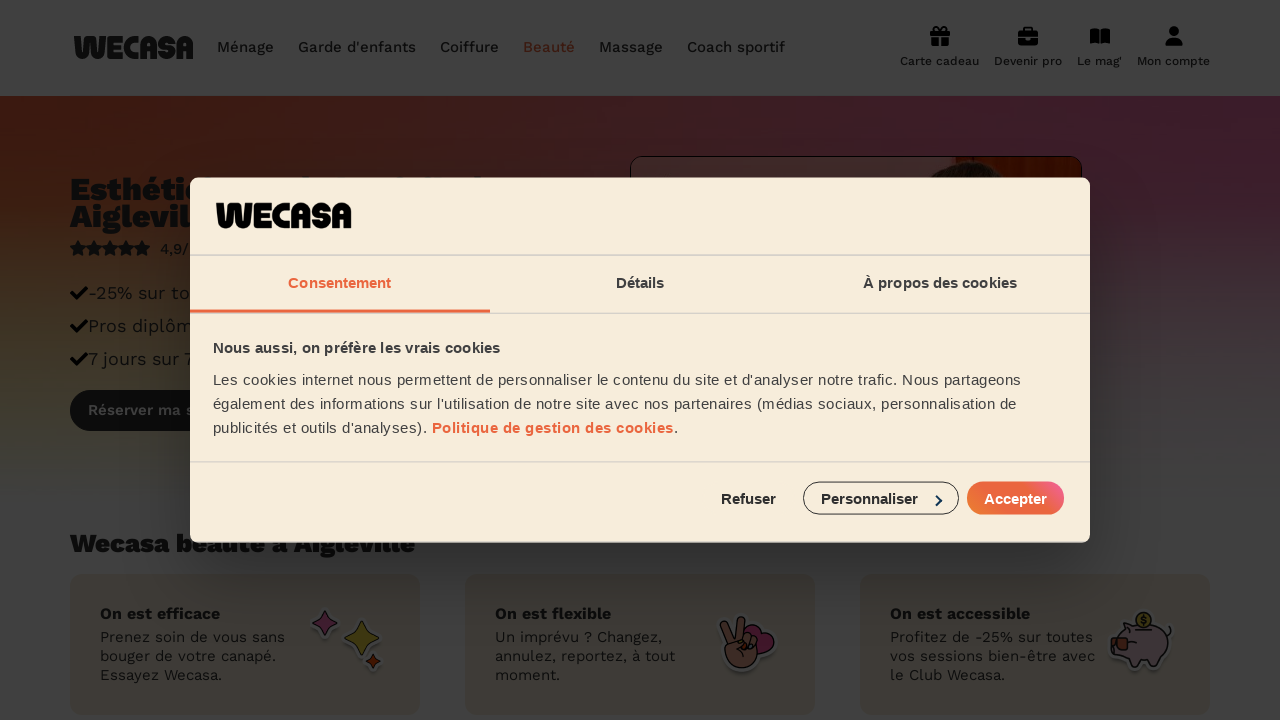

--- FILE ---
content_type: text/html; charset=utf-8
request_url: https://www.wecasa.fr/estheticienne-domicile/aigleville-27120
body_size: 21460
content:

<!DOCTYPE html>
<html class='' lang='fr-FR'>
<head>
<meta content='text/html; charset=UTF-8' http-equiv='Content-Type'>
<meta content='ie=edge' http-equiv='x-ua-compatible'>
<meta content='width=device-width, initial-scale=1, maximum-scale=1' name='viewport'>
<title>Esthéticienne à domicile à Aigleville - Dès 34€</title>
<meta content='Votre esthéticienne à Aigleville chez vous en 2 clics. Epilation, manucure, pédicure, maquillage ✓ Tarif dès 34€ ✓ 7j/7 de 7h à 22h ✓ Esthéticienne professionnelles diplômées ✓ Déplacement offert.' name='description'>
<link rel="canonical" href="https://www.wecasa.fr/estheticienne-domicile/aigleville-27120">
<meta charset='utf-8'>
<link href='/apple-touch-icon.png' rel='apple-touch-icon' sizes='180x180'>
<link href='/favicon-32x32.png' rel='icon' sizes='32x32' type='image/png'>
<link href='/favicon-16x16.png' rel='icon' sizes='16x16' type='image/png'>
<link href='/site.webmanifest' rel='manifest'>
<link color='#ea663f' href='/safari-pinned-tab.svg' rel='mask-icon'>
<meta content='Wecasa' name='apple-mobile-web-app-title'>
<meta content='Wecasa' name='application-name'>
<meta content='#da532c' name='msapplication-TileColor'>
<meta content='#ffffff' name='theme-color'>

<meta content='7af407d07002402c800d99d32eee9d1a' name='p:domain_verify'>

<meta content='summary' name='twitter:card'>
<meta content='@Wecasa_fr' name='twitter:site'>
<meta content='Esthéticienne à domicile à Aigleville - Dès 34€ - Wecasa' name='twitter:title'>
<meta content='Votre esthéticienne à Aigleville chez vous en 2 clics. Epilation, manucure, pédicure, maquillage ✓ Tarif dès 34€ ✓ 7j/7 de 7h à 22h ✓ Esthéticienne professionnelles diplômées ✓ Déplacement offert.' name='twitter:description'>
<meta content='https://www.wecasa.fr/assets/wecasa-social-logo-6c1be70d86b862e2d55d6968f50c56a9b37fc182ecadbfb12e1cad6ca8206a58.jpg' name='twitter:image'>
<meta content='https://www.wecasa.fr/estheticienne-domicile/aigleville-27120' property='og:url'>
<meta content='article' property='og:type'>
<meta content='Esthéticienne à domicile à Aigleville - Dès 34€ - Wecasa' property='og:title'>
<meta content='Votre esthéticienne à Aigleville chez vous en 2 clics. Epilation, manucure, pédicure, maquillage ✓ Tarif dès 34€ ✓ 7j/7 de 7h à 22h ✓ Esthéticienne professionnelles diplômées ✓ Déplacement offert.' property='og:description'>
<meta content='https://www.wecasa.fr/assets/wecasa-social-logo-6c1be70d86b862e2d55d6968f50c56a9b37fc182ecadbfb12e1cad6ca8206a58.jpg' property='og:image'>
<meta content='www.wecasa.fr' property='og:site_name'>

<script async defer src='//widget.trustpilot.com/bootstrap/v5/tp.widget.bootstrap.min.js' type='text/javascript'></script>

<script>
  window.dataLayer = window.dataLayer || [];
  window.dataLayer.push({ 'gtm.start': new Date().getTime(), event:'gtm.js' })
  window.dataLayer.push({ 'universe': "beauty", 'contentGroup': "Géolocalisé" })
</script>

<!-- Google Tag Manager -->
<script>(function(w,d,s,l,i){w[l]=w[l]||[];w[l].push({'gtm.start':
new Date().getTime(),event:'gtm.js'});var f=d.getElementsByTagName(s)[0],
j=d.createElement(s),dl=l!='dataLayer'?'&l='+l:'';j.async=true;j.src=
'https://acqui.wecasa.fr/72t515u4gjqkrvz.js?aw='+i.replace(/^GTM-/, '')+dl;f.parentNode.insertBefore(j,f);
})(window,document,'script','dataLayer','GTM-5K64L9');</script>
<!-- End Google Tag Manager -->

<meta name="csrf-param" content="authenticity_token" />
<meta name="csrf-token" content="piD7GXLVSiohvD7Mj4jk8ZWG9Hy0Wzzd7h3760ZHGQ2i7HePkyNTLFNo6P0vqGcqwzQbuUFytPUr8JqaPn3YPA" />
<link rel="preload" href="https://www.wecasa.fr/packs/media/fonts/work-sans-v18-latin-regular-ce971665e863d3b2fc8fe2f73ff30f06.woff2" as="font" type="font/woff2" crossorigin="anonymous">
<link rel="preload" href="https://www.wecasa.fr/packs/media/fonts/work-sans-v18-latin-700-db79812ac7e725f59dba3e5bd4706ccc.woff2" as="font" type="font/woff2" crossorigin="anonymous">
<link rel="preload" href="https://www.wecasa.fr/packs/media/fonts/work-sans-v18-latin-500-e31b5d6a252395e6093f6eff5455eb49.woff2" as="font" type="font/woff2" crossorigin="anonymous">
<link rel="preload" href="https://www.wecasa.fr/packs/media/fonts/work-sans-v18-latin-900-86c76c4526afd62f478a19fa7bc40a9b.woff2" as="font" type="font/woff2" crossorigin="anonymous">
<link rel="preload" href="https://www.wecasa.fr/packs/media/fonts/work-sans-v18-latin-600-1da16a19362715098335b92c147f7ea4.woff2" as="font" type="font/woff2" crossorigin="anonymous">
<link rel="preload" href="https://www.wecasa.fr/packs/media/fonts/work-sans-v18-latin-800-4fc9a65d3d3fbac4cfe1ef6733e03f47.woff2" as="font" type="font/woff2" crossorigin="anonymous">
<link rel="preload" href="https://www.wecasa.fr/packs/media/images/layouts/sprite-01c8b4b3458e25107214ee76ce17b3cc.svg" as="image" type="image/svg+xml">
<link rel="stylesheet" href="https://www.wecasa.fr/packs/css/application-362858db.css" media="all" />


<script type="application/ld+json">{"@context":"http://schema.org/","@type":"Product","name":"Esthéticienne à domicile à Aigleville","image":"https://www.wecasa.fr/assets/beauty/cover-xs-8fea13284f67869229b0ed0af9f7d600175b07ea8a5d45d3b98da312a18b6d9c.jpg","aggregateRating":{"@type":"AggregateRating","ratingValue":"4.9","ratingCount":514037,"worstRating":1,"bestRating":5}}</script>
</head>
<body class='universe-home beauty-home'>
<!-- Google Tag Manager (noscript) -->
<noscript><iframe src="https://acqui.wecasa.fr/ns.html?id=GTM-5K64L9"
height="0" width="0" style="display:none;visibility:hidden"></iframe></noscript>
<!-- End Google Tag Manager (noscript) -->

<header class='header js-main-header'>
<div class='container header__content'>
<a class="header__logo-link" href="/"><svg width="130" height="24" viewBox="0 0 130 24" fill="none" xmlns="http://www.w3.org/2000/svg" class="header__logo">
  <path d="M101.24 9.57H99c-1.1 0-1.67-.53-1.67-1.14 0-.75.57-1.41 1.67-1.41.73 0 1.35.44 1.58 1.08.07.17.25.28.44.28h6.5c.27 0 .48-.22.46-.48-.4-4.42-4.26-7.9-8.98-7.9-4.88 0-8.89 3.76-9 8.43.05 3.23 2.66 6 6.76 6H99c1.1 0 1.67.53 1.67 1.14 0 .75-.57 1.41-1.67 1.41-.73 0-1.35-.44-1.58-1.08a.47.47 0 0 0-.44-.28h-6.5a.45.45 0 0 0-.46.48c.4 4.42 4.26 7.9 8.98 7.9 4.88 0 8.89-3.76 9-8.43-.05-3.2-2.66-6-6.76-6ZM53.57 0H41.1A3.17 3.17 0 0 0 38 3.22v17.56c0 1.79 1.4 3.22 3.11 3.22h12.46c.24 0 .43-.2.43-.45v-6.27c0-.24-.2-.44-.43-.44H44.9a.44.44 0 0 1-.44-.45v-1.57c0-.25.2-.45.44-.45h7.05c.23 0 .43-.2.43-.44v-3.88c0-.24-.2-.45-.43-.45H44.9a.44.44 0 0 1-.44-.44V7.59c0-.25.2-.45.44-.45h8.67c.24 0 .43-.2.43-.45V.43c0-.23-.2-.43-.43-.43ZM69.59 0H66.1C59.97 0 55 5.37 55 12s4.97 12 11.1 12h3.49c.22 0 .41-.2.41-.45v-6.27c0-.24-.19-.44-.41-.44h-3.46a4.72 4.72 0 0 1-4.6-4.68c-.09-2.76 1.94-5.04 4.5-5.04h3.56c.22 0 .41-.2.41-.45V.4a.4.4 0 0 0-.41-.4ZM36.54.02h-6.07a.45.45 0 0 0-.44.4l-1.3 16.1a.41.41 0 0 1-.42.37.43.43 0 0 1-.42-.37L26.86 3.2A3.54 3.54 0 0 0 23.36 0h-5.7c-1.8 0-3.32 1.4-3.5 3.21l-1.03 13.3a.41.41 0 0 1-.42.38.43.43 0 0 1-.41-.37L11 .42a.45.45 0 0 0-.44-.4H4.44A.44.44 0 0 0 4 .51l1.63 17.1a7 7 0 0 0 7 6.39 7 7 0 0 0 7-6.4l.72-10.56c.02-.2.28-.2.3 0l.73 10.56a7.02 7.02 0 0 0 14 0L37 .5c0-.26-.22-.48-.46-.48ZM80.3 0C75.64.11 72 4.12 72 8.9v14.67c0 .24.2.44.43.44h6.05c.24 0 .43-.2.43-.44V16.3c0-.24.2-.44.43-.44h2.32c.23 0 .43.2.43.44v7.25c0 .24.2.44.43.44h6.05c.24 0 .43-.2.43-.44V8.73c0-4.9-3.93-8.86-8.7-8.73Zm1.79 10.2c0 .24-.2.44-.43.44h-2.32a.44.44 0 0 1-.43-.44V8.78c0-.82.59-1.58 1.38-1.69a1.6 1.6 0 0 1 1.8 1.62v1.49ZM117.3 0c-4.65.11-8.3 4.12-8.3 8.89v14.67c0 .24.2.44.43.44h6.05c.24 0 .43-.2.43-.44V16.3c0-.24.2-.44.43-.44h2.32c.23 0 .43.2.43.44v7.25c0 .24.2.44.43.44h6.05c.24 0 .43-.2.43-.44V8.73c0-4.9-3.93-8.86-8.7-8.73Zm1.79 10.2c0 .24-.2.44-.43.44h-2.32a.44.44 0 0 1-.43-.44V8.78c0-.82.59-1.58 1.39-1.69a1.6 1.6 0 0 1 1.79 1.62v1.49Z" fill="#2f2f2f"/>
</svg>
</a><nav class='header__navigation header__navigation--hide-desktop js-menu'>
<svg width="130" height="24" viewBox="0 0 130 24" fill="none" xmlns="http://www.w3.org/2000/svg" class="header__logo header__logo--mobile">
  <path d="M101.24 9.57H99c-1.1 0-1.67-.53-1.67-1.14 0-.75.57-1.41 1.67-1.41.73 0 1.35.44 1.58 1.08.07.17.25.28.44.28h6.5c.27 0 .48-.22.46-.48-.4-4.42-4.26-7.9-8.98-7.9-4.88 0-8.89 3.76-9 8.43.05 3.23 2.66 6 6.76 6H99c1.1 0 1.67.53 1.67 1.14 0 .75-.57 1.41-1.67 1.41-.73 0-1.35-.44-1.58-1.08a.47.47 0 0 0-.44-.28h-6.5a.45.45 0 0 0-.46.48c.4 4.42 4.26 7.9 8.98 7.9 4.88 0 8.89-3.76 9-8.43-.05-3.2-2.66-6-6.76-6ZM53.57 0H41.1A3.17 3.17 0 0 0 38 3.22v17.56c0 1.79 1.4 3.22 3.11 3.22h12.46c.24 0 .43-.2.43-.45v-6.27c0-.24-.2-.44-.43-.44H44.9a.44.44 0 0 1-.44-.45v-1.57c0-.25.2-.45.44-.45h7.05c.23 0 .43-.2.43-.44v-3.88c0-.24-.2-.45-.43-.45H44.9a.44.44 0 0 1-.44-.44V7.59c0-.25.2-.45.44-.45h8.67c.24 0 .43-.2.43-.45V.43c0-.23-.2-.43-.43-.43ZM69.59 0H66.1C59.97 0 55 5.37 55 12s4.97 12 11.1 12h3.49c.22 0 .41-.2.41-.45v-6.27c0-.24-.19-.44-.41-.44h-3.46a4.72 4.72 0 0 1-4.6-4.68c-.09-2.76 1.94-5.04 4.5-5.04h3.56c.22 0 .41-.2.41-.45V.4a.4.4 0 0 0-.41-.4ZM36.54.02h-6.07a.45.45 0 0 0-.44.4l-1.3 16.1a.41.41 0 0 1-.42.37.43.43 0 0 1-.42-.37L26.86 3.2A3.54 3.54 0 0 0 23.36 0h-5.7c-1.8 0-3.32 1.4-3.5 3.21l-1.03 13.3a.41.41 0 0 1-.42.38.43.43 0 0 1-.41-.37L11 .42a.45.45 0 0 0-.44-.4H4.44A.44.44 0 0 0 4 .51l1.63 17.1a7 7 0 0 0 7 6.39 7 7 0 0 0 7-6.4l.72-10.56c.02-.2.28-.2.3 0l.73 10.56a7.02 7.02 0 0 0 14 0L37 .5c0-.26-.22-.48-.46-.48ZM80.3 0C75.64.11 72 4.12 72 8.9v14.67c0 .24.2.44.43.44h6.05c.24 0 .43-.2.43-.44V16.3c0-.24.2-.44.43-.44h2.32c.23 0 .43.2.43.44v7.25c0 .24.2.44.43.44h6.05c.24 0 .43-.2.43-.44V8.73c0-4.9-3.93-8.86-8.7-8.73Zm1.79 10.2c0 .24-.2.44-.43.44h-2.32a.44.44 0 0 1-.43-.44V8.78c0-.82.59-1.58 1.38-1.69a1.6 1.6 0 0 1 1.8 1.62v1.49ZM117.3 0c-4.65.11-8.3 4.12-8.3 8.89v14.67c0 .24.2.44.43.44h6.05c.24 0 .43-.2.43-.44V16.3c0-.24.2-.44.43-.44h2.32c.23 0 .43.2.43.44v7.25c0 .24.2.44.43.44h6.05c.24 0 .43-.2.43-.44V8.73c0-4.9-3.93-8.86-8.7-8.73Zm1.79 10.2c0 .24-.2.44-.43.44h-2.32a.44.44 0 0 1-.43-.44V8.78c0-.82.59-1.58 1.39-1.69a1.6 1.6 0 0 1 1.79 1.62v1.49Z" fill="#2f2f2f"/>
</svg>
<p class='header__back'>
<svg class="header__back-icon"><use xlink:href="https://www.wecasa.fr/packs/media/images/symbol-defs-efc707fda53a486ffcb82b7de0b27f44.svg#icon-arrow-left" /></svg>
Retour
</p>
<ul class='header__mobile-menu js-menu-main-panel'>
<p class='header__mobile-menu-title'>Les univers</p>
<li>
Ménage &amp; repassage
<svg class="header__mobile-menu-icon"><use xlink:href="https://www.wecasa.fr/packs/media/images/symbol-defs-efc707fda53a486ffcb82b7de0b27f44.svg#icon-arrow-right" /></svg>
<ul>
<div class='header__mobile-menu-universe-container'>
<p class='header__mobile-menu-title'>Ménage sans engagement</p>
<span class="cta-track button button--primary button--md js-obfuscated-link obfuscated-link" data-o="L2RvbWVzdGljLWNsZWFuaW5nL2Jvb2tpbmc="><div class="text text--style-button-md cta-track">Réserver mon ménage
</div>
</span>
</div>
<p class='header__mobile-menu-title'>Les services ménage</p>
<li>
<span class="header__universe-submenu-service-link js-obfuscated-link obfuscated-link" data-o="L2ZlbW1lLW1lbmFnZS1kb21pY2lsZS9jYXQvbWVuYWdlLWV0YXQtZGVzLWxp
ZXV4">Ménage état des lieux</span>
</li>
<li>
<span class="header__universe-submenu-service-link js-obfuscated-link obfuscated-link" data-o="L2ZlbW1lLW1lbmFnZS1kb21pY2lsZS9jYXQvbWVuYWdlLXBlcnNvbm5lLWFn
ZWU=">Aide ménagère pour personne âgée</span>
</li>
<li>
<span class="header__universe-submenu-service-link js-obfuscated-link obfuscated-link" data-o="L2ZlbW1lLW1lbmFnZS1kb21pY2lsZS9jYXQvbWVuYWdlLXBvbmN0dWVs">Ménage ponctuel</span>
</li>
<li>
<span class="header__universe-submenu-service-link js-obfuscated-link obfuscated-link" data-o="L2ZlbW1lLW1lbmFnZS1kb21pY2lsZS9jYXQvbWVuYWdlLXJlZ3VsaWVy">Ménage régulier</span>
</li>
<li>
<span class="header__universe-submenu-service-link js-obfuscated-link obfuscated-link" data-o="L2ZlbW1lLW1lbmFnZS1kb21pY2lsZS9jYXQvbWVuYWdlLWRlLXByaW50ZW1w
cw==">Ménage de printemps</span>
</li>
<li class='header__mobile-menu-item header__mobile-menu-item--more'>
<span class="js-obfuscated-link obfuscated-link" data-o="L2ZlbW1lLW1lbmFnZS1kb21pY2lsZSN1bml2ZXJzZS1zZXJ2aWNlcw==">Voir les services ménage</span>
</li>
<li class='header__mobile-menu-item header__mobile-menu-item--other'>
<span class="js-obfuscated-link obfuscated-link" data-o="L3Byby9pbnNjcmlwdGlvbi1haWRlLW1lbmFnZXJl">Devenir aide ménagère Wecasa</span>
</li>
<p class='header__mobile-menu-title'>Partout en France</p>
<li>
Les villes
<svg class="header__mobile-menu-icon"><use xlink:href="https://www.wecasa.fr/packs/media/images/symbol-defs-efc707fda53a486ffcb82b7de0b27f44.svg#icon-arrow-right" /></svg>
<ul>
<li><span class="js-obfuscated-link obfuscated-link" data-o="L2ZlbW1lLW1lbmFnZS1kb21pY2lsZS9wYXJpcw==">Paris</span></li>
<li><span class="js-obfuscated-link obfuscated-link" data-o="L2ZlbW1lLW1lbmFnZS1kb21pY2lsZS9tYXJzZWlsbGU=">Marseille</span></li>
<li><span class="js-obfuscated-link obfuscated-link" data-o="L2ZlbW1lLW1lbmFnZS1kb21pY2lsZS9seW9u">Lyon</span></li>
<li><span class="js-obfuscated-link obfuscated-link" data-o="L2ZlbW1lLW1lbmFnZS1kb21pY2lsZS90b3Vsb3VzZS0zMTAwMC0zMTEwMC0z
MTIwMA==">Toulouse</span></li>
<li><span class="js-obfuscated-link obfuscated-link" data-o="L2ZlbW1lLW1lbmFnZS1kb21pY2lsZS9uaWNlLTA2MDAwLTA2MTAwLTA2MjAw">Nice</span></li>
<li><span class="js-obfuscated-link obfuscated-link" data-o="L2ZlbW1lLW1lbmFnZS1kb21pY2lsZS9uYW50ZXMtNDQwMDAtNDQxMDAtNDQy
MDA=">Nantes</span></li>
<li><span class="js-obfuscated-link obfuscated-link" data-o="L2ZlbW1lLW1lbmFnZS1kb21pY2lsZS9zdHJhc2JvdXJnLTY3MDAwLTY3MTAw
LTY3MjAw">Strasbourg</span></li>
<li><span class="js-obfuscated-link obfuscated-link" data-o="L2ZlbW1lLW1lbmFnZS1kb21pY2lsZS9tb250cGVsbGllci0zNDAwMC0zNDA3
MC0zNDA4MA==">Montpellier</span></li>
<li><span class="js-obfuscated-link obfuscated-link" data-o="L2ZlbW1lLW1lbmFnZS1kb21pY2lsZS9ib3JkZWF1eC0zMzAwMC0zMzEwMC0z
MzIwMA==">Bordeaux</span></li>
<li><span class="js-obfuscated-link obfuscated-link" data-o="L2ZlbW1lLW1lbmFnZS1kb21pY2lsZS9saWxsZS01OTAwMA==">Lille</span></li>
<li><span class="js-obfuscated-link obfuscated-link" data-o="L2ZlbW1lLW1lbmFnZS1kb21pY2lsZS9yZW5uZXMtMzUwMDAtMzUyMDAtMzU3
MDA=">Rennes</span></li>
<li><span class="js-obfuscated-link obfuscated-link" data-o="L2ZlbW1lLW1lbmFnZS1kb21pY2lsZS9ncmVub2JsZS0zODAwMC0zODEwMA==">Grenoble</span></li>
</ul>
</li>
<li>
Les régions
<svg class="header__mobile-menu-icon"><use xlink:href="https://www.wecasa.fr/packs/media/images/symbol-defs-efc707fda53a486ffcb82b7de0b27f44.svg#icon-arrow-right" /></svg>
<ul>
<li><span class="js-obfuscated-link obfuscated-link" data-o="L2ZlbW1lLW1lbmFnZS1kb21pY2lsZS9pbGUtZGUtZnJhbmNl">Île-de-France</span></li>
<li><span class="js-obfuscated-link obfuscated-link" data-o="L2ZlbW1lLW1lbmFnZS1kb21pY2lsZS9hdXZlcmduZS1yaG9uZS1hbHBlcw==">Auvergne-Rhône-Alpes</span></li>
<li><span class="js-obfuscated-link obfuscated-link" data-o="L2ZlbW1lLW1lbmFnZS1kb21pY2lsZS9wcm92ZW5jZS1hbHBlcy1jb3RlLWQt
YXp1cg==">Provence-Alpes-Côte d&#39;Azur</span></li>
<li><span class="js-obfuscated-link obfuscated-link" data-o="L2ZlbW1lLW1lbmFnZS1kb21pY2lsZS9ub3V2ZWxsZS1hcXVpdGFpbmU=">Nouvelle-Aquitaine</span></li>
<li><span class="js-obfuscated-link obfuscated-link" data-o="L2ZlbW1lLW1lbmFnZS1kb21pY2lsZS9oYXV0cy1kZS1mcmFuY2U=">Hauts-de-France</span></li>
<li><span class="js-obfuscated-link obfuscated-link" data-o="L2ZlbW1lLW1lbmFnZS1kb21pY2lsZS9vY2NpdGFuaWU=">Occitanie</span></li>
<li><span class="js-obfuscated-link obfuscated-link" data-o="L2ZlbW1lLW1lbmFnZS1kb21pY2lsZS9wYXlzLWRlLWxhLWxvaXJl">Pays de la Loire</span></li>
<li><span class="js-obfuscated-link obfuscated-link" data-o="L2ZlbW1lLW1lbmFnZS1kb21pY2lsZS9icmV0YWduZQ==">Bretagne</span></li>
<li><span class="js-obfuscated-link obfuscated-link" data-o="L2ZlbW1lLW1lbmFnZS1kb21pY2lsZS9ub3JtYW5kaWU=">Normandie</span></li>
<li><span class="js-obfuscated-link obfuscated-link" data-o="L2ZlbW1lLW1lbmFnZS1kb21pY2lsZS9ncmFuZC1lc3Q=">Grand Est</span></li>
<li><span class="js-obfuscated-link obfuscated-link" data-o="L2ZlbW1lLW1lbmFnZS1kb21pY2lsZS9ib3VyZ29nbmUtZnJhbmNoZS1jb210
ZQ==">Bourgogne-Franche-Comté</span></li>
<li><span class="js-obfuscated-link obfuscated-link" data-o="L2ZlbW1lLW1lbmFnZS1kb21pY2lsZS9jb3JzZQ==">Corse</span></li>
</ul>
</li>
<li class='header__mobile-menu-item header__mobile-menu-item--titlelize'>
Nos articles ménage
<svg class="header__mobile-menu-icon"><use xlink:href="https://www.wecasa.fr/packs/media/images/symbol-defs-efc707fda53a486ffcb82b7de0b27f44.svg#icon-arrow-right" /></svg>
<ul class='header__mobile-menu-item-list'>
<li><a href="/femme-menage-domicile/articles/hommes-femmes-menage-wecasa">Les hommes et femmes de ménage Wecasa</a></li>
<li><a href="/femme-menage-domicile/articles/credit-impot-menage">Déduction impôt femme de ménage : on vous dit tout sur le crédit d’impôt ménage</a></li>
<li><a href="/femme-menage-domicile/articles/aide-menagere">Aide-ménagère : leur savoir-faire</a></li>
<li><a href="/femme-menage-domicile/articles/premier-menage">Premier service de ménage à domicile : nos conseils pour vous préparer !</a></li>
<li><a href="/femme-menage-domicile/articles/menage-airbnb">Ménage Airbnb : pourquoi faire appel à des aides-ménagères professionnelles ?</a></li>
<li><a href="/femme-menage-domicile/articles/planning-taches-menageres">Planning des tâches ménagères : comment bien s’organiser</a></li>
<li><a href="/femme-menage-domicile/articles/menage-printemps">Ménage de printemps : nos astuces pour un grand ménage efficace</a></li>
<li><a href="/femme-menage-domicile/articles/femme-menage-pour-contre">Faire appel à un homme ou une femme de ménage : pour ou contre ?</a></li>
<li><a href="/femme-menage-domicile/articles/produits-menagers">Produits ménagers : lesquels choisir, comment les fabriquer ?</a></li>
<li><a href="/femme-menage-domicile/articles/tarifs-prix">Tarif femme de ménage 2025 : Nettoyage et ménage à domicile à prix accessible</a></li>
</ul>
</li>
</ul>
</li>
<li>
Garde d&#39;enfants
<svg class="header__mobile-menu-icon"><use xlink:href="https://www.wecasa.fr/packs/media/images/symbol-defs-efc707fda53a486ffcb82b7de0b27f44.svg#icon-arrow-right" /></svg>
<ul>
<div class='header__mobile-menu-universe-container'>
<p class='header__mobile-menu-title'>Garde d&#39;enfants</p>
<span class="cta-track button button--primary button--md js-obfuscated-link obfuscated-link" data-o="L2NoaWxkY2FyZS9ib29raW5n"><div class="text text--style-button-md cta-track">Devis gratuit
</div>
</span>
</div>
<p class='header__mobile-menu-title'>Les services garde d&#39;enfants</p>
<li>
<span class="header__universe-submenu-service-link js-obfuscated-link obfuscated-link" data-o="L2dhcmRlLWVuZmFudC9jYXQvZ2FyZGUtZW5mYW50LW1hcmlhZ2U=">Garde d&#39;enfants mariage</span>
</li>
<li>
<span class="header__universe-submenu-service-link js-obfuscated-link obfuscated-link" data-o="L2dhcmRlLWVuZmFudC9jYXQvYmFieXNpdHRpbmctd2Vla2VuZA==">Babysitting week-end</span>
</li>
<li>
<span class="header__universe-submenu-service-link js-obfuscated-link obfuscated-link" data-o="L2dhcmRlLWVuZmFudC9jYXQvZ2FyZGUtcGVyaXNjb2xhaXJl">Garde périscolaire</span>
</li>
<li>
<span class="header__universe-submenu-service-link js-obfuscated-link obfuscated-link" data-o="L2dhcmRlLWVuZmFudC9jYXQvZ2FyZGUtZW5mYW50LXZhY2FuY2Vz">Garde d&#39;enfants vacances</span>
</li>
<li>
<span class="header__universe-submenu-service-link js-obfuscated-link obfuscated-link" data-o="L2dhcmRlLWVuZmFudC9jYXQvYmFieXNpdHRpbmctam91cm5lZQ==">Babysitting journée</span>
</li>
<li class='header__mobile-menu-item header__mobile-menu-item--more'>
<span class="js-obfuscated-link obfuscated-link" data-o="L2dhcmRlLWVuZmFudCN1bml2ZXJzZS1zZXJ2aWNlcw==">Voir les services garde d&#39;enfants</span>
</li>
<li class='header__mobile-menu-item header__mobile-menu-item--other'>
<span class="js-obfuscated-link obfuscated-link" data-o="L3Byby9pbnNjcmlwdGlvbi1ub3Vub3U=">Devenir nounou Wecasa</span>
</li>
<p class='header__mobile-menu-title'>Partout en France</p>
<li>
Les villes
<svg class="header__mobile-menu-icon"><use xlink:href="https://www.wecasa.fr/packs/media/images/symbol-defs-efc707fda53a486ffcb82b7de0b27f44.svg#icon-arrow-right" /></svg>
<ul>
<li><span class="js-obfuscated-link obfuscated-link" data-o="L2dhcmRlLWVuZmFudC9wYXJpcw==">Paris</span></li>
<li><span class="js-obfuscated-link obfuscated-link" data-o="L2dhcmRlLWVuZmFudC9seW9u">Lyon</span></li>
<li><span class="js-obfuscated-link obfuscated-link" data-o="L2dhcmRlLWVuZmFudC9jb3VyYmV2b2llLTkyNDAw">Courbevoie</span></li>
<li><span class="js-obfuscated-link obfuscated-link" data-o="L2dhcmRlLWVuZmFudC9ib3Vsb2duZS1iaWxsYW5jb3VydC05MjEwMA==">Boulogne-Billancourt</span></li>
<li><span class="js-obfuscated-link obfuscated-link" data-o="L2dhcmRlLWVuZmFudC9hc25pZXJlcy1zdXItc2VpbmUtOTI2MDA=">Asnières-sur-Seine</span></li>
<li><span class="js-obfuscated-link obfuscated-link" data-o="L2dhcmRlLWVuZmFudC9hcmdlbnRldWlsLTk1MTAw">Argenteuil</span></li>
<li><span class="js-obfuscated-link obfuscated-link" data-o="L2dhcmRlLWVuZmFudC9uZXVpbGx5LXN1ci1zZWluZS05MjIwMA==">Neuilly-sur-Seine</span></li>
<li><span class="js-obfuscated-link obfuscated-link" data-o="L2dhcmRlLWVuZmFudC9pc3N5LWxlcy1tb3VsaW5lYXV4LTkyMTMw">Issy-les-Moulineaux</span></li>
<li><span class="js-obfuscated-link obfuscated-link" data-o="L2dhcmRlLWVuZmFudC9zdXJlc25lcy05MjE1MA==">Suresnes</span></li>
<li><span class="js-obfuscated-link obfuscated-link" data-o="L2dhcmRlLWVuZmFudC92aW5jZW5uZXMtOTQzMDA=">Vincennes</span></li>
</ul>
</li>
<li>
Les régions
<svg class="header__mobile-menu-icon"><use xlink:href="https://www.wecasa.fr/packs/media/images/symbol-defs-efc707fda53a486ffcb82b7de0b27f44.svg#icon-arrow-right" /></svg>
<ul>
<li><span class="js-obfuscated-link obfuscated-link" data-o="L2dhcmRlLWVuZmFudC9pbGUtZGUtZnJhbmNl">Île-de-France</span></li>
<li><span class="js-obfuscated-link obfuscated-link" data-o="L2dhcmRlLWVuZmFudC9hdXZlcmduZS1yaG9uZS1hbHBlcw==">Auvergne-Rhône-Alpes</span></li>
<li><span class="js-obfuscated-link obfuscated-link" data-o="L2dhcmRlLWVuZmFudC9wcm92ZW5jZS1hbHBlcy1jb3RlLWQtYXp1cg==">Provence-Alpes-Côte d&#39;Azur</span></li>
<li><span class="js-obfuscated-link obfuscated-link" data-o="L2dhcmRlLWVuZmFudC9ub3V2ZWxsZS1hcXVpdGFpbmU=">Nouvelle-Aquitaine</span></li>
<li><span class="js-obfuscated-link obfuscated-link" data-o="L2dhcmRlLWVuZmFudC9oYXV0cy1kZS1mcmFuY2U=">Hauts-de-France</span></li>
<li><span class="js-obfuscated-link obfuscated-link" data-o="L2dhcmRlLWVuZmFudC9vY2NpdGFuaWU=">Occitanie</span></li>
<li><span class="js-obfuscated-link obfuscated-link" data-o="L2dhcmRlLWVuZmFudC9wYXlzLWRlLWxhLWxvaXJl">Pays de la Loire</span></li>
<li><span class="js-obfuscated-link obfuscated-link" data-o="L2dhcmRlLWVuZmFudC9icmV0YWduZQ==">Bretagne</span></li>
<li><span class="js-obfuscated-link obfuscated-link" data-o="L2dhcmRlLWVuZmFudC9ncmFuZC1lc3Q=">Grand Est</span></li>
<li><span class="js-obfuscated-link obfuscated-link" data-o="L2dhcmRlLWVuZmFudC9jZW50cmUtdmFsLWRlLWxvaXJl">Centre-Val de Loire</span></li>
</ul>
</li>
<li class='header__mobile-menu-item header__mobile-menu-item--titlelize'>
Nos articles garde d&#39;enfants
<svg class="header__mobile-menu-icon"><use xlink:href="https://www.wecasa.fr/packs/media/images/symbol-defs-efc707fda53a486ffcb82b7de0b27f44.svg#icon-arrow-right" /></svg>
<ul class='header__mobile-menu-item-list'>
<li><a href="/garde-enfant/articles/tout-savoir-sur-le-babysitting-ponctuel">Tout savoir sur le babysitting ponctuel </a></li>
<li><a href="/garde-enfant/articles/comment-trouver-une-assistante-maternelle-agreee">Comment trouver une assistante maternelle agréée ?</a></li>
<li><a href="/garde-enfant/articles/grille-tarifaire-assistante-maternelle">Grille tarifaire assistante maternelle : le guide ultime</a></li>
<li><a href="/garde-enfant/articles/nounou-wecasa">Comment sont sélectionnées les nounous pour la garde d’enfants Wecasa ?</a></li>
<li><a href="/garde-enfant/articles/frais-garde-enfant-impot">Crédit d&#39;impôt pour la garde d&#39;enfants : comment en bénéficier ?</a></li>
<li><a href="/garde-enfant/articles/comment-declarer-sa-nounou-a-la-caf">Comment déclarer sa nounou à la CAF ?</a></li>
<li><a href="/garde-enfant/articles/cmg-caf-garde-enfant">Qu&#39;est-ce que le CMG ou CAF garde d&#39;enfant ?</a></li>
<li><a href="/garde-enfant/articles/tarif-baby-sitting">Quel est le tarif d&#39;un baby-sitting en 2024 ?</a></li>
<li><a href="/garde-enfant/articles/nounou-domicile">Comment choisir sa nounou à domicile ?</a></li>
<li><a href="/garde-enfant/articles/tarif-garde-enfant">Combien coûte la garde d&#39;enfant ?</a></li>
</ul>
</li>
</ul>
</li>
<li>
Coiffure à domicile
<svg class="header__mobile-menu-icon"><use xlink:href="https://www.wecasa.fr/packs/media/images/symbol-defs-efc707fda53a486ffcb82b7de0b27f44.svg#icon-arrow-right" /></svg>
<ul>
<div class='header__mobile-menu-universe-container'>
<p class='header__mobile-menu-title'>Coiffeur à domicile</p>
<span class="cta-track button button--primary button--md js-obfuscated-link obfuscated-link" data-o="L21vYmlsZS1oYWlyZHJlc3Nlci9ib29raW5n"><div class="text text--style-button-md cta-track">Réserver ma session coiffure
</div>
</span>
</div>
<p class='header__mobile-menu-title'>Les services coiffure</p>
<li>
<span class="header__universe-submenu-service-link js-obfuscated-link obfuscated-link" data-o="L2NvaWZmdXJlLWRvbWljaWxlL3ByZXN0YXRpb24vY291cGUtZmVtbWUtY2hl
dmV1eC1jb3VydHM=">Coupe cheveux courts et mi-longs</span>
</li>
<li>
<span class="header__universe-submenu-service-link js-obfuscated-link obfuscated-link" data-o="L2NvaWZmdXJlLWRvbWljaWxlL3ByZXN0YXRpb24vY291cGUtaG9tbWU=">Coupe homme</span>
</li>
<li>
<span class="header__universe-submenu-service-link js-obfuscated-link obfuscated-link" data-o="L2NvaWZmdXJlLWRvbWljaWxlL3ByZXN0YXRpb24vYnJ1c2hpbmctY2hldmV1
eC1jb3VydHM=">Brushing (courts et mi-longs)</span>
</li>
<li>
<span class="header__universe-submenu-service-link js-obfuscated-link obfuscated-link" data-o="L2NvaWZmdXJlLWRvbWljaWxlL3ByZXN0YXRpb24vY291bGV1ci1yYWNpbmVz">Couleur (racines)</span>
</li>
<li>
<span class="header__universe-submenu-service-link js-obfuscated-link obfuscated-link" data-o="L2NvaWZmdXJlLWRvbWljaWxlL3ByZXN0YXRpb24vbWVjaGVz">Mèches</span>
</li>
<li class='header__mobile-menu-item header__mobile-menu-item--more'>
<span class="js-obfuscated-link obfuscated-link" data-o="L2NvaWZmdXJlLWRvbWljaWxlI3VuaXZlcnNlLXNlcnZpY2Vz">Voir les services coiffure</span>
</li>
<li class='header__mobile-menu-item header__mobile-menu-item--other'>
<span class="js-obfuscated-link obfuscated-link" data-o="L3Byby9pbnNjcmlwdGlvbi1jb2lmZmV1cg==">Devenir coiffeur Wecasa</span>
</li>
<p class='header__mobile-menu-title'>Partout en France</p>
<li>
Les villes
<svg class="header__mobile-menu-icon"><use xlink:href="https://www.wecasa.fr/packs/media/images/symbol-defs-efc707fda53a486ffcb82b7de0b27f44.svg#icon-arrow-right" /></svg>
<ul>
<li><span class="js-obfuscated-link obfuscated-link" data-o="L2NvaWZmdXJlLWRvbWljaWxlL3Bhcmlz">Paris</span></li>
<li><span class="js-obfuscated-link obfuscated-link" data-o="L2NvaWZmdXJlLWRvbWljaWxlL21hcnNlaWxsZQ==">Marseille</span></li>
<li><span class="js-obfuscated-link obfuscated-link" data-o="L2NvaWZmdXJlLWRvbWljaWxlL2x5b24=">Lyon</span></li>
<li><span class="js-obfuscated-link obfuscated-link" data-o="L2NvaWZmdXJlLWRvbWljaWxlL3RvdWxvdXNlLTMxMDAwLTMxMTAwLTMxMjAw">Toulouse</span></li>
<li><span class="js-obfuscated-link obfuscated-link" data-o="L2NvaWZmdXJlLWRvbWljaWxlL25pY2UtMDYwMDAtMDYxMDAtMDYyMDA=">Nice</span></li>
<li><span class="js-obfuscated-link obfuscated-link" data-o="L2NvaWZmdXJlLWRvbWljaWxlL25hbnRlcy00NDAwMC00NDEwMC00NDIwMA==">Nantes</span></li>
<li><span class="js-obfuscated-link obfuscated-link" data-o="L2NvaWZmdXJlLWRvbWljaWxlL3N0cmFzYm91cmctNjcwMDAtNjcxMDAtNjcy
MDA=">Strasbourg</span></li>
<li><span class="js-obfuscated-link obfuscated-link" data-o="L2NvaWZmdXJlLWRvbWljaWxlL21vbnRwZWxsaWVyLTM0MDAwLTM0MDcwLTM0
MDgw">Montpellier</span></li>
<li><span class="js-obfuscated-link obfuscated-link" data-o="L2NvaWZmdXJlLWRvbWljaWxlL2JvcmRlYXV4LTMzMDAwLTMzMTAwLTMzMjAw">Bordeaux</span></li>
<li><span class="js-obfuscated-link obfuscated-link" data-o="L2NvaWZmdXJlLWRvbWljaWxlL2xpbGxlLTU5MDAw">Lille</span></li>
<li><span class="js-obfuscated-link obfuscated-link" data-o="L2NvaWZmdXJlLWRvbWljaWxlL3Jlbm5lcy0zNTAwMC0zNTIwMC0zNTcwMA==">Rennes</span></li>
<li><span class="js-obfuscated-link obfuscated-link" data-o="L2NvaWZmdXJlLWRvbWljaWxlL2dyZW5vYmxlLTM4MDAwLTM4MTAw">Grenoble</span></li>
</ul>
</li>
<li>
Les régions
<svg class="header__mobile-menu-icon"><use xlink:href="https://www.wecasa.fr/packs/media/images/symbol-defs-efc707fda53a486ffcb82b7de0b27f44.svg#icon-arrow-right" /></svg>
<ul>
<li><span class="js-obfuscated-link obfuscated-link" data-o="L2NvaWZmdXJlLWRvbWljaWxlL2lsZS1kZS1mcmFuY2U=">Île-de-France</span></li>
<li><span class="js-obfuscated-link obfuscated-link" data-o="L2NvaWZmdXJlLWRvbWljaWxlL2F1dmVyZ25lLXJob25lLWFscGVz">Auvergne-Rhône-Alpes</span></li>
<li><span class="js-obfuscated-link obfuscated-link" data-o="L2NvaWZmdXJlLWRvbWljaWxlL3Byb3ZlbmNlLWFscGVzLWNvdGUtZC1henVy">Provence-Alpes-Côte d&#39;Azur</span></li>
<li><span class="js-obfuscated-link obfuscated-link" data-o="L2NvaWZmdXJlLWRvbWljaWxlL25vdXZlbGxlLWFxdWl0YWluZQ==">Nouvelle-Aquitaine</span></li>
<li><span class="js-obfuscated-link obfuscated-link" data-o="L2NvaWZmdXJlLWRvbWljaWxlL2hhdXRzLWRlLWZyYW5jZQ==">Hauts-de-France</span></li>
<li><span class="js-obfuscated-link obfuscated-link" data-o="L2NvaWZmdXJlLWRvbWljaWxlL29jY2l0YW5pZQ==">Occitanie</span></li>
<li><span class="js-obfuscated-link obfuscated-link" data-o="L2NvaWZmdXJlLWRvbWljaWxlL3BheXMtZGUtbGEtbG9pcmU=">Pays de la Loire</span></li>
<li><span class="js-obfuscated-link obfuscated-link" data-o="L2NvaWZmdXJlLWRvbWljaWxlL2JyZXRhZ25l">Bretagne</span></li>
<li><span class="js-obfuscated-link obfuscated-link" data-o="L2NvaWZmdXJlLWRvbWljaWxlL25vcm1hbmRpZQ==">Normandie</span></li>
<li><span class="js-obfuscated-link obfuscated-link" data-o="L2NvaWZmdXJlLWRvbWljaWxlL2dyYW5kLWVzdA==">Grand Est</span></li>
<li><span class="js-obfuscated-link obfuscated-link" data-o="L2NvaWZmdXJlLWRvbWljaWxlL2JvdXJnb2duZS1mcmFuY2hlLWNvbXRl">Bourgogne-Franche-Comté</span></li>
<li><span class="js-obfuscated-link obfuscated-link" data-o="L2NvaWZmdXJlLWRvbWljaWxlL2NvcnNl">Corse</span></li>
</ul>
</li>
<li class='header__mobile-menu-item header__mobile-menu-item--titlelize'>
Nos articles coiffure
<svg class="header__mobile-menu-icon"><use xlink:href="https://www.wecasa.fr/packs/media/images/symbol-defs-efc707fda53a486ffcb82b7de0b27f44.svg#icon-arrow-right" /></svg>
<ul class='header__mobile-menu-item-list'>
<li><a href="/coiffure-domicile/articles/10-idees-coupe-cheveux-enfants">10 idées de coupe cheveux enfants en 2022</a></li>
<li><a href="/coiffure-domicile/articles/10-idees-coupes-cheveux-homme">10 idées de coupes de cheveux pour homme en 2022</a></li>
<li><a href="/coiffure-domicile/articles/top-5-coiffure-enfant-fille"> Top 5 idées de coiffure enfant fille en 2022</a></li>
<li><a href="/coiffure-domicile/articles/top-5-idees-de-coiffure-pour-enfant-garcon">Top 5 idées de coiffure enfant garçon en 2022</a></li>
<li><a href="/coiffure-domicile/articles/prix-coupe-cheveux">Prix d&#39;une coupe de cheveux</a></li>
<li><a href="/coiffure-domicile/articles/coiffeur-ouvert-dimanche">Coiffeur ouvert dimanche : comment en trouver</a></li>
<li><a href="/coiffure-domicile/articles/secrets-belle-barbe">Les secrets d&#39;une belle barbe</a></li>
<li><a href="/coiffure-domicile/articles/coupe-cheveux-longs-femme">Les coupes de cheveux longs</a></li>
<li><a href="/coiffure-domicile/articles/faire-coiffure-domicile">Pourquoi faire une coiffure à domicile ?</a></li>
<li><a href="/coiffure-domicile/articles/coiffure-mariage">Coiffure de mariage : comment bien la choisir</a></li>
</ul>
</li>
</ul>
</li>
<li>
Beauté à domicile
<svg class="header__mobile-menu-icon"><use xlink:href="https://www.wecasa.fr/packs/media/images/symbol-defs-efc707fda53a486ffcb82b7de0b27f44.svg#icon-arrow-right" /></svg>
<ul>
<div class='header__mobile-menu-universe-container'>
<p class='header__mobile-menu-title'>Esthéticienne à domicile</p>
<a class="cta-track button button--primary button--md" href="/mobile-beauty/booking"><div class="text text--style-button-md cta-track">Réserver ma session beauté
</div>
</a>
</div>
<p class='header__mobile-menu-title'>Les services beauté</p>
<li>
<a class="header__universe-submenu-service-link" href="/estheticienne-domicile/prestation/epilation-sillon-inter-fessier">Sillon inter-fessier</a>
</li>
<li>
<a class="header__universe-submenu-service-link" href="/estheticienne-domicile/prestation/manucure">Manucure</a>
</li>
<li>
<a class="header__universe-submenu-service-link" href="/estheticienne-domicile/prestation/vernis-semi-permanent">Pose de vernis semi-permanent</a>
</li>
<li><a href="/estheticienne-domicile/cat/epilation-homme">Épilation homme</a></li>
<li><a href="/coiffure-maquillage-mariage">Maquillage et coiffure de mariée</a></li>
<li class='header__mobile-menu-item header__mobile-menu-item--more'>
<a href="/estheticienne-domicile#universe-services">Voir les services beauté</a>
</li>
<li class='header__mobile-menu-item header__mobile-menu-item--other'>
<a href="/pro/inscription-estheticienne">Devenir esthéticienne Wecasa</a>
</li>
<p class='header__mobile-menu-title'>Partout en France</p>
<li>
Les villes
<svg class="header__mobile-menu-icon"><use xlink:href="https://www.wecasa.fr/packs/media/images/symbol-defs-efc707fda53a486ffcb82b7de0b27f44.svg#icon-arrow-right" /></svg>
<ul>
<li><a href="/estheticienne-domicile/paris">Paris</a></li>
<li><a href="/estheticienne-domicile/marseille">Marseille</a></li>
<li><a href="/estheticienne-domicile/lyon">Lyon</a></li>
<li><a href="/estheticienne-domicile/toulouse-31000-31100-31200">Toulouse</a></li>
<li><a href="/estheticienne-domicile/nice-06000-06100-06200">Nice</a></li>
<li><a href="/estheticienne-domicile/nantes-44000-44100-44200">Nantes</a></li>
<li><a href="/estheticienne-domicile/strasbourg-67000-67100-67200">Strasbourg</a></li>
<li><a href="/estheticienne-domicile/montpellier-34000-34070-34080">Montpellier</a></li>
<li><a href="/estheticienne-domicile/bordeaux-33000-33100-33200">Bordeaux</a></li>
<li><a href="/estheticienne-domicile/lille-59000">Lille</a></li>
<li><a href="/estheticienne-domicile/rennes-35000-35200-35700">Rennes</a></li>
<li><a href="/estheticienne-domicile/grenoble-38000-38100">Grenoble</a></li>
</ul>
</li>
<li>
Les régions
<svg class="header__mobile-menu-icon"><use xlink:href="https://www.wecasa.fr/packs/media/images/symbol-defs-efc707fda53a486ffcb82b7de0b27f44.svg#icon-arrow-right" /></svg>
<ul>
<li><a href="/estheticienne-domicile/ile-de-france">Île-de-France</a></li>
<li><a href="/estheticienne-domicile/auvergne-rhone-alpes">Auvergne-Rhône-Alpes</a></li>
<li><a href="/estheticienne-domicile/provence-alpes-cote-d-azur">Provence-Alpes-Côte d&#39;Azur</a></li>
<li><a href="/estheticienne-domicile/nouvelle-aquitaine">Nouvelle-Aquitaine</a></li>
<li><a href="/estheticienne-domicile/hauts-de-france">Hauts-de-France</a></li>
<li><a href="/estheticienne-domicile/occitanie">Occitanie</a></li>
<li><a href="/estheticienne-domicile/pays-de-la-loire">Pays de la Loire</a></li>
<li><a href="/estheticienne-domicile/bretagne">Bretagne</a></li>
<li><a href="/estheticienne-domicile/normandie">Normandie</a></li>
<li><a href="/estheticienne-domicile/grand-est">Grand Est</a></li>
<li><a href="/estheticienne-domicile/bourgogne-franche-comte">Bourgogne-Franche-Comté</a></li>
<li><a href="/estheticienne-domicile/corse">Corse</a></li>
</ul>
</li>
<li class='header__mobile-menu-item header__mobile-menu-item--titlelize'>
Nos articles beauté
<svg class="header__mobile-menu-icon"><use xlink:href="https://www.wecasa.fr/packs/media/images/symbol-defs-efc707fda53a486ffcb82b7de0b27f44.svg#icon-arrow-right" /></svg>
<ul class='header__mobile-menu-item-list'>
<li><a href="/estheticienne-domicile/articles/epilation-homme-domicile">Épilation à domicile, le choix idéal pour les hommes</a></li>
<li><a href="/estheticienne-domicile/articles/epilation-homme">Épilation homme : pourquoi ? Comment ? On vous dit tout</a></li>
<li><a href="/estheticienne-domicile/articles/epilation-grossesse">Épilation à domicile, le choix idéal pendant la grossesse</a></li>
<li><a href="/estheticienne-domicile/articles/estheticiennes-wecasa">Les esthéticiennes Wecasa : comment sont-elles sélectionnées ?</a></li>
<li><a href="/estheticienne-domicile/articles/meilleures-estheticiennes-paris">Les meilleures esthéticiennes de Paris</a></li>
<li><a href="/estheticienne-domicile/articles/epilation-levres">Épilation des lèvres : quelle technique choisir</a></li>
<li><a href="/estheticienne-domicile/articles/epilation-jambes">L’épilation jambe : quelles sont les techniques efficaces ?</a></li>
<li><a href="/estheticienne-domicile/articles/epilation-sourcils">Épilation des sourcils : tout ce qu&#39;il faut savoir</a></li>
<li><a href="/estheticienne-domicile/articles/epilation">L&#39;épilation à domicile : les questions les plus fréquemment posées aux esthéticiennes !</a></li>
<li><a href="/estheticienne-domicile/articles/soins-beaute-bien-etre-domicile">Soins beauté et bien-être : faites-vous chouchouter à domicile !</a></li>
</ul>
</li>
</ul>
</li>
<li>
Massage à domicile
<svg class="header__mobile-menu-icon"><use xlink:href="https://www.wecasa.fr/packs/media/images/symbol-defs-efc707fda53a486ffcb82b7de0b27f44.svg#icon-arrow-right" /></svg>
<ul>
<div class='header__mobile-menu-universe-container'>
<p class='header__mobile-menu-title'>Massage à domicile</p>
<span class="cta-track button button--primary button--md js-obfuscated-link obfuscated-link" data-o="L21vYmlsZS1tYXNzYWdlL2Jvb2tpbmc="><div class="text text--style-button-md cta-track">Réserver mon massage
</div>
</span>
</div>
<p class='header__mobile-menu-title'>Les services massage</p>
<li>
<span class="header__universe-submenu-service-link js-obfuscated-link obfuscated-link" data-o="L21hc3NhZ2UtZG9taWNpbGUvcHJlc3RhdGlvbi9tYXNzYWdlLWRlY291dmVy
dGU=">Massage découverte</span>
</li>
<li>
<span class="header__universe-submenu-service-link js-obfuscated-link obfuscated-link" data-o="L21vYmlsZS1tYXNzYWdlL2Jvb2tpbmc=">Massage relaxant</span>
</li>
<li>
<span class="header__universe-submenu-service-link js-obfuscated-link obfuscated-link" data-o="L21hc3NhZ2UtZG9taWNpbGUvcHJlc3RhdGlvbi9tYXNzYWdlLWRlZXAtdGlz
c3Vl">Massage deep tissue</span>
</li>
<li>
<span class="header__universe-submenu-service-link js-obfuscated-link obfuscated-link" data-o="L21hc3NhZ2UtZG9taWNpbGUvcHJlc3RhdGlvbi9tYXNzYWdlLWF5dXJ2ZWRp
cXVl">Massage ayurvédique</span>
</li>
<li>
<span class="header__universe-submenu-service-link js-obfuscated-link obfuscated-link" data-o="L21hc3NhZ2UtZG9taWNpbGUvcHJlc3RhdGlvbi9tYXNzYWdlLWxvbWktbG9t
aQ==">Massage lomi-lomi</span>
</li>
<li class='header__mobile-menu-item header__mobile-menu-item--more'>
<span class="js-obfuscated-link obfuscated-link" data-o="L21hc3NhZ2UtZG9taWNpbGUjdW5pdmVyc2Utc2VydmljZXM=">Voir les services massage</span>
</li>
<li class='header__mobile-menu-item header__mobile-menu-item--other'>
<span class="js-obfuscated-link obfuscated-link" data-o="L3Byby9pbnNjcmlwdGlvbi1tYXNzZXVy">Devenir masseur Wecasa</span>
</li>
<p class='header__mobile-menu-title'>Partout en France</p>
<li>
Les villes
<svg class="header__mobile-menu-icon"><use xlink:href="https://www.wecasa.fr/packs/media/images/symbol-defs-efc707fda53a486ffcb82b7de0b27f44.svg#icon-arrow-right" /></svg>
<ul>
<li><span class="js-obfuscated-link obfuscated-link" data-o="L21hc3NhZ2UtZG9taWNpbGUvcGFyaXM=">Paris</span></li>
<li><span class="js-obfuscated-link obfuscated-link" data-o="L21hc3NhZ2UtZG9taWNpbGUvbWFyc2VpbGxl">Marseille</span></li>
<li><span class="js-obfuscated-link obfuscated-link" data-o="L21hc3NhZ2UtZG9taWNpbGUvbHlvbg==">Lyon</span></li>
<li><span class="js-obfuscated-link obfuscated-link" data-o="L21hc3NhZ2UtZG9taWNpbGUvdG91bG91c2UtMzEwMDAtMzExMDAtMzEyMDA=">Toulouse</span></li>
<li><span class="js-obfuscated-link obfuscated-link" data-o="L21hc3NhZ2UtZG9taWNpbGUvbmljZS0wNjAwMC0wNjEwMC0wNjIwMA==">Nice</span></li>
<li><span class="js-obfuscated-link obfuscated-link" data-o="L21hc3NhZ2UtZG9taWNpbGUvbmFudGVzLTQ0MDAwLTQ0MTAwLTQ0MjAw">Nantes</span></li>
<li><span class="js-obfuscated-link obfuscated-link" data-o="L21hc3NhZ2UtZG9taWNpbGUvc3RyYXNib3VyZy02NzAwMC02NzEwMC02NzIw
MA==">Strasbourg</span></li>
<li><span class="js-obfuscated-link obfuscated-link" data-o="L21hc3NhZ2UtZG9taWNpbGUvbW9udHBlbGxpZXItMzQwMDAtMzQwNzAtMzQw
ODA=">Montpellier</span></li>
<li><span class="js-obfuscated-link obfuscated-link" data-o="L21hc3NhZ2UtZG9taWNpbGUvYm9yZGVhdXgtMzMwMDAtMzMxMDAtMzMyMDA=">Bordeaux</span></li>
<li><span class="js-obfuscated-link obfuscated-link" data-o="L21hc3NhZ2UtZG9taWNpbGUvbGlsbGUtNTkwMDA=">Lille</span></li>
<li><span class="js-obfuscated-link obfuscated-link" data-o="L21hc3NhZ2UtZG9taWNpbGUvcmVubmVzLTM1MDAwLTM1MjAwLTM1NzAw">Rennes</span></li>
<li><span class="js-obfuscated-link obfuscated-link" data-o="L21hc3NhZ2UtZG9taWNpbGUvZ3Jlbm9ibGUtMzgwMDAtMzgxMDA=">Grenoble</span></li>
</ul>
</li>
<li>
Les régions
<svg class="header__mobile-menu-icon"><use xlink:href="https://www.wecasa.fr/packs/media/images/symbol-defs-efc707fda53a486ffcb82b7de0b27f44.svg#icon-arrow-right" /></svg>
<ul>
<li><span class="js-obfuscated-link obfuscated-link" data-o="L21hc3NhZ2UtZG9taWNpbGUvaWxlLWRlLWZyYW5jZQ==">Île-de-France</span></li>
<li><span class="js-obfuscated-link obfuscated-link" data-o="L21hc3NhZ2UtZG9taWNpbGUvYXV2ZXJnbmUtcmhvbmUtYWxwZXM=">Auvergne-Rhône-Alpes</span></li>
<li><span class="js-obfuscated-link obfuscated-link" data-o="L21hc3NhZ2UtZG9taWNpbGUvcHJvdmVuY2UtYWxwZXMtY290ZS1kLWF6dXI=">Provence-Alpes-Côte d&#39;Azur</span></li>
<li><span class="js-obfuscated-link obfuscated-link" data-o="L21hc3NhZ2UtZG9taWNpbGUvbm91dmVsbGUtYXF1aXRhaW5l">Nouvelle-Aquitaine</span></li>
<li><span class="js-obfuscated-link obfuscated-link" data-o="L21hc3NhZ2UtZG9taWNpbGUvaGF1dHMtZGUtZnJhbmNl">Hauts-de-France</span></li>
<li><span class="js-obfuscated-link obfuscated-link" data-o="L21hc3NhZ2UtZG9taWNpbGUvb2NjaXRhbmll">Occitanie</span></li>
<li><span class="js-obfuscated-link obfuscated-link" data-o="L21hc3NhZ2UtZG9taWNpbGUvcGF5cy1kZS1sYS1sb2lyZQ==">Pays de la Loire</span></li>
<li><span class="js-obfuscated-link obfuscated-link" data-o="L21hc3NhZ2UtZG9taWNpbGUvYnJldGFnbmU=">Bretagne</span></li>
<li><span class="js-obfuscated-link obfuscated-link" data-o="L21hc3NhZ2UtZG9taWNpbGUvbm9ybWFuZGll">Normandie</span></li>
<li><span class="js-obfuscated-link obfuscated-link" data-o="L21hc3NhZ2UtZG9taWNpbGUvZ3JhbmQtZXN0">Grand Est</span></li>
<li><span class="js-obfuscated-link obfuscated-link" data-o="L21hc3NhZ2UtZG9taWNpbGUvYm91cmdvZ25lLWZyYW5jaGUtY29tdGU=">Bourgogne-Franche-Comté</span></li>
<li><span class="js-obfuscated-link obfuscated-link" data-o="L21hc3NhZ2UtZG9taWNpbGUvY29yc2U=">Corse</span></li>
</ul>
</li>
<li class='header__mobile-menu-item header__mobile-menu-item--titlelize'>
Nos articles massage
<svg class="header__mobile-menu-icon"><use xlink:href="https://www.wecasa.fr/packs/media/images/symbol-defs-efc707fda53a486ffcb82b7de0b27f44.svg#icon-arrow-right" /></svg>
<ul class='header__mobile-menu-item-list'>
<li><a href="/massage-domicile/articles/meilleures-masseuses-paris">Les meilleures masseuses de Paris</a></li>
<li><a href="/massage-domicile/articles/meilleurs-masseurs-paris">Les meilleurs masseurs de Paris</a></li>
<li><a href="/massage-domicile/articles/praticiens-wecasa">Les praticiens en massage Wecasa</a></li>
<li><a href="/massage-domicile/articles/massage-thailandais">Le massage thaïlandais à domicile</a></li>
<li><a href="/massage-domicile/articles/massage-prenatal">Tout savoir sur le massage prénatal : bienfaits, prix et conseils</a></li>
<li><a href="/massage-domicile/articles/massage-duo">Massage duo : le bonheur à deux !</a></li>
<li><a href="/massage-domicile/articles/massage-californien">Le massage californien à domicile</a></li>
</ul>
</li>
</ul>
</li>
<li>
Coach sportif à domicile
<svg class="header__mobile-menu-icon"><use xlink:href="https://www.wecasa.fr/packs/media/images/symbol-defs-efc707fda53a486ffcb82b7de0b27f44.svg#icon-arrow-right" /></svg>
<ul>
<div class='header__mobile-menu-universe-container'>
<p class='header__mobile-menu-title'>Coach sportif à domicile</p>
<span class="cta-track button button--primary button--md js-obfuscated-link obfuscated-link" data-o="L3Nwb3J0cy1jb2FjaGluZy9ib29raW5n"><div class="text text--style-button-md cta-track">Réserver ma séance de sport
</div>
</span>
</div>
<p class='header__mobile-menu-title'>Les services coach sportif</p>
<li>
<span class="header__universe-submenu-service-link js-obfuscated-link obfuscated-link" data-o="L2NvYWNoLXNwb3J0aWYtZG9taWNpbGUvcHJlc3RhdGlvbi9zb3Bocm9sb2dp
ZQ==">Séance de sophrologie</span>
</li>
<li>
<span class="header__universe-submenu-service-link js-obfuscated-link obfuscated-link" data-o="L2NvYWNoLXNwb3J0aWYtZG9taWNpbGUvcHJlc3RhdGlvbi9waWxhdGVz">Cours de pilates</span>
</li>
<li>
<span class="header__universe-submenu-service-link js-obfuscated-link obfuscated-link" data-o="L2NvYWNoLXNwb3J0aWYtZG9taWNpbGUvcHJlc3RhdGlvbi9zdHJldGNoaW5n">Cours de stretching</span>
</li>
<li>
<span class="header__universe-submenu-service-link js-obfuscated-link obfuscated-link" data-o="L2NvYWNoLXNwb3J0aWYtZG9taWNpbGUvcHJlc3RhdGlvbi9oaWl0">Cours de HIIT</span>
</li>
<li>
<span class="header__universe-submenu-service-link js-obfuscated-link obfuscated-link" data-o="L2NvYWNoLXNwb3J0aWYtZG9taWNpbGUvcHJlc3RhdGlvbi9jYXJkaW8tdHJh
aW5pbmc=">Cours de cardio-training</span>
</li>
<li class='header__mobile-menu-item header__mobile-menu-item--more'>
<span class="js-obfuscated-link obfuscated-link" data-o="L2NvYWNoLXNwb3J0aWYtZG9taWNpbGUjdW5pdmVyc2Utc2VydmljZXM=">Voir les services coach sportif</span>
</li>
<li class='header__mobile-menu-item header__mobile-menu-item--other'>
<span class="js-obfuscated-link obfuscated-link" data-o="L3Byby9pbnNjcmlwdGlvbi1jb2FjaC1zcG9ydGlm">Devenir coach sportif Wecasa</span>
</li>
<p class='header__mobile-menu-title'>Partout en France</p>
<li>
Les villes
<svg class="header__mobile-menu-icon"><use xlink:href="https://www.wecasa.fr/packs/media/images/symbol-defs-efc707fda53a486ffcb82b7de0b27f44.svg#icon-arrow-right" /></svg>
<ul>
<li><span class="js-obfuscated-link obfuscated-link" data-o="L2NvYWNoLXNwb3J0aWYtZG9taWNpbGUvcGFyaXM=">Paris</span></li>
<li><span class="js-obfuscated-link obfuscated-link" data-o="L2NvYWNoLXNwb3J0aWYtZG9taWNpbGUvbWFyc2VpbGxl">Marseille</span></li>
<li><span class="js-obfuscated-link obfuscated-link" data-o="L2NvYWNoLXNwb3J0aWYtZG9taWNpbGUvbHlvbg==">Lyon</span></li>
<li><span class="js-obfuscated-link obfuscated-link" data-o="L2NvYWNoLXNwb3J0aWYtZG9taWNpbGUvdG91bG91c2UtMzEwMDAtMzExMDAt
MzEyMDA=">Toulouse</span></li>
<li><span class="js-obfuscated-link obfuscated-link" data-o="L2NvYWNoLXNwb3J0aWYtZG9taWNpbGUvbmljZS0wNjAwMC0wNjEwMC0wNjIw
MA==">Nice</span></li>
<li><span class="js-obfuscated-link obfuscated-link" data-o="L2NvYWNoLXNwb3J0aWYtZG9taWNpbGUvbmFudGVzLTQ0MDAwLTQ0MTAwLTQ0
MjAw">Nantes</span></li>
<li><span class="js-obfuscated-link obfuscated-link" data-o="L2NvYWNoLXNwb3J0aWYtZG9taWNpbGUvc3RyYXNib3VyZy02NzAwMC02NzEw
MC02NzIwMA==">Strasbourg</span></li>
<li><span class="js-obfuscated-link obfuscated-link" data-o="L2NvYWNoLXNwb3J0aWYtZG9taWNpbGUvbW9udHBlbGxpZXItMzQwMDAtMzQw
NzAtMzQwODA=">Montpellier</span></li>
<li><span class="js-obfuscated-link obfuscated-link" data-o="L2NvYWNoLXNwb3J0aWYtZG9taWNpbGUvYm9yZGVhdXgtMzMwMDAtMzMxMDAt
MzMyMDA=">Bordeaux</span></li>
<li><span class="js-obfuscated-link obfuscated-link" data-o="L2NvYWNoLXNwb3J0aWYtZG9taWNpbGUvbGlsbGUtNTkwMDA=">Lille</span></li>
<li><span class="js-obfuscated-link obfuscated-link" data-o="L2NvYWNoLXNwb3J0aWYtZG9taWNpbGUvcmVubmVzLTM1MDAwLTM1MjAwLTM1
NzAw">Rennes</span></li>
<li><span class="js-obfuscated-link obfuscated-link" data-o="L2NvYWNoLXNwb3J0aWYtZG9taWNpbGUvZ3Jlbm9ibGUtMzgwMDAtMzgxMDA=">Grenoble</span></li>
</ul>
</li>
<li>
Les régions
<svg class="header__mobile-menu-icon"><use xlink:href="https://www.wecasa.fr/packs/media/images/symbol-defs-efc707fda53a486ffcb82b7de0b27f44.svg#icon-arrow-right" /></svg>
<ul>
<li><span class="js-obfuscated-link obfuscated-link" data-o="L2NvYWNoLXNwb3J0aWYtZG9taWNpbGUvaWxlLWRlLWZyYW5jZQ==">Île-de-France</span></li>
<li><span class="js-obfuscated-link obfuscated-link" data-o="L2NvYWNoLXNwb3J0aWYtZG9taWNpbGUvYm91cmdvZ25lLWZyYW5jaGUtY29t
dGU=">Bourgogne-Franche-Comté</span></li>
<li><span class="js-obfuscated-link obfuscated-link" data-o="L2NvYWNoLXNwb3J0aWYtZG9taWNpbGUvbm9ybWFuZGll">Normandie</span></li>
<li><span class="js-obfuscated-link obfuscated-link" data-o="L2NvYWNoLXNwb3J0aWYtZG9taWNpbGUvaGF1dHMtZGUtZnJhbmNl">Hauts-de-France</span></li>
<li><span class="js-obfuscated-link obfuscated-link" data-o="L2NvYWNoLXNwb3J0aWYtZG9taWNpbGUvZ3JhbmQtZXN0">Grand Est</span></li>
<li><span class="js-obfuscated-link obfuscated-link" data-o="L2NvYWNoLXNwb3J0aWYtZG9taWNpbGUvcGF5cy1kZS1sYS1sb2lyZQ==">Pays de la Loire</span></li>
<li><span class="js-obfuscated-link obfuscated-link" data-o="L2NvYWNoLXNwb3J0aWYtZG9taWNpbGUvYnJldGFnbmU=">Bretagne</span></li>
<li><span class="js-obfuscated-link obfuscated-link" data-o="L2NvYWNoLXNwb3J0aWYtZG9taWNpbGUvbm91dmVsbGUtYXF1aXRhaW5l">Nouvelle-Aquitaine</span></li>
<li><span class="js-obfuscated-link obfuscated-link" data-o="L2NvYWNoLXNwb3J0aWYtZG9taWNpbGUvb2NjaXRhbmll">Occitanie</span></li>
<li><span class="js-obfuscated-link obfuscated-link" data-o="L2NvYWNoLXNwb3J0aWYtZG9taWNpbGUvYXV2ZXJnbmUtcmhvbmUtYWxwZXM=">Auvergne-Rhône-Alpes</span></li>
<li><span class="js-obfuscated-link obfuscated-link" data-o="L2NvYWNoLXNwb3J0aWYtZG9taWNpbGUvcHJvdmVuY2UtYWxwZXMtY290ZS1k
LWF6dXI=">Provence-Alpes-Côte d&#39;Azur</span></li>
<li><span class="js-obfuscated-link obfuscated-link" data-o="L2NvYWNoLXNwb3J0aWYtZG9taWNpbGUvY2VudHJlLXZhbC1kZS1sb2lyZQ==">Centre-Val de Loire</span></li>
</ul>
</li>
</ul>
</li>
<li><a href="/carte-cadeau">Carte cadeau</a></li>
<p class='header__mobile-menu-title'>À propos</p>
<li><span class="js-obfuscated-link obfuscated-link" data-o="L3BhZ2UvY29udGFjdA==">Nous contacter</span></li>
<li><span target="_blank" rel="noopener" class="js-obfuscated-link obfuscated-link" data-o="aHR0cHM6Ly9oZWxwLndlY2FzYS5mci9mci8=">Centre d&#39;aide</span></li>
<li><span class="js-obfuscated-link obfuscated-link" data-o="L21hZy8=">Le Mag&#39; Wecasa</span></li>
<li class='header__mobile-menu-item header__mobile-menu-item--other'>
<span class="js-obfuscated-link obfuscated-link" data-o="L3Bybw==">Devenir pro Wecasa</span>
</li>
</ul>
</nav>
<nav class='header__navigation header__navigation--hide-mobile'>
<ul class='header__universes'>
<li class='header__universe'>
<a class="header__link" href="/femme-menage-domicile"><span class='header__link-content'>Ménage</span>
</a><div class='header__universe-submenu'>
<div class='header__universe-submenu-book-container'>
<span class='h3 header__universe-submenu-title'>Ménage sans engagement</span>
<span class="cta-track button button--primary button--md js-obfuscated-link obfuscated-link" data-o="L2RvbWVzdGljLWNsZWFuaW5nL2Jvb2tpbmc="><div class="text text--style-button-md cta-track">Réserver mon ménage
</div>
</span>
<div class='header__universe-submenu-pro-container'>
<div class='arrow-link'>
<span class='arrow-link__text'>
<span class="arrow-link__anchor js-obfuscated-link obfuscated-link" data-o="L3Byby9pbnNjcmlwdGlvbi1haWRlLW1lbmFnZXJl">Devenir aide ménagère Wecasa</span>
</span>
<span class='arrow-link__icon'>
<svg class="icon"><use xlink:href="https://www.wecasa.fr/packs/media/images/symbol-defs-efc707fda53a486ffcb82b7de0b27f44.svg#icon-to" /></svg>
</span>
</div>

</div>
</div>
<span class='header__universe-submenu-services-title'>
Les services ménage
</span>
<ul class='header__universe-submenu-services'>
<li class='header__universe-submenu-service'>
<span class="header__universe-submenu-service-link js-obfuscated-link obfuscated-link" data-o="L2ZlbW1lLW1lbmFnZS1kb21pY2lsZS9jYXQvbWVuYWdlLWV0YXQtZGVzLWxp
ZXV4">Ménage état des lieux</span>
</li>
<li class='header__universe-submenu-service'>
<span class="header__universe-submenu-service-link js-obfuscated-link obfuscated-link" data-o="L2ZlbW1lLW1lbmFnZS1kb21pY2lsZS9jYXQvbWVuYWdlLXBlcnNvbm5lLWFn
ZWU=">Aide ménagère pour personne âgée</span>
</li>
<li class='header__universe-submenu-service'>
<span class="header__universe-submenu-service-link js-obfuscated-link obfuscated-link" data-o="L2ZlbW1lLW1lbmFnZS1kb21pY2lsZS9jYXQvbWVuYWdlLXBvbmN0dWVs">Ménage ponctuel</span>
</li>
<li class='header__universe-submenu-service'>
<span class="header__universe-submenu-service-link js-obfuscated-link obfuscated-link" data-o="L2ZlbW1lLW1lbmFnZS1kb21pY2lsZS9jYXQvbWVuYWdlLXJlZ3VsaWVy">Ménage régulier</span>
</li>
<li class='header__universe-submenu-service'>
<span class="header__universe-submenu-service-link js-obfuscated-link obfuscated-link" data-o="L2ZlbW1lLW1lbmFnZS1kb21pY2lsZS9jYXQvbWVuYWdlLWRlLXByaW50ZW1w
cw==">Ménage de printemps</span>
</li>
<li class='header__universe-submenu-service'>
<span class="header__universe-submenu-service-link js-obfuscated-link obfuscated-link" data-o="L2ZlbW1lLW1lbmFnZS1kb21pY2lsZS9jYXQvbWVuYWdlLWNsYXNzaXF1ZQ==">Ménage classique</span>
</li>
<li class='header__universe-submenu-service'>
<span class="header__universe-submenu-service-link js-obfuscated-link obfuscated-link" data-o="L2ZlbW1lLW1lbmFnZS1kb21pY2lsZS9jYXQvbWVuYWdlLWludGVyLWxvY2F0
aW9ucw==">Ménage location pour son propre domicile</span>
</li>
<li class='header__universe-submenu-service'>
<span class="header__universe-submenu-service-link js-obfuscated-link obfuscated-link" data-o="L2ZlbW1lLW1lbmFnZS1kb21pY2lsZS9jYXQvcmVwYXNzYWdl">Repassage à domicile</span>
</li>
<li class='header__universe-submenu-service'>
<span class="header__universe-submenu-service-link js-obfuscated-link obfuscated-link" data-o="L2ZlbW1lLW1lbmFnZS1kb21pY2lsZS9jYXQvbWVuYWdlLWRlbWVuYWdlbWVu
dA==">Ménage déménagement</span>
</li>
<li class='header__universe-submenu-service'>
<span class="header__universe-submenu-service-link js-obfuscated-link obfuscated-link" data-o="L2ZlbW1lLW1lbmFnZS1kb21pY2lsZS9jYXQvbWVuYWdlLWV0LXJlcGFzc2Fn
ZQ==">Ménage et repassage</span>
</li>
</ul>
<span class="header__universe-submenu-service-others link link--primary js-obfuscated-link obfuscated-link" data-o="L2ZlbW1lLW1lbmFnZS1kb21pY2lsZSN1bml2ZXJzZS1zZXJ2aWNlcw==">Autres services ménage</span>
</div>
</li>
<li class='header__universe'>
<a class="header__link" href="/garde-enfant"><span class='header__link-content'>Garde d&#39;enfants</span>
</a><div class='header__universe-submenu'>
<div class='header__universe-submenu-book-container'>
<span class='h3 header__universe-submenu-title'>Garde d&#39;enfants</span>
<span class="cta-track button button--primary button--md js-obfuscated-link obfuscated-link" data-o="L2NoaWxkY2FyZS9ib29raW5n"><div class="text text--style-button-md cta-track">Devis gratuit
</div>
</span>
<div class='header__universe-submenu-pro-container'>
<div class='arrow-link'>
<span class='arrow-link__text'>
<span class="arrow-link__anchor js-obfuscated-link obfuscated-link" data-o="L3Byby9pbnNjcmlwdGlvbi1ub3Vub3U=">Devenir nounou Wecasa</span>
</span>
<span class='arrow-link__icon'>
<svg class="icon"><use xlink:href="https://www.wecasa.fr/packs/media/images/symbol-defs-efc707fda53a486ffcb82b7de0b27f44.svg#icon-to" /></svg>
</span>
</div>

</div>
</div>
<span class='header__universe-submenu-services-title'>
Les services garde d&#39;enfants
</span>
<ul class='header__universe-submenu-services'>
<li class='header__universe-submenu-service'>
<span class="header__universe-submenu-service-link js-obfuscated-link obfuscated-link" data-o="L2dhcmRlLWVuZmFudC9jYXQvZ2FyZGUtZW5mYW50LW1hcmlhZ2U=">Garde d&#39;enfants mariage</span>
</li>
<li class='header__universe-submenu-service'>
<span class="header__universe-submenu-service-link js-obfuscated-link obfuscated-link" data-o="L2dhcmRlLWVuZmFudC9jYXQvYmFieXNpdHRpbmctd2Vla2VuZA==">Babysitting week-end</span>
</li>
<li class='header__universe-submenu-service'>
<span class="header__universe-submenu-service-link js-obfuscated-link obfuscated-link" data-o="L2dhcmRlLWVuZmFudC9jYXQvZ2FyZGUtcGVyaXNjb2xhaXJl">Garde périscolaire</span>
</li>
<li class='header__universe-submenu-service'>
<span class="header__universe-submenu-service-link js-obfuscated-link obfuscated-link" data-o="L2dhcmRlLWVuZmFudC9jYXQvZ2FyZGUtZW5mYW50LXZhY2FuY2Vz">Garde d&#39;enfants vacances</span>
</li>
<li class='header__universe-submenu-service'>
<span class="header__universe-submenu-service-link js-obfuscated-link obfuscated-link" data-o="L2dhcmRlLWVuZmFudC9jYXQvYmFieXNpdHRpbmctam91cm5lZQ==">Babysitting journée</span>
</li>
<li class='header__universe-submenu-service'>
<span class="header__universe-submenu-service-link js-obfuscated-link obfuscated-link" data-o="L2dhcmRlLWVuZmFudC9jYXQvZ2FyZGUtZW5mYW50LW1lcmNyZWRp">Garde d&#39;enfants mercredi</span>
</li>
<li class='header__universe-submenu-service'>
<span class="header__universe-submenu-service-link js-obfuscated-link obfuscated-link" data-o="L2dhcmRlLWVuZmFudC9jYXQvYmFieXNpdHRpbmctc29pcg==">Babysitting soirée</span>
</li>
<li class='header__universe-submenu-service'>
<span class="header__universe-submenu-service-link js-obfuscated-link obfuscated-link" data-o="L2dhcmRlLWVuZmFudC9jYXQvc29ydGllLWVjb2xl">Sortie d’école</span>
</li>
</ul>
<span class="header__universe-submenu-service-others link link--primary js-obfuscated-link obfuscated-link" data-o="L2dhcmRlLWVuZmFudCN1bml2ZXJzZS1zZXJ2aWNlcw==">Autres services garde d&#39;enfants</span>
</div>
</li>
<li class='header__universe'>
<a class="header__link" href="/coiffure-domicile"><span class='header__link-content'>Coiffure</span>
</a><div class='header__universe-submenu'>
<div class='header__universe-submenu-book-container'>
<span class='h3 header__universe-submenu-title'>Coiffeur à domicile</span>
<span class="cta-track button button--primary button--md js-obfuscated-link obfuscated-link" data-o="L21vYmlsZS1oYWlyZHJlc3Nlci9ib29raW5n"><div class="text text--style-button-md cta-track">Réserver ma session coiffure
</div>
</span>
<div class='header__universe-submenu-pro-container'>
<div class='arrow-link'>
<span class='arrow-link__text'>
<span class="arrow-link__anchor js-obfuscated-link obfuscated-link" data-o="L3Byby9pbnNjcmlwdGlvbi1jb2lmZmV1cg==">Devenir coiffeur Wecasa</span>
</span>
<span class='arrow-link__icon'>
<svg class="icon"><use xlink:href="https://www.wecasa.fr/packs/media/images/symbol-defs-efc707fda53a486ffcb82b7de0b27f44.svg#icon-to" /></svg>
</span>
</div>

</div>
</div>
<span class='header__universe-submenu-services-title'>
Les services coiffure
</span>
<ul class='header__universe-submenu-services'>
<li class='header__universe-submenu-service'>
<span class="header__universe-submenu-service-link js-obfuscated-link obfuscated-link" data-o="L2NvaWZmdXJlLWRvbWljaWxlL3ByZXN0YXRpb24vY291cGUtZmVtbWUtY2hl
dmV1eC1jb3VydHM=">Coupe cheveux courts et mi-longs</span>
</li>
<li class='header__universe-submenu-service'>
<span class="header__universe-submenu-service-link js-obfuscated-link obfuscated-link" data-o="L2NvaWZmdXJlLWRvbWljaWxlL3ByZXN0YXRpb24vY291cGUtaG9tbWU=">Coupe homme</span>
</li>
<li class='header__universe-submenu-service'>
<span class="header__universe-submenu-service-link js-obfuscated-link obfuscated-link" data-o="L2NvaWZmdXJlLWRvbWljaWxlL3ByZXN0YXRpb24vYnJ1c2hpbmctY2hldmV1
eC1jb3VydHM=">Brushing (courts et mi-longs)</span>
</li>
<li class='header__universe-submenu-service'>
<span class="header__universe-submenu-service-link js-obfuscated-link obfuscated-link" data-o="L2NvaWZmdXJlLWRvbWljaWxlL3ByZXN0YXRpb24vY291bGV1ci1yYWNpbmVz">Couleur (racines)</span>
</li>
<li class='header__universe-submenu-service'>
<span class="header__universe-submenu-service-link js-obfuscated-link obfuscated-link" data-o="L2NvaWZmdXJlLWRvbWljaWxlL3ByZXN0YXRpb24vbWVjaGVz">Mèches</span>
</li>
<li class='header__universe-submenu-service'>
<span class="header__universe-submenu-service-link js-obfuscated-link obfuscated-link" data-o="L2NvaWZmdXJlLWRvbWljaWxlL3ByZXN0YXRpb24vYmFsYXlhZ2U=">Balayage</span>
</li>
<li class='header__universe-submenu-service'>
<span class="header__universe-submenu-service-link js-obfuscated-link obfuscated-link" data-o="L2NvaWZmdXJlLWRvbWljaWxlL3ByZXN0YXRpb24vY29pZmZ1cmUtc29pcmVl">Coiffure de soirée (chignon, tresses, attaches…)</span>
</li>
<li class='header__universe-submenu-service'>
<span class="header__universe-submenu-service-link js-obfuscated-link obfuscated-link" data-o="L2NvaWZmdXJlLWRvbWljaWxlL3ByZXN0YXRpb24vY29pZmZ1cmUtbWFyaWVl">Coiffure de mariée</span>
</li>
<li class='header__universe-submenu-service'>
<span class="header__universe-submenu-service-link js-obfuscated-link obfuscated-link" data-o="L2NvaWZmdXJlLWRvbWljaWxlL3ByZXN0YXRpb24vbGlzc2FnZS1icmVzaWxp
ZW4=">Lissage brésilien</span>
</li>
<li class='header__universe-submenu-service'>
<span class="header__universe-submenu-service-link js-obfuscated-link obfuscated-link" data-o="L2NvaWZmdXJlLWRvbWljaWxlL3ByZXN0YXRpb24vY291cGUtZW5mYW50">Coupe enfant</span>
</li>
</ul>
<span class="header__universe-submenu-service-others link link--primary js-obfuscated-link obfuscated-link" data-o="L2NvaWZmdXJlLWRvbWljaWxlI3VuaXZlcnNlLXNlcnZpY2Vz">Autres services coiffure</span>
</div>
</li>
<li class='header__universe header__universe--selected'>
<a class="header__link" href="/estheticienne-domicile"><span class='header__link-content'>Beauté</span>
</a><div class='header__universe-submenu'>
<div class='header__universe-submenu-book-container'>
<span class='h3 header__universe-submenu-title'>Esthéticienne à domicile</span>
<a class="cta-track button button--primary button--md" href="/mobile-beauty/booking"><div class="text text--style-button-md cta-track">Réserver ma session beauté
</div>
</a>
<div class='header__universe-submenu-pro-container'>
<div class='arrow-link'>
<span class='arrow-link__text'>
<a class="arrow-link__anchor" href="/pro/inscription-estheticienne">Devenir esthéticienne Wecasa</a>
</span>
<span class='arrow-link__icon'>
<svg class="icon"><use xlink:href="https://www.wecasa.fr/packs/media/images/symbol-defs-efc707fda53a486ffcb82b7de0b27f44.svg#icon-to" /></svg>
</span>
</div>

</div>
</div>
<span class='header__universe-submenu-services-title'>
Les services beauté
</span>
<ul class='header__universe-submenu-services'>
<li class='header__universe-submenu-service'>
<a class="header__universe-submenu-service-link" href="/estheticienne-domicile/prestation/epilation-sillon-inter-fessier">Épilation du sillon inter-fessier</a>
</li>
<li class='header__universe-submenu-service'>
<a class="header__universe-submenu-service-link" href="/estheticienne-domicile/prestation/manucure">Manucure</a>
</li>
<li class='header__universe-submenu-service'>
<a class="header__universe-submenu-service-link" href="/estheticienne-domicile/prestation/vernis-semi-permanent">Pose de vernis semi-permanent mains</a>
</li>
<li class='header__universe-submenu-service'>
<a class="header__universe-submenu-service-link" href="/estheticienne-domicile/prestation/epilation-maillot-integral">Épilation Maillot intégral</a>
</li>
<li class='header__universe-submenu-service'>
<a class="header__universe-submenu-service-link" href="/estheticienne-domicile/prestation/epilation-sourcils">Épilation des sourcils</a>
</li>
<li class='header__universe-submenu-service'>
<a class="header__universe-submenu-service-link" href="/estheticienne-domicile/prestation/epilation-aisselles">Épilation aisselles</a>
</li>
<li class='header__universe-submenu-service'>
<a class="header__universe-submenu-service-link" href="/estheticienne-domicile/prestation/epilation-jambes">Épilation des jambes entières</a>
</li>
<li class='header__universe-submenu-service'>
<a class="header__universe-submenu-service-link" href="/estheticienne-domicile/prestation/vernis-pieds-semi-permanent">Vernis des pieds semi-permanent</a>
</li>
<li class='header__universe-submenu-service'>
<a class="header__universe-submenu-service-link" href="/estheticienne-domicile/prestation/epilation-demi-jambes">Épilation 1/2 jambes</a>
</li>
<li class='header__universe-submenu-service'>
<a class="header__universe-submenu-service-link" href="/estheticienne-domicile/prestation/beaute-pieds-complete">Beauté des pieds complète</a>
</li>
<li class='header__universe-submenu-service'>
<a class="header__universe-submenu-service-link" href="/estheticienne-domicile/cat/epilation-homme">Épilation homme</a>
</li>
<li class='header__universe-submenu-service'>
<a class="header__universe-submenu-service-link" href="/coiffure-maquillage-mariage">Maquillage et coiffure de mariée</a>
</li>
</ul>
<a class="header__universe-submenu-service-others link link--primary" href="/estheticienne-domicile#universe-services">Autres services beauté</a>
</div>
</li>
<li class='header__universe'>
<a class="header__link" href="/massage-domicile"><span class='header__link-content'>Massage</span>
</a><div class='header__universe-submenu'>
<div class='header__universe-submenu-book-container'>
<span class='h3 header__universe-submenu-title'>Massage à domicile</span>
<span class="cta-track button button--primary button--md js-obfuscated-link obfuscated-link" data-o="L21vYmlsZS1tYXNzYWdlL2Jvb2tpbmc="><div class="text text--style-button-md cta-track">Réserver mon massage
</div>
</span>
<div class='header__universe-submenu-pro-container'>
<div class='arrow-link'>
<span class='arrow-link__text'>
<span class="arrow-link__anchor js-obfuscated-link obfuscated-link" data-o="L3Byby9pbnNjcmlwdGlvbi1tYXNzZXVy">Devenir masseur Wecasa</span>
</span>
<span class='arrow-link__icon'>
<svg class="icon"><use xlink:href="https://www.wecasa.fr/packs/media/images/symbol-defs-efc707fda53a486ffcb82b7de0b27f44.svg#icon-to" /></svg>
</span>
</div>

</div>
</div>
<span class='header__universe-submenu-services-title'>
Les services massage
</span>
<ul class='header__universe-submenu-services'>
<li class='header__universe-submenu-service'>
<span class="header__universe-submenu-service-link js-obfuscated-link obfuscated-link" data-o="L21hc3NhZ2UtZG9taWNpbGUvcHJlc3RhdGlvbi9tYXNzYWdlLWRlY291dmVy
dGU=">Massage découverte</span>
</li>
<li class='header__universe-submenu-service'>
<span class="header__universe-submenu-service-link js-obfuscated-link obfuscated-link" data-o="L21vYmlsZS1tYXNzYWdlL2Jvb2tpbmc=">Massage relaxant</span>
</li>
<li class='header__universe-submenu-service'>
<span class="header__universe-submenu-service-link js-obfuscated-link obfuscated-link" data-o="L21hc3NhZ2UtZG9taWNpbGUvcHJlc3RhdGlvbi9tYXNzYWdlLWRlZXAtdGlz
c3Vl">Massage deep tissue</span>
</li>
<li class='header__universe-submenu-service'>
<span class="header__universe-submenu-service-link js-obfuscated-link obfuscated-link" data-o="L21hc3NhZ2UtZG9taWNpbGUvcHJlc3RhdGlvbi9tYXNzYWdlLWF5dXJ2ZWRp
cXVl">Massage ayurvédique</span>
</li>
<li class='header__universe-submenu-service'>
<span class="header__universe-submenu-service-link js-obfuscated-link obfuscated-link" data-o="L21hc3NhZ2UtZG9taWNpbGUvcHJlc3RhdGlvbi9tYXNzYWdlLWxvbWktbG9t
aQ==">Massage lomi-lomi</span>
</li>
<li class='header__universe-submenu-service'>
<span class="header__universe-submenu-service-link js-obfuscated-link obfuscated-link" data-o="L21hc3NhZ2UtZG9taWNpbGUvcHJlc3RhdGlvbi9tYXNzYWdlLXByZS1uYXRh
bA==">Massage prénatal</span>
</li>
<li class='header__universe-submenu-service'>
<span class="header__universe-submenu-service-link js-obfuscated-link obfuscated-link" data-o="L21hc3NhZ2UtZG9taWNpbGUvcHJlc3RhdGlvbi9tYXNzYWdlLWFzc2lz">Massage assis</span>
</li>
<li class='header__universe-submenu-service'>
<span class="header__universe-submenu-service-link js-obfuscated-link obfuscated-link" data-o="L21hc3NhZ2UtZG9taWNpbGUvcHJlc3RhdGlvbi9yZWZsZXhvbG9naWUtcGxh
bnRhaXJl">Réflexologie plantaire</span>
</li>
<li class='header__universe-submenu-service'>
<span class="header__universe-submenu-service-link js-obfuscated-link obfuscated-link" data-o="L2VzdGhldGljaWVubmUtZG9taWNpbGUvcHJlc3RhdGlvbi9zb2luLWh5ZHJh
dGFudC02MG1u">Soin hydratant</span>
</li>
<li class='header__universe-submenu-service'>
<span class="header__universe-submenu-service-link js-obfuscated-link obfuscated-link" data-o="L2VzdGhldGljaWVubmUtZG9taWNpbGUvcHJlc3RhdGlvbi9zb2luLWFudGkt
YWdl">Soin anti-âge</span>
</li>
</ul>
<span class="header__universe-submenu-service-others link link--primary js-obfuscated-link obfuscated-link" data-o="L21hc3NhZ2UtZG9taWNpbGUjdW5pdmVyc2Utc2VydmljZXM=">Autres services massage</span>
</div>
</li>
<li class='header__universe'>
<a class="header__link" href="/coach-sportif-domicile"><span class='header__link-content'>Coach sportif</span>
</a><div class='header__universe-submenu'>
<div class='header__universe-submenu-book-container'>
<span class='h3 header__universe-submenu-title'>Coach sportif à domicile</span>
<span class="cta-track button button--primary button--md js-obfuscated-link obfuscated-link" data-o="L3Nwb3J0cy1jb2FjaGluZy9ib29raW5n"><div class="text text--style-button-md cta-track">Réserver ma séance de sport
</div>
</span>
<div class='header__universe-submenu-pro-container'>
<div class='arrow-link'>
<span class='arrow-link__text'>
<span class="arrow-link__anchor js-obfuscated-link obfuscated-link" data-o="L3Byby9pbnNjcmlwdGlvbi1jb2FjaC1zcG9ydGlm">Devenir coach sportif Wecasa</span>
</span>
<span class='arrow-link__icon'>
<svg class="icon"><use xlink:href="https://www.wecasa.fr/packs/media/images/symbol-defs-efc707fda53a486ffcb82b7de0b27f44.svg#icon-to" /></svg>
</span>
</div>

</div>
</div>
<span class='header__universe-submenu-services-title'>
Les services coach sportif
</span>
<ul class='header__universe-submenu-services'>
<li class='header__universe-submenu-service'>
<span class="header__universe-submenu-service-link js-obfuscated-link obfuscated-link" data-o="L2NvYWNoLXNwb3J0aWYtZG9taWNpbGUvcHJlc3RhdGlvbi9zb3Bocm9sb2dp
ZQ==">Séance de sophrologie</span>
</li>
<li class='header__universe-submenu-service'>
<span class="header__universe-submenu-service-link js-obfuscated-link obfuscated-link" data-o="L2NvYWNoLXNwb3J0aWYtZG9taWNpbGUvcHJlc3RhdGlvbi9waWxhdGVz">Cours de pilates</span>
</li>
<li class='header__universe-submenu-service'>
<span class="header__universe-submenu-service-link js-obfuscated-link obfuscated-link" data-o="L2NvYWNoLXNwb3J0aWYtZG9taWNpbGUvcHJlc3RhdGlvbi9zdHJldGNoaW5n">Cours de stretching</span>
</li>
<li class='header__universe-submenu-service'>
<span class="header__universe-submenu-service-link js-obfuscated-link obfuscated-link" data-o="L2NvYWNoLXNwb3J0aWYtZG9taWNpbGUvcHJlc3RhdGlvbi9oaWl0">Cours de HIIT</span>
</li>
<li class='header__universe-submenu-service'>
<span class="header__universe-submenu-service-link js-obfuscated-link obfuscated-link" data-o="L2NvYWNoLXNwb3J0aWYtZG9taWNpbGUvcHJlc3RhdGlvbi9jYXJkaW8tdHJh
aW5pbmc=">Cours de cardio-training</span>
</li>
<li class='header__universe-submenu-service'>
<span class="header__universe-submenu-service-link js-obfuscated-link obfuscated-link" data-o="L2NvYWNoLXNwb3J0aWYtZG9taWNpbGUvcHJlc3RhdGlvbi9maXRuZXNzLWVu
ZmFudHM=">Cours de fitness enfant</span>
</li>
<li class='header__universe-submenu-service'>
<span class="header__universe-submenu-service-link js-obfuscated-link obfuscated-link" data-o="L2NvYWNoLXNwb3J0aWYtZG9taWNpbGUvcHJlc3RhdGlvbi9jdWlzc2VzLWFi
ZG9zLWZlc3NpZXJz">Cours de cuisses-abdos-fessiers</span>
</li>
<li class='header__universe-submenu-service'>
<span class="header__universe-submenu-service-link js-obfuscated-link obfuscated-link" data-o="L2NvYWNoLXNwb3J0aWYtZG9taWNpbGUvcHJlc3RhdGlvbi95b2dhLWNsYXNz
aXF1ZQ==">Cours de yoga doux</span>
</li>
<li class='header__universe-submenu-service'>
<span class="header__universe-submenu-service-link js-obfuscated-link obfuscated-link" data-o="L2NvYWNoLXNwb3J0aWYtZG9taWNpbGUvcHJlc3RhdGlvbi95b2dhLWVuZmFu
dHM=">Cours de yoga enfant</span>
</li>
<li class='header__universe-submenu-service'>
<span class="header__universe-submenu-service-link js-obfuscated-link obfuscated-link" data-o="L2NvYWNoLXNwb3J0aWYtZG9taWNpbGUvcHJlc3RhdGlvbi95b2dhLWR5bmFt
aXF1ZQ==">Cours de yoga dynamique</span>
</li>
</ul>
<span class="header__universe-submenu-service-others link link--primary js-obfuscated-link obfuscated-link" data-o="L2NvYWNoLXNwb3J0aWYtZG9taWNpbGUjdW5pdmVyc2Utc2VydmljZXM=">Autres services coach sportif</span>
</div>
</li>
</ul>
</nav>
<div class='header__buttons'>
<a class="header__button header__button--hide-desktop header__button--underline" href="/pro">Devenir pro</a>
<span class="header__button header__button--hide-mobile js-obfuscated-link obfuscated-link" data-o="L2NhcnRlLWNhZGVhdQ=="><svg class="header__icon"><use xlink:href="https://www.wecasa.fr/packs/media/images/symbol-defs-efc707fda53a486ffcb82b7de0b27f44.svg#icon-gift" /></svg>
<span class='header__button-text'>Carte cadeau</span>
</span><a class="header__button header__button--hide-mobile" href="/pro"><svg class="header__icon"><use xlink:href="https://www.wecasa.fr/packs/media/images/symbol-defs-efc707fda53a486ffcb82b7de0b27f44.svg#icon-suitcase" /></svg>
<span class='header__button-text'>Devenir pro</span>
</a><a class="header__button header__button--hide-mobile" href="/mag/"><svg class="header__icon"><use xlink:href="https://www.wecasa.fr/packs/media/images/symbol-defs-efc707fda53a486ffcb82b7de0b27f44.svg#icon-book-open" /></svg>
<span class='header__button-text'>Le mag&#39;</span>
</a><span class="header__button js-obfuscated-link obfuscated-link" data-o="L2N1c3RvbWVyLWFyZWE="><svg class="header__icon"><use xlink:href="https://www.wecasa.fr/packs/media/images/symbol-defs-efc707fda53a486ffcb82b7de0b27f44.svg#icon-user" /></svg>
<span class='header__button-text'>Mon compte</span>
</span><div class='header__button header__button--hide-desktop js-menu-open'>
<svg class="header__icon"><use xlink:href="https://www.wecasa.fr/packs/media/images/symbol-defs-efc707fda53a486ffcb82b7de0b27f44.svg#icon-menu" /></svg>
</div>
</div>
</div>
<ul class='universe-tabs'>
<li class='universe-tabs__item'>
<span class="universe-tabs__link js-obfuscated-link obfuscated-link" data-o="L2ZlbW1lLW1lbmFnZS1kb21pY2lsZQ=="><div class="text text--style-button-sm">Ménage
</div>
</span></li>
<li class='universe-tabs__item'>
<span class="universe-tabs__link js-obfuscated-link obfuscated-link" data-o="L2dhcmRlLWVuZmFudA=="><div class="text text--style-button-sm">Garde d&#39;enfants
</div>
</span></li>
<li class='universe-tabs__item'>
<span class="universe-tabs__link js-obfuscated-link obfuscated-link" data-o="L2NvaWZmdXJlLWRvbWljaWxl"><div class="text text--style-button-sm">Coiffure
</div>
</span></li>
<li class='universe-tabs__item'>
<span class="universe-tabs__link universe-tabs__link--selected js-obfuscated-link obfuscated-link" data-o="L2VzdGhldGljaWVubmUtZG9taWNpbGU="><div class="text text--style-button-sm">Beauté
</div>
</span></li>
<li class='universe-tabs__item'>
<span class="universe-tabs__link js-obfuscated-link obfuscated-link" data-o="L21hc3NhZ2UtZG9taWNpbGU="><div class="text text--style-button-sm">Massage
</div>
</span></li>
<li class='universe-tabs__item'>
<span class="universe-tabs__link js-obfuscated-link obfuscated-link" data-o="L2NvYWNoLXNwb3J0aWYtZG9taWNpbGU="><div class="text text--style-button-sm">Coach sportif
</div>
</span></li>
</ul>

</header>

<main>
<section class='territory-landing-page'>
<div class='cmp-container cmp-container--bg-gradient-hero-banner cmp-container--t-m40-d60 cmp-container--b-m20-d30 cmp-container--lr-m20-d0'>
<div class='cmp-container__inner'>
<section class='hero-banner-v2'>
<div class='hero-banner-v2__box'>
<div class='hero-banner-v2__box-left'>
<h1 class="title-v2 title-v2--style-ll hero-banner__card-title">Esthéticienne à domicile à Aigleville
</h1>
<div class='hero-banner-v2__notation-text'>
<div class='rating'>
<svg class="rating__icon rating__icon--sm rating__icon--ink-100"><use xlink:href="https://www.wecasa.fr/packs/media/images/symbol-defs-efc707fda53a486ffcb82b7de0b27f44.svg#icon-rating-full" /></svg>
<svg class="rating__icon rating__icon--sm rating__icon--ink-100"><use xlink:href="https://www.wecasa.fr/packs/media/images/symbol-defs-efc707fda53a486ffcb82b7de0b27f44.svg#icon-rating-full" /></svg>
<svg class="rating__icon rating__icon--sm rating__icon--ink-100"><use xlink:href="https://www.wecasa.fr/packs/media/images/symbol-defs-efc707fda53a486ffcb82b7de0b27f44.svg#icon-rating-full" /></svg>
<svg class="rating__icon rating__icon--sm rating__icon--ink-100"><use xlink:href="https://www.wecasa.fr/packs/media/images/symbol-defs-efc707fda53a486ffcb82b7de0b27f44.svg#icon-rating-full" /></svg>
<svg class="rating__icon rating__icon--sm rating__icon--ink-100"><use xlink:href="https://www.wecasa.fr/packs/media/images/symbol-defs-efc707fda53a486ffcb82b7de0b27f44.svg#icon-rating-full" /></svg>
</div>

<div class="text text--style-md-medium">&nbsp;
<span> 4,9/5 - 514036 </span>
<a href="#base-reviews">avis vérifiés</a>

</div>
</div>
<div class='hero-banner-v2__body'>
<div class='hero-banner-v2__body-reassurance-text'>
<svg class="icon"><use xlink:href="https://www.wecasa.fr/packs/media/images/symbol-defs-efc707fda53a486ffcb82b7de0b27f44.svg#icon-check" /></svg>
<span>-25% sur tous les services avec le Club Wecasa </span>

</div>
<div class='hero-banner-v2__body-reassurance-text'>
<svg class="icon"><use xlink:href="https://www.wecasa.fr/packs/media/images/symbol-defs-efc707fda53a486ffcb82b7de0b27f44.svg#icon-check" /></svg>
<span>Pros diplômés et près de chez vous</span>

</div>
<div class='hero-banner-v2__body-reassurance-text'>
<svg class="icon"><use xlink:href="https://www.wecasa.fr/packs/media/images/symbol-defs-efc707fda53a486ffcb82b7de0b27f44.svg#icon-check" /></svg>
<span>7 jours sur 7</span>

</div>
</div>
<div class='hero-banner-v2__call-to-actions'>
<div class='hero-banner-v2__call-to-action'>
<a class="cta-track button button--black button--md" data-track="{&quot;event_type&quot;:&quot;PrimaryUniversePageButtonClick&quot;,&quot;event_properties&quot;:{&quot;country&quot;:&quot;FR&quot;,&quot;source&quot;:&quot;WebPage&quot;,&quot;screen&quot;:&quot;TerritoryLandingPage&quot;,&quot;universe&quot;:&quot;beauty&quot;}}" href="/mobile-beauty/booking"><div class="text text--style-button-md cta-track">Réserver ma session beauté
</div>
</a>

</div>
</div>
</div>
<div class='hero-banner-v2__box-right'>
<div class='hero-banner-v2__image-wrapper hero-banner-v2__image-wrapper--mobile'>
<img srcset="https://www.wecasa.fr/packs/media/images/universe_landing_pages/hero_banner/component/beauty-mobile-33b0a45f70a905c084f9ced27ca6ceb2.jpg 1x, https://www.wecasa.fr/packs/media/images/universe_landing_pages/hero_banner/component/beauty-mobile@2x-7b64552badedb4f584cf5c0820793257.jpg 2x, https://www.wecasa.fr/packs/media/images/universe_landing_pages/hero_banner/component/beauty-mobile@3x-61c22b9d8156fd3cbeb97e3cb7e42985.jpg 3x" src="https://www.wecasa.fr/packs/media/images/universe_landing_pages/hero_banner/component/beauty-mobile-33b0a45f70a905c084f9ced27ca6ceb2.jpg" loading="lazy" />

</div>
<div class='hero-banner-v2__image-wrapper hero-banner-v2__image-wrapper--desktop'>
<img srcset="https://www.wecasa.fr/packs/media/images/universe_landing_pages/hero_banner/component/beauty-desktop-06438a8e5455242ba35ff30f1975aa50.jpg 1x, https://www.wecasa.fr/packs/media/images/universe_landing_pages/hero_banner/component/beauty-desktop@2x-27e48b767f589329974cc292d80dfc7a.jpg 2x, https://www.wecasa.fr/packs/media/images/universe_landing_pages/hero_banner/component/beauty-desktop@3x-19f92ecbe756d87ebcce3cb16bea099d.jpg 3x" src="https://www.wecasa.fr/packs/media/images/universe_landing_pages/hero_banner/component/beauty-desktop-06438a8e5455242ba35ff30f1975aa50.jpg" loading="lazy" />

</div>
</div>
</div>
</section>
<div class='sticky-bottom-wrapper'>
<div class='sticky-bottom-wrapper__content'>
<a class="cta-track button button--black button--md button--full" data-track="{&quot;event_type&quot;:&quot;PrimaryUniversePageButtonClick&quot;,&quot;event_properties&quot;:{&quot;country&quot;:&quot;FR&quot;,&quot;source&quot;:&quot;WebPage&quot;,&quot;screen&quot;:&quot;TerritoryLandingPage&quot;,&quot;universe&quot;:&quot;beauty&quot;}}" href="/mobile-beauty/booking"><div class="text text--style-button-md cta-track">Réserver ma session beauté
</div>
</a>

</div>
</div>


</div>
</div>
<div class='cmp-container cmp-container--t-m20-d30 cmp-container--b-m20-d30 cmp-container--lr-m20-d0'>
<div class='cmp-container__inner'>
<section class='landing-pages-reassurance-cards'>
<h2 class="title-v2 title-v2--style-lg landing-pages-reassurance-cards__title">Wecasa beauté à Aigleville
</h2>
<div class='reassurance-cards'>
<div class='reassurance-card'>
<div class='reassurance-card__content'>
<div class="title-v2 title-v2--style-sm reassurance-card__title">On est efficace
</div>
<div class='reassurance-card__description'>Prenez soin de vous sans bouger de votre canapé. Essayez Wecasa.</div>
</div>
<img srcset="https://www.wecasa.fr/packs/media/images/components/landing_pages/reassurance_cards/efficient@2x-abef3753ab311ad21be7fac320cd22b9.png 2x, https://www.wecasa.fr/packs/media/images/components/landing_pages/reassurance_cards/efficient@3x-a60f62253a5a55d95ece252f9b1c6fa7.png 3x" class="reassurance-card__image" src="https://www.wecasa.fr/packs/media/images/components/landing_pages/reassurance_cards/efficient-2f117cd5ffab30d938c79610a869d88d.png" loading="lazy" />
</div>

<div class='reassurance-card'>
<div class='reassurance-card__content'>
<div class="title-v2 title-v2--style-sm reassurance-card__title">On est flexible
</div>
<div class='reassurance-card__description'>Un imprévu ? Changez, annulez, reportez, à tout moment.</div>
</div>
<img srcset="https://www.wecasa.fr/packs/media/images/components/landing_pages/reassurance_cards/flexible@2x-ac8c84331e71e8a2191a8c52c005db97.png 2x, https://www.wecasa.fr/packs/media/images/components/landing_pages/reassurance_cards/flexible@3x-b662e814f5a85da9de8b1e16f514edb8.png 3x" class="reassurance-card__image" src="https://www.wecasa.fr/packs/media/images/components/landing_pages/reassurance_cards/flexible-c4493a6cc60b27f21acff3d596eff06e.png" loading="lazy" />
</div>

<div class='reassurance-card'>
<div class='reassurance-card__content'>
<div class="title-v2 title-v2--style-sm reassurance-card__title">On est accessible
</div>
<div class='reassurance-card__description'>Profitez de -25% sur toutes vos sessions bien-être avec le Club Wecasa.</div>
</div>
<img srcset="https://www.wecasa.fr/packs/media/images/components/landing_pages/reassurance_cards/accessible@2x-f9072e25aea45973eff67f34fc44de7d.png 2x, https://www.wecasa.fr/packs/media/images/components/landing_pages/reassurance_cards/accessible@3x-38d139dca80f8b73c2ea3688e8b096d9.png 3x" class="reassurance-card__image" src="https://www.wecasa.fr/packs/media/images/components/landing_pages/reassurance_cards/accessible-7af7d4f181919146ac5cb6842852047f.png" loading="lazy" />
</div>


</div>
</section>


</div>
</div>
<div class='cmp-container cmp-container--t-m20-d30 cmp-container--b-m20-d30 cmp-container--lr-m20-d0'>
<div class='cmp-container__inner'>
<section class='local-pro-cards'>
<h2 class="title-v2 title-v2--style-lg local-pro-cards__title">Les esthéticiennes à Aigleville

</h2><p class='local-pro-cards__subtitle'>
Les pros beauté Wecasa vont vous rendre accro. Ces experts sont sélectionnés pour leur talent et recommandés par nos clients.
</p>
<div class='local-pro-cards__list'>
<a class="pro-other-pro-card js-pro-other-pro-card" href="/estheticienne/saint-pierre-la-garenne/nathalie"><img class="pro-other-pro-card__picture lazyload" data-src="https://img.wecasa.fr/v7/https://www.wecasa.fr/rails/active_storage/blobs/redirect/eyJfcmFpbHMiOnsibWVzc2FnZSI6IkJBaHBBNlRxSFE9PSIsImV4cCI6bnVsbCwicHVyIjoiYmxvYl9pZCJ9fQ==--28ebfb75b9a5ca97c5565349b711e4c98ee009e2/7800.png?func=crop&amp;w=170&amp;h=170" data-srcset="https://img.wecasa.fr/v7/https://www.wecasa.fr/rails/active_storage/blobs/redirect/eyJfcmFpbHMiOnsibWVzc2FnZSI6IkJBaHBBNlRxSFE9PSIsImV4cCI6bnVsbCwicHVyIjoiYmxvYl9pZCJ9fQ==--28ebfb75b9a5ca97c5565349b711e4c98ee009e2/7800.png?func=crop&amp;w=170&amp;h=170 1x,https://img.wecasa.fr/v7/https://www.wecasa.fr/rails/active_storage/blobs/redirect/eyJfcmFpbHMiOnsibWVzc2FnZSI6IkJBaHBBNlRxSFE9PSIsImV4cCI6bnVsbCwicHVyIjoiYmxvYl9pZCJ9fQ==--28ebfb75b9a5ca97c5565349b711e4c98ee009e2/7800.png?func=crop&amp;w=340&amp;h=340 2x,https://img.wecasa.fr/v7/https://www.wecasa.fr/rails/active_storage/blobs/redirect/eyJfcmFpbHMiOnsibWVzc2FnZSI6IkJBaHBBNlRxSFE9PSIsImV4cCI6bnVsbCwicHVyIjoiYmxvYl9pZCJ9fQ==--28ebfb75b9a5ca97c5565349b711e4c98ee009e2/7800.png?func=crop&amp;w=510&amp;h=510 3x" data-alt="Esthéticienne &amp; Massage à domicile, Saint-Pierre-la-Garenne - Nathalie">
<div class='pro-other-pro-card__information'>
<div class='pro-other-pro-card__name-container'>
<span class='pro-other-pro-card__first-name'>Nathalie</span>
<svg class="pro-other-pro-card__arrow"><use xlink:href="https://www.wecasa.fr/packs/media/images/symbol-defs-efc707fda53a486ffcb82b7de0b27f44.svg#icon-to" /></svg>
</div>
<p class='pro-other-pro-card__universes'>Esthéticienne &amp; Massage à domicile</p>
<div class='pro-other-pro-card__city-container'>
<svg class="pro-other-pro-card__pin"><use xlink:href="https://www.wecasa.fr/packs/media/images/symbol-defs-efc707fda53a486ffcb82b7de0b27f44.svg#icon-pin" /></svg>
<span class='pro-other-pro-card__city'>Saint-Pierre-la-Garenne</span>
</div>
</div>
</a>
<a class="pro-other-pro-card js-pro-other-pro-card" href="/massage/saint-etienne-sous-bailleul/sarah"><img class="pro-other-pro-card__picture lazyload" data-src="https://img.wecasa.fr/v7/https://www.wecasa.fr/rails/active_storage/blobs/redirect/eyJfcmFpbHMiOnsibWVzc2FnZSI6IkJBaHBBNVRmVlE9PSIsImV4cCI6bnVsbCwicHVyIjoiYmxvYl9pZCJ9fQ==--23f59c503a0ac3ac9a592e3b87bfdc6bd490b723/291987.png?func=crop&amp;w=170&amp;h=170" data-srcset="https://img.wecasa.fr/v7/https://www.wecasa.fr/rails/active_storage/blobs/redirect/eyJfcmFpbHMiOnsibWVzc2FnZSI6IkJBaHBBNVRmVlE9PSIsImV4cCI6bnVsbCwicHVyIjoiYmxvYl9pZCJ9fQ==--23f59c503a0ac3ac9a592e3b87bfdc6bd490b723/291987.png?func=crop&amp;w=170&amp;h=170 1x,https://img.wecasa.fr/v7/https://www.wecasa.fr/rails/active_storage/blobs/redirect/eyJfcmFpbHMiOnsibWVzc2FnZSI6IkJBaHBBNVRmVlE9PSIsImV4cCI6bnVsbCwicHVyIjoiYmxvYl9pZCJ9fQ==--23f59c503a0ac3ac9a592e3b87bfdc6bd490b723/291987.png?func=crop&amp;w=340&amp;h=340 2x,https://img.wecasa.fr/v7/https://www.wecasa.fr/rails/active_storage/blobs/redirect/eyJfcmFpbHMiOnsibWVzc2FnZSI6IkJBaHBBNVRmVlE9PSIsImV4cCI6bnVsbCwicHVyIjoiYmxvYl9pZCJ9fQ==--23f59c503a0ac3ac9a592e3b87bfdc6bd490b723/291987.png?func=crop&amp;w=510&amp;h=510 3x" data-alt="Massage à domicile, Saint-Étienne-sous-Bailleul - Sarah">
<div class='pro-other-pro-card__information'>
<div class='pro-other-pro-card__name-container'>
<span class='pro-other-pro-card__first-name'>Sarah</span>
<svg class="pro-other-pro-card__arrow"><use xlink:href="https://www.wecasa.fr/packs/media/images/symbol-defs-efc707fda53a486ffcb82b7de0b27f44.svg#icon-to" /></svg>
</div>
<p class='pro-other-pro-card__universes'>Massage à domicile</p>
<div class='pro-other-pro-card__city-container'>
<svg class="pro-other-pro-card__pin"><use xlink:href="https://www.wecasa.fr/packs/media/images/symbol-defs-efc707fda53a486ffcb82b7de0b27f44.svg#icon-pin" /></svg>
<span class='pro-other-pro-card__city'>Saint-Étienne-sous-Bailleul</span>
</div>
</div>
</a>
<a class="pro-other-pro-card js-pro-other-pro-card" href="/estheticienne/bennecourt/jessica"><img class="pro-other-pro-card__picture lazyload" data-src="https://img.wecasa.fr/v7/https://www.wecasa.fr/packs/media/images/pro_profiles/profile-picture-woman-45ed5c5cee6bfb6aec9d1aa6850ad66e.jpg?func=crop&amp;w=170&amp;h=170" data-srcset="https://img.wecasa.fr/v7/https://www.wecasa.fr/packs/media/images/pro_profiles/profile-picture-woman-45ed5c5cee6bfb6aec9d1aa6850ad66e.jpg?func=crop&amp;w=170&amp;h=170 1x,https://img.wecasa.fr/v7/https://www.wecasa.fr/packs/media/images/pro_profiles/profile-picture-woman-45ed5c5cee6bfb6aec9d1aa6850ad66e.jpg?func=crop&amp;w=340&amp;h=340 2x,https://img.wecasa.fr/v7/https://www.wecasa.fr/packs/media/images/pro_profiles/profile-picture-woman-45ed5c5cee6bfb6aec9d1aa6850ad66e.jpg?func=crop&amp;w=510&amp;h=510 3x" data-alt="Esthéticienne &amp; Massage à domicile, Bennecourt - Jessica">
<div class='pro-other-pro-card__information'>
<div class='pro-other-pro-card__name-container'>
<span class='pro-other-pro-card__first-name'>Jessica</span>
<svg class="pro-other-pro-card__arrow"><use xlink:href="https://www.wecasa.fr/packs/media/images/symbol-defs-efc707fda53a486ffcb82b7de0b27f44.svg#icon-to" /></svg>
</div>
<p class='pro-other-pro-card__universes'>Esthéticienne &amp; Massage à domicile</p>
<div class='pro-other-pro-card__city-container'>
<svg class="pro-other-pro-card__pin"><use xlink:href="https://www.wecasa.fr/packs/media/images/symbol-defs-efc707fda53a486ffcb82b7de0b27f44.svg#icon-pin" /></svg>
<span class='pro-other-pro-card__city'>Bennecourt</span>
</div>
</div>
</a>
<a class="pro-other-pro-card js-pro-other-pro-card" href="/estheticienne/sorel-moussel/claire"><img class="pro-other-pro-card__picture lazyload" data-src="https://img.wecasa.fr/v7/https://www.wecasa.fr/packs/media/images/pro_profiles/profile-picture-woman-45ed5c5cee6bfb6aec9d1aa6850ad66e.jpg?func=crop&amp;w=170&amp;h=170" data-srcset="https://img.wecasa.fr/v7/https://www.wecasa.fr/packs/media/images/pro_profiles/profile-picture-woman-45ed5c5cee6bfb6aec9d1aa6850ad66e.jpg?func=crop&amp;w=170&amp;h=170 1x,https://img.wecasa.fr/v7/https://www.wecasa.fr/packs/media/images/pro_profiles/profile-picture-woman-45ed5c5cee6bfb6aec9d1aa6850ad66e.jpg?func=crop&amp;w=340&amp;h=340 2x,https://img.wecasa.fr/v7/https://www.wecasa.fr/packs/media/images/pro_profiles/profile-picture-woman-45ed5c5cee6bfb6aec9d1aa6850ad66e.jpg?func=crop&amp;w=510&amp;h=510 3x" data-alt="Esthéticienne &amp; Massage à domicile, Sorel-Moussel - Claire">
<div class='pro-other-pro-card__information'>
<div class='pro-other-pro-card__name-container'>
<span class='pro-other-pro-card__first-name'>Claire</span>
<svg class="pro-other-pro-card__arrow"><use xlink:href="https://www.wecasa.fr/packs/media/images/symbol-defs-efc707fda53a486ffcb82b7de0b27f44.svg#icon-to" /></svg>
</div>
<p class='pro-other-pro-card__universes'>Esthéticienne &amp; Massage à domicile</p>
<div class='pro-other-pro-card__city-container'>
<svg class="pro-other-pro-card__pin"><use xlink:href="https://www.wecasa.fr/packs/media/images/symbol-defs-efc707fda53a486ffcb82b7de0b27f44.svg#icon-pin" /></svg>
<span class='pro-other-pro-card__city'>Sorel-Moussel</span>
</div>
</div>
</a>
<a class="pro-other-pro-card js-pro-other-pro-card" href="/estheticienne/epieds/gloria"><img class="pro-other-pro-card__picture lazyload" data-src="https://img.wecasa.fr/v7/https://www.wecasa.fr/packs/media/images/pro_profiles/profile-picture-woman-45ed5c5cee6bfb6aec9d1aa6850ad66e.jpg?func=crop&amp;w=170&amp;h=170" data-srcset="https://img.wecasa.fr/v7/https://www.wecasa.fr/packs/media/images/pro_profiles/profile-picture-woman-45ed5c5cee6bfb6aec9d1aa6850ad66e.jpg?func=crop&amp;w=170&amp;h=170 1x,https://img.wecasa.fr/v7/https://www.wecasa.fr/packs/media/images/pro_profiles/profile-picture-woman-45ed5c5cee6bfb6aec9d1aa6850ad66e.jpg?func=crop&amp;w=340&amp;h=340 2x,https://img.wecasa.fr/v7/https://www.wecasa.fr/packs/media/images/pro_profiles/profile-picture-woman-45ed5c5cee6bfb6aec9d1aa6850ad66e.jpg?func=crop&amp;w=510&amp;h=510 3x" data-alt="Esthéticienne &amp; Massage à domicile, Épieds (Eure) - Gloria">
<div class='pro-other-pro-card__information'>
<div class='pro-other-pro-card__name-container'>
<span class='pro-other-pro-card__first-name'>Gloria</span>
<svg class="pro-other-pro-card__arrow"><use xlink:href="https://www.wecasa.fr/packs/media/images/symbol-defs-efc707fda53a486ffcb82b7de0b27f44.svg#icon-to" /></svg>
</div>
<p class='pro-other-pro-card__universes'>Esthéticienne &amp; Massage à domicile</p>
<div class='pro-other-pro-card__city-container'>
<svg class="pro-other-pro-card__pin"><use xlink:href="https://www.wecasa.fr/packs/media/images/symbol-defs-efc707fda53a486ffcb82b7de0b27f44.svg#icon-pin" /></svg>
<span class='pro-other-pro-card__city'>Épieds (Eure)</span>
</div>
</div>
</a>
<a class="pro-other-pro-card js-pro-other-pro-card" href="/estheticienne/pacy-sur-eure/tatiana"><img class="pro-other-pro-card__picture lazyload" data-src="https://img.wecasa.fr/v7/https://www.wecasa.fr/packs/media/images/pro_profiles/profile-picture-woman-45ed5c5cee6bfb6aec9d1aa6850ad66e.jpg?func=crop&amp;w=170&amp;h=170" data-srcset="https://img.wecasa.fr/v7/https://www.wecasa.fr/packs/media/images/pro_profiles/profile-picture-woman-45ed5c5cee6bfb6aec9d1aa6850ad66e.jpg?func=crop&amp;w=170&amp;h=170 1x,https://img.wecasa.fr/v7/https://www.wecasa.fr/packs/media/images/pro_profiles/profile-picture-woman-45ed5c5cee6bfb6aec9d1aa6850ad66e.jpg?func=crop&amp;w=340&amp;h=340 2x,https://img.wecasa.fr/v7/https://www.wecasa.fr/packs/media/images/pro_profiles/profile-picture-woman-45ed5c5cee6bfb6aec9d1aa6850ad66e.jpg?func=crop&amp;w=510&amp;h=510 3x" data-alt="Esthéticienne à domicile, Pacy-sur-Eure - Tatiana">
<div class='pro-other-pro-card__information'>
<div class='pro-other-pro-card__name-container'>
<span class='pro-other-pro-card__first-name'>Tatiana</span>
<svg class="pro-other-pro-card__arrow"><use xlink:href="https://www.wecasa.fr/packs/media/images/symbol-defs-efc707fda53a486ffcb82b7de0b27f44.svg#icon-to" /></svg>
</div>
<p class='pro-other-pro-card__universes'>Esthéticienne à domicile</p>
<div class='pro-other-pro-card__city-container'>
<svg class="pro-other-pro-card__pin"><use xlink:href="https://www.wecasa.fr/packs/media/images/symbol-defs-efc707fda53a486ffcb82b7de0b27f44.svg#icon-pin" /></svg>
<span class='pro-other-pro-card__city'>Pacy-sur-Eure</span>
</div>
</div>
</a>
<a class="pro-other-pro-card js-pro-other-pro-card pro-other-pro-card--hidden" href="/estheticienne/la-couture-boussey/aurelie"><img class="pro-other-pro-card__picture lazyload" data-src="https://img.wecasa.fr/v7/https://www.wecasa.fr/packs/media/images/pro_profiles/profile-picture-woman-45ed5c5cee6bfb6aec9d1aa6850ad66e.jpg?func=crop&amp;w=170&amp;h=170" data-srcset="https://img.wecasa.fr/v7/https://www.wecasa.fr/packs/media/images/pro_profiles/profile-picture-woman-45ed5c5cee6bfb6aec9d1aa6850ad66e.jpg?func=crop&amp;w=170&amp;h=170 1x,https://img.wecasa.fr/v7/https://www.wecasa.fr/packs/media/images/pro_profiles/profile-picture-woman-45ed5c5cee6bfb6aec9d1aa6850ad66e.jpg?func=crop&amp;w=340&amp;h=340 2x,https://img.wecasa.fr/v7/https://www.wecasa.fr/packs/media/images/pro_profiles/profile-picture-woman-45ed5c5cee6bfb6aec9d1aa6850ad66e.jpg?func=crop&amp;w=510&amp;h=510 3x" data-alt="Esthéticienne &amp; Massage à domicile, Couture-Boussey - Aurélie">
<div class='pro-other-pro-card__information'>
<div class='pro-other-pro-card__name-container'>
<span class='pro-other-pro-card__first-name'>Aurélie</span>
<svg class="pro-other-pro-card__arrow"><use xlink:href="https://www.wecasa.fr/packs/media/images/symbol-defs-efc707fda53a486ffcb82b7de0b27f44.svg#icon-to" /></svg>
</div>
<p class='pro-other-pro-card__universes'>Esthéticienne &amp; Massage à domicile</p>
<div class='pro-other-pro-card__city-container'>
<svg class="pro-other-pro-card__pin"><use xlink:href="https://www.wecasa.fr/packs/media/images/symbol-defs-efc707fda53a486ffcb82b7de0b27f44.svg#icon-pin" /></svg>
<span class='pro-other-pro-card__city'>Couture-Boussey</span>
</div>
</div>
</a>
<a class="pro-other-pro-card js-pro-other-pro-card pro-other-pro-card--hidden" href="/estheticienne/menilles/melanie"><img class="pro-other-pro-card__picture lazyload" data-src="https://img.wecasa.fr/v7/https://www.wecasa.fr/packs/media/images/pro_profiles/profile-picture-woman-45ed5c5cee6bfb6aec9d1aa6850ad66e.jpg?func=crop&amp;w=170&amp;h=170" data-srcset="https://img.wecasa.fr/v7/https://www.wecasa.fr/packs/media/images/pro_profiles/profile-picture-woman-45ed5c5cee6bfb6aec9d1aa6850ad66e.jpg?func=crop&amp;w=170&amp;h=170 1x,https://img.wecasa.fr/v7/https://www.wecasa.fr/packs/media/images/pro_profiles/profile-picture-woman-45ed5c5cee6bfb6aec9d1aa6850ad66e.jpg?func=crop&amp;w=340&amp;h=340 2x,https://img.wecasa.fr/v7/https://www.wecasa.fr/packs/media/images/pro_profiles/profile-picture-woman-45ed5c5cee6bfb6aec9d1aa6850ad66e.jpg?func=crop&amp;w=510&amp;h=510 3x" data-alt="Esthéticienne &amp; Massage à domicile, Ménilles - Melanie">
<div class='pro-other-pro-card__information'>
<div class='pro-other-pro-card__name-container'>
<span class='pro-other-pro-card__first-name'>Melanie</span>
<svg class="pro-other-pro-card__arrow"><use xlink:href="https://www.wecasa.fr/packs/media/images/symbol-defs-efc707fda53a486ffcb82b7de0b27f44.svg#icon-to" /></svg>
</div>
<p class='pro-other-pro-card__universes'>Esthéticienne &amp; Massage à domicile</p>
<div class='pro-other-pro-card__city-container'>
<svg class="pro-other-pro-card__pin"><use xlink:href="https://www.wecasa.fr/packs/media/images/symbol-defs-efc707fda53a486ffcb82b7de0b27f44.svg#icon-pin" /></svg>
<span class='pro-other-pro-card__city'>Ménilles</span>
</div>
</div>
</a>
<a class="pro-other-pro-card js-pro-other-pro-card pro-other-pro-card--hidden" href="/estheticienne/rosny-sur-seine/selouka"><img class="pro-other-pro-card__picture lazyload" data-src="https://img.wecasa.fr/v7/https://www.wecasa.fr/packs/media/images/pro_profiles/profile-picture-woman-45ed5c5cee6bfb6aec9d1aa6850ad66e.jpg?func=crop&amp;w=170&amp;h=170" data-srcset="https://img.wecasa.fr/v7/https://www.wecasa.fr/packs/media/images/pro_profiles/profile-picture-woman-45ed5c5cee6bfb6aec9d1aa6850ad66e.jpg?func=crop&amp;w=170&amp;h=170 1x,https://img.wecasa.fr/v7/https://www.wecasa.fr/packs/media/images/pro_profiles/profile-picture-woman-45ed5c5cee6bfb6aec9d1aa6850ad66e.jpg?func=crop&amp;w=340&amp;h=340 2x,https://img.wecasa.fr/v7/https://www.wecasa.fr/packs/media/images/pro_profiles/profile-picture-woman-45ed5c5cee6bfb6aec9d1aa6850ad66e.jpg?func=crop&amp;w=510&amp;h=510 3x" data-alt="Esthéticienne à domicile, Rosny-sur-Seine - Selouka">
<div class='pro-other-pro-card__information'>
<div class='pro-other-pro-card__name-container'>
<span class='pro-other-pro-card__first-name'>Selouka</span>
<svg class="pro-other-pro-card__arrow"><use xlink:href="https://www.wecasa.fr/packs/media/images/symbol-defs-efc707fda53a486ffcb82b7de0b27f44.svg#icon-to" /></svg>
</div>
<p class='pro-other-pro-card__universes'>Esthéticienne à domicile</p>
<div class='pro-other-pro-card__city-container'>
<svg class="pro-other-pro-card__pin"><use xlink:href="https://www.wecasa.fr/packs/media/images/symbol-defs-efc707fda53a486ffcb82b7de0b27f44.svg#icon-pin" /></svg>
<span class='pro-other-pro-card__city'>Rosny-sur-Seine</span>
</div>
</div>
</a>
<a class="pro-other-pro-card js-pro-other-pro-card pro-other-pro-card--hidden" href="/estheticienne/sacquenville/sheherazade"><img class="pro-other-pro-card__picture lazyload" data-src="https://img.wecasa.fr/v7/https://www.wecasa.fr/packs/media/images/pro_profiles/profile-picture-woman-45ed5c5cee6bfb6aec9d1aa6850ad66e.jpg?func=crop&amp;w=170&amp;h=170" data-srcset="https://img.wecasa.fr/v7/https://www.wecasa.fr/packs/media/images/pro_profiles/profile-picture-woman-45ed5c5cee6bfb6aec9d1aa6850ad66e.jpg?func=crop&amp;w=170&amp;h=170 1x,https://img.wecasa.fr/v7/https://www.wecasa.fr/packs/media/images/pro_profiles/profile-picture-woman-45ed5c5cee6bfb6aec9d1aa6850ad66e.jpg?func=crop&amp;w=340&amp;h=340 2x,https://img.wecasa.fr/v7/https://www.wecasa.fr/packs/media/images/pro_profiles/profile-picture-woman-45ed5c5cee6bfb6aec9d1aa6850ad66e.jpg?func=crop&amp;w=510&amp;h=510 3x" data-alt="Esthéticienne &amp; Massage à domicile, Sacquenville - Shéhérazade">
<div class='pro-other-pro-card__information'>
<div class='pro-other-pro-card__name-container'>
<span class='pro-other-pro-card__first-name'>Shéhérazade</span>
<svg class="pro-other-pro-card__arrow"><use xlink:href="https://www.wecasa.fr/packs/media/images/symbol-defs-efc707fda53a486ffcb82b7de0b27f44.svg#icon-to" /></svg>
</div>
<p class='pro-other-pro-card__universes'>Esthéticienne &amp; Massage à domicile</p>
<div class='pro-other-pro-card__city-container'>
<svg class="pro-other-pro-card__pin"><use xlink:href="https://www.wecasa.fr/packs/media/images/symbol-defs-efc707fda53a486ffcb82b7de0b27f44.svg#icon-pin" /></svg>
<span class='pro-other-pro-card__city'>Sacquenville</span>
</div>
</div>
</a>
</div>
<div class='local-pro-cards__show-more'>
<a class="button button--secondary js-show-more button--md" data-items-class="pro-other-pro-card" data-number-items-to-show="6" href="#"><div class="text text--style-button-md">Voir plus d&#39;esthéticiennes
</div>
</a>
</div>
<div class='local-pro-cards__cta-book-section'>
<h3 class="title-v2 title-v2--style-sm local-pro-cards__cta-book-title">On va prendre soin de vous !

</h3><p class='local-pro-cards__cta-book-description'>
Pour une épilation, un soin relaxant ou une mani-pédi, laissez-vous guider par les esthéticiennes Wecasa.
<strong>Quand vous voulez, où vous voulez, c&#39;est vous qui décidez.</strong>
</p>
<div class='local-pro-cards__booking-button'>
<div class='booking-button'>
<a class="cta-track button button--primary button--md" href="/mobile-beauty/booking"><div class="text text--style-button-md cta-track">Réserver ma session beauté
</div>
</a>
</div>

</div>
</div>
</section>


</div>
</div>
<div class='cmp-container cmp-container--t-m20-d30 cmp-container--b-m20-d30 cmp-container--lr-m20-d0'>
<div class='cmp-container__inner'>
<section class='shared-services' id='universe-services'>
<div class='shared-services__container'>
<h2 class="title-v2 title-v2--style-lg shared-services__title">Les services beauté à Aigleville

</h2><div class='shared-services__intro-container'>
<p class='shared-services__intro'>Ça fait toujours du bien de prendre du temps pour soi ! Manucure, épilation ou maquillage on a tout ce qu’il faut. Pas besoin de bouger, les esthéticiennes à domicile Wecasa viennent chez vous. 
Cerise sur le gâteau : terminez votre session beauté par un massage !</p>
</div>
<div class='shared-services__cards'>
<a class="service-card service-card--sm shared-services__card js-shared-services__card" href="/estheticienne-domicile/prestation/epilation-sillon-inter-fessier"><span class='h2 service-card__title service-card__title--sm'>
Épilation
<span class='label label--size-xs text--ink-100 bg--yellow-100 bd--yellow-100'>
sillon i.f.
</span>

</span>
<div class='service-card__arrow service-card__arrow--sm'>
<svg class="icon"><use xlink:href="https://www.wecasa.fr/packs/media/images/symbol-defs-efc707fda53a486ffcb82b7de0b27f44.svg#icon-to" /></svg>
</div>
</a>
<a class="service-card service-card--sm shared-services__card js-shared-services__card" href="/estheticienne-domicile/prestation/manucure"><span class='h2 service-card__title service-card__title--sm'>
Manucure
</span>
<div class='service-card__arrow service-card__arrow--sm'>
<svg class="icon"><use xlink:href="https://www.wecasa.fr/packs/media/images/symbol-defs-efc707fda53a486ffcb82b7de0b27f44.svg#icon-to" /></svg>
</div>
</a>
<a class="service-card service-card--sm shared-services__card js-shared-services__card" href="/estheticienne-domicile/prestation/vernis-semi-permanent"><span class='h2 service-card__title service-card__title--sm'>
Vernis
<span class='label label--size-xs bg--pink-100 bd--pink-100'>
semi-permanent
</span>

</span>
<div class='service-card__arrow service-card__arrow--sm'>
<svg class="icon"><use xlink:href="https://www.wecasa.fr/packs/media/images/symbol-defs-efc707fda53a486ffcb82b7de0b27f44.svg#icon-to" /></svg>
</div>
</a>
<a class="service-card service-card--sm shared-services__card js-shared-services__card" href="/estheticienne-domicile/prestation/epilation-maillot-integral"><span class='h2 service-card__title service-card__title--sm'>
Épilation
<span class='label label--size-xs bg--primary-100 bd--primary-100'>
maillot intégral
</span>

</span>
<div class='service-card__arrow service-card__arrow--sm'>
<svg class="icon"><use xlink:href="https://www.wecasa.fr/packs/media/images/symbol-defs-efc707fda53a486ffcb82b7de0b27f44.svg#icon-to" /></svg>
</div>
</a>
<a class="service-card service-card--sm shared-services__card js-shared-services__card" href="/estheticienne-domicile/prestation/epilation-sourcils"><span class='h2 service-card__title service-card__title--sm'>
Épilation
<span class='label label--size-xs bg--blue-100 bd--blue-100'>
sourcils
</span>

</span>
<div class='service-card__arrow service-card__arrow--sm'>
<svg class="icon"><use xlink:href="https://www.wecasa.fr/packs/media/images/symbol-defs-efc707fda53a486ffcb82b7de0b27f44.svg#icon-to" /></svg>
</div>
</a>
<a class="service-card service-card--sm shared-services__card js-shared-services__card" href="/estheticienne-domicile/prestation/epilation-aisselles"><span class='h2 service-card__title service-card__title--sm'>
Épilation
<span class='label label--size-xs bg--blue-100 bd--blue-100'>
aisselles
</span>

</span>
<div class='service-card__arrow service-card__arrow--sm'>
<svg class="icon"><use xlink:href="https://www.wecasa.fr/packs/media/images/symbol-defs-efc707fda53a486ffcb82b7de0b27f44.svg#icon-to" /></svg>
</div>
</a>
<a class="service-card service-card--sm shared-services__card js-shared-services__card" href="/estheticienne-domicile/prestation/epilation-jambes"><span class='h2 service-card__title service-card__title--sm'>
Épilation
<span class='label label--size-xs bg--primary-100 bd--primary-100'>
jambes
</span>

</span>
<div class='service-card__arrow service-card__arrow--sm'>
<svg class="icon"><use xlink:href="https://www.wecasa.fr/packs/media/images/symbol-defs-efc707fda53a486ffcb82b7de0b27f44.svg#icon-to" /></svg>
</div>
</a>
<a class="service-card service-card--sm shared-services__card js-shared-services__card" href="/estheticienne-domicile/prestation/vernis-pieds-semi-permanent"><span class='h2 service-card__title service-card__title--sm'>
Vernis des pieds
<span class='label label--size-xs bg--blue-100 bd--blue-100'>
semi-permanent
</span>

</span>
<div class='service-card__arrow service-card__arrow--sm'>
<svg class="icon"><use xlink:href="https://www.wecasa.fr/packs/media/images/symbol-defs-efc707fda53a486ffcb82b7de0b27f44.svg#icon-to" /></svg>
</div>
</a>
<a class="service-card service-card--sm shared-services__card js-shared-services__card" href="/estheticienne-domicile/prestation/epilation-demi-jambes"><span class='h2 service-card__title service-card__title--sm'>
Épilation
<span class='label label--size-xs bg--pink-100 bd--pink-100'>
1/2 jambes
</span>

</span>
<div class='service-card__arrow service-card__arrow--sm'>
<svg class="icon"><use xlink:href="https://www.wecasa.fr/packs/media/images/symbol-defs-efc707fda53a486ffcb82b7de0b27f44.svg#icon-to" /></svg>
</div>
</a>
<a class="service-card service-card--sm shared-services__card js-shared-services__card" href="/estheticienne-domicile/prestation/beaute-pieds-complete"><span class='h2 service-card__title service-card__title--sm'>
Beauté pieds
<span class='label label--size-xs bg--primary-100 bd--primary-100'>
complète
</span>

</span>
<div class='service-card__arrow service-card__arrow--sm'>
<svg class="icon"><use xlink:href="https://www.wecasa.fr/packs/media/images/symbol-defs-efc707fda53a486ffcb82b7de0b27f44.svg#icon-to" /></svg>
</div>
</a>
<a class="service-card service-card--sm shared-services__card js-shared-services__card shared-services__card--hidden" href="/estheticienne-domicile/prestation/epilation-levres"><span class='h2 service-card__title service-card__title--sm'>
Épilation
<span class='label label--size-xs text--ink-100 bg--yellow-100 bd--yellow-100'>
des lèvres
</span>

</span>
<div class='service-card__arrow service-card__arrow--sm'>
<svg class="icon"><use xlink:href="https://www.wecasa.fr/packs/media/images/symbol-defs-efc707fda53a486ffcb82b7de0b27f44.svg#icon-to" /></svg>
</div>
</a>
<a class="service-card service-card--sm shared-services__card js-shared-services__card shared-services__card--hidden" href="/estheticienne-domicile/prestation/epilation-maillot-semi-integral"><span class='h2 service-card__title service-card__title--sm'>
Maillot
<span class='label label--size-xs bg--pink-100 bd--pink-100'>
semi-intégral
</span>

</span>
<div class='service-card__arrow service-card__arrow--sm'>
<svg class="icon"><use xlink:href="https://www.wecasa.fr/packs/media/images/symbol-defs-efc707fda53a486ffcb82b7de0b27f44.svg#icon-to" /></svg>
</div>
</a>
<a class="service-card service-card--sm shared-services__card js-shared-services__card shared-services__card--hidden" href="/estheticienne-domicile/prestation/depose-semi-permanent-mains"><span class='h2 service-card__title service-card__title--sm'>
Dépose mains
<span class='label label--size-xs bg--pink-100 bd--pink-100'>
semi-permanent
</span>

</span>
<div class='service-card__arrow service-card__arrow--sm'>
<svg class="icon"><use xlink:href="https://www.wecasa.fr/packs/media/images/symbol-defs-efc707fda53a486ffcb82b7de0b27f44.svg#icon-to" /></svg>
</div>
</a>
<a class="service-card service-card--sm shared-services__card js-shared-services__card shared-services__card--hidden" href="/estheticienne-domicile/prestation/beaute-pieds"><span class='h2 service-card__title service-card__title--sm'>
Beauté pieds
<span class='label label--size-xs bg--pink-100 bd--pink-100'>
express
</span>

</span>
<div class='service-card__arrow service-card__arrow--sm'>
<svg class="icon"><use xlink:href="https://www.wecasa.fr/packs/media/images/symbol-defs-efc707fda53a486ffcb82b7de0b27f44.svg#icon-to" /></svg>
</div>
</a>
<a class="service-card service-card--sm shared-services__card js-shared-services__card shared-services__card--hidden" href="/estheticienne-domicile/prestation/epilation-maillot-bresilien"><span class='h2 service-card__title service-card__title--sm'>
Maillot
<span class='label label--size-xs bg--blue-100 bd--blue-100'>
brésilien
</span>

</span>
<div class='service-card__arrow service-card__arrow--sm'>
<svg class="icon"><use xlink:href="https://www.wecasa.fr/packs/media/images/symbol-defs-efc707fda53a486ffcb82b7de0b27f44.svg#icon-to" /></svg>
</div>
</a>
<a class="service-card service-card--sm shared-services__card js-shared-services__card shared-services__card--hidden" href="/estheticienne-domicile/prestation/epilation-maillot-echancre"><span class='h2 service-card__title service-card__title--sm'>
Maillot
<span class='label label--size-xs bg--blue-100 bd--blue-100'>
échancré
</span>

</span>
<div class='service-card__arrow service-card__arrow--sm'>
<svg class="icon"><use xlink:href="https://www.wecasa.fr/packs/media/images/symbol-defs-efc707fda53a486ffcb82b7de0b27f44.svg#icon-to" /></svg>
</div>
</a>
<a class="service-card service-card--sm shared-services__card js-shared-services__card shared-services__card--hidden" href="/estheticienne-domicile/prestation/vernis-pieds"><span class='h2 service-card__title service-card__title--sm'>
Vernis des pieds
</span>
<div class='service-card__arrow service-card__arrow--sm'>
<svg class="icon"><use xlink:href="https://www.wecasa.fr/packs/media/images/symbol-defs-efc707fda53a486ffcb82b7de0b27f44.svg#icon-to" /></svg>
</div>
</a>
<a class="service-card service-card--sm shared-services__card js-shared-services__card shared-services__card--hidden" href="/estheticienne-domicile/prestation/pose-vernis-mains"><span class='h2 service-card__title service-card__title--sm'>
Vernis classique
</span>
<div class='service-card__arrow service-card__arrow--sm'>
<svg class="icon"><use xlink:href="https://www.wecasa.fr/packs/media/images/symbol-defs-efc707fda53a486ffcb82b7de0b27f44.svg#icon-to" /></svg>
</div>
</a>
<a class="service-card service-card--sm shared-services__card js-shared-services__card shared-services__card--hidden" href="/estheticienne-domicile/prestation/epilation-maillot-simple"><span class='h2 service-card__title service-card__title--sm'>
Épilation
<span class='label label--size-xs text--ink-100 bg--yellow-100 bd--yellow-100'>
maillot simple
</span>

</span>
<div class='service-card__arrow service-card__arrow--sm'>
<svg class="icon"><use xlink:href="https://www.wecasa.fr/packs/media/images/symbol-defs-efc707fda53a486ffcb82b7de0b27f44.svg#icon-to" /></svg>
</div>
</a>
<a class="service-card service-card--sm shared-services__card js-shared-services__card shared-services__card--hidden" href="/estheticienne-domicile/prestation/depose-semi-permanent-pieds"><span class='h2 service-card__title service-card__title--sm'>
Dépose pieds
<span class='label label--size-xs bg--blue-100 bd--blue-100'>
semi-permanent
</span>

</span>
<div class='service-card__arrow service-card__arrow--sm'>
<svg class="icon"><use xlink:href="https://www.wecasa.fr/packs/media/images/symbol-defs-efc707fda53a486ffcb82b7de0b27f44.svg#icon-to" /></svg>
</div>
</a>
<a class="service-card service-card--sm shared-services__card js-shared-services__card shared-services__card--hidden" href="/estheticienne-domicile/prestation/faux-ongles-gel-vernis-semi-permanent"><span class='h2 service-card__title service-card__title--sm'>
Faux ongles
<span class='label label--size-xs bg--primary-100 bd--primary-100'>
gel &amp; semi
</span>

</span>
<div class='service-card__arrow service-card__arrow--sm'>
<svg class="icon"><use xlink:href="https://www.wecasa.fr/packs/media/images/symbol-defs-efc707fda53a486ffcb82b7de0b27f44.svg#icon-to" /></svg>
</div>
</a>
<a class="service-card service-card--sm shared-services__card js-shared-services__card shared-services__card--hidden" href="/estheticienne-domicile/prestation/remplissage-ongles-au-gel"><span class='h2 service-card__title service-card__title--sm'>
Faux ongles
<span class='label label--size-xs text--ink-100 bg--yellow-100 bd--yellow-100'>
remplissage au gel
</span>

</span>
<div class='service-card__arrow service-card__arrow--sm'>
<svg class="icon"><use xlink:href="https://www.wecasa.fr/packs/media/images/symbol-defs-efc707fda53a486ffcb82b7de0b27f44.svg#icon-to" /></svg>
</div>
</a>
<a class="service-card service-card--sm shared-services__card js-shared-services__card shared-services__card--hidden" href="/estheticienne-domicile/prestation/epilation-cuisses"><span class='h2 service-card__title service-card__title--sm'>
Épilation
<span class='label label--size-xs bg--blue-100 bd--blue-100'>
des cuisses
</span>

</span>
<div class='service-card__arrow service-card__arrow--sm'>
<svg class="icon"><use xlink:href="https://www.wecasa.fr/packs/media/images/symbol-defs-efc707fda53a486ffcb82b7de0b27f44.svg#icon-to" /></svg>
</div>
</a>
<a class="service-card service-card--sm shared-services__card js-shared-services__card shared-services__card--hidden" href="/estheticienne-domicile/prestation/epilation-menton"><span class='h2 service-card__title service-card__title--sm'>
Épilation
<span class='label label--size-xs bg--primary-100 bd--primary-100'>
menton
</span>

</span>
<div class='service-card__arrow service-card__arrow--sm'>
<svg class="icon"><use xlink:href="https://www.wecasa.fr/packs/media/images/symbol-defs-efc707fda53a486ffcb82b7de0b27f44.svg#icon-to" /></svg>
</div>
</a>
<a class="service-card service-card--sm shared-services__card js-shared-services__card shared-services__card--hidden" href="/estheticienne-domicile/prestation/massage-pieds"><span class='h2 service-card__title service-card__title--sm'>
Massage
<span class='label label--size-xs bg--pink-100 bd--pink-100'>
des pieds
</span>

</span>
<div class='service-card__arrow service-card__arrow--sm'>
<svg class="icon"><use xlink:href="https://www.wecasa.fr/packs/media/images/symbol-defs-efc707fda53a486ffcb82b7de0b27f44.svg#icon-to" /></svg>
</div>
</a>
<a class="service-card service-card--sm shared-services__card js-shared-services__card shared-services__card--hidden" href="/estheticienne-domicile/prestation/massage-mains"><span class='h2 service-card__title service-card__title--sm'>
Massage
<span class='label label--size-xs bg--pink-100 bd--pink-100'>
des mains
</span>

</span>
<div class='service-card__arrow service-card__arrow--sm'>
<svg class="icon"><use xlink:href="https://www.wecasa.fr/packs/media/images/symbol-defs-efc707fda53a486ffcb82b7de0b27f44.svg#icon-to" /></svg>
</div>
</a>
<a class="service-card service-card--sm shared-services__card js-shared-services__card shared-services__card--hidden" href="/estheticienne-domicile/prestation/massage-jambes"><span class='h2 service-card__title service-card__title--sm'>
Massage
<span class='label label--size-xs bg--pink-100 bd--pink-100'>
des jambes
</span>

</span>
<div class='service-card__arrow service-card__arrow--sm'>
<svg class="icon"><use xlink:href="https://www.wecasa.fr/packs/media/images/symbol-defs-efc707fda53a486ffcb82b7de0b27f44.svg#icon-to" /></svg>
</div>
</a>
<a class="service-card service-card--sm shared-services__card js-shared-services__card shared-services__card--hidden" href="/estheticienne-domicile/prestation/epilation-trois-quart-jambes"><span class='h2 service-card__title service-card__title--sm'>
Épilation
<span class='label label--size-xs text--ink-100 bg--yellow-100 bd--yellow-100'>
3/4 jambes
</span>

</span>
<div class='service-card__arrow service-card__arrow--sm'>
<svg class="icon"><use xlink:href="https://www.wecasa.fr/packs/media/images/symbol-defs-efc707fda53a486ffcb82b7de0b27f44.svg#icon-to" /></svg>
</div>
</a>
<a class="service-card service-card--sm shared-services__card js-shared-services__card shared-services__card--hidden" href="/estheticienne-domicile/prestation/rehaussement-cils"><span class='h2 service-card__title service-card__title--sm'>
Réhaussement
<span class='label label--size-xs bg--primary-100 bd--primary-100'>
cils
</span>

</span>
<div class='service-card__arrow service-card__arrow--sm'>
<svg class="icon"><use xlink:href="https://www.wecasa.fr/packs/media/images/symbol-defs-efc707fda53a486ffcb82b7de0b27f44.svg#icon-to" /></svg>
</div>
</a>
<a class="service-card service-card--sm shared-services__card js-shared-services__card shared-services__card--hidden" href="/estheticienne-domicile/prestation/baby-boomer-mains"><span class='h2 service-card__title service-card__title--sm'>
Supp. Baby boomer
<span class='label label--size-xs bg--primary-100 bd--primary-100'>
Mains
</span>

</span>
<div class='service-card__arrow service-card__arrow--sm'>
<svg class="icon"><use xlink:href="https://www.wecasa.fr/packs/media/images/symbol-defs-efc707fda53a486ffcb82b7de0b27f44.svg#icon-to" /></svg>
</div>
</a>
<a class="service-card service-card--sm shared-services__card js-shared-services__card shared-services__card--hidden" href="/estheticienne-domicile/prestation/maquillage-soiree"><span class='h2 service-card__title service-card__title--sm'>
Maquillage
<span class='label label--size-xs text--ink-100 bg--yellow-100 bd--yellow-100'>
de soirée
</span>

</span>
<div class='service-card__arrow service-card__arrow--sm'>
<svg class="icon"><use xlink:href="https://www.wecasa.fr/packs/media/images/symbol-defs-efc707fda53a486ffcb82b7de0b27f44.svg#icon-to" /></svg>
</div>
</a>
<a class="service-card service-card--sm shared-services__card js-shared-services__card shared-services__card--hidden" href="/estheticienne-domicile/prestation/supplement-french-mains"><span class='h2 service-card__title service-card__title--sm'>
Supp. French
</span>
<div class='service-card__arrow service-card__arrow--sm'>
<svg class="icon"><use xlink:href="https://www.wecasa.fr/packs/media/images/symbol-defs-efc707fda53a486ffcb82b7de0b27f44.svg#icon-to" /></svg>
</div>
</a>
<a class="service-card service-card--sm shared-services__card js-shared-services__card shared-services__card--hidden" href="/estheticienne-domicile/prestation/teinture-cils"><span class='h2 service-card__title service-card__title--sm'>
Teinture
<span class='label label--size-xs bg--blue-100 bd--blue-100'>
des cils
</span>

</span>
<div class='service-card__arrow service-card__arrow--sm'>
<svg class="icon"><use xlink:href="https://www.wecasa.fr/packs/media/images/symbol-defs-efc707fda53a486ffcb82b7de0b27f44.svg#icon-to" /></svg>
</div>
</a>
<a class="service-card service-card--sm shared-services__card js-shared-services__card shared-services__card--hidden" href="/estheticienne-domicile/prestation/epilation-fesses"><span class='h2 service-card__title service-card__title--sm'>
Épilation
<span class='label label--size-xs bg--pink-100 bd--pink-100'>
fesses
</span>

</span>
<div class='service-card__arrow service-card__arrow--sm'>
<svg class="icon"><use xlink:href="https://www.wecasa.fr/packs/media/images/symbol-defs-efc707fda53a486ffcb82b7de0b27f44.svg#icon-to" /></svg>
</div>
</a>
<a class="service-card service-card--sm shared-services__card js-shared-services__card shared-services__card--hidden" href="/estheticienne-domicile/prestation/epilation-demi-bras"><span class='h2 service-card__title service-card__title--sm'>
Épilation
<span class='label label--size-xs text--ink-100 bg--yellow-100 bd--yellow-100'>
1/2 bras
</span>

</span>
<div class='service-card__arrow service-card__arrow--sm'>
<svg class="icon"><use xlink:href="https://www.wecasa.fr/packs/media/images/symbol-defs-efc707fda53a486ffcb82b7de0b27f44.svg#icon-to" /></svg>
</div>
</a>
<a class="service-card service-card--sm shared-services__card js-shared-services__card shared-services__card--hidden" href="/mobile-beauty/booking"><span class='h2 service-card__title service-card__title--sm'>
Massage
<span class='label label--size-xs bg--pink-100 bd--pink-100'>
crânien
</span>

</span>
<div class='service-card__arrow service-card__arrow--sm'>
<svg class="icon"><use xlink:href="https://www.wecasa.fr/packs/media/images/symbol-defs-efc707fda53a486ffcb82b7de0b27f44.svg#icon-to" /></svg>
</div>
</a>
<a class="service-card service-card--sm shared-services__card js-shared-services__card shared-services__card--hidden" href="/estheticienne-domicile/prestation/teinture-sourcils"><span class='h2 service-card__title service-card__title--sm'>
Teinture
<span class='label label--size-xs bg--pink-100 bd--pink-100'>
sourcils
</span>

</span>
<div class='service-card__arrow service-card__arrow--sm'>
<svg class="icon"><use xlink:href="https://www.wecasa.fr/packs/media/images/symbol-defs-efc707fda53a486ffcb82b7de0b27f44.svg#icon-to" /></svg>
</div>
</a>
<a class="service-card service-card--sm shared-services__card js-shared-services__card shared-services__card--hidden" href="/estheticienne-domicile/prestation/soin-coup-d-eclat"><span class='h2 service-card__title service-card__title--sm'>
Soin
<span class='label label--size-xs text--ink-100 bg--yellow-100 bd--yellow-100'>
coup d&#39;éclat
</span>

</span>
<div class='service-card__arrow service-card__arrow--sm'>
<svg class="icon"><use xlink:href="https://www.wecasa.fr/packs/media/images/symbol-defs-efc707fda53a486ffcb82b7de0b27f44.svg#icon-to" /></svg>
</div>
</a>
<a class="service-card service-card--sm shared-services__card js-shared-services__card shared-services__card--hidden" href="/estheticienne-domicile/prestation/maquillage-jour"><span class='h2 service-card__title service-card__title--sm'>
Maquillage
<span class='label label--size-xs bg--blue-100 bd--blue-100'>
simple
</span>

</span>
<div class='service-card__arrow service-card__arrow--sm'>
<svg class="icon"><use xlink:href="https://www.wecasa.fr/packs/media/images/symbol-defs-efc707fda53a486ffcb82b7de0b27f44.svg#icon-to" /></svg>
</div>
</a>
<a class="service-card service-card--sm shared-services__card js-shared-services__card shared-services__card--hidden" href="/estheticienne-domicile/prestation/depose-faux-ongles"><span class='h2 service-card__title service-card__title--sm'>
Dépose mains
<span class='label label--size-xs bg--primary-100 bd--primary-100'>
faux ongles
</span>

</span>
<div class='service-card__arrow service-card__arrow--sm'>
<svg class="icon"><use xlink:href="https://www.wecasa.fr/packs/media/images/symbol-defs-efc707fda53a486ffcb82b7de0b27f44.svg#icon-to" /></svg>
</div>
</a>
<a class="service-card service-card--sm shared-services__card js-shared-services__card shared-services__card--hidden" href="/estheticienne-domicile/prestation/epilation-bras-complets"><span class='h2 service-card__title service-card__title--sm'>
Épilation
<span class='label label--size-xs bg--primary-100 bd--primary-100'>
bras complets
</span>

</span>
<div class='service-card__arrow service-card__arrow--sm'>
<svg class="icon"><use xlink:href="https://www.wecasa.fr/packs/media/images/symbol-defs-efc707fda53a486ffcb82b7de0b27f44.svg#icon-to" /></svg>
</div>
</a>
<a class="service-card service-card--sm shared-services__card js-shared-services__card shared-services__card--hidden" href="/estheticienne-domicile/prestation/massage-epaules"><span class='h2 service-card__title service-card__title--sm'>
Massage
<span class='label label--size-xs bg--pink-100 bd--pink-100'>
des épaules
</span>

</span>
<div class='service-card__arrow service-card__arrow--sm'>
<svg class="icon"><use xlink:href="https://www.wecasa.fr/packs/media/images/symbol-defs-efc707fda53a486ffcb82b7de0b27f44.svg#icon-to" /></svg>
</div>
</a>
<a class="service-card service-card--sm shared-services__card js-shared-services__card shared-services__card--hidden" href="/estheticienne-domicile/prestation/epilation-dos-homme"><span class='h2 service-card__title service-card__title--sm'>
Épilation homme
<span class='label label--size-xs bg--primary-100 bd--primary-100'>
dos
</span>

</span>
<div class='service-card__arrow service-card__arrow--sm'>
<svg class="icon"><use xlink:href="https://www.wecasa.fr/packs/media/images/symbol-defs-efc707fda53a486ffcb82b7de0b27f44.svg#icon-to" /></svg>
</div>
</a>
<a class="service-card service-card--sm shared-services__card js-shared-services__card shared-services__card--hidden" href="/estheticienne-domicile/prestation/soin-purifiant"><span class='h2 service-card__title service-card__title--sm'>
Soin
<span class='label label--size-xs bg--pink-100 bd--pink-100'>
purifiant
</span>

</span>
<div class='service-card__arrow service-card__arrow--sm'>
<svg class="icon"><use xlink:href="https://www.wecasa.fr/packs/media/images/symbol-defs-efc707fda53a486ffcb82b7de0b27f44.svg#icon-to" /></svg>
</div>
</a>
<a class="service-card service-card--sm shared-services__card js-shared-services__card shared-services__card--hidden" href="/estheticienne-domicile/prestation/supplement-french-pieds"><span class='h2 service-card__title service-card__title--sm'>
Supp. French
<span class='label label--size-xs bg--blue-100 bd--blue-100'>
pieds
</span>

</span>
<div class='service-card__arrow service-card__arrow--sm'>
<svg class="icon"><use xlink:href="https://www.wecasa.fr/packs/media/images/symbol-defs-efc707fda53a486ffcb82b7de0b27f44.svg#icon-to" /></svg>
</div>
</a>
<a class="service-card service-card--sm shared-services__card js-shared-services__card shared-services__card--hidden" href="/estheticienne-domicile/prestation/extension-cil-cil"><span class='h2 service-card__title service-card__title--sm'>
Extension cils
<span class='label label--size-xs text--ink-100 bg--yellow-100 bd--yellow-100'>
cil à cil
</span>

</span>
<div class='service-card__arrow service-card__arrow--sm'>
<svg class="icon"><use xlink:href="https://www.wecasa.fr/packs/media/images/symbol-defs-efc707fda53a486ffcb82b7de0b27f44.svg#icon-to" /></svg>
</div>
</a>
<a class="service-card service-card--sm shared-services__card js-shared-services__card shared-services__card--hidden" href="/estheticienne-domicile/prestation/epilation-maillot-homme"><span class='h2 service-card__title service-card__title--sm'>
Épilation homme
<span class='label label--size-xs text--ink-100 bg--yellow-100 bd--yellow-100'>
Maillot intégral
</span>

</span>
<div class='service-card__arrow service-card__arrow--sm'>
<svg class="icon"><use xlink:href="https://www.wecasa.fr/packs/media/images/symbol-defs-efc707fda53a486ffcb82b7de0b27f44.svg#icon-to" /></svg>
</div>
</a>
<a class="service-card service-card--sm shared-services__card js-shared-services__card shared-services__card--hidden" href="/estheticienne-domicile/prestation/extensions-cils-effet-naturel"><span class='h2 service-card__title service-card__title--sm'>
Extension cils
<span class='label label--size-xs bg--primary-100 bd--primary-100'>
effet naturel
</span>

</span>
<div class='service-card__arrow service-card__arrow--sm'>
<svg class="icon"><use xlink:href="https://www.wecasa.fr/packs/media/images/symbol-defs-efc707fda53a486ffcb82b7de0b27f44.svg#icon-to" /></svg>
</div>
</a>
<a class="service-card service-card--sm shared-services__card js-shared-services__card shared-services__card--hidden" href="/estheticienne-domicile/prestation/soin-anti-age"><span class='h2 service-card__title service-card__title--sm'>
Soin
<span class='label label--size-xs bg--primary-100 bd--primary-100'>
anti-âge
</span>

</span>
<div class='service-card__arrow service-card__arrow--sm'>
<svg class="icon"><use xlink:href="https://www.wecasa.fr/packs/media/images/symbol-defs-efc707fda53a486ffcb82b7de0b27f44.svg#icon-to" /></svg>
</div>
</a>
<a class="service-card service-card--sm shared-services__card js-shared-services__card shared-services__card--hidden" href="/mobile-beauty/booking"><span class='h2 service-card__title service-card__title--sm'>
Massage
<span class='label label--size-xs bg--blue-100 bd--blue-100'>
relaxant
</span>

</span>
<div class='service-card__arrow service-card__arrow--sm'>
<svg class="icon"><use xlink:href="https://www.wecasa.fr/packs/media/images/symbol-defs-efc707fda53a486ffcb82b7de0b27f44.svg#icon-to" /></svg>
</div>
</a>
<a class="service-card service-card--sm shared-services__card js-shared-services__card shared-services__card--hidden" href="/estheticienne-domicile/prestation/epilation-epaules-homme"><span class='h2 service-card__title service-card__title--sm'>
Épilation homme
<span class='label label--size-xs bg--blue-100 bd--blue-100'>
épaules
</span>

</span>
<div class='service-card__arrow service-card__arrow--sm'>
<svg class="icon"><use xlink:href="https://www.wecasa.fr/packs/media/images/symbol-defs-efc707fda53a486ffcb82b7de0b27f44.svg#icon-to" /></svg>
</div>
</a>
<a class="service-card service-card--sm shared-services__card js-shared-services__card shared-services__card--hidden" href="/estheticienne-domicile/prestation/soin-eclat"><span class='h2 service-card__title service-card__title--sm'>
Soin
<span class='label label--size-xs text--ink-100 bg--yellow-100 bd--yellow-100'>
éclat
</span>

</span>
<div class='service-card__arrow service-card__arrow--sm'>
<svg class="icon"><use xlink:href="https://www.wecasa.fr/packs/media/images/symbol-defs-efc707fda53a486ffcb82b7de0b27f44.svg#icon-to" /></svg>
</div>
</a>
<a class="service-card service-card--sm shared-services__card js-shared-services__card shared-services__card--hidden" href="/estheticienne-domicile/prestation/soin-hydratant-60mn"><span class='h2 service-card__title service-card__title--sm'>
Soin
<span class='label label--size-xs bg--blue-100 bd--blue-100'>
hydratant
</span>

</span>
<div class='service-card__arrow service-card__arrow--sm'>
<svg class="icon"><use xlink:href="https://www.wecasa.fr/packs/media/images/symbol-defs-efc707fda53a486ffcb82b7de0b27f44.svg#icon-to" /></svg>
</div>
</a>
<a class="service-card service-card--sm shared-services__card js-shared-services__card shared-services__card--hidden" href="/estheticienne-domicile/prestation/remplissage-cils-cil-cil"><span class='h2 service-card__title service-card__title--sm'>
Remplissage
<span class='label label--size-xs text--ink-100 bg--yellow-100 bd--yellow-100'>
cil à cil
</span>

</span>
<div class='service-card__arrow service-card__arrow--sm'>
<svg class="icon"><use xlink:href="https://www.wecasa.fr/packs/media/images/symbol-defs-efc707fda53a486ffcb82b7de0b27f44.svg#icon-to" /></svg>
</div>
</a>
<a class="service-card service-card--sm shared-services__card js-shared-services__card shared-services__card--hidden" href="/estheticienne-domicile/prestation/epilation-sourcils-homme"><span class='h2 service-card__title service-card__title--sm'>
Épilation
<span class='label label--size-xs text--ink-100 bg--yellow-100 bd--yellow-100'>
sourcils
</span>

</span>
<div class='service-card__arrow service-card__arrow--sm'>
<svg class="icon"><use xlink:href="https://www.wecasa.fr/packs/media/images/symbol-defs-efc707fda53a486ffcb82b7de0b27f44.svg#icon-to" /></svg>
</div>
</a>
<a class="service-card service-card--sm shared-services__card js-shared-services__card shared-services__card--hidden" href="/estheticienne-domicile/prestation/drainage-lymphatique"><span class='h2 service-card__title service-card__title--sm'>
Drainage Lymphatique
</span>
<div class='service-card__arrow service-card__arrow--sm'>
<svg class="icon"><use xlink:href="https://www.wecasa.fr/packs/media/images/symbol-defs-efc707fda53a486ffcb82b7de0b27f44.svg#icon-to" /></svg>
</div>
</a>
<a class="service-card service-card--sm shared-services__card js-shared-services__card shared-services__card--hidden" href="/estheticienne-domicile/prestation/epilation-torse-ventre-homme"><span class='h2 service-card__title service-card__title--sm'>
Épilation homme
<span class='label label--size-xs bg--primary-100 bd--primary-100'>
torse &amp; ventre
</span>

</span>
<div class='service-card__arrow service-card__arrow--sm'>
<svg class="icon"><use xlink:href="https://www.wecasa.fr/packs/media/images/symbol-defs-efc707fda53a486ffcb82b7de0b27f44.svg#icon-to" /></svg>
</div>
</a>
<a class="service-card service-card--sm shared-services__card js-shared-services__card shared-services__card--hidden" href="/mobile-beauty/booking"><span class='h2 service-card__title service-card__title--sm'>
Massage
<span class='label label--size-xs bg--primary-100 bd--primary-100'>
du dos
</span>

</span>
<div class='service-card__arrow service-card__arrow--sm'>
<svg class="icon"><use xlink:href="https://www.wecasa.fr/packs/media/images/symbol-defs-efc707fda53a486ffcb82b7de0b27f44.svg#icon-to" /></svg>
</div>
</a>
<a class="service-card service-card--sm shared-services__card js-shared-services__card shared-services__card--hidden" href="/mobile-beauty/booking"><span class='h2 service-card__title service-card__title--sm'>
Massage
<span class='label label--size-xs bg--pink-100 bd--pink-100'>
californien
</span>

</span>
<div class='service-card__arrow service-card__arrow--sm'>
<svg class="icon"><use xlink:href="https://www.wecasa.fr/packs/media/images/symbol-defs-efc707fda53a486ffcb82b7de0b27f44.svg#icon-to" /></svg>
</div>
</a>
<a class="service-card service-card--sm shared-services__card js-shared-services__card shared-services__card--hidden" href="/estheticienne-domicile/prestation/maquillage-mariee"><span class='h2 service-card__title service-card__title--sm'>
Maquillage
<span class='label label--size-xs bg--pink-100 bd--pink-100'>
mariée
</span>

</span>
<div class='service-card__arrow service-card__arrow--sm'>
<svg class="icon"><use xlink:href="https://www.wecasa.fr/packs/media/images/symbol-defs-efc707fda53a486ffcb82b7de0b27f44.svg#icon-to" /></svg>
</div>
</a>
<a class="service-card service-card--sm shared-services__card js-shared-services__card shared-services__card--hidden" href="/estheticienne-domicile/prestation/epilation-aisselles-homme"><span class='h2 service-card__title service-card__title--sm'>
Épilation homme
<span class='label label--size-xs bg--pink-100 bd--pink-100'>
aisselles
</span>

</span>
<div class='service-card__arrow service-card__arrow--sm'>
<svg class="icon"><use xlink:href="https://www.wecasa.fr/packs/media/images/symbol-defs-efc707fda53a486ffcb82b7de0b27f44.svg#icon-to" /></svg>
</div>
</a>
<a class="service-card service-card--sm shared-services__card js-shared-services__card shared-services__card--hidden" href="/estheticienne-domicile/prestation/baby-boomer-pieds"><span class='h2 service-card__title service-card__title--sm'>
Supp. Baby boomer
<span class='label label--size-xs bg--primary-100 bd--primary-100'>
Pieds
</span>

</span>
<div class='service-card__arrow service-card__arrow--sm'>
<svg class="icon"><use xlink:href="https://www.wecasa.fr/packs/media/images/symbol-defs-efc707fda53a486ffcb82b7de0b27f44.svg#icon-to" /></svg>
</div>
</a>
<a class="service-card service-card--sm shared-services__card js-shared-services__card shared-services__card--hidden" href="/estheticienne-domicile/prestation/depose-extensions-cils-soins"><span class='h2 service-card__title service-card__title--sm'>
Extension cils
<span class='label label--size-xs bg--pink-100 bd--pink-100'>
dépose
</span>

</span>
<div class='service-card__arrow service-card__arrow--sm'>
<svg class="icon"><use xlink:href="https://www.wecasa.fr/packs/media/images/symbol-defs-efc707fda53a486ffcb82b7de0b27f44.svg#icon-to" /></svg>
</div>
</a>
<a class="service-card service-card--sm shared-services__card js-shared-services__card shared-services__card--hidden" href="/mobile-beauty/booking"><span class='h2 service-card__title service-card__title--sm'>
Massage
<span class='label label--size-xs text--ink-100 bg--yellow-100 bd--yellow-100'>
découverte
</span>

</span>
<div class='service-card__arrow service-card__arrow--sm'>
<svg class="icon"><use xlink:href="https://www.wecasa.fr/packs/media/images/symbol-defs-efc707fda53a486ffcb82b7de0b27f44.svg#icon-to" /></svg>
</div>
</a>
<a class="service-card service-card--sm shared-services__card js-shared-services__card shared-services__card--hidden" href="/estheticienne-domicile/prestation/gommage-corps"><span class='h2 service-card__title service-card__title--sm'>
Gommage
<span class='label label--size-xs bg--blue-100 bd--blue-100'>
Corps
</span>

</span>
<div class='service-card__arrow service-card__arrow--sm'>
<svg class="icon"><use xlink:href="https://www.wecasa.fr/packs/media/images/symbol-defs-efc707fda53a486ffcb82b7de0b27f44.svg#icon-to" /></svg>
</div>
</a>
<a class="service-card service-card--sm shared-services__card js-shared-services__card shared-services__card--hidden" href="/mobile-beauty/booking"><span class='h2 service-card__title service-card__title--sm'>
Massage
<span class='label label--size-xs bg--pink-100 bd--pink-100'>
crânien
</span>

</span>
<div class='service-card__arrow service-card__arrow--sm'>
<svg class="icon"><use xlink:href="https://www.wecasa.fr/packs/media/images/symbol-defs-efc707fda53a486ffcb82b7de0b27f44.svg#icon-to" /></svg>
</div>
</a>
<a class="service-card service-card--sm shared-services__card js-shared-services__card shared-services__card--hidden" href="/estheticienne-domicile/prestation/epilation-visage-nez-oreilles-homme"><span class='h2 service-card__title service-card__title--sm'>
Épilation homme
<span class='label label--size-xs bg--pink-100 bd--pink-100'>
nez &amp; oreilles
</span>

</span>
<div class='service-card__arrow service-card__arrow--sm'>
<svg class="icon"><use xlink:href="https://www.wecasa.fr/packs/media/images/symbol-defs-efc707fda53a486ffcb82b7de0b27f44.svg#icon-to" /></svg>
</div>
</a>
<a class="service-card service-card--sm shared-services__card js-shared-services__card shared-services__card--hidden" href="/estheticienne-domicile/prestation/soin-contour-yeux"><span class='h2 service-card__title service-card__title--sm'>
Soin
<span class='label label--size-xs bg--blue-100 bd--blue-100'>
contour yeux
</span>

</span>
<div class='service-card__arrow service-card__arrow--sm'>
<svg class="icon"><use xlink:href="https://www.wecasa.fr/packs/media/images/symbol-defs-efc707fda53a486ffcb82b7de0b27f44.svg#icon-to" /></svg>
</div>
</a>
<a class="service-card service-card--sm shared-services__card js-shared-services__card shared-services__card--hidden" href="/estheticienne-domicile/prestation/epilation-jambes-homme"><span class='h2 service-card__title service-card__title--sm'>
Épilation homme
<span class='label label--size-xs bg--blue-100 bd--blue-100'>
jambes
</span>

</span>
<div class='service-card__arrow service-card__arrow--sm'>
<svg class="icon"><use xlink:href="https://www.wecasa.fr/packs/media/images/symbol-defs-efc707fda53a486ffcb82b7de0b27f44.svg#icon-to" /></svg>
</div>
</a>
<a class="service-card service-card--sm shared-services__card js-shared-services__card shared-services__card--hidden" href="/mobile-beauty/booking"><span class='h2 service-card__title service-card__title--sm'>
Réflexologie
<span class='label label--size-xs bg--pink-100 bd--pink-100'>
plantaire
</span>

</span>
<div class='service-card__arrow service-card__arrow--sm'>
<svg class="icon"><use xlink:href="https://www.wecasa.fr/packs/media/images/symbol-defs-efc707fda53a486ffcb82b7de0b27f44.svg#icon-to" /></svg>
</div>
</a>
<a class="service-card service-card--sm shared-services__card js-shared-services__card shared-services__card--hidden" href="/estheticienne-domicile/prestation/maquillage-mariee-avec-essai"><span class='h2 service-card__title service-card__title--sm'>
Maquillage
<span class='label label--size-xs bg--pink-100 bd--pink-100'>
mariée &amp; essai
</span>

</span>
<div class='service-card__arrow service-card__arrow--sm'>
<svg class="icon"><use xlink:href="https://www.wecasa.fr/packs/media/images/symbol-defs-efc707fda53a486ffcb82b7de0b27f44.svg#icon-to" /></svg>
</div>
</a>
<a class="service-card service-card--sm shared-services__card js-shared-services__card shared-services__card--hidden" href="/estheticienne-domicile/prestation/soin-dos"><span class='h2 service-card__title service-card__title--sm'>
Soin
<span class='label label--size-xs bg--primary-100 bd--primary-100'>
Dos
</span>

</span>
<div class='service-card__arrow service-card__arrow--sm'>
<svg class="icon"><use xlink:href="https://www.wecasa.fr/packs/media/images/symbol-defs-efc707fda53a486ffcb82b7de0b27f44.svg#icon-to" /></svg>
</div>
</a>
<a class="service-card service-card--sm shared-services__card js-shared-services__card shared-services__card--hidden" href="/estheticienne-domicile/prestation/cours-maquillage"><span class='h2 service-card__title service-card__title--sm'>
Maquillage
<span class='label label--size-xs bg--primary-100 bd--primary-100'>
cours solo
</span>

</span>
<div class='service-card__arrow service-card__arrow--sm'>
<svg class="icon"><use xlink:href="https://www.wecasa.fr/packs/media/images/symbol-defs-efc707fda53a486ffcb82b7de0b27f44.svg#icon-to" /></svg>
</div>
</a>
<a class="service-card service-card--sm shared-services__card js-shared-services__card shared-services__card--hidden" href="/estheticienne-domicile/prestation/extension-cils-volume-russe-cil-cil"><span class='h2 service-card__title service-card__title--sm'>
Volume russe
<span class='label label--size-xs bg--primary-100 bd--primary-100'>
cil à cil
</span>

</span>
<div class='service-card__arrow service-card__arrow--sm'>
<svg class="icon"><use xlink:href="https://www.wecasa.fr/packs/media/images/symbol-defs-efc707fda53a486ffcb82b7de0b27f44.svg#icon-to" /></svg>
</div>
</a>
<a class="service-card service-card--sm shared-services__card js-shared-services__card shared-services__card--hidden" href="/estheticienne-domicile/prestation/remplissage-cils-volume-russe"><span class='h2 service-card__title service-card__title--sm'>
Remplissage
<span class='label label--size-xs text--ink-100 bg--yellow-100 bd--yellow-100'>
cils volume russe
</span>

</span>
<div class='service-card__arrow service-card__arrow--sm'>
<svg class="icon"><use xlink:href="https://www.wecasa.fr/packs/media/images/symbol-defs-efc707fda53a486ffcb82b7de0b27f44.svg#icon-to" /></svg>
</div>
</a>
<a class="service-card service-card--sm shared-services__card js-shared-services__card shared-services__card--hidden" href="/estheticienne-domicile/prestation/epilation-bras-homme"><span class='h2 service-card__title service-card__title--sm'>
Épilation homme
<span class='label label--size-xs text--ink-100 bg--yellow-100 bd--yellow-100'>
bras
</span>

</span>
<div class='service-card__arrow service-card__arrow--sm'>
<svg class="icon"><use xlink:href="https://www.wecasa.fr/packs/media/images/symbol-defs-efc707fda53a486ffcb82b7de0b27f44.svg#icon-to" /></svg>
</div>
</a>
<a class="service-card service-card--sm shared-services__card js-shared-services__card shared-services__card--hidden" href="/mobile-beauty/booking"><span class='h2 service-card__title service-card__title--sm'>
Massage
<span class='label label--size-xs bg--blue-100 bd--blue-100'>
palper rouler
</span>

</span>
<div class='service-card__arrow service-card__arrow--sm'>
<svg class="icon"><use xlink:href="https://www.wecasa.fr/packs/media/images/symbol-defs-efc707fda53a486ffcb82b7de0b27f44.svg#icon-to" /></svg>
</div>
</a>
<a class="service-card service-card--sm shared-services__card js-shared-services__card shared-services__card--hidden" href="/estheticienne-domicile/prestation/cours-maquillage-duo"><span class='h2 service-card__title service-card__title--sm'>
Maquillage
<span class='label label--size-xs text--ink-100 bg--yellow-100 bd--yellow-100'>
cours duo
</span>

</span>
<div class='service-card__arrow service-card__arrow--sm'>
<svg class="icon"><use xlink:href="https://www.wecasa.fr/packs/media/images/symbol-defs-efc707fda53a486ffcb82b7de0b27f44.svg#icon-to" /></svg>
</div>
</a>
<a class="service-card service-card--sm shared-services__card js-shared-services__card shared-services__card--hidden" href="/estheticienne-domicile/prestation/beaute-pieds-vernis-semi-permanent"><span class='h2 service-card__title service-card__title--sm'>
Beauté pieds
<span class='label label--size-xs bg--primary-100 bd--primary-100'>
&amp; semi-permanent
</span>

</span>
<div class='service-card__arrow service-card__arrow--sm'>
<svg class="icon"><use xlink:href="https://www.wecasa.fr/packs/media/images/symbol-defs-efc707fda53a486ffcb82b7de0b27f44.svg#icon-to" /></svg>
</div>
</a>
<a class="service-card service-card--sm shared-services__card js-shared-services__card shared-services__card--hidden" href="/estheticienne-domicile/prestation/beaute-pieds-vernis"><span class='h2 service-card__title service-card__title--sm'>
Beauté pieds
<span class='label label--size-xs text--ink-100 bg--yellow-100 bd--yellow-100'>
&amp; vernis classique
</span>

</span>
<div class='service-card__arrow service-card__arrow--sm'>
<svg class="icon"><use xlink:href="https://www.wecasa.fr/packs/media/images/symbol-defs-efc707fda53a486ffcb82b7de0b27f44.svg#icon-to" /></svg>
</div>
</a>
<a class="service-card service-card--sm shared-services__card js-shared-services__card shared-services__card--hidden" href="/estheticienne-domicile/prestation/manucure-vernis-semi-permanent"><span class='h2 service-card__title service-card__title--sm'>
Manucure
<span class='label label--size-xs bg--pink-100 bd--pink-100'>
&amp; semi-permanent
</span>

</span>
<div class='service-card__arrow service-card__arrow--sm'>
<svg class="icon"><use xlink:href="https://www.wecasa.fr/packs/media/images/symbol-defs-efc707fda53a486ffcb82b7de0b27f44.svg#icon-to" /></svg>
</div>
</a>
<a class="service-card service-card--sm shared-services__card js-shared-services__card shared-services__card--hidden" href="/estheticienne-domicile/prestation/manucure-vernis"><span class='h2 service-card__title service-card__title--sm'>
Manucure + pose de vernis
</span>
<div class='service-card__arrow service-card__arrow--sm'>
<svg class="icon"><use xlink:href="https://www.wecasa.fr/packs/media/images/symbol-defs-efc707fda53a486ffcb82b7de0b27f44.svg#icon-to" /></svg>
</div>
</a>
</div>
<div class='shared-services__more-button'>
<a class="button button--secondary js-show-more button--md" data-items-class="shared-services__card" href="#"><div class="text text--style-button-md">Voir nos 72 autres services
</div>
</a>
</div>
</div>
</section>


</div>
</div>
<div class='cmp-container cmp-container--t-m20-d30 cmp-container--b-m20-d30 cmp-container--lr-m20-d0'>
<div class='cmp-container__inner'>
<section class='base-reviews base-reviews--lazy-rendered' id='base-reviews'>
<h2 class="title-v2 title-v2--style-lg base-reviews__title">Avis beauté à Aigleville

</h2><div class='base-reviews__container'>
<div class='base-reviews__notation'>
<div class='review-notation'>
<div class='review-notation__notation-container'>
<span class='review-notation__notation review-notation__notation'>
4,9
</span>
<span class='review-notation__notation'>/5</span>
</div>
<div class='review-notation__link-container'>
<span>Déjà 514 037 avis collectés par</span>
<span class="review-notation__link js-obfuscated-link obfuscated-link" target="_blank" rel="noopener" data-o="aHR0cHM6Ly93d3cuZWtvbWkuZnIvYXZpcy1jbGllbnRzLXdlY2FzYS5odG1s">eKomi</span>
</div>
</div>

</div>
<div class='base-reviews__reviews'>
<div class='base-reviews__reviews-container js-reviews-list'>
<div class='review js-review'>
<div class='review__rating'>
<div class='rating'>
<svg class="rating__icon rating__icon--sm rating__icon--Dry::Initializer::UNDEFINED"><use xlink:href="https://www.wecasa.fr/packs/media/images/symbol-defs-efc707fda53a486ffcb82b7de0b27f44.svg#icon-rating-full" /></svg>
<svg class="rating__icon rating__icon--sm rating__icon--Dry::Initializer::UNDEFINED"><use xlink:href="https://www.wecasa.fr/packs/media/images/symbol-defs-efc707fda53a486ffcb82b7de0b27f44.svg#icon-rating-full" /></svg>
<svg class="rating__icon rating__icon--sm rating__icon--Dry::Initializer::UNDEFINED"><use xlink:href="https://www.wecasa.fr/packs/media/images/symbol-defs-efc707fda53a486ffcb82b7de0b27f44.svg#icon-rating-full" /></svg>
<svg class="rating__icon rating__icon--sm rating__icon--Dry::Initializer::UNDEFINED"><use xlink:href="https://www.wecasa.fr/packs/media/images/symbol-defs-efc707fda53a486ffcb82b7de0b27f44.svg#icon-rating-full" /></svg>
<svg class="rating__icon rating__icon--sm rating__icon--Dry::Initializer::UNDEFINED"><use xlink:href="https://www.wecasa.fr/packs/media/images/symbol-defs-efc707fda53a486ffcb82b7de0b27f44.svg#icon-rating-full" /></svg>
</div>

<span class='review__rating-note'>5/5</span>
<span class='review__rating-separator'>•</span>
<span class='review__rating-date'>il y a 4 semaines</span>
</div>
<p class='review__session'>Massage californien 60mn</p>
<p class='review__content'>
<span class='read-more js-read-more'>
<span class='js-read-more-content' data-max-characters='150' data-read-more='Lire la suite'>Massage Californien impeccable avec de la gentillesse et de la bienveillance.
A l&#39;heure et respectueuse du temps de massage. À refaire
</span>
</span>
</p>
<p class='review__author'>Sylvie (Vernon, 27200)</p>
</div>

<div class='review js-review'>
<div class='review__rating'>
<div class='rating'>
<svg class="rating__icon rating__icon--sm rating__icon--Dry::Initializer::UNDEFINED"><use xlink:href="https://www.wecasa.fr/packs/media/images/symbol-defs-efc707fda53a486ffcb82b7de0b27f44.svg#icon-rating-full" /></svg>
<svg class="rating__icon rating__icon--sm rating__icon--Dry::Initializer::UNDEFINED"><use xlink:href="https://www.wecasa.fr/packs/media/images/symbol-defs-efc707fda53a486ffcb82b7de0b27f44.svg#icon-rating-full" /></svg>
<svg class="rating__icon rating__icon--sm rating__icon--Dry::Initializer::UNDEFINED"><use xlink:href="https://www.wecasa.fr/packs/media/images/symbol-defs-efc707fda53a486ffcb82b7de0b27f44.svg#icon-rating-full" /></svg>
<svg class="rating__icon rating__icon--sm rating__icon--Dry::Initializer::UNDEFINED"><use xlink:href="https://www.wecasa.fr/packs/media/images/symbol-defs-efc707fda53a486ffcb82b7de0b27f44.svg#icon-rating-full" /></svg>
<svg class="rating__icon rating__icon--sm rating__icon--Dry::Initializer::UNDEFINED"><use xlink:href="https://www.wecasa.fr/packs/media/images/symbol-defs-efc707fda53a486ffcb82b7de0b27f44.svg#icon-rating-full" /></svg>
</div>

<span class='review__rating-note'>5/5</span>
<span class='review__rating-separator'>•</span>
<span class='review__rating-date'>il y a 2 mois</span>
</div>
<p class='review__session'>Mani-pedi : Manucure, Pose de vernis semi-permanent, supplément french mains, Massage des mains 10mn</p>
<p class='review__content'>
<span class='read-more js-read-more'>
<span class='js-read-more-content' data-max-characters='150' data-read-more='Lire la suite'>Esthéticienne consciencieuse, souriante, agréable , très bonne expérience
</span>
</span>
</p>
<p class='review__author'>Coralie (Évreux, 27000)</p>
</div>

<div class='review js-review'>
<div class='review__rating'>
<div class='rating'>
<svg class="rating__icon rating__icon--sm rating__icon--Dry::Initializer::UNDEFINED"><use xlink:href="https://www.wecasa.fr/packs/media/images/symbol-defs-efc707fda53a486ffcb82b7de0b27f44.svg#icon-rating-full" /></svg>
<svg class="rating__icon rating__icon--sm rating__icon--Dry::Initializer::UNDEFINED"><use xlink:href="https://www.wecasa.fr/packs/media/images/symbol-defs-efc707fda53a486ffcb82b7de0b27f44.svg#icon-rating-full" /></svg>
<svg class="rating__icon rating__icon--sm rating__icon--Dry::Initializer::UNDEFINED"><use xlink:href="https://www.wecasa.fr/packs/media/images/symbol-defs-efc707fda53a486ffcb82b7de0b27f44.svg#icon-rating-full" /></svg>
<svg class="rating__icon rating__icon--sm rating__icon--Dry::Initializer::UNDEFINED"><use xlink:href="https://www.wecasa.fr/packs/media/images/symbol-defs-efc707fda53a486ffcb82b7de0b27f44.svg#icon-rating-full" /></svg>
<svg class="rating__icon rating__icon--sm rating__icon--Dry::Initializer::UNDEFINED"><use xlink:href="https://www.wecasa.fr/packs/media/images/symbol-defs-efc707fda53a486ffcb82b7de0b27f44.svg#icon-rating-full" /></svg>
</div>

<span class='review__rating-note'>5/5</span>
<span class='review__rating-separator'>•</span>
<span class='review__rating-date'>il y a 7 mois</span>
</div>
<p class='review__session'>Mani-pedi : beauté des pieds et vernis semi-permanent, Pose de vernis semi-permanent, Manucure</p>
<p class='review__content'>
<span class='read-more js-read-more'>
<span class='js-read-more-content' data-max-characters='150' data-read-more='Lire la suite'>Très sympathique et ponctuelle 
Très bonne expérience 
Je recommande !!
</span>
</span>
</p>
<p class='review__author'>Sophie (Vexin-Sur-Epte, 27420)</p>
</div>

<div class='review js-review'>
<div class='review__rating'>
<div class='rating'>
<svg class="rating__icon rating__icon--sm rating__icon--Dry::Initializer::UNDEFINED"><use xlink:href="https://www.wecasa.fr/packs/media/images/symbol-defs-efc707fda53a486ffcb82b7de0b27f44.svg#icon-rating-full" /></svg>
<svg class="rating__icon rating__icon--sm rating__icon--Dry::Initializer::UNDEFINED"><use xlink:href="https://www.wecasa.fr/packs/media/images/symbol-defs-efc707fda53a486ffcb82b7de0b27f44.svg#icon-rating-full" /></svg>
<svg class="rating__icon rating__icon--sm rating__icon--Dry::Initializer::UNDEFINED"><use xlink:href="https://www.wecasa.fr/packs/media/images/symbol-defs-efc707fda53a486ffcb82b7de0b27f44.svg#icon-rating-full" /></svg>
<svg class="rating__icon rating__icon--sm rating__icon--Dry::Initializer::UNDEFINED"><use xlink:href="https://www.wecasa.fr/packs/media/images/symbol-defs-efc707fda53a486ffcb82b7de0b27f44.svg#icon-rating-full" /></svg>
<svg class="rating__icon rating__icon--sm rating__icon--Dry::Initializer::UNDEFINED"><use xlink:href="https://www.wecasa.fr/packs/media/images/symbol-defs-efc707fda53a486ffcb82b7de0b27f44.svg#icon-rating-full" /></svg>
</div>

<span class='review__rating-note'>5/5</span>
<span class='review__rating-separator'>•</span>
<span class='review__rating-date'>il y a 7 mois</span>
</div>
<p class='review__session'>Épilation femme</p>
<p class='review__content'>
<span class='read-more js-read-more'>
<span class='js-read-more-content' data-max-characters='150' data-read-more='Lire la suite'>Nathalie est très professionnelle, et douce. 
Une très bonne prestation je recommande
</span>
</span>
</p>
<p class='review__author'>Julie (Gaillon, 27600)</p>
</div>

<div class='review js-review'>
<div class='review__rating'>
<div class='rating'>
<svg class="rating__icon rating__icon--sm rating__icon--Dry::Initializer::UNDEFINED"><use xlink:href="https://www.wecasa.fr/packs/media/images/symbol-defs-efc707fda53a486ffcb82b7de0b27f44.svg#icon-rating-full" /></svg>
<svg class="rating__icon rating__icon--sm rating__icon--Dry::Initializer::UNDEFINED"><use xlink:href="https://www.wecasa.fr/packs/media/images/symbol-defs-efc707fda53a486ffcb82b7de0b27f44.svg#icon-rating-full" /></svg>
<svg class="rating__icon rating__icon--sm rating__icon--Dry::Initializer::UNDEFINED"><use xlink:href="https://www.wecasa.fr/packs/media/images/symbol-defs-efc707fda53a486ffcb82b7de0b27f44.svg#icon-rating-full" /></svg>
<svg class="rating__icon rating__icon--sm rating__icon--Dry::Initializer::UNDEFINED"><use xlink:href="https://www.wecasa.fr/packs/media/images/symbol-defs-efc707fda53a486ffcb82b7de0b27f44.svg#icon-rating-full" /></svg>
<svg class="rating__icon rating__icon--sm rating__icon--Dry::Initializer::UNDEFINED"><use xlink:href="https://www.wecasa.fr/packs/media/images/symbol-defs-efc707fda53a486ffcb82b7de0b27f44.svg#icon-rating-full" /></svg>
</div>

<span class='review__rating-note'>5/5</span>
<span class='review__rating-separator'>•</span>
<span class='review__rating-date'>il y a 8 mois</span>
</div>
<p class='review__session'>Épilation femme</p>
<p class='review__content'>
<span class='read-more js-read-more'>
<span class='js-read-more-content' data-max-characters='150' data-read-more='Lire la suite'>Efficace, gentille  à l&#39;écoute je recommande +++++
</span>
</span>
</p>
<p class='review__author'>Coulange (Longnes, 78980)</p>
</div>

</div>
<div class='base-reviews__read-more-container'>
<span class='base-reviews__read-more js-reviews-list-read-more' data-last-review-date='2025-05-02 15:37:00 +0200' data-location-slug='aigleville-27120' data-location-type='territory_town' data-pagination-by='last_review_date' data-target='/mobile-beauty/reviews' data-template='&lt;div class=&#39;review js-review&#39;&gt;
&lt;div class=&#39;review__rating&#39;&gt;
&lt;div class=&#39;rating&#39;&gt;
&lt;svg class=&quot;rating__icon rating__icon--sm rating__icon--Dry::Initializer::UNDEFINED&quot;&gt;&lt;use xlink:href=&quot;https://www.wecasa.fr/packs/media/images/symbol-defs-efc707fda53a486ffcb82b7de0b27f44.svg#icon-rating-full&quot; /&gt;&lt;/svg&gt;
&lt;svg class=&quot;rating__icon rating__icon--sm rating__icon--Dry::Initializer::UNDEFINED&quot;&gt;&lt;use xlink:href=&quot;https://www.wecasa.fr/packs/media/images/symbol-defs-efc707fda53a486ffcb82b7de0b27f44.svg#icon-rating-full&quot; /&gt;&lt;/svg&gt;
&lt;svg class=&quot;rating__icon rating__icon--sm rating__icon--Dry::Initializer::UNDEFINED&quot;&gt;&lt;use xlink:href=&quot;https://www.wecasa.fr/packs/media/images/symbol-defs-efc707fda53a486ffcb82b7de0b27f44.svg#icon-rating-full&quot; /&gt;&lt;/svg&gt;
&lt;svg class=&quot;rating__icon rating__icon--sm rating__icon--Dry::Initializer::UNDEFINED&quot;&gt;&lt;use xlink:href=&quot;https://www.wecasa.fr/packs/media/images/symbol-defs-efc707fda53a486ffcb82b7de0b27f44.svg#icon-rating-full&quot; /&gt;&lt;/svg&gt;
&lt;svg class=&quot;rating__icon rating__icon--sm rating__icon--Dry::Initializer::UNDEFINED&quot;&gt;&lt;use xlink:href=&quot;https://www.wecasa.fr/packs/media/images/symbol-defs-efc707fda53a486ffcb82b7de0b27f44.svg#icon-rating&quot; /&gt;&lt;/svg&gt;
&lt;/div&gt;

&lt;span class=&#39;review__rating-note&#39;&gt;4/5&lt;/span&gt;
&lt;span class=&#39;review__rating-separator&#39;&gt;•&lt;/span&gt;
&lt;span class=&#39;review__rating-date&#39;&gt;il y a moins d&amp;#39;une minute&lt;/span&gt;
&lt;/div&gt;
&lt;p class=&#39;review__session&#39;&gt;%session&lt;/p&gt;
&lt;p class=&#39;review__content&#39;&gt;
&lt;span class=&#39;read-more js-read-more&#39;&gt;
&lt;span class=&#39;js-read-more-content&#39; data-max-characters=&#39;150&#39; data-read-more=&#39;Lire la suite&#39;&gt;%review
&lt;/span&gt;
&lt;/span&gt;
&lt;/p&gt;
&lt;p class=&#39;review__author&#39;&gt;%author (%city, %zip_code)&lt;/p&gt;
&lt;/div&gt;
'>
Voir plus d&#39;avis
</span>
</div>
</div>
</div>
</section>


</div>
</div>
<div class='cmp-container cmp-container--t-m20-d30 cmp-container--b-m20-d30 cmp-container--lr-m20-d0'>
<div class='cmp-container__inner'>
<section class='universe-locations locality-page__locations-list'>
<div class='universe-locations__container'>
<h2 class="title-v2 title-v2--style-lg universe-locations__title">Les esthéticiennes près d&#39;Aigleville

</h2><div class='universe-locations__wrapper'>
<div class='universe-locations__column'>
<div class='universe-locations__cell'>
<p class='universe-locations__description'>
Les pros Wecasa sont disponibles dans les villes aux environs :
</p>
<div class='universe-locations__button-list'>
<div class='js-universe-locations__button universe-locations__button'>
<a class="button button--secondary button--md" href="/estheticienne-domicile/chaignes-27120"><div class="text text--style-button-md">Chaignes
</div>
</a>
</div>
<div class='js-universe-locations__button universe-locations__button'>
<a class="button button--secondary button--md" href="/estheticienne-domicile/chambray-27120"><div class="text text--style-button-md">Chambray
</div>
</a>
</div>
<div class='js-universe-locations__button universe-locations__button'>
<a class="button button--secondary button--md" href="/estheticienne-domicile/fontaine-sous-jouy-27120"><div class="text text--style-button-md">Fontaine-sous-Jouy
</div>
</a>
</div>
<div class='js-universe-locations__button universe-locations__button'>
<a class="button button--secondary button--md" href="/estheticienne-domicile/menilles-27120"><div class="text text--style-button-md">Ménilles
</div>
</a>
</div>
<div class='js-universe-locations__button universe-locations__button'>
<a class="button button--secondary button--md" href="/estheticienne-domicile/pacy-sur-eure-27120"><div class="text text--style-button-md">Pacy-sur-Eure
</div>
</a>
</div>
<div class='js-universe-locations__button universe-locations__button'>
<a class="button button--secondary button--md" href="/estheticienne-domicile/la-chapelle-longueville-27950"><div class="text text--style-button-md">Chapelle-Longueville
</div>
</a>
</div>
<div class='js-universe-locations__button universe-locations__button'>
<a class="button button--secondary button--md" href="/estheticienne-domicile/la-heuniere-27950"><div class="text text--style-button-md">Heunière
</div>
</a>
</div>
<div class='js-universe-locations__button universe-locations__button'>
<a class="button button--secondary button--md" href="/estheticienne-domicile/mercey-27950"><div class="text text--style-button-md">Mercey
</div>
</a>
</div>
<div class='js-universe-locations__button universe-locations__button'>
<a class="button button--secondary button--md" href="/estheticienne-domicile/saint-marcel-27950"><div class="text text--style-button-md">Saint-Marcel (Eure)
</div>
</a>
</div>
<div class='js-universe-locations__button universe-locations__button'>
<a class="button button--secondary button--md" href="/estheticienne-domicile/saint-vincent-des-bois-27950"><div class="text text--style-button-md">Saint-Vincent-des-Bois
</div>
</a>
</div>
<div class='js-universe-locations__button universe-locations__button'>
<a class="button button--secondary button--md" href="/estheticienne-domicile/sainte-colombe-pres-vernon-27950"><div class="text text--style-button-md">Sainte-Colombe-près-Vernon
</div>
</a>
</div>
<div class='js-universe-locations__button universe-locations__button'>
<a class="button button--secondary button--md" href="/estheticienne-domicile/villez-sous-bailleul-27950"><div class="text text--style-button-md">Villez-sous-Bailleul
</div>
</a>
</div>
<div class='js-universe-locations__button universe-locations__button'>
<a class="button button--secondary button--md" href="/estheticienne-domicile/breuilpont-27640"><div class="text text--style-button-md">Breuilpont
</div>
</a>
</div>
<div class='js-universe-locations__button universe-locations__button'>
<a class="button button--secondary button--md" href="/estheticienne-domicile/merey-27640"><div class="text text--style-button-md">Merey
</div>
</a>
</div>
<div class='js-universe-locations__button universe-locations__button'>
<a class="button button--secondary button--md" href="/estheticienne-domicile/villiers-en-desoeuvre-27640"><div class="text text--style-button-md">Villiers-en-Désœuvre
</div>
</a>
</div>
<div class='js-universe-locations__button universe-locations__button'>
<a class="button button--secondary button--md" href="/estheticienne-domicile/epieds-27730"><div class="text text--style-button-md">Épieds (Eure)
</div>
</a>
</div>
<div class='js-universe-locations__button universe-locations__button'>
<a class="button button--secondary button--md" href="/estheticienne-domicile/saint-etienne-sous-bailleul-27920"><div class="text text--style-button-md">Saint-Étienne-sous-Bailleul
</div>
</a>
</div>
<div class='js-universe-locations__button universe-locations__button'>
<a class="button button--secondary button--md" href="/estheticienne-domicile/saint-pierre-de-bailleul-27920"><div class="text text--style-button-md">Saint-Pierre-de-Bailleul
</div>
</a>
</div>
<div class='js-universe-locations__button universe-locations__button'>
<a class="button button--secondary button--md" href="/estheticienne-domicile/vernon-27200"><div class="text text--style-button-md">Vernon (Eure)
</div>
</a>
</div>
<div class='js-universe-locations__button universe-locations__button'>
<a class="button button--secondary button--md" href="/estheticienne-domicile/autheuil-authouillet-27490"><div class="text text--style-button-md">Autheuil-Authouillet
</div>
</a>
</div>
<div class='js-universe-locations__button universe-locations__button universe-locations__button--hidden'>
<a class="button button--secondary button--md" href="/estheticienne-domicile/cailly-sur-eure-27490"><div class="text text--style-button-md">Cailly-sur-Eure
</div>
</a>
</div>
<div class='js-universe-locations__button universe-locations__button universe-locations__button--hidden'>
<a class="button button--secondary button--md" href="/estheticienne-domicile/clef-vallee-d-eure-27490"><div class="text text--style-button-md">Clef Vallée d&#39;Eure
</div>
</a>
</div>
<div class='js-universe-locations__button universe-locations__button universe-locations__button--hidden'>
<a class="button button--secondary button--md" href="/estheticienne-domicile/la-couture-boussey-27750"><div class="text text--style-button-md">Couture-Boussey
</div>
</a>
</div>
<div class='js-universe-locations__button universe-locations__button universe-locations__button--hidden'>
<a class="button button--secondary button--md" href="/estheticienne-domicile/angerville-la-campagne-27930"><div class="text text--style-button-md">Angerville-la-Campagne
</div>
</a>
</div>
<div class='js-universe-locations__button universe-locations__button universe-locations__button--hidden'>
<a class="button button--secondary button--md" href="/estheticienne-domicile/aviron-27930"><div class="text text--style-button-md">Aviron
</div>
</a>
</div>
<div class='js-universe-locations__button universe-locations__button universe-locations__button--hidden'>
<a class="button button--secondary button--md" href="/estheticienne-domicile/bacquepuis-27930"><div class="text text--style-button-md">Bacquepuis
</div>
</a>
</div>
<div class='js-universe-locations__button universe-locations__button universe-locations__button--hidden'>
<a class="button button--secondary button--md" href="/estheticienne-domicile/brosville-27930"><div class="text text--style-button-md">Brosville
</div>
</a>
</div>
<div class='js-universe-locations__button universe-locations__button universe-locations__button--hidden'>
<a class="button button--secondary button--md" href="/estheticienne-domicile/cierrey-27930"><div class="text text--style-button-md">Cierrey
</div>
</a>
</div>
<div class='js-universe-locations__button universe-locations__button universe-locations__button--hidden'>
<a class="button button--secondary button--md" href="/estheticienne-domicile/dardez-27930"><div class="text text--style-button-md">Dardez
</div>
</a>
</div>
<div class='js-universe-locations__button universe-locations__button universe-locations__button--hidden'>
<a class="button button--secondary button--md" href="/estheticienne-domicile/emalleville-27930"><div class="text text--style-button-md">Émalleville
</div>
</a>
</div>
<div class='js-universe-locations__button universe-locations__button universe-locations__button--hidden'>
<a class="button button--secondary button--md" href="/estheticienne-domicile/fauville-27930"><div class="text text--style-button-md">Fauville
</div>
</a>
</div>
<div class='js-universe-locations__button universe-locations__button universe-locations__button--hidden'>
<a class="button button--secondary button--md" href="/estheticienne-domicile/gauciel-27930"><div class="text text--style-button-md">Gauciel
</div>
</a>
</div>
<div class='js-universe-locations__button universe-locations__button universe-locations__button--hidden'>
<a class="button button--secondary button--md" href="/estheticienne-domicile/gauville-la-campagne-27930"><div class="text text--style-button-md">Gauville-la-Campagne
</div>
</a>
</div>
<div class='js-universe-locations__button universe-locations__button universe-locations__button--hidden'>
<a class="button button--secondary button--md" href="/estheticienne-domicile/gravigny-27930"><div class="text text--style-button-md">Gravigny
</div>
</a>
</div>
<div class='js-universe-locations__button universe-locations__button universe-locations__button--hidden'>
<a class="button button--secondary button--md" href="/estheticienne-domicile/guichainville-27930"><div class="text text--style-button-md">Guichainville
</div>
</a>
</div>
<div class='universe-locations__button'>
<a class="button button--secondary js-show-more button--md" data-items-class="universe-locations__button" href="#"><div class="text text--style-button-md">…
</div>
</a>
</div>
</div>
</div>
</div>
<div class='universe-locations__column'>
</div>
</div>
<div class='universe-locations__button-booking'>
<div class='booking-button'>
<a class="cta-track button button--primary button--md" href="/mobile-beauty/booking"><div class="text text--style-button-md cta-track">Donner mon adresse
</div>
</a>
</div>

</div>
</div>
</section>


</div>
</div>
<div class='cmp-container cmp-container--t-m20-d30 cmp-container--b-m20-d30 cmp-container--lr-m20-d0'>
<div class='cmp-container__inner'>
<div class='featured-articles'>
<section class='services-mag-articles'>
<h2 class="title-v2 title-v2--style-lg services-mag-articles__title">On vous en parle dans le Mag’
</h2>
<div class='services-mag-articles__thumbnails'>
<a class="mag-article-thumbnail services-mag-articles__article" href="/mag/conseils-belle-peau/"><div class='mag-article-thumbnail__text-container'>
<span class='mag-article-thumbnail__title'>10 conseils pour avoir une belle peau au quotidien</span>
<span class='mag-article-thumbnail__date'>14/11/2024</span>
</div>
</a>
<a class="mag-article-thumbnail services-mag-articles__article" href="/mag/dissolvant-maison/"><div class='mag-article-thumbnail__text-container'>
<span class='mag-article-thumbnail__title'>Dissolvant maison : recettes naturelles et efficaces pour enlever le vernis</span>
<span class='mag-article-thumbnail__date'>28/10/2024</span>
</div>
</a>
<a class="mag-article-thumbnail services-mag-articles__article" href="/mag/comment-arreter-de-se-ronger-les-ongles/"><div class='mag-article-thumbnail__text-container'>
<span class='mag-article-thumbnail__title'>Comment arrêter de se ronger les ongles : astuces et solutions efficaces</span>
<span class='mag-article-thumbnail__date'>24/10/2024</span>
</div>
</a>
<a class="mag-article-thumbnail services-mag-articles__article" href="/mag/nail-art-automne/"><div class='mag-article-thumbnail__text-container'>
<span class='mag-article-thumbnail__title'>Le nail art, une touche d&#39;automne sur vos ongles</span>
<span class='mag-article-thumbnail__date'>10/10/2024</span>
</div>
</a>
<a class="mag-article-thumbnail services-mag-articles__article" href="/mag/cire-orientale-maison/"><div class='mag-article-thumbnail__text-container'>
<span class='mag-article-thumbnail__title'>Comment faire sa cire orientale maison : recette, méthode et astuces pour une épilation naturelle et efficace</span>
<span class='mag-article-thumbnail__date'>08/10/2024</span>
</div>
</a>
</div>
</section>

<section class='top-articles'>
<h2 class="title-v2 title-v2--style-lg top-articles__title">Top articles
Beauté

</h2><ul class='top-articles__list'>
<li class='top-articles__row'>
<a class="top-articles__row-link" href="/estheticienne-domicile/articles/carte-cadeau-beaute"><span class='top-articles__row-number text--blue-light top-articles__row-number--more-than-9'>
1
</span>
<span class='top-articles__row-text'>La carte cadeau beauté - Quand l&#39;institut s&#39;invite à la maison !</span>
</a></li>
<li class='top-articles__row'>
<a class="top-articles__row-link" href="/estheticienne-domicile/articles/wecasa-application"><span class='top-articles__row-number text--blue-dark top-articles__row-number--more-than-9'>
2
</span>
<span class='top-articles__row-text'>Wecasa Application : l’app du bien-être à domicile</span>
</a></li>
<li class='top-articles__row'>
<a class="top-articles__row-link" href="/estheticienne-domicile/articles/differents-types-manucure"><span class='top-articles__row-number text--yellow top-articles__row-number--more-than-9'>
3
</span>
<span class='top-articles__row-text'>Les différents types de manucure : quelle est la meilleure ?</span>
</a></li>
<li class='top-articles__row'>
<a class="top-articles__row-link" href="/estheticienne-domicile/articles/soigner-ongles-apres-vernis-semi-permanent"><span class='top-articles__row-number text--blue top-articles__row-number--more-than-9'>
4
</span>
<span class='top-articles__row-text'>Comment soigner ses ongles après vernis semi-permanent ou permanent ?</span>
</a></li>
<li class='top-articles__row'>
<a class="top-articles__row-link" href="/estheticienne-domicile/articles/guide-epilation-maillot-integral"><span class='top-articles__row-number text--pink top-articles__row-number--more-than-9'>
5
</span>
<span class='top-articles__row-text'>Épilation du maillot intégral : où le faire et pourquoi ?</span>
</a></li>
<li class='top-articles__row'>
<a class="top-articles__row-link" href="/estheticienne-domicile/articles/entretenir-extensions-de-cils"><span class='top-articles__row-number text--blue-light top-articles__row-number--more-than-9'>
6
</span>
<span class='top-articles__row-text'>Entretien extension de cils : Comment les entretenir pour qu&#39;elles durent longtemps ?</span>
</a></li>
<li class='top-articles__row'>
<a class="top-articles__row-link" href="/estheticienne-domicile/articles/baby-boomer-ongle-cest-quoi"><span class='top-articles__row-number text--blue-dark top-articles__row-number--more-than-9'>
7
</span>
<span class='top-articles__row-text'>Baby boomer ongle : qu&#39;est-ce que c&#39;est au juste ?</span>
</a></li>
<li class='top-articles__row'>
<a class="top-articles__row-link" href="/estheticienne-domicile/articles/prix-pose-faux-ongles-gel"><span class='top-articles__row-number text--yellow top-articles__row-number--more-than-9'>
8
</span>
<span class='top-articles__row-text'>Combien coûte une pose de faux ongles en gel ?</span>
</a></li>
<li class='top-articles__row'>
<a class="top-articles__row-link" href="/estheticienne-domicile/articles/tarif-manucure-domicile"><span class='top-articles__row-number text--blue top-articles__row-number--more-than-9'>
9
</span>
<span class='top-articles__row-text'>Tarif manucure à domicile</span>
</a></li>
<li class='top-articles__row'>
<a class="top-articles__row-link" href="/estheticienne-domicile/articles/tarif-pedicure-domicile"><span class='top-articles__row-number text--pink top-articles__row-number--more-than-9'>
10
</span>
<span class='top-articles__row-text'>Quels sont les tarifs d’une pédicure à domicile ?</span>
</a></li>
</ul>
</section>

</div>


</div>
</div>
<div class='breadcrumb'>
<div class='breadcrumb__container container'>
<a class="breadcrumb__item" href="/">Accueil</a>
<svg class="breadcrumb__separator"><use xlink:href="https://www.wecasa.fr/packs/media/images/symbol-defs-efc707fda53a486ffcb82b7de0b27f44.svg#icon-arrow-right" /></svg>
<a class="breadcrumb__item" href="/estheticienne-domicile">Esthéticienne</a>
<svg class="breadcrumb__separator"><use xlink:href="https://www.wecasa.fr/packs/media/images/symbol-defs-efc707fda53a486ffcb82b7de0b27f44.svg#icon-arrow-right" /></svg>
<a class="breadcrumb__item breadcrumb__item--hide-on-mobile js-breadcrumb-hidden" href="/estheticienne-domicile/normandie">Normandie</a>
<span class='breadcrumb__item breadcrumb__item--hide-on-tablet js-breadcrumb-dots'>...</span>
<svg class="breadcrumb__separator breadcrumb__separator--hide-on-tablet js-breadcrumb-separator-shown"><use xlink:href="https://www.wecasa.fr/packs/media/images/symbol-defs-efc707fda53a486ffcb82b7de0b27f44.svg#icon-arrow-right" /></svg>
<svg class="breadcrumb__separator breadcrumb__separator--hide-on-mobile js-breadcrumb-separator-hidden"><use xlink:href="https://www.wecasa.fr/packs/media/images/symbol-defs-efc707fda53a486ffcb82b7de0b27f44.svg#icon-arrow-right" /></svg>
<a class="breadcrumb__item breadcrumb__item--hide-on-mobile js-breadcrumb-hidden" href="/estheticienne-domicile/27-eure">Eure</a>
<svg class="breadcrumb__separator breadcrumb__separator--hide-on-mobile js-breadcrumb-separator-hidden"><use xlink:href="https://www.wecasa.fr/packs/media/images/symbol-defs-efc707fda53a486ffcb82b7de0b27f44.svg#icon-arrow-right" /></svg>
<span class='breadcrumb__item--current breadcrumb__item'>
Aigleville
</span>
<script type="application/ld+json">{"@context":"http://schema.org","@type":"BreadcrumbList","itemListElement":[{"@type":"ListItem","position":1,"name":"Accueil","item":"https://www.wecasa.fr/"},{"@type":"ListItem","position":2,"name":"Esthéticienne","item":"https://www.wecasa.fr/estheticienne-domicile"},{"@type":"ListItem","position":3,"name":"Normandie","item":"https://www.wecasa.fr/estheticienne-domicile/normandie"},{"@type":"ListItem","position":4,"name":"Eure","item":"https://www.wecasa.fr/estheticienne-domicile/27-eure"},{"@type":"ListItem","position":5,"name":"Aigleville","item":"https://www.wecasa.fr/estheticienne-domicile/aigleville-27120"}]}</script>
</div>
</div>

</section>
<div class='lp-tracking' data-gtm-screen='TerritoryLandingPage' data-gtm-universe='beauty'></div>



</main>
<footer class='footer footer--lazy-rendered'>
<div class='container footer__wrapper'>
<div class='footer__logo-container'>
<svg class="footer__logo"><use xlink:href="https://www.wecasa.fr/packs/media/images/symbol-defs-efc707fda53a486ffcb82b7de0b27f44.svg#icon-wecasa" /></svg>
<p class='footer__logo-subtitle'>Services d&#39;aide et de bien-être à domicile</p>

</div>
<div class='footer__app-container footer__app-container--hide-desktop'>
<span>Échangez avec vos pros et réservez facilement :</span>
<div class='footer__apps'>
<span class="footer__app-link js-obfuscated-link obfuscated-link" target="_blank" rel="noopener" data-o="aHR0cHM6Ly9pdHVuZXMuYXBwbGUuY29tL2ZyL2FwcC9hcHBsZS1zdG9yZS9p
ZDEzMzk2NDc1MjY/cHQ9MTE4ODM2MjExJmN0PXdlYnNpdGUtZm9vdGVyJm10
PTg="><img srcset="https://www.wecasa.fr/assets/fr/app/download-app-store-badge-57a837fe2347009960b5c74c35eaad57c0638d5fb4850c8c7652520204b81b1b.png 1x, https://www.wecasa.fr/assets/fr/app/download-app-store-badge@2x-83b70e443ce2893c47aa824f495c95b31eda2818d35ab41cde144a8d65b39497.png 2x, https://www.wecasa.fr/assets/fr/app/download-app-store-badge@3x-9e922c503c0db2c3871fbd8d051db4a41cf627cec518dcc7cb1f843e00e515ab.png 3x" class="footer__app" alt="Application Wecasa sur App Store" width="127" height="40" src="https://www.wecasa.fr/assets/fr/app/download-app-store-badge-57a837fe2347009960b5c74c35eaad57c0638d5fb4850c8c7652520204b81b1b.png" loading="lazy" />
</span><span class="footer__app-link js-obfuscated-link obfuscated-link" target="_blank" rel="noopener" data-o="aHR0cHM6Ly9wbGF5Lmdvb2dsZS5jb20vc3RvcmUvYXBwcy9kZXRhaWxzP2lk
PWNvbS53ZWNhc2EmZ2w9ZnImaGw9ZnItRlI="><img srcset="https://www.wecasa.fr/assets/fr/app/download-google-play-badge-3028f4c81706a354ac030c724da4cfc61d02af63bda9a60825ef0a829b0d96da.png 1x, https://www.wecasa.fr/assets/fr/app/download-google-play-badge@2x-fe087f2a51ea65063eb23d1bf3d459c320a7070dec9d12d8aade78afd38ee6fe.png 2x, https://www.wecasa.fr/assets/fr/app/download-google-play-badge@3x-0fbff6bee2015f710e659f1e2e86a21a27544617a41da0349b8f3a8504e176e0.png 3x" class="footer__app" alt="Application Wecasa sur Google Play" width="136" height="40" src="https://www.wecasa.fr/assets/fr/app/download-google-play-badge-3028f4c81706a354ac030c724da4cfc61d02af63bda9a60825ef0a829b0d96da.png" loading="lazy" />
</span></div>
</div>
<div class='footer__categories'>
<div class='footer__category'>
<span class='footer__category-title'>À propos</span>
<ul class='footer__category-list'>
<li class='footer__category-item'>
<span class="footer__category-link js-obfuscated-link obfuscated-link" data-o="L21hZy9wbGF0ZWZvcm1lLXJlc3BvbnNhYmxlLw==">Plateforme responsable</span>
</li>
<li class='footer__category-item'>
<span class="footer__category-link js-obfuscated-link obfuscated-link" data-o="L21hZy9hdmlzLXdlY2FzYS8=">Avis sur Wecasa</span>
</li>
<li class='footer__category-item'>
<span class="footer__category-link js-obfuscated-link obfuscated-link" data-o="L21hZy9jb2Rlcy1wcm9tby8=">Code promos</span>
</li>
<li class='footer__category-item'>
<span class="footer__category-link js-obfuscated-link obfuscated-link" data-o="L21hZy8=">Le Mag&#39; Wecasa</span>
</li>
</ul>
</div>
<div class='footer__category'>
<span class='footer__category-title'>Pour les pros</span>
<ul class='footer__category-list'>
<li class='footer__category-item'>
<span class="footer__category-link js-obfuscated-link obfuscated-link" data-o="L3Bybw==">Devenir pro Wecasa</span>
</li>
<li class='footer__category-item'>
<span class="footer__category-link js-obfuscated-link obfuscated-link" data-o="L3Byby9pbnNjcmlwdGlvbi1haWRlLW1lbmFnZXJl">Devenir aide ménagère Wecasa</span>
</li>
<li class='footer__category-item'>
<span class="footer__category-link js-obfuscated-link obfuscated-link" data-o="L3Byby9pbnNjcmlwdGlvbi1ub3Vub3U=">Devenir nounou Wecasa</span>
</li>
<li class='footer__category-item'>
<span class="footer__category-link js-obfuscated-link obfuscated-link" data-o="L3Byby9pbnNjcmlwdGlvbi1jb2lmZmV1cg==">Devenir coiffeur Wecasa</span>
</li>
<li class='footer__category-item'>
<span class="footer__category-link js-obfuscated-link obfuscated-link" data-o="L3Byby9pbnNjcmlwdGlvbi1lc3RoZXRpY2llbm5l">Devenir esthéticienne Wecasa</span>
</li>
<li class='footer__category-item'>
<span class="footer__category-link js-obfuscated-link obfuscated-link" data-o="L3Byby9pbnNjcmlwdGlvbi1tYXNzZXVy">Devenir masseur Wecasa</span>
</li>
<li class='footer__category-item'>
<span class="footer__category-link js-obfuscated-link obfuscated-link" data-o="L3Byby9pbnNjcmlwdGlvbi1jb2FjaC1zcG9ydGlm">Devenir coach sportif Wecasa</span>
</li>
</ul>
</div>
<div class='footer__category'>
<span class='footer__category-title'>Contact</span>
<ul class='footer__category-list'>
<li class='footer__category-item'>
<span class="footer__category-link js-obfuscated-link obfuscated-link" target="_blank" rel="noopener" data-o="aHR0cHM6Ly9oZWxwLndlY2FzYS5mci9mci8=">FAQ / Centre d&#39;aide</span>
</li>
<li class='footer__category-item'>
<span class="footer__category-link js-obfuscated-link obfuscated-link" data-o="L3BhZ2UvY29udGFjdA==">Nous contacter</span>
</li>
<li class='footer__category-item'>
<span class="footer__category-link js-obfuscated-link obfuscated-link" target="_blank" rel="noopener" data-o="aHR0cHM6Ly93ZWNhc2Eud2VsY29tZWtpdC5jby8=">Nous rejoindre</span>
<span class='label label--size-xxs bg--primary-100 bd--primary-100 footer__category-label'>
On recrute !
</span>

</li>
</ul>
</div>
<div class='footer__category'>
<span class='footer__category-title'>Besoin d&#39;aide ?</span>
<ul class='footer__category-list'>
<li class='footer__category-item'>
<span class="footer__category-link js-obfuscated-link obfuscated-link" target="_blank" rel="noopener" data-o="aHR0cHM6Ly9oZWxwLndlY2FzYS5mci9mci8=">FAQ / Centre d&#39;aide</span>
</li>
<li class='footer__category-item'>
<span class="footer__category-link js-init-chat js-obfuscated-link obfuscated-link" data-o="Iw==">Démarrer un chat</span>
</li>
</ul>
</div>
</div>
<div class='footer__apps-socials-container'>
<div class='footer__app-container footer__app-container--hide-mobile'>
<span>Échangez avec vos pros et réservez facilement :</span>
<div class='footer__apps'>
<span class="footer__app-link js-obfuscated-link obfuscated-link" target="_blank" rel="noopener" data-o="aHR0cHM6Ly9pdHVuZXMuYXBwbGUuY29tL2ZyL2FwcC9hcHBsZS1zdG9yZS9p
ZDEzMzk2NDc1MjY/cHQ9MTE4ODM2MjExJmN0PXdlYnNpdGUtZm9vdGVyJm10
PTg="><img srcset="https://www.wecasa.fr/assets/fr/app/download-app-store-badge-57a837fe2347009960b5c74c35eaad57c0638d5fb4850c8c7652520204b81b1b.png 1x, https://www.wecasa.fr/assets/fr/app/download-app-store-badge@2x-83b70e443ce2893c47aa824f495c95b31eda2818d35ab41cde144a8d65b39497.png 2x, https://www.wecasa.fr/assets/fr/app/download-app-store-badge@3x-9e922c503c0db2c3871fbd8d051db4a41cf627cec518dcc7cb1f843e00e515ab.png 3x" class="footer__app" alt="Application Wecasa sur App Store" width="136" height="40" src="https://www.wecasa.fr/assets/fr/app/download-app-store-badge-57a837fe2347009960b5c74c35eaad57c0638d5fb4850c8c7652520204b81b1b.png" loading="lazy" />
</span><span class="footer__app-link js-obfuscated-link obfuscated-link" target="_blank" rel="noopener" data-o="aHR0cHM6Ly9wbGF5Lmdvb2dsZS5jb20vc3RvcmUvYXBwcy9kZXRhaWxzP2lk
PWNvbS53ZWNhc2EmZ2w9ZnImaGw9ZnItRlI="><img srcset="https://www.wecasa.fr/assets/fr/app/download-google-play-badge-3028f4c81706a354ac030c724da4cfc61d02af63bda9a60825ef0a829b0d96da.png 1x, https://www.wecasa.fr/assets/fr/app/download-google-play-badge@2x-fe087f2a51ea65063eb23d1bf3d459c320a7070dec9d12d8aade78afd38ee6fe.png 2x, https://www.wecasa.fr/assets/fr/app/download-google-play-badge@3x-0fbff6bee2015f710e659f1e2e86a21a27544617a41da0349b8f3a8504e176e0.png 3x" class="footer__app" alt="Application Wecasa sur Google Play" width="127" height="40" src="https://www.wecasa.fr/assets/fr/app/download-google-play-badge-3028f4c81706a354ac030c724da4cfc61d02af63bda9a60825ef0a829b0d96da.png" loading="lazy" />
</span></div>
</div>
<div class='footer__social-container'>
<span class='footer__social-text'>Suivez-nous</span>
<div class='footer__apps'>
<span target="_blank" rel="noopener" class="js-obfuscated-link obfuscated-link" data-o="aHR0cHM6Ly93d3cuZmFjZWJvb2suY29tL3dlY2FzYS5mci8="><svg class="footer__social-icon"><use xlink:href="https://www.wecasa.fr/packs/media/images/symbol-defs-efc707fda53a486ffcb82b7de0b27f44.svg#icon-facebook-square" /></svg>
</span><span target="_blank" rel="noopener" class="js-obfuscated-link obfuscated-link" data-o="aHR0cHM6Ly93d3cuaW5zdGFncmFtLmNvbS93ZWNhc2FfZnI="><svg class="footer__social-icon"><use xlink:href="https://www.wecasa.fr/packs/media/images/symbol-defs-efc707fda53a486ffcb82b7de0b27f44.svg#icon-instagram-square" /></svg>
</span></div>
</div>
</div>
<div class='footer__payment-methods-container'>
<div class="title-v2 title-v2--style-sm">Moyens de paiement acceptés
</div>
<div class='footer__payment-methods'>
<img srcset="https://www.wecasa.fr/packs/media/images/components/layouts/footer/component/visa@2x-e9e935dc0eaa65deb45fc1624225939d.png 2x, https://www.wecasa.fr/packs/media/images/components/layouts/footer/component/visa@3x-47f8516667109ff16c94a3623cf900a6.png 3x" class="footer__payment-methods-img" alt="Visa" title="Visa" loading="lazy" src="https://www.wecasa.fr/packs/media/images/components/layouts/footer/component/visa-0d0d9b429300b6bef5f0587d44362f53.png" />
<img srcset="https://www.wecasa.fr/packs/media/images/components/layouts/footer/component/cb@2x-a1bfb3675036258b7711cbdd365f923a.png 2x, https://www.wecasa.fr/packs/media/images/components/layouts/footer/component/cb@3x-89a63a7f516d57fd04bbc516164a6117.png 3x" class="footer__payment-methods-img" alt="CB" title="CB" loading="lazy" src="https://www.wecasa.fr/packs/media/images/components/layouts/footer/component/cb-bf5fd8af9f26e9cc2672cb88d77dc918.png" />
<img srcset="https://www.wecasa.fr/packs/media/images/components/layouts/footer/component/maestro@2x-d871ef9bfbb6a2a0045dc55e52f9046d.png 2x, https://www.wecasa.fr/packs/media/images/components/layouts/footer/component/maestro@3x-f97d644e28bdb7c623b198529a71c89b.png 3x" class="footer__payment-methods-img" alt="Maestro" title="Maestro" loading="lazy" src="https://www.wecasa.fr/packs/media/images/components/layouts/footer/component/maestro-a4eadcf5f3061853b1690c07cdc91be7.png" />
<img srcset="https://www.wecasa.fr/packs/media/images/components/layouts/footer/component/mastercard@2x-bc93992cb3248a860d981c1c21b8ef78.png 2x, https://www.wecasa.fr/packs/media/images/components/layouts/footer/component/mastercard@3x-3609a05eed67af178868cbc637336356.png 3x" class="footer__payment-methods-img" alt="Mastercard" title="Mastercard" loading="lazy" src="https://www.wecasa.fr/packs/media/images/components/layouts/footer/component/mastercard-d76653c0fa044af268251821ac95c412.png" />
<img srcset="https://www.wecasa.fr/packs/media/images/components/layouts/footer/component/amex@2x-e8e7ba02b67406b95cb8a8bac5021ac8.png 2x, https://www.wecasa.fr/packs/media/images/components/layouts/footer/component/amex@3x-b71c3bd3d37361729df3f61360d2816b.png 3x" class="footer__payment-methods-img" alt="American Express" title="American Express" loading="lazy" src="https://www.wecasa.fr/packs/media/images/components/layouts/footer/component/amex-e8187a1c11cb4d2a0de2b411f66c58fb.png" />
<img srcset="https://www.wecasa.fr/packs/media/images/components/layouts/footer/component/applepay@2x-9dd58e9579d156d3beba09ef2aebafcc.png 2x, https://www.wecasa.fr/packs/media/images/components/layouts/footer/component/applepay@3x-caed52788ced065bd6ee7dd0c14191f3.png 3x" class="footer__payment-methods-img" alt="Apple Pay" title="Apple Pay" loading="lazy" src="https://www.wecasa.fr/packs/media/images/components/layouts/footer/component/applepay-d55d893f483a0a2c559569000336faf0.png" />
</div>
</div>
<div class='footer__legal-container'>
<ul class='footer__legal'>
<li class='footer__legal-item'>
<span class="footer__legal-link js-obfuscated-link obfuscated-link" data-o="L3BhZ2UvbWVudGlvbnMtbGVnYWxlcw==">Mentions légales</span>
</li>
<li class='footer__legal-item'>
<span class="footer__legal-link js-obfuscated-link obfuscated-link" data-o="L3BhZ2UvY29uZGl0aW9ucy1nZW5lcmFsZXMtd2VsbG5lc3M=">CGU Wecasa</span>
</li>
<li class='footer__legal-item'>
<span class="footer__legal-link js-obfuscated-link obfuscated-link" data-o="L3BhZ2UvY29uZGl0aW9ucy1nZW5lcmFsZXMtY2FyZQ==">CGU Wecasa Care</span>
</li>
<li class='footer__legal-item'>
<span class="footer__legal-link js-obfuscated-link obfuscated-link" data-o="L3BhZ2UvcG9saXRpcXVlLWNvbmZpZGVudGlhbGl0ZQ==">Politique de confidentialité</span>
</li>
<li class='footer__legal-item'>
<span class="footer__legal-link js-obfuscated-link obfuscated-link" data-o="L3BhZ2UvaW5mb3JtYXRpb24tY29uc29tbWF0ZXVycw==">Info. des consommateurs</span>
</li>
<li class='footer__legal-item'>
<span class="footer__legal-link js-obfuscated-link obfuscated-link" data-o="amF2YXNjcmlwdDogQ29va2llYm90LnNob3coKQ==">Cookies</span>
</li>
</ul>
<div class='footer__country js-country-toggle'>
<span class='footer__country-value'>
🇫🇷 France
</span>
<svg class="footer__country-icon"><use xlink:href="https://www.wecasa.fr/packs/media/images/symbol-defs-efc707fda53a486ffcb82b7de0b27f44.svg#icon-arrow-down" /></svg>
<div class='footer__country-dropdown-container'>
<div class='footer__country-dropdown footer__country-dropdown--hidden js-country-dropdown'>
<ul class='footer__country-list'>
<li class='footer__country-list-item'>
<a class="footer__country-link" href="https://www.wecasa.at/">🇦🇹 Österreich</a>
</li>
<li class='footer__country-list-item'>
<a class="footer__country-link" href="https://www.wecasa.ch/de-ch">🇨🇭 Schweiz (DE)</a>
</li>
<li class='footer__country-list-item'>
<a class="footer__country-link" href="https://www.wecasa.ch/fr-ch">🇨🇭 Suisse (FR)</a>
</li>
<li class='footer__country-list-item'>
<a class="footer__country-link" href="https://www.wecasa.de/">🇩🇪 Deutschland</a>
</li>
<li class='footer__country-list-item'>
<a class="footer__country-link footer__country-link--selected" href="https://www.wecasa.fr/">🇫🇷 France</a>
</li>
<li class='footer__country-list-item'>
<a class="footer__country-link" href="https://www.wecasa.co.uk/">🇬🇧 United Kingdom</a>
</li>
</ul>
</div>
</div>
</div>
</div>
</div>
</footer>

<script src="https://www.wecasa.fr/packs/js/application-8576507a2427345b3b84.js"></script>
<div class='first-visit-tracker' data-cookie-name='_wecasa_first_visit'></div>


<script id="IntercomSettingsScriptTag">
//<![CDATA[
window.intercomSettings = {"app_id":"derkpl7b","widget":{"activator":".js-init-chat"},"installation_type":"rails"};(function(){var w=window;var ic=w.Intercom;if(typeof ic==="function"){ic('update',intercomSettings);}else{var d=document;var i=function(){i.c(arguments)};i.q=[];i.c=function(args){i.q.push(args)};w.Intercom=i;function l(){var s=d.createElement('script');s.type='text/javascript';s.async=true;s.src='https://widget.intercom.io/widget/derkpl7b';var x=d.getElementsByTagName('script')[0];x.parentNode.insertBefore(s,x);}if(document.readyState==='complete'){l();}else if(w.attachEvent){w.attachEvent('onload',l);}else{w.addEventListener('load',l,false);}};})()
//]]>
</script>
</body>
</html>


--- FILE ---
content_type: text/javascript
request_url: https://www.wecasa.fr/packs/js/application-8576507a2427345b3b84.js
body_size: 125863
content:
/*! For license information please see application-8576507a2427345b3b84.js.LICENSE.txt */
!function(e){var t={};function n(r){if(t[r])return t[r].exports;var a=t[r]={i:r,l:!1,exports:{}};return e[r].call(a.exports,a,a.exports,n),a.l=!0,a.exports}n.m=e,n.c=t,n.d=function(e,t,r){n.o(e,t)||Object.defineProperty(e,t,{enumerable:!0,get:r})},n.r=function(e){"undefined"!==typeof Symbol&&Symbol.toStringTag&&Object.defineProperty(e,Symbol.toStringTag,{value:"Module"}),Object.defineProperty(e,"__esModule",{value:!0})},n.t=function(e,t){if(1&t&&(e=n(e)),8&t)return e;if(4&t&&"object"===typeof e&&e&&e.__esModule)return e;var r=Object.create(null);if(n.r(r),Object.defineProperty(r,"default",{enumerable:!0,value:e}),2&t&&"string"!=typeof e)for(var a in e)n.d(r,a,function(t){return e[t]}.bind(null,a));return r},n.n=function(e){var t=e&&e.__esModule?function(){return e.default}:function(){return e};return n.d(t,"a",t),t},n.o=function(e,t){return Object.prototype.hasOwnProperty.call(e,t)},n.p="https://www.wecasa.fr/packs/",n(n.s=867)}([function(e,t,n){var r=n(3),a=n(17).f,i=n(28),o=n(16),s=n(99),c=n(132),u=n(60);e.exports=function(e,t){var n,l,p,d,f,m=e.target,h=e.global,g=e.stat;if(n=h?r:g?r[m]||s(m,{}):(r[m]||{}).prototype)for(l in t){if(d=t[l],p=e.noTargetGet?(f=a(n,l))&&f.value:n[l],!u(h?l:m+(g?".":"#")+l,e.forced)&&void 0!==p){if(typeof d===typeof p)continue;c(d,p)}(e.sham||p&&p.sham)&&i(d,"sham",!0),o(n,l,d,e)}}},function(e,t,n){e.exports=n(389)},function(e,t){e.exports=function(e){try{return!!e()}catch(t){return!0}}},function(e,t,n){(function(t){var n=function(e){return e&&e.Math==Math&&e};e.exports=n("object"==typeof globalThis&&globalThis)||n("object"==typeof window&&window)||n("object"==typeof self&&self)||n("object"==typeof t&&t)||function(){return this}()||Function("return this")()}).call(this,n(178))},function(e,t,n){var r=n(11);e.exports=function(e){return"object"===typeof e?null!==e:r(e)}},function(e,t,n){var r=n(4);e.exports=function(e){if(r(e))return e;throw TypeError(String(e)+" is not an object")}},function(e,t,n){var r=n(3),a=n(71),i=n(15),o=n(58),s=n(96),c=n(128),u=a("wks"),l=r.Symbol,p=c?l:l&&l.withoutSetter||o;e.exports=function(e){return i(u,e)&&(s||"string"==typeof u[e])||(s&&i(l,e)?u[e]=l[e]:u[e]=p("Symbol."+e)),u[e]}},function(e,t,n){var r=n(27),a=Math.min;e.exports=function(e){return e>0?a(r(e),9007199254740991):0}},function(e,t,n){"use strict";var r,a,i,o=n(148),s=n(9),c=n(3),u=n(11),l=n(4),p=n(15),d=n(46),f=n(97),m=n(28),h=n(16),g=n(13).f,b=n(29),v=n(48),y=n(6),_=n(58),x=c.Int8Array,k=x&&x.prototype,w=c.Uint8ClampedArray,j=w&&w.prototype,S=x&&b(x),E=k&&b(k),A=Object.prototype,L=A.isPrototypeOf,T=y("toStringTag"),C=_("TYPED_ARRAY_TAG"),O=_("TYPED_ARRAY_CONSTRUCTOR"),M=o&&!!v&&"Opera"!==d(c.opera),D=!1,P={Int8Array:1,Uint8Array:1,Uint8ClampedArray:1,Int16Array:2,Uint16Array:2,Int32Array:4,Uint32Array:4,Float32Array:4,Float64Array:8},I={BigInt64Array:8,BigUint64Array:8},R=function(e){if(!l(e))return!1;var t=d(e);return p(P,t)||p(I,t)};for(r in P)(i=(a=c[r])&&a.prototype)?m(i,O,a):M=!1;for(r in I)(i=(a=c[r])&&a.prototype)&&m(i,O,a);if((!M||!u(S)||S===Function.prototype)&&(S=function(){throw TypeError("Incorrect invocation")},M))for(r in P)c[r]&&v(c[r],S);if((!M||!E||E===A)&&(E=S.prototype,M))for(r in P)c[r]&&v(c[r].prototype,E);if(M&&b(j)!==E&&v(j,E),s&&!p(E,T))for(r in D=!0,g(E,T,{get:function(){return l(this)?this[C]:void 0}}),P)c[r]&&m(c[r],C,r);e.exports={NATIVE_ARRAY_BUFFER_VIEWS:M,TYPED_ARRAY_CONSTRUCTOR:O,TYPED_ARRAY_TAG:D&&C,aTypedArray:function(e){if(R(e))return e;throw TypeError("Target is not a typed array")},aTypedArrayConstructor:function(e){if(u(e)&&(!v||L.call(S,e)))return e;throw TypeError(f(e)+" is not a typed array constructor")},exportTypedArrayMethod:function(e,t,n){if(s){if(n)for(var r in P){var a=c[r];if(a&&p(a.prototype,e))try{delete a.prototype[e]}catch(i){}}E[e]&&!n||h(E,e,n?t:M&&k[e]||t)}},exportTypedArrayStaticMethod:function(e,t,n){var r,a;if(s){if(v){if(n)for(r in P)if((a=c[r])&&p(a,e))try{delete a[e]}catch(i){}if(S[e]&&!n)return;try{return h(S,e,n?t:M&&S[e]||t)}catch(i){}}for(r in P)!(a=c[r])||a[e]&&!n||h(a,e,t)}},isView:function(e){if(!l(e))return!1;var t=d(e);return"DataView"===t||p(P,t)||p(I,t)},isTypedArray:R,TypedArray:S,TypedArrayPrototype:E}},function(e,t,n){var r=n(2);e.exports=!r((function(){return 7!=Object.defineProperty({},1,{get:function(){return 7}})[1]}))},,function(e,t){e.exports=function(e){return"function"===typeof e}},function(e,t,n){var r=n(19);e.exports=function(e){return Object(r(e))}},function(e,t,n){var r=n(9),a=n(130),i=n(5),o=n(35),s=Object.defineProperty;t.f=r?s:function(e,t,n){if(i(e),t=o(t),i(n),a)try{return s(e,t,n)}catch(r){}if("get"in n||"set"in n)throw TypeError("Accessors not supported");return"value"in n&&(e[t]=n.value),e}},function(e,t,n){var r=n(46);e.exports=function(e){if("Symbol"===r(e))throw TypeError("Cannot convert a Symbol value to a string");return String(e)}},function(e,t,n){var r=n(12),a={}.hasOwnProperty;e.exports=Object.hasOwn||function(e,t){return a.call(r(e),t)}},function(e,t,n){var r=n(3),a=n(11),i=n(15),o=n(28),s=n(99),c=n(73),u=n(20),l=n(44).CONFIGURABLE,p=u.get,d=u.enforce,f=String(String).split("String");(e.exports=function(e,t,n,c){var u,p=!!c&&!!c.unsafe,m=!!c&&!!c.enumerable,h=!!c&&!!c.noTargetGet,g=c&&void 0!==c.name?c.name:t;a(n)&&("Symbol("===String(g).slice(0,7)&&(g="["+String(g).replace(/^Symbol\(([^)]*)\)/,"$1")+"]"),(!i(n,"name")||l&&n.name!==g)&&o(n,"name",g),(u=d(n)).source||(u.source=f.join("string"==typeof g?g:""))),e!==r?(p?!h&&e[t]&&(m=!0):delete e[t],m?e[t]=n:o(e,t,n)):m?e[t]=n:s(t,n)})(Function.prototype,"toString",(function(){return a(this)&&p(this).source||c(this)}))},function(e,t,n){var r=n(9),a=n(70),i=n(34),o=n(21),s=n(35),c=n(15),u=n(130),l=Object.getOwnPropertyDescriptor;t.f=r?l:function(e,t){if(e=o(e),t=s(t),u)try{return l(e,t)}catch(n){}if(c(e,t))return i(!a.f.call(e,t),e[t])}},function(e,t,n){var r=n(38),a=n(56),i=n(12),o=n(7),s=n(63),c=[].push,u=function(e){var t=1==e,n=2==e,u=3==e,l=4==e,p=6==e,d=7==e,f=5==e||p;return function(m,h,g,b){for(var v,y,_=i(m),x=a(_),k=r(h,g,3),w=o(x.length),j=0,S=b||s,E=t?S(m,w):n||d?S(m,0):void 0;w>j;j++)if((f||j in x)&&(y=k(v=x[j],j,_),e))if(t)E[j]=y;else if(y)switch(e){case 3:return!0;case 5:return v;case 6:return j;case 2:c.call(E,v)}else switch(e){case 4:return!1;case 7:c.call(E,v)}return p?-1:u||l?l:E}};e.exports={forEach:u(0),map:u(1),filter:u(2),some:u(3),every:u(4),find:u(5),findIndex:u(6),filterReject:u(7)}},function(e,t){e.exports=function(e){if(void 0==e)throw TypeError("Can't call method on "+e);return e}},function(e,t,n){var r,a,i,o=n(131),s=n(3),c=n(4),u=n(28),l=n(15),p=n(98),d=n(74),f=n(59),m="Object already initialized",h=s.WeakMap;if(o||p.state){var g=p.state||(p.state=new h),b=g.get,v=g.has,y=g.set;r=function(e,t){if(v.call(g,e))throw new TypeError(m);return t.facade=e,y.call(g,e,t),t},a=function(e){return b.call(g,e)||{}},i=function(e){return v.call(g,e)}}else{var _=d("state");f[_]=!0,r=function(e,t){if(l(e,_))throw new TypeError(m);return t.facade=e,u(e,_,t),t},a=function(e){return l(e,_)?e[_]:{}},i=function(e){return l(e,_)}}e.exports={set:r,get:a,has:i,enforce:function(e){return i(e)?a(e):r(e,{})},getterFor:function(e){return function(t){var n;if(!c(t)||(n=a(t)).type!==e)throw TypeError("Incompatible receiver, "+e+" required");return n}}}},function(e,t,n){var r=n(56),a=n(19);e.exports=function(e){return r(a(e))}},function(e,t,n){var r=n(3),a=n(11),i=function(e){return a(e)?e:void 0};e.exports=function(e,t){return arguments.length<2?i(r[e]):r[e]&&r[e][t]}},function(e,t,n){var r=n(11),a=n(97);e.exports=function(e){if(r(e))return e;throw TypeError(a(e)+" is not a function")}},function(e,t,n){var r=n(186),a=n(15),i=n(136),o=n(13).f;e.exports=function(e){var t=r.Symbol||(r.Symbol={});a(t,e)||o(t,e,{value:i.f(e)})}},function(e,t,n){var r=n(19),a=n(14),i=/"/g;e.exports=function(e,t,n,o){var s=a(r(e)),c="<"+t;return""!==n&&(c+=" "+n+'="'+a(o).replace(i,"&quot;")+'"'),c+">"+s+"</"+t+">"}},function(e,t,n){var r=n(2);e.exports=function(e){return r((function(){var t=""[e]('"');return t!==t.toLowerCase()||t.split('"').length>3}))}},function(e,t){var n=Math.ceil,r=Math.floor;e.exports=function(e){return isNaN(e=+e)?0:(e>0?r:n)(e)}},function(e,t,n){var r=n(9),a=n(13),i=n(34);e.exports=r?function(e,t,n){return a.f(e,t,i(1,n))}:function(e,t,n){return e[t]=n,e}},function(e,t,n){var r=n(15),a=n(11),i=n(12),o=n(74),s=n(108),c=o("IE_PROTO"),u=Object.prototype;e.exports=s?Object.getPrototypeOf:function(e){var t=i(e);if(r(t,c))return t[c];var n=t.constructor;return a(n)&&t instanceof n?n.prototype:t instanceof Object?u:null}},function(e,t){e.exports=!1},function(e,t,n){var r,a=n(5),i=n(134),o=n(101),s=n(59),c=n(135),u=n(72),l=n(74),p=l("IE_PROTO"),d=function(){},f=function(e){return"<script>"+e+"</"+"script>"},m=function(e){e.write(f("")),e.close();var t=e.parentWindow.Object;return e=null,t},h=function(){try{r=new ActiveXObject("htmlfile")}catch(a){}var e,t;h="undefined"!=typeof document?document.domain&&r?m(r):((t=u("iframe")).style.display="none",c.appendChild(t),t.src=String("javascript:"),(e=t.contentWindow.document).open(),e.write(f("document.F=Object")),e.close(),e.F):m(r);for(var n=o.length;n--;)delete h.prototype[o[n]];return h()};s[p]=!0,e.exports=Object.create||function(e,t){var n;return null!==e?(d.prototype=a(e),n=new d,d.prototype=null,n[p]=e):n=h(),void 0===t?n:i(n,t)}},function(e,t,n){var r=n(13).f,a=n(15),i=n(6)("toStringTag");e.exports=function(e,t,n){e&&!a(e=n?e:e.prototype,i)&&r(e,i,{configurable:!0,value:t})}},function(e,t,n){"use strict";var r=n(0),a=n(3),i=n(9),o=n(121),s=n(8),c=n(147),u=n(40),l=n(34),p=n(28),d=n(111),f=n(7),m=n(149),h=n(167),g=n(35),b=n(15),v=n(46),y=n(4),_=n(57),x=n(31),k=n(48),w=n(37).f,j=n(168),S=n(18).forEach,E=n(52),A=n(13),L=n(17),T=n(20),C=n(81),O=T.get,M=T.set,D=A.f,P=L.f,I=Math.round,R=a.RangeError,N=c.ArrayBuffer,F=c.DataView,B=s.NATIVE_ARRAY_BUFFER_VIEWS,q=s.TYPED_ARRAY_CONSTRUCTOR,U=s.TYPED_ARRAY_TAG,z=s.TypedArray,G=s.TypedArrayPrototype,H=s.aTypedArrayConstructor,$=s.isTypedArray,V="BYTES_PER_ELEMENT",Y="Wrong length",W=function(e,t){for(var n=0,r=t.length,a=new(H(e))(r);r>n;)a[n]=t[n++];return a},K=function(e,t){D(e,t,{get:function(){return O(this)[t]}})},J=function(e){var t;return e instanceof N||"ArrayBuffer"==(t=v(e))||"SharedArrayBuffer"==t},Z=function(e,t){return $(e)&&!_(t)&&t in e&&d(+t)&&t>=0},X=function(e,t){return t=g(t),Z(e,t)?l(2,e[t]):P(e,t)},Q=function(e,t,n){return t=g(t),!(Z(e,t)&&y(n)&&b(n,"value"))||b(n,"get")||b(n,"set")||n.configurable||b(n,"writable")&&!n.writable||b(n,"enumerable")&&!n.enumerable?D(e,t,n):(e[t]=n.value,e)};i?(B||(L.f=X,A.f=Q,K(G,"buffer"),K(G,"byteOffset"),K(G,"byteLength"),K(G,"length")),r({target:"Object",stat:!0,forced:!B},{getOwnPropertyDescriptor:X,defineProperty:Q}),e.exports=function(e,t,n){var i=e.match(/\d+$/)[0]/8,s=e+(n?"Clamped":"")+"Array",c="get"+e,l="set"+e,d=a[s],g=d,b=g&&g.prototype,v={},_=function(e,t){D(e,t,{get:function(){return function(e,t){var n=O(e);return n.view[c](t*i+n.byteOffset,!0)}(this,t)},set:function(e){return function(e,t,r){var a=O(e);n&&(r=(r=I(r))<0?0:r>255?255:255&r),a.view[l](t*i+a.byteOffset,r,!0)}(this,t,e)},enumerable:!0})};B?o&&(g=t((function(e,t,n,r){return u(e,g,s),C(y(t)?J(t)?void 0!==r?new d(t,h(n,i),r):void 0!==n?new d(t,h(n,i)):new d(t):$(t)?W(g,t):j.call(g,t):new d(m(t)),e,g)})),k&&k(g,z),S(w(d),(function(e){e in g||p(g,e,d[e])})),g.prototype=b):(g=t((function(e,t,n,r){u(e,g,s);var a,o,c,l=0,p=0;if(y(t)){if(!J(t))return $(t)?W(g,t):j.call(g,t);a=t,p=h(n,i);var d=t.byteLength;if(void 0===r){if(d%i)throw R(Y);if((o=d-p)<0)throw R(Y)}else if((o=f(r)*i)+p>d)throw R(Y);c=o/i}else c=m(t),a=new N(o=c*i);for(M(e,{buffer:a,byteOffset:p,byteLength:o,length:c,view:new F(a)});l<c;)_(e,l++)})),k&&k(g,z),b=g.prototype=x(G)),b.constructor!==g&&p(b,"constructor",g),p(b,q,g),U&&p(b,U,s),v[s]=g,r({global:!0,forced:g!=d,sham:!B},v),V in g||p(g,V,i),V in b||p(b,V,i),E(s)}):e.exports=function(){}},function(e,t){e.exports=function(e,t){return{enumerable:!(1&e),configurable:!(2&e),writable:!(4&e),value:t}}},function(e,t,n){var r=n(127),a=n(57);e.exports=function(e){var t=r(e,"string");return a(t)?t:String(t)}},function(e,t,n){var r=n(22);e.exports=r("navigator","userAgent")||""},function(e,t,n){var r=n(133),a=n(101).concat("length","prototype");t.f=Object.getOwnPropertyNames||function(e){return r(e,a)}},function(e,t,n){var r=n(23);e.exports=function(e,t,n){if(r(e),void 0===t)return e;switch(n){case 0:return function(){return e.call(t)};case 1:return function(n){return e.call(t,n)};case 2:return function(n,r){return e.call(t,n,r)};case 3:return function(n,r,a){return e.call(t,n,r,a)}}return function(){return e.apply(t,arguments)}}},function(e,t,n){var r=n(6),a=n(31),i=n(13),o=r("unscopables"),s=Array.prototype;void 0==s[o]&&i.f(s,o,{configurable:!0,value:a(null)}),e.exports=function(e){s[o][e]=!0}},function(e,t){e.exports=function(e,t,n){if(e instanceof t)return e;throw TypeError("Incorrect "+(n?n+" ":"")+"invocation")}},function(e,t,n){"use strict";t.a={en:"DD/MM/YYYY",fr:"DD/MM/YYYY"}},function(e,t){var n={}.toString;e.exports=function(e){return n.call(e).slice(8,-1)}},function(e,t,n){var r=n(23);e.exports=function(e,t){var n=e[t];return null==n?void 0:r(n)}},function(e,t,n){var r=n(9),a=n(15),i=Function.prototype,o=r&&Object.getOwnPropertyDescriptor,s=a(i,"name"),c=s&&"something"===function(){}.name,u=s&&(!r||r&&o(i,"name").configurable);e.exports={EXISTS:s,PROPER:c,CONFIGURABLE:u}},function(e,t,n){var r=n(27),a=Math.max,i=Math.min;e.exports=function(e,t){var n=r(e);return n<0?a(n+t,0):i(n,t)}},function(e,t,n){var r=n(103),a=n(11),i=n(42),o=n(6)("toStringTag"),s="Arguments"==i(function(){return arguments}());e.exports=r?i:function(e){var t,n,r;return void 0===e?"Undefined":null===e?"Null":"string"==typeof(n=function(e,t){try{return e[t]}catch(n){}}(t=Object(e),o))?n:s?i(t):"Object"==(r=i(t))&&a(t.callee)?"Arguments":r}},function(e,t,n){"use strict";var r=n(35),a=n(13),i=n(34);e.exports=function(e,t,n){var o=r(t);o in e?a.f(e,o,i(0,n)):e[o]=n}},function(e,t,n){var r=n(5),a=n(143);e.exports=Object.setPrototypeOf||("__proto__"in{}?function(){var e,t=!1,n={};try{(e=Object.getOwnPropertyDescriptor(Object.prototype,"__proto__").set).call(n,[]),t=n instanceof Array}catch(i){}return function(n,i){return r(n),a(i),t?e.call(n,i):n.__proto__=i,n}}():void 0)},function(e,t,n){var r=n(0),a=n(59),i=n(4),o=n(15),s=n(13).f,c=n(37),u=n(104),l=n(58),p=n(68),d=!1,f=l("meta"),m=0,h=Object.isExtensible||function(){return!0},g=function(e){s(e,f,{value:{objectID:"O"+m++,weakData:{}}})},b=e.exports={enable:function(){b.enable=function(){},d=!0;var e=c.f,t=[].splice,n={};n[f]=1,e(n).length&&(c.f=function(n){for(var r=e(n),a=0,i=r.length;a<i;a++)if(r[a]===f){t.call(r,a,1);break}return r},r({target:"Object",stat:!0,forced:!0},{getOwnPropertyNames:u.f}))},fastKey:function(e,t){if(!i(e))return"symbol"==typeof e?e:("string"==typeof e?"S":"P")+e;if(!o(e,f)){if(!h(e))return"F";if(!t)return"E";g(e)}return e[f].objectID},getWeakData:function(e,t){if(!o(e,f)){if(!h(e))return!0;if(!t)return!1;g(e)}return e[f].weakData},onFreeze:function(e){return p&&d&&h(e)&&!o(e,f)&&g(e),e}};a[f]=!0},,function(e,t,n){var r,a,i=n(3),o=n(36),s=i.process,c=i.Deno,u=s&&s.versions||c&&c.version,l=u&&u.v8;l?a=(r=l.split("."))[0]<4?1:r[0]+r[1]:o&&(!(r=o.match(/Edge\/(\d+)/))||r[1]>=74)&&(r=o.match(/Chrome\/(\d+)/))&&(a=r[1]),e.exports=a&&+a},function(e,t,n){"use strict";var r=n(22),a=n(13),i=n(6),o=n(9),s=i("species");e.exports=function(e){var t=r(e),n=a.f;o&&t&&!t[s]&&n(t,s,{configurable:!0,get:function(){return this}})}},function(e,t,n){var r=n(16);e.exports=function(e,t,n){for(var a in t)r(e,a,t[a],n);return e}},function(e,t,n){var r=n(19),a=n(14),i="["+n(83)+"]",o=RegExp("^"+i+i+"*"),s=RegExp(i+i+"*$"),c=function(e){return function(t){var n=a(r(t));return 1&e&&(n=n.replace(o,"")),2&e&&(n=n.replace(s,"")),n}};e.exports={start:c(1),end:c(2),trim:c(3)}},function(e,t,n){var r,a,i;function o(e){return(o="function"===typeof Symbol&&"symbol"===typeof Symbol.iterator?function(e){return typeof e}:function(e){return e&&"function"===typeof Symbol&&e.constructor===Symbol&&e!==Symbol.prototype?"symbol":typeof e})(e)}i=function(){"use strict";var e=6e4,t=36e5,n="millisecond",r="second",a="minute",i="hour",s="day",c="week",u="month",l="quarter",p="year",d="date",f="Invalid Date",m=/^(\d{4})[-/]?(\d{1,2})?[-/]?(\d{0,2})[Tt\s]*(\d{1,2})?:?(\d{1,2})?:?(\d{1,2})?[.:]?(\d+)?$/,h=/\[([^\]]+)]|Y{1,4}|M{1,4}|D{1,2}|d{1,4}|H{1,2}|h{1,2}|a|A|m{1,2}|s{1,2}|Z{1,2}|SSS/g,g={name:"en",weekdays:"Sunday_Monday_Tuesday_Wednesday_Thursday_Friday_Saturday".split("_"),months:"January_February_March_April_May_June_July_August_September_October_November_December".split("_"),ordinal:function(e){var t=["th","st","nd","rd"],n=e%100;return"["+e+(t[(n-20)%10]||t[n]||t[0])+"]"}},b=function(e,t,n){var r=String(e);return!r||r.length>=t?e:""+Array(t+1-r.length).join(n)+e},v={s:b,z:function(e){var t=-e.utcOffset(),n=Math.abs(t),r=Math.floor(n/60),a=n%60;return(t<=0?"+":"-")+b(r,2,"0")+":"+b(a,2,"0")},m:function e(t,n){if(t.date()<n.date())return-e(n,t);var r=12*(n.year()-t.year())+(n.month()-t.month()),a=t.clone().add(r,u),i=n-a<0,o=t.clone().add(r+(i?-1:1),u);return+(-(r+(n-a)/(i?a-o:o-a))||0)},a:function(e){return e<0?Math.ceil(e)||0:Math.floor(e)},p:function(e){return{M:u,y:p,w:c,d:s,D:d,h:i,m:a,s:r,ms:n,Q:l}[e]||String(e||"").toLowerCase().replace(/s$/,"")},u:function(e){return void 0===e}},y="en",_={};_[y]=g;var x="$isDayjsObject",k=function(e){return e instanceof E||!(!e||!e[x])},w=function e(t,n,r){var a;if(!t)return y;if("string"==typeof t){var i=t.toLowerCase();_[i]&&(a=i),n&&(_[i]=n,a=i);var o=t.split("-");if(!a&&o.length>1)return e(o[0])}else{var s=t.name;_[s]=t,a=s}return!r&&a&&(y=a),a||!r&&y},j=function(e,t){if(k(e))return e.clone();var n="object"==o(t)?t:{};return n.date=e,n.args=arguments,new E(n)},S=v;S.l=w,S.i=k,S.w=function(e,t){return j(e,{locale:t.$L,utc:t.$u,x:t.$x,$offset:t.$offset})};var E=function(){function o(e){this.$L=w(e.locale,null,!0),this.parse(e),this.$x=this.$x||e.x||{},this[x]=!0}var g=o.prototype;return g.parse=function(e){this.$d=function(e){var t=e.date,n=e.utc;if(null===t)return new Date(NaN);if(S.u(t))return new Date;if(t instanceof Date)return new Date(t);if("string"==typeof t&&!/Z$/i.test(t)){var r=t.match(m);if(r){var a=r[2]-1||0,i=(r[7]||"0").substring(0,3);return n?new Date(Date.UTC(r[1],a,r[3]||1,r[4]||0,r[5]||0,r[6]||0,i)):new Date(r[1],a,r[3]||1,r[4]||0,r[5]||0,r[6]||0,i)}}return new Date(t)}(e),this.init()},g.init=function(){var e=this.$d;this.$y=e.getFullYear(),this.$M=e.getMonth(),this.$D=e.getDate(),this.$W=e.getDay(),this.$H=e.getHours(),this.$m=e.getMinutes(),this.$s=e.getSeconds(),this.$ms=e.getMilliseconds()},g.$utils=function(){return S},g.isValid=function(){return!(this.$d.toString()===f)},g.isSame=function(e,t){var n=j(e);return this.startOf(t)<=n&&n<=this.endOf(t)},g.isAfter=function(e,t){return j(e)<this.startOf(t)},g.isBefore=function(e,t){return this.endOf(t)<j(e)},g.$g=function(e,t,n){return S.u(e)?this[t]:this.set(n,e)},g.unix=function(){return Math.floor(this.valueOf()/1e3)},g.valueOf=function(){return this.$d.getTime()},g.startOf=function(e,t){var n=this,o=!!S.u(t)||t,l=S.p(e),f=function(e,t){var r=S.w(n.$u?Date.UTC(n.$y,t,e):new Date(n.$y,t,e),n);return o?r:r.endOf(s)},m=function(e,t){return S.w(n.toDate()[e].apply(n.toDate("s"),(o?[0,0,0,0]:[23,59,59,999]).slice(t)),n)},h=this.$W,g=this.$M,b=this.$D,v="set"+(this.$u?"UTC":"");switch(l){case p:return o?f(1,0):f(31,11);case u:return o?f(1,g):f(0,g+1);case c:var y=this.$locale().weekStart||0,_=(h<y?h+7:h)-y;return f(o?b-_:b+(6-_),g);case s:case d:return m(v+"Hours",0);case i:return m(v+"Minutes",1);case a:return m(v+"Seconds",2);case r:return m(v+"Milliseconds",3);default:return this.clone()}},g.endOf=function(e){return this.startOf(e,!1)},g.$set=function(e,t){var o,c=S.p(e),l="set"+(this.$u?"UTC":""),f=(o={},o[s]=l+"Date",o[d]=l+"Date",o[u]=l+"Month",o[p]=l+"FullYear",o[i]=l+"Hours",o[a]=l+"Minutes",o[r]=l+"Seconds",o[n]=l+"Milliseconds",o)[c],m=c===s?this.$D+(t-this.$W):t;if(c===u||c===p){var h=this.clone().set(d,1);h.$d[f](m),h.init(),this.$d=h.set(d,Math.min(this.$D,h.daysInMonth())).$d}else f&&this.$d[f](m);return this.init(),this},g.set=function(e,t){return this.clone().$set(e,t)},g.get=function(e){return this[S.p(e)]()},g.add=function(n,o){var l,d=this;n=Number(n);var f=S.p(o),m=function(e){var t=j(d);return S.w(t.date(t.date()+Math.round(e*n)),d)};if(f===u)return this.set(u,this.$M+n);if(f===p)return this.set(p,this.$y+n);if(f===s)return m(1);if(f===c)return m(7);var h=(l={},l[a]=e,l[i]=t,l[r]=1e3,l)[f]||1,g=this.$d.getTime()+n*h;return S.w(g,this)},g.subtract=function(e,t){return this.add(-1*e,t)},g.format=function(e){var t=this,n=this.$locale();if(!this.isValid())return n.invalidDate||f;var r=e||"YYYY-MM-DDTHH:mm:ssZ",a=S.z(this),i=this.$H,o=this.$m,s=this.$M,c=n.weekdays,u=n.months,l=n.meridiem,p=function(e,n,a,i){return e&&(e[n]||e(t,r))||a[n].slice(0,i)},d=function(e){return S.s(i%12||12,e,"0")},m=l||function(e,t,n){var r=e<12?"AM":"PM";return n?r.toLowerCase():r};return r.replace(h,(function(e,r){return r||function(e){switch(e){case"YY":return String(t.$y).slice(-2);case"YYYY":return S.s(t.$y,4,"0");case"M":return s+1;case"MM":return S.s(s+1,2,"0");case"MMM":return p(n.monthsShort,s,u,3);case"MMMM":return p(u,s);case"D":return t.$D;case"DD":return S.s(t.$D,2,"0");case"d":return String(t.$W);case"dd":return p(n.weekdaysMin,t.$W,c,2);case"ddd":return p(n.weekdaysShort,t.$W,c,3);case"dddd":return c[t.$W];case"H":return String(i);case"HH":return S.s(i,2,"0");case"h":return d(1);case"hh":return d(2);case"a":return m(i,o,!0);case"A":return m(i,o,!1);case"m":return String(o);case"mm":return S.s(o,2,"0");case"s":return String(t.$s);case"ss":return S.s(t.$s,2,"0");case"SSS":return S.s(t.$ms,3,"0");case"Z":return a}return null}(e)||a.replace(":","")}))},g.utcOffset=function(){return 15*-Math.round(this.$d.getTimezoneOffset()/15)},g.diff=function(n,o,d){var f,m=this,h=S.p(o),g=j(n),b=(g.utcOffset()-this.utcOffset())*e,v=this-g,y=function(){return S.m(m,g)};switch(h){case p:f=y()/12;break;case u:f=y();break;case l:f=y()/3;break;case c:f=(v-b)/6048e5;break;case s:f=(v-b)/864e5;break;case i:f=v/t;break;case a:f=v/e;break;case r:f=v/1e3;break;default:f=v}return d?f:S.a(f)},g.daysInMonth=function(){return this.endOf(u).$D},g.$locale=function(){return _[this.$L]},g.locale=function(e,t){if(!e)return this.$L;var n=this.clone(),r=w(e,t,!0);return r&&(n.$L=r),n},g.clone=function(){return S.w(this.$d,this)},g.toDate=function(){return new Date(this.valueOf())},g.toJSON=function(){return this.isValid()?this.toISOString():null},g.toISOString=function(){return this.$d.toISOString()},g.toString=function(){return this.$d.toUTCString()},o}(),A=E.prototype;return j.prototype=A,[["$ms",n],["$s",r],["$m",a],["$H",i],["$W",s],["$M",u],["$y",p],["$D",d]].forEach((function(e){A[e[1]]=function(t){return this.$g(t,e[0],e[1])}})),j.extend=function(e,t){return e.$i||(e(t,E,j),e.$i=!0),j},j.locale=w,j.isDayjs=k,j.unix=function(e){return j(1e3*e)},j.en=_[y],j.Ls=_,j.p={},j},"object"==o(t)&&"undefined"!=typeof e?e.exports=i():void 0===(a="function"===typeof(r=i)?r.call(t,n,t,e):r)||(e.exports=a)},function(e,t,n){var r=n(2),a=n(42),i="".split;e.exports=r((function(){return!Object("z").propertyIsEnumerable(0)}))?function(e){return"String"==a(e)?i.call(e,""):Object(e)}:Object},function(e,t,n){var r=n(11),a=n(22),i=n(128);e.exports=i?function(e){return"symbol"==typeof e}:function(e){var t=a("Symbol");return r(t)&&Object(e)instanceof t}},function(e,t){var n=0,r=Math.random();e.exports=function(e){return"Symbol("+String(void 0===e?"":e)+")_"+(++n+r).toString(36)}},function(e,t){e.exports={}},function(e,t,n){var r=n(2),a=n(11),i=/#|\.prototype\./,o=function(e,t){var n=c[s(e)];return n==l||n!=u&&(a(t)?r(t):!!t)},s=o.normalize=function(e){return String(e).replace(i,".").toLowerCase()},c=o.data={},u=o.NATIVE="N",l=o.POLYFILL="P";e.exports=o},function(e,t,n){var r=n(42);e.exports=Array.isArray||function(e){return"Array"==r(e)}},function(e,t,n){var r=n(133),a=n(101);e.exports=Object.keys||function(e){return r(e,a)}},function(e,t,n){var r=n(187);e.exports=function(e,t){return new(r(e))(0===t?0:t)}},function(e,t,n){var r=n(2),a=n(11),i=n(46),o=n(22),s=n(73),c=[],u=o("Reflect","construct"),l=/^\s*(?:class|function)\b/,p=l.exec,d=!l.exec((function(){})),f=function(e){if(!a(e))return!1;try{return u(Object,c,e),!0}catch(t){return!1}};e.exports=!u||r((function(){var e;return f(f.call)||!f(Object)||!f((function(){e=!0}))||e}))?function(e){if(!a(e))return!1;switch(i(e)){case"AsyncFunction":case"GeneratorFunction":case"AsyncGeneratorFunction":return!1}return d||!!p.call(l,s(e))}:f},function(e,t,n){var r=n(2),a=n(6),i=n(51),o=a("species");e.exports=function(e){return i>=51||!r((function(){var t=[];return(t.constructor={})[o]=function(){return{foo:1}},1!==t[e](Boolean).foo}))}},function(e,t){e.exports={}},function(e,t,n){var r=n(46),a=n(43),i=n(66),o=n(6)("iterator");e.exports=function(e){if(void 0!=e)return a(e,o)||a(e,"@@iterator")||i[r(e)]}},function(e,t,n){var r=n(2);e.exports=!r((function(){return Object.isExtensible(Object.preventExtensions({}))}))},function(e,t,n){var r=n(5),a=n(106),i=n(7),o=n(38),s=n(76),c=n(67),u=n(140),l=function(e,t){this.stopped=e,this.result=t};e.exports=function(e,t,n){var p,d,f,m,h,g,b,v=n&&n.that,y=!(!n||!n.AS_ENTRIES),_=!(!n||!n.IS_ITERATOR),x=!(!n||!n.INTERRUPTED),k=o(t,v,1+y+x),w=function(e){return p&&u(p,"normal",e),new l(!0,e)},j=function(e){return y?(r(e),x?k(e[0],e[1],w):k(e[0],e[1])):x?k(e,w):k(e)};if(_)p=e;else{if(!(d=c(e)))throw TypeError(String(e)+" is not iterable");if(a(d)){for(f=0,m=i(e.length);m>f;f++)if((h=j(e[f]))&&h instanceof l)return h;return new l(!1)}p=s(e,d)}for(g=p.next;!(b=g.call(p)).done;){try{h=j(b.value)}catch(S){u(p,"throw",S)}if("object"==typeof h&&h&&h instanceof l)return h}return new l(!1)}},function(e,t,n){"use strict";var r={}.propertyIsEnumerable,a=Object.getOwnPropertyDescriptor,i=a&&!r.call({1:2},1);t.f=i?function(e){var t=a(this,e);return!!t&&t.enumerable}:r},function(e,t,n){var r=n(30),a=n(98);(e.exports=function(e,t){return a[e]||(a[e]=void 0!==t?t:{})})("versions",[]).push({version:"3.18.0",mode:r?"pure":"global",copyright:"\xa9 2021 Denis Pushkarev (zloirock.ru)"})},function(e,t,n){var r=n(3),a=n(4),i=r.document,o=a(i)&&a(i.createElement);e.exports=function(e){return o?i.createElement(e):{}}},function(e,t,n){var r=n(11),a=n(98),i=Function.toString;r(a.inspectSource)||(a.inspectSource=function(e){return i.call(e)}),e.exports=a.inspectSource},function(e,t,n){var r=n(71),a=n(58),i=r("keys");e.exports=function(e){return i[e]||(i[e]=a(e))}},function(e,t,n){var r=n(21),a=n(7),i=n(45),o=function(e){return function(t,n,o){var s,c=r(t),u=a(c.length),l=i(o,u);if(e&&n!=n){for(;u>l;)if((s=c[l++])!=s)return!0}else for(;u>l;l++)if((e||l in c)&&c[l]===n)return e||l||0;return!e&&-1}};e.exports={includes:o(!0),indexOf:o(!1)}},function(e,t,n){var r=n(23),a=n(5),i=n(67);e.exports=function(e,t){var n=arguments.length<2?i(e):t;if(r(n))return a(n.call(e));throw TypeError(String(e)+" is not iterable")}},function(e,t,n){var r=n(6)("iterator"),a=!1;try{var i=0,o={next:function(){return{done:!!i++}},return:function(){a=!0}};o[r]=function(){return this},Array.from(o,(function(){throw 2}))}catch(s){}e.exports=function(e,t){if(!t&&!a)return!1;var n=!1;try{var i={};i[r]=function(){return{next:function(){return{done:n=!0}}}},e(i)}catch(s){}return n}},function(e,t,n){"use strict";var r=n(21),a=n(39),i=n(66),o=n(20),s=n(107),c="Array Iterator",u=o.set,l=o.getterFor(c);e.exports=s(Array,"Array",(function(e,t){u(this,{type:c,target:r(e),index:0,kind:t})}),(function(){var e=l(this),t=e.target,n=e.kind,r=e.index++;return!t||r>=t.length?(e.target=void 0,{value:void 0,done:!0}):"keys"==n?{value:r,done:!1}:"values"==n?{value:t[r],done:!1}:{value:[r,t[r]],done:!1}}),"values"),i.Arguments=i.Array,a("keys"),a("values"),a("entries")},function(e,t,n){"use strict";var r=n(2);e.exports=function(e,t){var n=[][e];return!!n&&r((function(){n.call(null,t||function(){throw 1},1)}))}},function(e,t,n){"use strict";var r=n(0),a=n(3),i=n(60),o=n(16),s=n(49),c=n(69),u=n(40),l=n(11),p=n(4),d=n(2),f=n(77),m=n(32),h=n(81);e.exports=function(e,t,n){var g=-1!==e.indexOf("Map"),b=-1!==e.indexOf("Weak"),v=g?"set":"add",y=a[e],_=y&&y.prototype,x=y,k={},w=function(e){var t=_[e];o(_,e,"add"==e?function(e){return t.call(this,0===e?0:e),this}:"delete"==e?function(e){return!(b&&!p(e))&&t.call(this,0===e?0:e)}:"get"==e?function(e){return b&&!p(e)?void 0:t.call(this,0===e?0:e)}:"has"==e?function(e){return!(b&&!p(e))&&t.call(this,0===e?0:e)}:function(e,n){return t.call(this,0===e?0:e,n),this})};if(i(e,!l(y)||!(b||_.forEach&&!d((function(){(new y).entries().next()})))))x=n.getConstructor(t,e,g,v),s.enable();else if(i(e,!0)){var j=new x,S=j[v](b?{}:-0,1)!=j,E=d((function(){j.has(1)})),A=f((function(e){new y(e)})),L=!b&&d((function(){for(var e=new y,t=5;t--;)e[v](t,t);return!e.has(-0)}));A||((x=t((function(t,n){u(t,x,e);var r=h(new y,t,x);return void 0!=n&&c(n,r[v],{that:r,AS_ENTRIES:g}),r}))).prototype=_,_.constructor=x),(E||L)&&(w("delete"),w("has"),g&&w("get")),(L||S)&&w(v),b&&_.clear&&delete _.clear}return k[e]=x,r({global:!0,forced:x!=y},k),m(x,e),b||n.setStrong(x,e,g),x}},function(e,t,n){var r=n(11),a=n(4),i=n(48);e.exports=function(e,t,n){var o,s;return i&&r(o=t.constructor)&&o!==n&&a(s=o.prototype)&&s!==n.prototype&&i(e,s),e}},function(e,t){var n=Math.expm1,r=Math.exp;e.exports=!n||n(10)>22025.465794806718||n(10)<22025.465794806718||-2e-17!=n(-2e-17)?function(e){return 0==(e=+e)?e:e>-1e-6&&e<1e-6?e+e*e/2:r(e)-1}:n},function(e,t){e.exports="\t\n\v\f\r \xa0\u1680\u2000\u2001\u2002\u2003\u2004\u2005\u2006\u2007\u2008\u2009\u200a\u202f\u205f\u3000\u2028\u2029\ufeff"},function(e,t,n){"use strict";var r=n(30),a=n(3),i=n(2),o=n(109);e.exports=r||!i((function(){if(!(o&&o<535)){var e=Math.random();__defineSetter__.call(null,e,(function(){})),delete a[e]}}))},function(e,t,n){var r=n(5),a=n(113),i=n(6)("species");e.exports=function(e,t){var n,o=r(e).constructor;return void 0===o||void 0==(n=r(o)[i])?t:a(n)}},function(e,t,n){var r=n(42),a=n(3);e.exports="process"==r(a.process)},function(e,t,n){"use strict";var r=n(5);e.exports=function(){var e=r(this),t="";return e.global&&(t+="g"),e.ignoreCase&&(t+="i"),e.multiline&&(t+="m"),e.dotAll&&(t+="s"),e.unicode&&(t+="u"),e.sticky&&(t+="y"),t}},function(e,t,n){"use strict";var r,a,i=n(14),o=n(87),s=n(116),c=n(71),u=n(31),l=n(20).get,p=n(161),d=n(162),f=RegExp.prototype.exec,m=c("native-string-replace",String.prototype.replace),h=f,g=(r=/a/,a=/b*/g,f.call(r,"a"),f.call(a,"a"),0!==r.lastIndex||0!==a.lastIndex),b=s.UNSUPPORTED_Y||s.BROKEN_CARET,v=void 0!==/()??/.exec("")[1];(g||v||b||p||d)&&(h=function(e){var t,n,r,a,s,c,p,d=this,y=l(d),_=i(e),x=y.raw;if(x)return x.lastIndex=d.lastIndex,t=h.call(x,_),d.lastIndex=x.lastIndex,t;var k=y.groups,w=b&&d.sticky,j=o.call(d),S=d.source,E=0,A=_;if(w&&(-1===(j=j.replace("y","")).indexOf("g")&&(j+="g"),A=_.slice(d.lastIndex),d.lastIndex>0&&(!d.multiline||d.multiline&&"\n"!==_.charAt(d.lastIndex-1))&&(S="(?: "+S+")",A=" "+A,E++),n=new RegExp("^(?:"+S+")",j)),v&&(n=new RegExp("^"+S+"$(?!\\s)",j)),g&&(r=d.lastIndex),a=f.call(w?n:d,A),w?a?(a.input=a.input.slice(E),a[0]=a[0].slice(E),a.index=d.lastIndex,d.lastIndex+=a[0].length):d.lastIndex=0:g&&a&&(d.lastIndex=d.global?a.index+a[0].length:r),v&&a&&a.length>1&&m.call(a[0],n,(function(){for(s=1;s<arguments.length-2;s++)void 0===arguments[s]&&(a[s]=void 0)})),a&&k)for(a.groups=c=u(null),s=0;s<k.length;s++)c[(p=k[s])[0]]=a[p[1]];return a}),e.exports=h},function(e,t,n){var r=n(27),a=n(14),i=n(19),o=function(e){return function(t,n){var o,s,c=a(i(t)),u=r(n),l=c.length;return u<0||u>=l?e?"":void 0:(o=c.charCodeAt(u))<55296||o>56319||u+1===l||(s=c.charCodeAt(u+1))<56320||s>57343?e?c.charAt(u):o:e?c.slice(u,u+2):s-56320+(o-55296<<10)+65536}};e.exports={codeAt:o(!1),charAt:o(!0)}},function(e,t,n){"use strict";n(163);var r=n(16),a=n(88),i=n(2),o=n(6),s=n(28),c=o("species"),u=RegExp.prototype;e.exports=function(e,t,n,l){var p=o(e),d=!i((function(){var t={};return t[p]=function(){return 7},7!=""[e](t)})),f=d&&!i((function(){var t=!1,n=/a/;return"split"===e&&((n={}).constructor={},n.constructor[c]=function(){return n},n.flags="",n[p]=/./[p]),n.exec=function(){return t=!0,null},n[p](""),!t}));if(!d||!f||n){var m=/./[p],h=t(p,""[e],(function(e,t,n,r,i){var o=t.exec;return o===a||o===u.exec?d&&!i?{done:!0,value:m.call(t,n,r)}:{done:!0,value:e.call(n,t,r)}:{done:!1}}));r(String.prototype,e,h[0]),r(u,p,h[1])}l&&s(u[p],"sham",!0)}},function(e,t,n){var r=n(5),a=n(11),i=n(42),o=n(88);e.exports=function(e,t){var n=e.exec;if(a(n)){var s=n.call(e,t);return null!==s&&r(s),s}if("RegExp"===i(e))return o.call(e,t);throw TypeError("RegExp#exec called on incompatible receiver")}},function(e,t,n){var r=n(8),a=n(85),i=r.TYPED_ARRAY_CONSTRUCTOR,o=r.aTypedArrayConstructor;e.exports=function(e){return o(a(e,e[i]))}},,function(e,t){e.exports=function(e){return e.webpackPolyfill||(e.deprecate=function(){},e.paths=[],e.children||(e.children=[]),Object.defineProperty(e,"loaded",{enumerable:!0,get:function(){return e.l}}),Object.defineProperty(e,"id",{enumerable:!0,get:function(){return e.i}}),e.webpackPolyfill=1),e}},,function(e,t,n){var r=n(51),a=n(2);e.exports=!!Object.getOwnPropertySymbols&&!a((function(){var e=Symbol();return!String(e)||!(Object(e)instanceof Symbol)||!Symbol.sham&&r&&r<41}))},function(e,t){e.exports=function(e){try{return String(e)}catch(t){return"Object"}}},function(e,t,n){var r=n(3),a=n(99),i="__core-js_shared__",o=r[i]||a(i,{});e.exports=o},function(e,t,n){var r=n(3);e.exports=function(e,t){try{Object.defineProperty(r,e,{value:t,configurable:!0,writable:!0})}catch(n){r[e]=t}return t}},function(e,t,n){var r=n(22),a=n(37),i=n(102),o=n(5);e.exports=r("Reflect","ownKeys")||function(e){var t=a.f(o(e)),n=i.f;return n?t.concat(n(e)):t}},function(e,t){e.exports=["constructor","hasOwnProperty","isPrototypeOf","propertyIsEnumerable","toLocaleString","toString","valueOf"]},function(e,t){t.f=Object.getOwnPropertySymbols},function(e,t,n){var r={};r[n(6)("toStringTag")]="z",e.exports="[object z]"===String(r)},function(e,t,n){var r=n(21),a=n(37).f,i={}.toString,o="object"==typeof window&&window&&Object.getOwnPropertyNames?Object.getOwnPropertyNames(window):[];e.exports.f=function(e){return o&&"[object Window]"==i.call(e)?function(e){try{return a(e)}catch(t){return o.slice()}}(e):a(r(e))}},function(e,t,n){"use strict";var r=n(12),a=n(45),i=n(7);e.exports=function(e){for(var t=r(this),n=i(t.length),o=arguments.length,s=a(o>1?arguments[1]:void 0,n),c=o>2?arguments[2]:void 0,u=void 0===c?n:a(c,n);u>s;)t[s++]=e;return t}},function(e,t,n){var r=n(6),a=n(66),i=r("iterator"),o=Array.prototype;e.exports=function(e){return void 0!==e&&(a.Array===e||o[i]===e)}},function(e,t,n){"use strict";var r=n(0),a=n(30),i=n(44),o=n(11),s=n(141),c=n(29),u=n(48),l=n(32),p=n(28),d=n(16),f=n(6),m=n(66),h=n(142),g=i.PROPER,b=i.CONFIGURABLE,v=h.IteratorPrototype,y=h.BUGGY_SAFARI_ITERATORS,_=f("iterator"),x="keys",k="values",w="entries",j=function(){return this};e.exports=function(e,t,n,i,f,h,S){s(n,t,i);var E,A,L,T=function(e){if(e===f&&P)return P;if(!y&&e in M)return M[e];switch(e){case x:case k:case w:return function(){return new n(this,e)}}return function(){return new n(this)}},C=t+" Iterator",O=!1,M=e.prototype,D=M[_]||M["@@iterator"]||f&&M[f],P=!y&&D||T(f),I="Array"==t&&M.entries||D;if(I&&(E=c(I.call(new e)))!==Object.prototype&&E.next&&(a||c(E)===v||(u?u(E,v):o(E[_])||d(E,_,j)),l(E,C,!0,!0),a&&(m[C]=j)),g&&f==k&&D&&D.name!==k&&(!a&&b?p(M,"name",k):(O=!0,P=function(){return D.call(this)})),f)if(A={values:T(k),keys:h?P:T(x),entries:T(w)},S)for(L in A)(y||O||!(L in M))&&d(M,L,A[L]);else r({target:t,proto:!0,forced:y||O},A);return a&&!S||M[_]===P||d(M,_,P,{name:f}),m[t]=P,A}},function(e,t,n){var r=n(2);e.exports=!r((function(){function e(){}return e.prototype.constructor=null,Object.getPrototypeOf(new e)!==e.prototype}))},function(e,t,n){var r=n(36).match(/AppleWebKit\/(\d+)\./);e.exports=!!r&&+r[1]},function(e,t){e.exports=Math.sign||function(e){return 0==(e=+e)||e!=e?e:e<0?-1:1}},function(e,t,n){var r=n(4),a=Math.floor;e.exports=function(e){return!r(e)&&isFinite(e)&&a(e)===e}},function(e,t,n){"use strict";var r=n(27),a=n(14),i=n(19);e.exports=function(e){var t=a(i(this)),n="",o=r(e);if(o<0||o==1/0)throw RangeError("Wrong number of repetitions");for(;o>0;(o>>>=1)&&(t+=t))1&o&&(n+=t);return n}},function(e,t,n){var r=n(64),a=n(97);e.exports=function(e){if(r(e))return e;throw TypeError(a(e)+" is not a constructor")}},function(e,t,n){var r,a,i,o,s=n(3),c=n(11),u=n(2),l=n(38),p=n(135),d=n(72),f=n(156),m=n(86),h=s.setImmediate,g=s.clearImmediate,b=s.process,v=s.MessageChannel,y=s.Dispatch,_=0,x={},k="onreadystatechange";try{r=s.location}catch(A){}var w=function(e){if(x.hasOwnProperty(e)){var t=x[e];delete x[e],t()}},j=function(e){return function(){w(e)}},S=function(e){w(e.data)},E=function(e){s.postMessage(String(e),r.protocol+"//"+r.host)};h&&g||(h=function(e){for(var t=[],n=arguments.length,r=1;n>r;)t.push(arguments[r++]);return x[++_]=function(){(c(e)?e:Function(e)).apply(void 0,t)},a(_),_},g=function(e){delete x[e]},m?a=function(e){b.nextTick(j(e))}:y&&y.now?a=function(e){y.now(j(e))}:v&&!f?(o=(i=new v).port2,i.port1.onmessage=S,a=l(o.postMessage,o,1)):s.addEventListener&&c(s.postMessage)&&!s.importScripts&&r&&"file:"!==r.protocol&&!u(E)?(a=E,s.addEventListener("message",S,!1)):a=k in d("script")?function(e){p.appendChild(d("script")).onreadystatechange=function(){p.removeChild(this),w(e)}}:function(e){setTimeout(j(e),0)}),e.exports={set:h,clear:g}},function(e,t,n){var r=n(4),a=n(42),i=n(6)("match");e.exports=function(e){var t;return r(e)&&(void 0!==(t=e[i])?!!t:"RegExp"==a(e))}},function(e,t,n){var r=n(2),a=n(3).RegExp;t.UNSUPPORTED_Y=r((function(){var e=a("a","y");return e.lastIndex=2,null!=e.exec("abcd")})),t.BROKEN_CARET=r((function(){var e=a("^r","gy");return e.lastIndex=2,null!=e.exec("str")}))},function(e,t,n){var r=n(115);e.exports=function(e){if(r(e))throw TypeError("The method doesn't accept regular expressions");return e}},function(e,t,n){var r=n(6)("match");e.exports=function(e){var t=/./;try{"/./"[e](t)}catch(n){try{return t[r]=!1,"/./"[e](t)}catch(a){}}return!1}},function(e,t,n){"use strict";var r=n(89).charAt;e.exports=function(e,t,n){return t+(n?r(e,t).length:1)}},function(e,t,n){var r=n(44).PROPER,a=n(2),i=n(83);e.exports=function(e){return a((function(){return!!i[e]()||"\u200b\x85\u180e"!=="\u200b\x85\u180e"[e]()||r&&i[e].name!==e}))}},function(e,t,n){var r=n(3),a=n(2),i=n(77),o=n(8).NATIVE_ARRAY_BUFFER_VIEWS,s=r.ArrayBuffer,c=r.Int8Array;e.exports=!o||!a((function(){c(1)}))||!a((function(){new c(-1)}))||!i((function(e){new c,new c(null),new c(1.5),new c(e)}),!0)||a((function(){return 1!==new c(new s(2),1,void 0).length}))},function(e,t,n){(function(e){var r,a;function i(e){return(i="function"===typeof Symbol&&"symbol"===typeof Symbol.iterator?function(e){return typeof e}:function(e){return e&&"function"===typeof Symbol&&e.constructor===Symbol&&e!==Symbol.prototype?"symbol":typeof e})(e)}(function(){(function(){(function(){this.Rails={linkClickSelector:"a[data-confirm], a[data-method], a[data-remote]:not([disabled]), a[data-disable-with], a[data-disable]",buttonClickSelector:{selector:"button[data-remote]:not([form]), button[data-confirm]:not([form])",exclude:"form button"},inputChangeSelector:"select[data-remote], input[data-remote], textarea[data-remote]",formSubmitSelector:"form:not([data-turbo=true])",formInputClickSelector:"form:not([data-turbo=true]) input[type=submit], form:not([data-turbo=true]) input[type=image], form:not([data-turbo=true]) button[type=submit], form:not([data-turbo=true]) button:not([type]), input[type=submit][form], input[type=image][form], button[type=submit][form], button[form]:not([type])",formDisableSelector:"input[data-disable-with]:enabled, button[data-disable-with]:enabled, textarea[data-disable-with]:enabled, input[data-disable]:enabled, button[data-disable]:enabled, textarea[data-disable]:enabled",formEnableSelector:"input[data-disable-with]:disabled, button[data-disable-with]:disabled, textarea[data-disable-with]:disabled, input[data-disable]:disabled, button[data-disable]:disabled, textarea[data-disable]:disabled",fileInputSelector:"input[name][type=file]:not([disabled])",linkDisableSelector:"a[data-disable-with], a[data-disable]",buttonDisableSelector:"button[data-remote][data-disable-with], button[data-remote][data-disable]"}}).call(this)}).call(this);var o=this.Rails;(function(){(function(){var e;e=null,o.loadCSPNonce=function(){var t;return e=null!=(t=document.querySelector("meta[name=csp-nonce]"))?t.content:void 0},o.cspNonce=function(){return null!=e?e:o.loadCSPNonce()}}).call(this),function(){var e;e=Element.prototype.matches||Element.prototype.matchesSelector||Element.prototype.mozMatchesSelector||Element.prototype.msMatchesSelector||Element.prototype.oMatchesSelector||Element.prototype.webkitMatchesSelector,o.matches=function(t,n){return null!=n.exclude?e.call(t,n.selector)&&!e.call(t,n.exclude):e.call(t,n)},o.getData=function(e,t){var n;return null!=(n=e._ujsData)?n[t]:void 0},o.setData=function(e,t,n){return null==e._ujsData&&(e._ujsData={}),e._ujsData[t]=n},o.isContentEditable=function(e){var t;for(t=!1;;){if(e.isContentEditable){t=!0;break}if(!(e=e.parentElement))break}return t},o.$=function(e){return Array.prototype.slice.call(document.querySelectorAll(e))}}.call(this),function(){var e,t,n;e=o.$,n=o.csrfToken=function(){var e;return(e=document.querySelector("meta[name=csrf-token]"))&&e.content},t=o.csrfParam=function(){var e;return(e=document.querySelector("meta[name=csrf-param]"))&&e.content},o.CSRFProtection=function(e){var t;if(null!=(t=n()))return e.setRequestHeader("X-CSRF-Token",t)},o.refreshCSRFTokens=function(){var r,a;if(a=n(),r=t(),null!=a&&null!=r)return e('form input[name="'+r+'"]').forEach((function(e){return e.value=a}))}}.call(this),function(){var e,t,n,r;n=o.matches,"function"!==typeof(e=window.CustomEvent)&&((e=function(e,t){var n;return(n=document.createEvent("CustomEvent")).initCustomEvent(e,t.bubbles,t.cancelable,t.detail),n}).prototype=window.Event.prototype,r=e.prototype.preventDefault,e.prototype.preventDefault=function(){var e;return e=r.call(this),this.cancelable&&!this.defaultPrevented&&Object.defineProperty(this,"defaultPrevented",{get:function(){return!0}}),e}),t=o.fire=function(t,n,r){var a;return a=new e(n,{bubbles:!0,cancelable:!0,detail:r}),t.dispatchEvent(a),!a.defaultPrevented},o.stopEverything=function(e){return t(e.target,"ujs:everythingStopped"),e.preventDefault(),e.stopPropagation(),e.stopImmediatePropagation()},o.delegate=function(e,t,r,a){return e.addEventListener(r,(function(e){var r;for(r=e.target;r instanceof Element&&!n(r,t);)r=r.parentNode;if(r instanceof Element&&!1===a.call(r,e))return e.preventDefault(),e.stopPropagation()}))}}.call(this),function(){var e,t,n,r,a,i;r=o.cspNonce,t=o.CSRFProtection,o.fire,e={"*":"*/*",text:"text/plain",html:"text/html",xml:"application/xml, text/xml",json:"application/json, text/javascript",script:"text/javascript, application/javascript, application/ecmascript, application/x-ecmascript"},o.ajax=function(e){var t;return e=a(e),t=n(e,(function(){var n,r;return r=i(null!=(n=t.response)?n:t.responseText,t.getResponseHeader("Content-Type")),2===Math.floor(t.status/100)?"function"===typeof e.success&&e.success(r,t.statusText,t):"function"===typeof e.error&&e.error(r,t.statusText,t),"function"===typeof e.complete?e.complete(t,t.statusText):void 0})),!(null!=e.beforeSend&&!e.beforeSend(t,e))&&(t.readyState===XMLHttpRequest.OPENED?t.send(e.data):void 0)},a=function(t){return t.url=t.url||location.href,t.type=t.type.toUpperCase(),"GET"===t.type&&t.data&&(t.url.indexOf("?")<0?t.url+="?"+t.data:t.url+="&"+t.data),null==e[t.dataType]&&(t.dataType="*"),t.accept=e[t.dataType],"*"!==t.dataType&&(t.accept+=", */*; q=0.01"),t},n=function(e,n){var r;return(r=new XMLHttpRequest).open(e.type,e.url,!0),r.setRequestHeader("Accept",e.accept),"string"===typeof e.data&&r.setRequestHeader("Content-Type","application/x-www-form-urlencoded; charset=UTF-8"),e.crossDomain||(r.setRequestHeader("X-Requested-With","XMLHttpRequest"),t(r)),r.withCredentials=!!e.withCredentials,r.onreadystatechange=function(){if(r.readyState===XMLHttpRequest.DONE)return n(r)},r},i=function(e,t){var n,a;if("string"===typeof e&&"string"===typeof t)if(t.match(/\bjson\b/))try{e=JSON.parse(e)}catch(i){}else if(t.match(/\b(?:java|ecma)script\b/))(a=document.createElement("script")).setAttribute("nonce",r()),a.text=e,document.head.appendChild(a).parentNode.removeChild(a);else if(t.match(/\b(xml|html|svg)\b/)){n=new DOMParser,t=t.replace(/;.+/,"");try{e=n.parseFromString(e,t)}catch(i){}}return e},o.href=function(e){return e.href},o.isCrossDomain=function(e){var t,n;(t=document.createElement("a")).href=location.href,n=document.createElement("a");try{return n.href=e,!((!n.protocol||":"===n.protocol)&&!n.host||t.protocol+"//"+t.host===n.protocol+"//"+n.host)}catch(r){return r,!0}}}.call(this),function(){var e,t;e=o.matches,t=function(e){return Array.prototype.slice.call(e)},o.serializeElement=function(n,r){var a,i;return a=[n],e(n,"form")&&(a=t(n.elements)),i=[],a.forEach((function(n){if(n.name&&!n.disabled&&!e(n,"fieldset[disabled] *"))return e(n,"select")?t(n.options).forEach((function(e){if(e.selected)return i.push({name:n.name,value:e.value})})):n.checked||-1===["radio","checkbox","submit"].indexOf(n.type)?i.push({name:n.name,value:n.value}):void 0})),r&&i.push(r),i.map((function(e){return null!=e.name?encodeURIComponent(e.name)+"="+encodeURIComponent(e.value):e})).join("&")},o.formElements=function(n,r){return e(n,"form")?t(n.elements).filter((function(t){return e(t,r)})):t(n.querySelectorAll(r))}}.call(this),function(){var e,t,n;t=o.fire,n=o.stopEverything,o.handleConfirm=function(t){if(!e(this))return n(t)},o.confirm=function(e,t){return confirm(e)},e=function(e){var n,r,a;if(!(a=e.getAttribute("data-confirm")))return!0;if(n=!1,t(e,"confirm")){try{n=o.confirm(a,e)}catch(i){}r=t(e,"confirm:complete",[n])}return n&&r}}.call(this),function(){var e,t,n,r,a,i,s,c,u,l,p,d,f;p=o.matches,c=o.getData,d=o.setData,f=o.stopEverything,s=o.formElements,u=o.isContentEditable,o.handleDisabledElement=function(e){if(this,this.disabled)return f(e)},o.enableElement=function(e){var t;if(e instanceof Event){if(l(e))return;t=e.target}else t=e;if(!u(t))return p(t,o.linkDisableSelector)?i(t):p(t,o.buttonDisableSelector)||p(t,o.formEnableSelector)?r(t):p(t,o.formSubmitSelector)?a(t):void 0},o.disableElement=function(r){var a;if(a=r instanceof Event?r.target:r,!u(a))return p(a,o.linkDisableSelector)?n(a):p(a,o.buttonDisableSelector)||p(a,o.formDisableSelector)?e(a):p(a,o.formSubmitSelector)?t(a):void 0},n=function(e){var t;if(!c(e,"ujs:disabled"))return null!=(t=e.getAttribute("data-disable-with"))&&(d(e,"ujs:enable-with",e.innerHTML),e.innerHTML=t),e.addEventListener("click",f),d(e,"ujs:disabled",!0)},i=function(e){var t;return null!=(t=c(e,"ujs:enable-with"))&&(e.innerHTML=t,d(e,"ujs:enable-with",null)),e.removeEventListener("click",f),d(e,"ujs:disabled",null)},t=function(t){return s(t,o.formDisableSelector).forEach(e)},e=function(e){var t;if(!c(e,"ujs:disabled"))return null!=(t=e.getAttribute("data-disable-with"))&&(p(e,"button")?(d(e,"ujs:enable-with",e.innerHTML),e.innerHTML=t):(d(e,"ujs:enable-with",e.value),e.value=t)),e.disabled=!0,d(e,"ujs:disabled",!0)},a=function(e){return s(e,o.formEnableSelector).forEach(r)},r=function(e){var t;return null!=(t=c(e,"ujs:enable-with"))&&(p(e,"button")?e.innerHTML=t:e.value=t,d(e,"ujs:enable-with",null)),e.disabled=!1,d(e,"ujs:disabled",null)},l=function(e){var t,n;return null!=(null!=(n=null!=(t=e.detail)?t[0]:void 0)?n.getResponseHeader("X-Xhr-Redirect"):void 0)}}.call(this),function(){var e,t;t=o.stopEverything,e=o.isContentEditable,o.handleMethod=function(n){var r,a,i,s,c,u,l;if((l=(u=this).getAttribute("data-method"))&&!e(this))return c=o.href(u),a=o.csrfToken(),r=o.csrfParam(),i=document.createElement("form"),s="<input name='_method' value='"+l+"' type='hidden' />",null==r||null==a||o.isCrossDomain(c)||(s+="<input name='"+r+"' value='"+a+"' type='hidden' />"),s+='<input type="submit" />',i.method="post",i.action=c,i.target=u.target,i.innerHTML=s,i.style.display="none",document.body.appendChild(i),i.querySelector('[type="submit"]').click(),t(n)}}.call(this),function(){var e,t,n,r,a,i,s,c,u,l,p=[].slice;s=o.matches,n=o.getData,u=o.setData,t=o.fire,l=o.stopEverything,e=o.ajax,a=o.isCrossDomain,c=o.serializeElement,r=o.isContentEditable,i=function(e){var t;return null!=(t=e.getAttribute("data-remote"))&&"false"!==t},o.handleRemote=function(d){var f,m,h,g,b,v,y;return!i(g=this)||(t(g,"ajax:before")?r(g)?(t(g,"ajax:stopped"),!1):(y=g.getAttribute("data-with-credentials"),h=g.getAttribute("data-type")||"script",s(g,o.formSubmitSelector)?(f=n(g,"ujs:submit-button"),b=n(g,"ujs:submit-button-formmethod")||g.method,v=n(g,"ujs:submit-button-formaction")||g.getAttribute("action")||location.href,"GET"===b.toUpperCase()&&(v=v.replace(/\?.*$/,"")),"multipart/form-data"===g.enctype?(m=new FormData(g),null!=f&&m.append(f.name,f.value)):m=c(g,f),u(g,"ujs:submit-button",null),u(g,"ujs:submit-button-formmethod",null),u(g,"ujs:submit-button-formaction",null)):s(g,o.buttonClickSelector)||s(g,o.inputChangeSelector)?(b=g.getAttribute("data-method"),v=g.getAttribute("data-url"),m=c(g,g.getAttribute("data-params"))):(b=g.getAttribute("data-method"),v=o.href(g),m=g.getAttribute("data-params")),e({type:b||"GET",url:v,data:m,dataType:h,beforeSend:function(e,n){return t(g,"ajax:beforeSend",[e,n])?t(g,"ajax:send",[e]):(t(g,"ajax:stopped"),!1)},success:function(){var e;return e=1<=arguments.length?p.call(arguments,0):[],t(g,"ajax:success",e)},error:function(){var e;return e=1<=arguments.length?p.call(arguments,0):[],t(g,"ajax:error",e)},complete:function(){var e;return e=1<=arguments.length?p.call(arguments,0):[],t(g,"ajax:complete",e)},crossDomain:a(v),withCredentials:null!=y&&"false"!==y}),l(d)):(t(g,"ajax:stopped"),!1))},o.formSubmitButtonClick=function(e){var t,n;if(n=(t=this).form)return t.name&&u(n,"ujs:submit-button",{name:t.name,value:t.value}),u(n,"ujs:formnovalidate-button",t.formNoValidate),u(n,"ujs:submit-button-formaction",t.getAttribute("formaction")),u(n,"ujs:submit-button-formmethod",t.getAttribute("formmethod"))},o.preventInsignificantClick=function(e){var t,n,r;if(this,r=(this.getAttribute("data-method")||"GET").toUpperCase(),t=this.getAttribute("data-params"),n=(e.metaKey||e.ctrlKey)&&"GET"===r&&!t,null!=e.button&&0!==e.button||n)return e.stopImmediatePropagation()}}.call(this),function(){var e,t,n,r,a,i,s,c,u,l,p,d,f,m,h;if(i=o.fire,n=o.delegate,c=o.getData,e=o.$,h=o.refreshCSRFTokens,t=o.CSRFProtection,f=o.loadCSPNonce,a=o.enableElement,r=o.disableElement,l=o.handleDisabledElement,u=o.handleConfirm,m=o.preventInsignificantClick,d=o.handleRemote,s=o.formSubmitButtonClick,p=o.handleMethod,"undefined"!==typeof jQuery&&null!==jQuery&&null!=jQuery.ajax){if(jQuery.rails)throw new Error("If you load both jquery_ujs and rails-ujs, use rails-ujs only.");jQuery.rails=o,jQuery.ajaxPrefilter((function(e,n,r){if(!e.crossDomain)return t(r)}))}o.start=function(){if(window._rails_loaded)throw new Error("rails-ujs has already been loaded!");return window.addEventListener("pageshow",(function(){return e(o.formEnableSelector).forEach((function(e){if(c(e,"ujs:disabled"))return a(e)})),e(o.linkDisableSelector).forEach((function(e){if(c(e,"ujs:disabled"))return a(e)}))})),n(document,o.linkDisableSelector,"ajax:complete",a),n(document,o.linkDisableSelector,"ajax:stopped",a),n(document,o.buttonDisableSelector,"ajax:complete",a),n(document,o.buttonDisableSelector,"ajax:stopped",a),n(document,o.linkClickSelector,"click",m),n(document,o.linkClickSelector,"click",l),n(document,o.linkClickSelector,"click",u),n(document,o.linkClickSelector,"click",r),n(document,o.linkClickSelector,"click",d),n(document,o.linkClickSelector,"click",p),n(document,o.buttonClickSelector,"click",m),n(document,o.buttonClickSelector,"click",l),n(document,o.buttonClickSelector,"click",u),n(document,o.buttonClickSelector,"click",r),n(document,o.buttonClickSelector,"click",d),n(document,o.inputChangeSelector,"change",l),n(document,o.inputChangeSelector,"change",u),n(document,o.inputChangeSelector,"change",d),n(document,o.formSubmitSelector,"submit",l),n(document,o.formSubmitSelector,"submit",u),n(document,o.formSubmitSelector,"submit",d),n(document,o.formSubmitSelector,"submit",(function(e){return setTimeout((function(){return r(e)}),13)})),n(document,o.formSubmitSelector,"ajax:send",r),n(document,o.formSubmitSelector,"ajax:complete",a),n(document,o.formInputClickSelector,"click",m),n(document,o.formInputClickSelector,"click",l),n(document,o.formInputClickSelector,"click",u),n(document,o.formInputClickSelector,"click",s),document.addEventListener("DOMContentLoaded",h),document.addEventListener("DOMContentLoaded",f),window._rails_loaded=!0},window.Rails===o&&i(document,"rails:attachBindings")&&o.start()}.call(this)}).call(this),"object"===i(e)&&e.exports?e.exports=o:void 0===(a="function"===typeof(r=o)?r.call(t,n,t,e):r)||(e.exports=a)}).call(this)}).call(this,n(94)(e))},function(e,t,n){"use strict";n.d(t,"a",(function(){return a}));var r=parseInt(getComputedStyle(document.documentElement).getPropertyValue("--font-base-size"),10),a=function(){var e=arguments.length>0&&void 0!==arguments[0]?arguments[0]:r;return"".concat(e/r,"rem")}},function(e,t,n){var r,a,i;function o(e,t){return function(e){if(Array.isArray(e))return e}(e)||function(e,t){var n=null==e?null:"undefined"!==typeof Symbol&&e[Symbol.iterator]||e["@@iterator"];if(null==n)return;var r,a,i=[],o=!0,s=!1;try{for(n=n.call(e);!(o=(r=n.next()).done)&&(i.push(r.value),!t||i.length!==t);o=!0);}catch(c){s=!0,a=c}finally{try{o||null==n.return||n.return()}finally{if(s)throw a}}return i}(e,t)||p(e,t)||function(){throw new TypeError("Invalid attempt to destructure non-iterable instance.\nIn order to be iterable, non-array objects must have a [Symbol.iterator]() method.")}()}function s(e,t,n){return(s=c()?Reflect.construct:function(e,t,n){var r=[null];r.push.apply(r,t);var a=new(Function.bind.apply(e,r));return n&&u(a,n.prototype),a}).apply(null,arguments)}function c(){if("undefined"===typeof Reflect||!Reflect.construct)return!1;if(Reflect.construct.sham)return!1;if("function"===typeof Proxy)return!0;try{return Boolean.prototype.valueOf.call(Reflect.construct(Boolean,[],(function(){}))),!0}catch(e){return!1}}function u(e,t){return(u=Object.setPrototypeOf||function(e,t){return e.__proto__=t,e})(e,t)}function l(e){return function(e){if(Array.isArray(e))return d(e)}(e)||function(e){if("undefined"!==typeof Symbol&&null!=e[Symbol.iterator]||null!=e["@@iterator"])return Array.from(e)}(e)||p(e)||function(){throw new TypeError("Invalid attempt to spread non-iterable instance.\nIn order to be iterable, non-array objects must have a [Symbol.iterator]() method.")}()}function p(e,t){if(e){if("string"===typeof e)return d(e,t);var n=Object.prototype.toString.call(e).slice(8,-1);return"Object"===n&&e.constructor&&(n=e.constructor.name),"Map"===n||"Set"===n?Array.from(e):"Arguments"===n||/^(?:Ui|I)nt(?:8|16|32)(?:Clamped)?Array$/.test(n)?d(e,t):void 0}}function d(e,t){(null==t||t>e.length)&&(t=e.length);for(var n=0,r=new Array(t);n<t;n++)r[n]=e[n];return r}function f(e){return(f="function"===typeof Symbol&&"symbol"===typeof Symbol.iterator?function(e){return typeof e}:function(e){return e&&"function"===typeof Symbol&&e.constructor===Symbol&&e!==Symbol.prototype?"symbol":typeof e})(e)}i=function(){"use strict";var e=Object.entries,t=Object.setPrototypeOf,n=Object.isFrozen,r=Object.getPrototypeOf,a=Object.getOwnPropertyDescriptor,i=Object.freeze,c=Object.seal,u=Object.create,d="undefined"!==typeof Reflect&&Reflect,m=d.apply,h=d.construct;i||(i=function(e){return e}),c||(c=function(e){return e}),m||(m=function(e,t,n){return e.apply(t,n)}),h||(h=function(e,t){return s(e,l(t))});var g,b=O(Array.prototype.forEach),v=O(Array.prototype.lastIndexOf),y=O(Array.prototype.pop),_=O(Array.prototype.push),x=O(Array.prototype.splice),k=O(String.prototype.toLowerCase),w=O(String.prototype.toString),j=O(String.prototype.match),S=O(String.prototype.replace),E=O(String.prototype.indexOf),A=O(String.prototype.trim),L=O(Object.prototype.hasOwnProperty),T=O(RegExp.prototype.test),C=(g=TypeError,function(){for(var e=arguments.length,t=new Array(e),n=0;n<e;n++)t[n]=arguments[n];return h(g,t)});function O(e){return function(t){for(var n=arguments.length,r=new Array(n>1?n-1:0),a=1;a<n;a++)r[a-1]=arguments[a];return m(e,t,r)}}function M(e,r){var a=arguments.length>2&&void 0!==arguments[2]?arguments[2]:k;t&&t(e,null);for(var i=r.length;i--;){var o=r[i];if("string"===typeof o){var s=a(o);s!==o&&(n(r)||(r[i]=s),o=s)}e[o]=!0}return e}function D(e){for(var t=0;t<e.length;t++)L(e,t)||(e[t]=null);return e}function P(t){var n,r=u(null),a=function(e,t){var n="undefined"!==typeof Symbol&&e[Symbol.iterator]||e["@@iterator"];if(!n){if(Array.isArray(e)||(n=p(e))||t&&e&&"number"===typeof e.length){n&&(e=n);var r=0,a=function(){};return{s:a,n:function(){return r>=e.length?{done:!0}:{done:!1,value:e[r++]}},e:function(e){throw e},f:a}}throw new TypeError("Invalid attempt to iterate non-iterable instance.\nIn order to be iterable, non-array objects must have a [Symbol.iterator]() method.")}var i,o=!0,s=!1;return{s:function(){n=n.call(e)},n:function(){var e=n.next();return o=e.done,e},e:function(e){s=!0,i=e},f:function(){try{o||null==n.return||n.return()}finally{if(s)throw i}}}}(e(t));try{for(a.s();!(n=a.n()).done;){var i=o(n.value,2),s=i[0],c=i[1];L(t,s)&&(Array.isArray(c)?r[s]=D(c):c&&"object"===f(c)&&c.constructor===Object?r[s]=P(c):r[s]=c)}}catch(l){a.e(l)}finally{a.f()}return r}function I(e,t){for(;null!==e;){var n=a(e,t);if(n){if(n.get)return O(n.get);if("function"===typeof n.value)return O(n.value)}e=r(e)}return function(){return null}}var R=i(["a","abbr","acronym","address","area","article","aside","audio","b","bdi","bdo","big","blink","blockquote","body","br","button","canvas","caption","center","cite","code","col","colgroup","content","data","datalist","dd","decorator","del","details","dfn","dialog","dir","div","dl","dt","element","em","fieldset","figcaption","figure","font","footer","form","h1","h2","h3","h4","h5","h6","head","header","hgroup","hr","html","i","img","input","ins","kbd","label","legend","li","main","map","mark","marquee","menu","menuitem","meter","nav","nobr","ol","optgroup","option","output","p","picture","pre","progress","q","rp","rt","ruby","s","samp","section","select","shadow","small","source","spacer","span","strike","strong","style","sub","summary","sup","table","tbody","td","template","textarea","tfoot","th","thead","time","tr","track","tt","u","ul","var","video","wbr"]),N=i(["svg","a","altglyph","altglyphdef","altglyphitem","animatecolor","animatemotion","animatetransform","circle","clippath","defs","desc","ellipse","filter","font","g","glyph","glyphref","hkern","image","line","lineargradient","marker","mask","metadata","mpath","path","pattern","polygon","polyline","radialgradient","rect","stop","style","switch","symbol","text","textpath","title","tref","tspan","view","vkern"]),F=i(["feBlend","feColorMatrix","feComponentTransfer","feComposite","feConvolveMatrix","feDiffuseLighting","feDisplacementMap","feDistantLight","feDropShadow","feFlood","feFuncA","feFuncB","feFuncG","feFuncR","feGaussianBlur","feImage","feMerge","feMergeNode","feMorphology","feOffset","fePointLight","feSpecularLighting","feSpotLight","feTile","feTurbulence"]),B=i(["animate","color-profile","cursor","discard","font-face","font-face-format","font-face-name","font-face-src","font-face-uri","foreignobject","hatch","hatchpath","mesh","meshgradient","meshpatch","meshrow","missing-glyph","script","set","solidcolor","unknown","use"]),q=i(["math","menclose","merror","mfenced","mfrac","mglyph","mi","mlabeledtr","mmultiscripts","mn","mo","mover","mpadded","mphantom","mroot","mrow","ms","mspace","msqrt","mstyle","msub","msup","msubsup","mtable","mtd","mtext","mtr","munder","munderover","mprescripts"]),U=i(["maction","maligngroup","malignmark","mlongdiv","mscarries","mscarry","msgroup","mstack","msline","msrow","semantics","annotation","annotation-xml","mprescripts","none"]),z=i(["#text"]),G=i(["accept","action","align","alt","autocapitalize","autocomplete","autopictureinpicture","autoplay","background","bgcolor","border","capture","cellpadding","cellspacing","checked","cite","class","clear","color","cols","colspan","controls","controlslist","coords","crossorigin","datetime","decoding","default","dir","disabled","disablepictureinpicture","disableremoteplayback","download","draggable","enctype","enterkeyhint","face","for","headers","height","hidden","high","href","hreflang","id","inputmode","integrity","ismap","kind","label","lang","list","loading","loop","low","max","maxlength","media","method","min","minlength","multiple","muted","name","nonce","noshade","novalidate","nowrap","open","optimum","pattern","placeholder","playsinline","popover","popovertarget","popovertargetaction","poster","preload","pubdate","radiogroup","readonly","rel","required","rev","reversed","role","rows","rowspan","spellcheck","scope","selected","shape","size","sizes","span","srclang","start","src","srcset","step","style","summary","tabindex","title","translate","type","usemap","valign","value","width","wrap","xmlns","slot"]),H=i(["accent-height","accumulate","additive","alignment-baseline","amplitude","ascent","attributename","attributetype","azimuth","basefrequency","baseline-shift","begin","bias","by","class","clip","clippathunits","clip-path","clip-rule","color","color-interpolation","color-interpolation-filters","color-profile","color-rendering","cx","cy","d","dx","dy","diffuseconstant","direction","display","divisor","dur","edgemode","elevation","end","exponent","fill","fill-opacity","fill-rule","filter","filterunits","flood-color","flood-opacity","font-family","font-size","font-size-adjust","font-stretch","font-style","font-variant","font-weight","fx","fy","g1","g2","glyph-name","glyphref","gradientunits","gradienttransform","height","href","id","image-rendering","in","in2","intercept","k","k1","k2","k3","k4","kerning","keypoints","keysplines","keytimes","lang","lengthadjust","letter-spacing","kernelmatrix","kernelunitlength","lighting-color","local","marker-end","marker-mid","marker-start","markerheight","markerunits","markerwidth","maskcontentunits","maskunits","max","mask","media","method","mode","min","name","numoctaves","offset","operator","opacity","order","orient","orientation","origin","overflow","paint-order","path","pathlength","patterncontentunits","patterntransform","patternunits","points","preservealpha","preserveaspectratio","primitiveunits","r","rx","ry","radius","refx","refy","repeatcount","repeatdur","restart","result","rotate","scale","seed","shape-rendering","slope","specularconstant","specularexponent","spreadmethod","startoffset","stddeviation","stitchtiles","stop-color","stop-opacity","stroke-dasharray","stroke-dashoffset","stroke-linecap","stroke-linejoin","stroke-miterlimit","stroke-opacity","stroke","stroke-width","style","surfacescale","systemlanguage","tabindex","tablevalues","targetx","targety","transform","transform-origin","text-anchor","text-decoration","text-rendering","textlength","type","u1","u2","unicode","values","viewbox","visibility","version","vert-adv-y","vert-origin-x","vert-origin-y","width","word-spacing","wrap","writing-mode","xchannelselector","ychannelselector","x","x1","x2","xmlns","y","y1","y2","z","zoomandpan"]),$=i(["accent","accentunder","align","bevelled","close","columnsalign","columnlines","columnspan","denomalign","depth","dir","display","displaystyle","encoding","fence","frame","height","href","id","largeop","length","linethickness","lspace","lquote","mathbackground","mathcolor","mathsize","mathvariant","maxsize","minsize","movablelimits","notation","numalign","open","rowalign","rowlines","rowspacing","rowspan","rspace","rquote","scriptlevel","scriptminsize","scriptsizemultiplier","selection","separator","separators","stretchy","subscriptshift","supscriptshift","symmetric","voffset","width","xmlns"]),V=i(["xlink:href","xml:id","xlink:title","xml:space","xmlns:xlink"]),Y=c(/\{\{[\w\W]*|[\w\W]*\}\}/gm),W=c(/<%[\w\W]*|[\w\W]*%>/gm),K=c(/\$\{[\w\W]*/gm),J=c(/^data-[\-\w.\u00B7-\uFFFF]+$/),Z=c(/^aria-[\-\w]+$/),X=c(/^(?:(?:(?:f|ht)tps?|mailto|tel|callto|sms|cid|xmpp):|[^a-z]|[a-z+.\-]+(?:[^a-z+.\-:]|$))/i),Q=c(/^(?:\w+script|data):/i),ee=c(/[\u0000-\u0020\u00A0\u1680\u180E\u2000-\u2029\u205F\u3000]/g),te=c(/^html$/i),ne=c(/^[a-z][.\w]*(-[.\w]+)+$/i),re=Object.freeze({__proto__:null,ARIA_ATTR:Z,ATTR_WHITESPACE:ee,CUSTOM_ELEMENT:ne,DATA_ATTR:J,DOCTYPE_NAME:te,ERB_EXPR:W,IS_ALLOWED_URI:X,IS_SCRIPT_OR_DATA:Q,MUSTACHE_EXPR:Y,TMPLIT_EXPR:K}),ae=1,ie=3,oe=7,se=8,ce=9,ue=function(){return"undefined"===typeof window?null:window},le=function(e,t){if("object"!==f(e)||"function"!==typeof e.createPolicy)return null;var n=null,r="data-tt-policy-suffix";t&&t.hasAttribute(r)&&(n=t.getAttribute(r));var a="dompurify"+(n?"#"+n:"");try{return e.createPolicy(a,{createHTML:function(e){return e},createScriptURL:function(e){return e}})}catch(i){return console.warn("TrustedTypes policy "+a+" could not be created."),null}};return function t(){var n=arguments.length>0&&void 0!==arguments[0]?arguments[0]:ue(),r=function(e){return t(e)};if(r.version="3.2.4",r.removed=[],!n||!n.document||n.document.nodeType!==ce||!n.Element)return r.isSupported=!1,r;var a,o=n.document,s=o,c=s.currentScript,p=n.DocumentFragment,d=n.HTMLTemplateElement,m=n.Node,h=n.Element,g=n.NodeFilter,O=n.NamedNodeMap,D=void 0===O?n.NamedNodeMap||n.MozNamedAttrMap:O,Y=n.HTMLFormElement,W=n.DOMParser,K=n.trustedTypes,J=h.prototype,Z=I(J,"cloneNode"),Q=I(J,"remove"),ee=I(J,"nextSibling"),ne=I(J,"childNodes"),pe=I(J,"parentNode");if("function"===typeof d){var de=o.createElement("template");de.content&&de.content.ownerDocument&&(o=de.content.ownerDocument)}var fe="",me=o,he=me.implementation,ge=me.createNodeIterator,be=me.createDocumentFragment,ve=me.getElementsByTagName,ye=s.importNode,_e={afterSanitizeAttributes:[],afterSanitizeElements:[],afterSanitizeShadowDOM:[],beforeSanitizeAttributes:[],beforeSanitizeElements:[],beforeSanitizeShadowDOM:[],uponSanitizeAttribute:[],uponSanitizeElement:[],uponSanitizeShadowNode:[]};r.isSupported="function"===typeof e&&"function"===typeof pe&&he&&void 0!==he.createHTMLDocument;var xe=re.MUSTACHE_EXPR,ke=re.ERB_EXPR,we=re.TMPLIT_EXPR,je=re.DATA_ATTR,Se=re.ARIA_ATTR,Ee=re.IS_SCRIPT_OR_DATA,Ae=re.ATTR_WHITESPACE,Le=re.CUSTOM_ELEMENT,Te=re.IS_ALLOWED_URI,Ce=null,Oe=M({},[].concat(l(R),l(N),l(F),l(q),l(z))),Me=null,De=M({},[].concat(l(G),l(H),l($),l(V))),Pe=Object.seal(u(null,{tagNameCheck:{writable:!0,configurable:!1,enumerable:!0,value:null},attributeNameCheck:{writable:!0,configurable:!1,enumerable:!0,value:null},allowCustomizedBuiltInElements:{writable:!0,configurable:!1,enumerable:!0,value:!1}})),Ie=null,Re=null,Ne=!0,Fe=!0,Be=!1,qe=!0,Ue=!1,ze=!0,Ge=!1,He=!1,$e=!1,Ve=!1,Ye=!1,We=!1,Ke=!0,Je=!1,Ze="user-content-",Xe=!0,Qe=!1,et={},tt=null,nt=M({},["annotation-xml","audio","colgroup","desc","foreignobject","head","iframe","math","mi","mn","mo","ms","mtext","noembed","noframes","noscript","plaintext","script","style","svg","template","thead","title","video","xmp"]),rt=null,at=M({},["audio","video","img","source","image","track"]),it=null,ot=M({},["alt","class","for","id","label","name","pattern","placeholder","role","summary","title","value","style","xmlns"]),st="http://www.w3.org/1998/Math/MathML",ct="http://www.w3.org/2000/svg",ut="http://www.w3.org/1999/xhtml",lt=ut,pt=!1,dt=null,ft=M({},[st,ct,ut],w),mt=M({},["mi","mo","mn","ms","mtext"]),ht=M({},["annotation-xml"]),gt=M({},["title","style","font","a","script"]),bt=null,vt=["application/xhtml+xml","text/html"],yt="text/html",_t=null,xt=null,kt=o.createElement("form"),wt=function(e){return e instanceof RegExp||e instanceof Function},jt=function(){var e=arguments.length>0&&void 0!==arguments[0]?arguments[0]:{};if(!xt||xt!==e){if(e&&"object"===f(e)||(e={}),e=P(e),bt=-1===vt.indexOf(e.PARSER_MEDIA_TYPE)?yt:e.PARSER_MEDIA_TYPE,_t="application/xhtml+xml"===bt?w:k,Ce=L(e,"ALLOWED_TAGS")?M({},e.ALLOWED_TAGS,_t):Oe,Me=L(e,"ALLOWED_ATTR")?M({},e.ALLOWED_ATTR,_t):De,dt=L(e,"ALLOWED_NAMESPACES")?M({},e.ALLOWED_NAMESPACES,w):ft,it=L(e,"ADD_URI_SAFE_ATTR")?M(P(ot),e.ADD_URI_SAFE_ATTR,_t):ot,rt=L(e,"ADD_DATA_URI_TAGS")?M(P(at),e.ADD_DATA_URI_TAGS,_t):at,tt=L(e,"FORBID_CONTENTS")?M({},e.FORBID_CONTENTS,_t):nt,Ie=L(e,"FORBID_TAGS")?M({},e.FORBID_TAGS,_t):{},Re=L(e,"FORBID_ATTR")?M({},e.FORBID_ATTR,_t):{},et=!!L(e,"USE_PROFILES")&&e.USE_PROFILES,Ne=!1!==e.ALLOW_ARIA_ATTR,Fe=!1!==e.ALLOW_DATA_ATTR,Be=e.ALLOW_UNKNOWN_PROTOCOLS||!1,qe=!1!==e.ALLOW_SELF_CLOSE_IN_ATTR,Ue=e.SAFE_FOR_TEMPLATES||!1,ze=!1!==e.SAFE_FOR_XML,Ge=e.WHOLE_DOCUMENT||!1,Ve=e.RETURN_DOM||!1,Ye=e.RETURN_DOM_FRAGMENT||!1,We=e.RETURN_TRUSTED_TYPE||!1,$e=e.FORCE_BODY||!1,Ke=!1!==e.SANITIZE_DOM,Je=e.SANITIZE_NAMED_PROPS||!1,Xe=!1!==e.KEEP_CONTENT,Qe=e.IN_PLACE||!1,Te=e.ALLOWED_URI_REGEXP||X,lt=e.NAMESPACE||ut,mt=e.MATHML_TEXT_INTEGRATION_POINTS||mt,ht=e.HTML_INTEGRATION_POINTS||ht,Pe=e.CUSTOM_ELEMENT_HANDLING||{},e.CUSTOM_ELEMENT_HANDLING&&wt(e.CUSTOM_ELEMENT_HANDLING.tagNameCheck)&&(Pe.tagNameCheck=e.CUSTOM_ELEMENT_HANDLING.tagNameCheck),e.CUSTOM_ELEMENT_HANDLING&&wt(e.CUSTOM_ELEMENT_HANDLING.attributeNameCheck)&&(Pe.attributeNameCheck=e.CUSTOM_ELEMENT_HANDLING.attributeNameCheck),e.CUSTOM_ELEMENT_HANDLING&&"boolean"===typeof e.CUSTOM_ELEMENT_HANDLING.allowCustomizedBuiltInElements&&(Pe.allowCustomizedBuiltInElements=e.CUSTOM_ELEMENT_HANDLING.allowCustomizedBuiltInElements),Ue&&(Fe=!1),Ye&&(Ve=!0),et&&(Ce=M({},z),Me=[],!0===et.html&&(M(Ce,R),M(Me,G)),!0===et.svg&&(M(Ce,N),M(Me,H),M(Me,V)),!0===et.svgFilters&&(M(Ce,F),M(Me,H),M(Me,V)),!0===et.mathMl&&(M(Ce,q),M(Me,$),M(Me,V))),e.ADD_TAGS&&(Ce===Oe&&(Ce=P(Ce)),M(Ce,e.ADD_TAGS,_t)),e.ADD_ATTR&&(Me===De&&(Me=P(Me)),M(Me,e.ADD_ATTR,_t)),e.ADD_URI_SAFE_ATTR&&M(it,e.ADD_URI_SAFE_ATTR,_t),e.FORBID_CONTENTS&&(tt===nt&&(tt=P(tt)),M(tt,e.FORBID_CONTENTS,_t)),Xe&&(Ce["#text"]=!0),Ge&&M(Ce,["html","head","body"]),Ce.table&&(M(Ce,["tbody"]),delete Ie.tbody),e.TRUSTED_TYPES_POLICY){if("function"!==typeof e.TRUSTED_TYPES_POLICY.createHTML)throw C('TRUSTED_TYPES_POLICY configuration option must provide a "createHTML" hook.');if("function"!==typeof e.TRUSTED_TYPES_POLICY.createScriptURL)throw C('TRUSTED_TYPES_POLICY configuration option must provide a "createScriptURL" hook.');a=e.TRUSTED_TYPES_POLICY,fe=a.createHTML("")}else void 0===a&&(a=le(K,c)),null!==a&&"string"===typeof fe&&(fe=a.createHTML(""));i&&i(e),xt=e}},St=M({},[].concat(l(N),l(F),l(B))),Et=M({},[].concat(l(q),l(U))),At=function(e){var t=pe(e);t&&t.tagName||(t={namespaceURI:lt,tagName:"template"});var n=k(e.tagName),r=k(t.tagName);return!!dt[e.namespaceURI]&&(e.namespaceURI===ct?t.namespaceURI===ut?"svg"===n:t.namespaceURI===st?"svg"===n&&("annotation-xml"===r||mt[r]):Boolean(St[n]):e.namespaceURI===st?t.namespaceURI===ut?"math"===n:t.namespaceURI===ct?"math"===n&&ht[r]:Boolean(Et[n]):e.namespaceURI===ut?!(t.namespaceURI===ct&&!ht[r])&&!(t.namespaceURI===st&&!mt[r])&&!Et[n]&&(gt[n]||!St[n]):!("application/xhtml+xml"!==bt||!dt[e.namespaceURI]))},Lt=function(e){_(r.removed,{element:e});try{pe(e).removeChild(e)}catch(t){Q(e)}},Tt=function(e,t){try{_(r.removed,{attribute:t.getAttributeNode(e),from:t})}catch(n){_(r.removed,{attribute:null,from:t})}if(t.removeAttribute(e),"is"===e)if(Ve||Ye)try{Lt(t)}catch(n){}else try{t.setAttribute(e,"")}catch(n){}},Ct=function(e){var t=null,n=null;if($e)e="<remove></remove>"+e;else{var r=j(e,/^[\r\n\t ]+/);n=r&&r[0]}"application/xhtml+xml"===bt&&lt===ut&&(e='<html xmlns="http://www.w3.org/1999/xhtml"><head></head><body>'+e+"</body></html>");var i=a?a.createHTML(e):e;if(lt===ut)try{t=(new W).parseFromString(i,bt)}catch(c){}if(!t||!t.documentElement){t=he.createDocument(lt,"template",null);try{t.documentElement.innerHTML=pt?fe:i}catch(c){}}var s=t.body||t.documentElement;return e&&n&&s.insertBefore(o.createTextNode(n),s.childNodes[0]||null),lt===ut?ve.call(t,Ge?"html":"body")[0]:Ge?t.documentElement:s},Ot=function(e){return ge.call(e.ownerDocument||e,e,g.SHOW_ELEMENT|g.SHOW_COMMENT|g.SHOW_TEXT|g.SHOW_PROCESSING_INSTRUCTION|g.SHOW_CDATA_SECTION,null)},Mt=function(e){return e instanceof Y&&("string"!==typeof e.nodeName||"string"!==typeof e.textContent||"function"!==typeof e.removeChild||!(e.attributes instanceof D)||"function"!==typeof e.removeAttribute||"function"!==typeof e.setAttribute||"string"!==typeof e.namespaceURI||"function"!==typeof e.insertBefore||"function"!==typeof e.hasChildNodes)},Dt=function(e){return"function"===typeof m&&e instanceof m};function Pt(e,t,n){b(e,(function(e){e.call(r,t,n,xt)}))}var It=function(e){var t=null;if(Pt(_e.beforeSanitizeElements,e,null),Mt(e))return Lt(e),!0;var n=_t(e.nodeName);if(Pt(_e.uponSanitizeElement,e,{tagName:n,allowedTags:Ce}),e.hasChildNodes()&&!Dt(e.firstElementChild)&&T(/<[/\w]/g,e.innerHTML)&&T(/<[/\w]/g,e.textContent))return Lt(e),!0;if(e.nodeType===oe)return Lt(e),!0;if(ze&&e.nodeType===se&&T(/<[/\w]/g,e.data))return Lt(e),!0;if(!Ce[n]||Ie[n]){if(!Ie[n]&&Nt(n)){if(Pe.tagNameCheck instanceof RegExp&&T(Pe.tagNameCheck,n))return!1;if(Pe.tagNameCheck instanceof Function&&Pe.tagNameCheck(n))return!1}if(Xe&&!tt[n]){var a=pe(e)||e.parentNode,i=ne(e)||e.childNodes;if(i&&a)for(var o=i.length-1;o>=0;--o){var s=Z(i[o],!0);s.__removalCount=(e.__removalCount||0)+1,a.insertBefore(s,ee(e))}}return Lt(e),!0}return e instanceof h&&!At(e)?(Lt(e),!0):"noscript"!==n&&"noembed"!==n&&"noframes"!==n||!T(/<\/no(script|embed|frames)/i,e.innerHTML)?(Ue&&e.nodeType===ie&&(t=e.textContent,b([xe,ke,we],(function(e){t=S(t,e," ")})),e.textContent!==t&&(_(r.removed,{element:e.cloneNode()}),e.textContent=t)),Pt(_e.afterSanitizeElements,e,null),!1):(Lt(e),!0)},Rt=function(e,t,n){if(Ke&&("id"===t||"name"===t)&&(n in o||n in kt))return!1;if(Fe&&!Re[t]&&T(je,t));else if(Ne&&T(Se,t));else if(!Me[t]||Re[t]){if(!(Nt(e)&&(Pe.tagNameCheck instanceof RegExp&&T(Pe.tagNameCheck,e)||Pe.tagNameCheck instanceof Function&&Pe.tagNameCheck(e))&&(Pe.attributeNameCheck instanceof RegExp&&T(Pe.attributeNameCheck,t)||Pe.attributeNameCheck instanceof Function&&Pe.attributeNameCheck(t))||"is"===t&&Pe.allowCustomizedBuiltInElements&&(Pe.tagNameCheck instanceof RegExp&&T(Pe.tagNameCheck,n)||Pe.tagNameCheck instanceof Function&&Pe.tagNameCheck(n))))return!1}else if(it[t]);else if(T(Te,S(n,Ae,"")));else if("src"!==t&&"xlink:href"!==t&&"href"!==t||"script"===e||0!==E(n,"data:")||!rt[e])if(Be&&!T(Ee,S(n,Ae,"")));else if(n)return!1;return!0},Nt=function(e){return"annotation-xml"!==e&&j(e,Le)},Ft=function(e){Pt(_e.beforeSanitizeAttributes,e,null);var t=e.attributes;if(t&&!Mt(e)){for(var n={attrName:"",attrValue:"",keepAttr:!0,allowedAttributes:Me,forceKeepAttr:void 0},i=t.length,o=function(){var o=t[i],s=o.name,c=o.namespaceURI,u=o.value,l=_t(s),p="value"===s?u:A(u);if(n.attrName=l,n.attrValue=p,n.keepAttr=!0,n.forceKeepAttr=void 0,Pt(_e.uponSanitizeAttribute,e,n),p=n.attrValue,!Je||"id"!==l&&"name"!==l||(Tt(s,e),p=Ze+p),ze&&T(/((--!?|])>)|<\/(style|title)/i,p))return Tt(s,e),"continue";if(n.forceKeepAttr)return"continue";if(Tt(s,e),!n.keepAttr)return"continue";if(!qe&&T(/\/>/i,p))return Tt(s,e),"continue";Ue&&b([xe,ke,we],(function(e){p=S(p,e," ")}));var d=_t(e.nodeName);if(!Rt(d,l,p))return"continue";if(a&&"object"===f(K)&&"function"===typeof K.getAttributeType)if(c);else switch(K.getAttributeType(d,l)){case"TrustedHTML":p=a.createHTML(p);break;case"TrustedScriptURL":p=a.createScriptURL(p)}try{c?e.setAttributeNS(c,s,p):e.setAttribute(s,p),Mt(e)?Lt(e):y(r.removed)}catch(m){}};i--;)o();Pt(_e.afterSanitizeAttributes,e,null)}},Bt=function e(t){var n=null,r=Ot(t);for(Pt(_e.beforeSanitizeShadowDOM,t,null);n=r.nextNode();)Pt(_e.uponSanitizeShadowNode,n,null),It(n),Ft(n),n.content instanceof p&&e(n.content);Pt(_e.afterSanitizeShadowDOM,t,null)};return r.sanitize=function(e){var t=arguments.length>1&&void 0!==arguments[1]?arguments[1]:{},n=null,i=null,o=null,c=null;if((pt=!e)&&(e="\x3c!--\x3e"),"string"!==typeof e&&!Dt(e)){if("function"!==typeof e.toString)throw C("toString is not a function");if("string"!==typeof(e=e.toString()))throw C("dirty is not a string, aborting")}if(!r.isSupported)return e;if(He||jt(t),r.removed=[],"string"===typeof e&&(Qe=!1),Qe){if(e.nodeName){var u=_t(e.nodeName);if(!Ce[u]||Ie[u])throw C("root node is forbidden and cannot be sanitized in-place")}}else if(e instanceof m)(i=(n=Ct("\x3c!----\x3e")).ownerDocument.importNode(e,!0)).nodeType===ae&&"BODY"===i.nodeName||"HTML"===i.nodeName?n=i:n.appendChild(i);else{if(!Ve&&!Ue&&!Ge&&-1===e.indexOf("<"))return a&&We?a.createHTML(e):e;if(!(n=Ct(e)))return Ve?null:We?fe:""}n&&$e&&Lt(n.firstChild);for(var l=Ot(Qe?e:n);o=l.nextNode();)It(o),Ft(o),o.content instanceof p&&Bt(o.content);if(Qe)return e;if(Ve){if(Ye)for(c=be.call(n.ownerDocument);n.firstChild;)c.appendChild(n.firstChild);else c=n;return(Me.shadowroot||Me.shadowrootmode)&&(c=ye.call(s,c,!0)),c}var d=Ge?n.outerHTML:n.innerHTML;return Ge&&Ce["!doctype"]&&n.ownerDocument&&n.ownerDocument.doctype&&n.ownerDocument.doctype.name&&T(te,n.ownerDocument.doctype.name)&&(d="<!DOCTYPE "+n.ownerDocument.doctype.name+">\n"+d),Ue&&b([xe,ke,we],(function(e){d=S(d,e," ")})),a&&We?a.createHTML(d):d},r.setConfig=function(){var e=arguments.length>0&&void 0!==arguments[0]?arguments[0]:{};jt(e),He=!0},r.clearConfig=function(){xt=null,He=!1},r.isValidAttribute=function(e,t,n){xt||jt({});var r=_t(e),a=_t(t);return Rt(r,a,n)},r.addHook=function(e,t){"function"===typeof t&&_(_e[e],t)},r.removeHook=function(e,t){if(void 0!==t){var n=v(_e[e],t);return-1===n?void 0:x(_e[e],n,1)[0]}return y(_e[e])},r.removeHooks=function(e){_e[e]=[]},r.removeAllHooks=function(){_e={afterSanitizeAttributes:[],afterSanitizeElements:[],afterSanitizeShadowDOM:[],beforeSanitizeAttributes:[],beforeSanitizeElements:[],beforeSanitizeShadowDOM:[],uponSanitizeAttribute:[],uponSanitizeElement:[],uponSanitizeShadowNode:[]}},r}()},"object"===f(t)&&"undefined"!==typeof e?e.exports=i():void 0===(a="function"===typeof(r=i)?r.call(t,n,t,e):r)||(e.exports=a)},,,function(e,t,n){var r=n(4),a=n(57),i=n(43),o=n(129),s=n(6)("toPrimitive");e.exports=function(e,t){if(!r(e)||a(e))return e;var n,c=i(e,s);if(c){if(void 0===t&&(t="default"),n=c.call(e,t),!r(n)||a(n))return n;throw TypeError("Can't convert object to primitive value")}return void 0===t&&(t="number"),o(e,t)}},function(e,t,n){var r=n(96);e.exports=r&&!Symbol.sham&&"symbol"==typeof Symbol.iterator},function(e,t,n){var r=n(11),a=n(4);e.exports=function(e,t){var n,i;if("string"===t&&r(n=e.toString)&&!a(i=n.call(e)))return i;if(r(n=e.valueOf)&&!a(i=n.call(e)))return i;if("string"!==t&&r(n=e.toString)&&!a(i=n.call(e)))return i;throw TypeError("Can't convert object to primitive value")}},function(e,t,n){var r=n(9),a=n(2),i=n(72);e.exports=!r&&!a((function(){return 7!=Object.defineProperty(i("div"),"a",{get:function(){return 7}}).a}))},function(e,t,n){var r=n(3),a=n(11),i=n(73),o=r.WeakMap;e.exports=a(o)&&/native code/.test(i(o))},function(e,t,n){var r=n(15),a=n(100),i=n(17),o=n(13);e.exports=function(e,t){for(var n=a(t),s=o.f,c=i.f,u=0;u<n.length;u++){var l=n[u];r(e,l)||s(e,l,c(t,l))}}},function(e,t,n){var r=n(15),a=n(21),i=n(75).indexOf,o=n(59);e.exports=function(e,t){var n,s=a(e),c=0,u=[];for(n in s)!r(o,n)&&r(s,n)&&u.push(n);for(;t.length>c;)r(s,n=t[c++])&&(~i(u,n)||u.push(n));return u}},function(e,t,n){var r=n(9),a=n(13),i=n(5),o=n(62);e.exports=r?Object.defineProperties:function(e,t){i(e);for(var n,r=o(t),s=r.length,c=0;s>c;)a.f(e,n=r[c++],t[n]);return e}},function(e,t,n){var r=n(22);e.exports=r("document","documentElement")},function(e,t,n){var r=n(6);t.f=r},function(e,t,n){"use strict";var r=n(12),a=n(45),i=n(7),o=Math.min;e.exports=[].copyWithin||function(e,t){var n=r(this),s=i(n.length),c=a(e,s),u=a(t,s),l=arguments.length>2?arguments[2]:void 0,p=o((void 0===l?s:a(l,s))-u,s-c),d=1;for(u<c&&c<u+p&&(d=-1,u+=p-1,c+=p-1);p-- >0;)u in n?n[c]=n[u]:delete n[c],c+=d,u+=d;return n}},function(e,t,n){"use strict";var r=n(61),a=n(7),i=n(38),o=function(e,t,n,s,c,u,l,p){for(var d,f=c,m=0,h=!!l&&i(l,p,3);m<s;){if(m in n){if(d=h?h(n[m],m,t):n[m],u>0&&r(d))f=o(e,t,d,a(d.length),f,u-1)-1;else{if(f>=9007199254740991)throw TypeError("Exceed the acceptable array length");e[f]=d}f++}m++}return f};e.exports=o},function(e,t,n){"use strict";var r=n(38),a=n(12),i=n(210),o=n(106),s=n(64),c=n(7),u=n(47),l=n(76),p=n(67);e.exports=function(e){var t=a(e),n=s(this),d=arguments.length,f=d>1?arguments[1]:void 0,m=void 0!==f;m&&(f=r(f,d>2?arguments[2]:void 0,2));var h,g,b,v,y,_,x=p(t),k=0;if(!x||this==Array&&o(x))for(h=c(t.length),g=n?new this(h):Array(h);h>k;k++)_=m?f(t[k],k):t[k],u(g,k,_);else for(y=(v=l(t,x)).next,g=n?new this:[];!(b=y.call(v)).done;k++)_=m?i(v,f,[b.value,k],!0):b.value,u(g,k,_);return g.length=k,g}},function(e,t,n){var r=n(5),a=n(43);e.exports=function(e,t,n){var i,o;r(e);try{if(!(i=a(e,"return"))){if("throw"===t)throw n;return n}i=i.call(e)}catch(s){o=!0,i=s}if("throw"===t)throw n;if(o)throw i;return r(i),n}},function(e,t,n){"use strict";var r=n(142).IteratorPrototype,a=n(31),i=n(34),o=n(32),s=n(66),c=function(){return this};e.exports=function(e,t,n){var u=t+" Iterator";return e.prototype=a(r,{next:i(1,n)}),o(e,u,!1,!0),s[u]=c,e}},function(e,t,n){"use strict";var r,a,i,o=n(2),s=n(11),c=n(31),u=n(29),l=n(16),p=n(6),d=n(30),f=p("iterator"),m=!1;[].keys&&("next"in(i=[].keys())?(a=u(u(i)))!==Object.prototype&&(r=a):m=!0),void 0==r||o((function(){var e={};return r[f].call(e)!==e}))?r={}:d&&(r=c(r)),s(r[f])||l(r,f,(function(){return this})),e.exports={IteratorPrototype:r,BUGGY_SAFARI_ITERATORS:m}},function(e,t,n){var r=n(11);e.exports=function(e){if("object"===typeof e||r(e))return e;throw TypeError("Can't set "+String(e)+" as a prototype")}},function(e,t){var n=Math.floor,r=function(e,t){var o=e.length,s=n(o/2);return o<8?a(e,t):i(r(e.slice(0,s),t),r(e.slice(s),t),t)},a=function(e,t){for(var n,r,a=e.length,i=1;i<a;){for(r=i,n=e[i];r&&t(e[r-1],n)>0;)e[r]=e[--r];r!==i++&&(e[r]=n)}return e},i=function(e,t,n){for(var r=e.length,a=t.length,i=0,o=0,s=[];i<r||o<a;)i<r&&o<a?s.push(n(e[i],t[o])<=0?e[i++]:t[o++]):s.push(i<r?e[i++]:t[o++]);return s};e.exports=r},function(e,t,n){var r=n(36).match(/firefox\/(\d+)/i);e.exports=!!r&&+r[1]},function(e,t,n){var r=n(36);e.exports=/MSIE|Trident/.test(r)},function(e,t,n){"use strict";var r=n(3),a=n(9),i=n(148),o=n(44),s=n(28),c=n(53),u=n(2),l=n(40),p=n(27),d=n(7),f=n(149),m=n(222),h=n(29),g=n(48),b=n(37).f,v=n(13).f,y=n(105),_=n(32),x=n(20),k=o.PROPER,w=o.CONFIGURABLE,j=x.get,S=x.set,E="ArrayBuffer",A="DataView",L="Wrong index",T=r.ArrayBuffer,C=T,O=r.DataView,M=O&&O.prototype,D=Object.prototype,P=r.RangeError,I=m.pack,R=m.unpack,N=function(e){return[255&e]},F=function(e){return[255&e,e>>8&255]},B=function(e){return[255&e,e>>8&255,e>>16&255,e>>24&255]},q=function(e){return e[3]<<24|e[2]<<16|e[1]<<8|e[0]},U=function(e){return I(e,23,4)},z=function(e){return I(e,52,8)},G=function(e,t){v(e.prototype,t,{get:function(){return j(this)[t]}})},H=function(e,t,n,r){var a=f(n),i=j(e);if(a+t>i.byteLength)throw P(L);var o=j(i.buffer).bytes,s=a+i.byteOffset,c=o.slice(s,s+t);return r?c:c.reverse()},$=function(e,t,n,r,a,i){var o=f(n),s=j(e);if(o+t>s.byteLength)throw P(L);for(var c=j(s.buffer).bytes,u=o+s.byteOffset,l=r(+a),p=0;p<t;p++)c[u+p]=l[i?p:t-p-1]};if(i){var V=k&&T.name!==E;if(u((function(){T(1)}))&&u((function(){new T(-1)}))&&!u((function(){return new T,new T(1.5),new T(NaN),V&&!w})))V&&w&&s(T,"name",E);else{for(var Y,W=(C=function(e){return l(this,C),new T(f(e))}).prototype=T.prototype,K=b(T),J=0;K.length>J;)(Y=K[J++])in C||s(C,Y,T[Y]);W.constructor=C}g&&h(M)!==D&&g(M,D);var Z=new O(new C(2)),X=M.setInt8;Z.setInt8(0,2147483648),Z.setInt8(1,2147483649),!Z.getInt8(0)&&Z.getInt8(1)||c(M,{setInt8:function(e,t){X.call(this,e,t<<24>>24)},setUint8:function(e,t){X.call(this,e,t<<24>>24)}},{unsafe:!0})}else C=function(e){l(this,C,E);var t=f(e);S(this,{bytes:y.call(new Array(t),0),byteLength:t}),a||(this.byteLength=t)},O=function(e,t,n){l(this,O,A),l(e,C,A);var r=j(e).byteLength,i=p(t);if(i<0||i>r)throw P("Wrong offset");if(i+(n=void 0===n?r-i:d(n))>r)throw P("Wrong length");S(this,{buffer:e,byteLength:n,byteOffset:i}),a||(this.buffer=e,this.byteLength=n,this.byteOffset=i)},a&&(G(C,"byteLength"),G(O,"buffer"),G(O,"byteLength"),G(O,"byteOffset")),c(O.prototype,{getInt8:function(e){return H(this,1,e)[0]<<24>>24},getUint8:function(e){return H(this,1,e)[0]},getInt16:function(e){var t=H(this,2,e,arguments.length>1?arguments[1]:void 0);return(t[1]<<8|t[0])<<16>>16},getUint16:function(e){var t=H(this,2,e,arguments.length>1?arguments[1]:void 0);return t[1]<<8|t[0]},getInt32:function(e){return q(H(this,4,e,arguments.length>1?arguments[1]:void 0))},getUint32:function(e){return q(H(this,4,e,arguments.length>1?arguments[1]:void 0))>>>0},getFloat32:function(e){return R(H(this,4,e,arguments.length>1?arguments[1]:void 0),23)},getFloat64:function(e){return R(H(this,8,e,arguments.length>1?arguments[1]:void 0),52)},setInt8:function(e,t){$(this,1,e,N,t)},setUint8:function(e,t){$(this,1,e,N,t)},setInt16:function(e,t){$(this,2,e,F,t,arguments.length>2?arguments[2]:void 0)},setUint16:function(e,t){$(this,2,e,F,t,arguments.length>2?arguments[2]:void 0)},setInt32:function(e,t){$(this,4,e,B,t,arguments.length>2?arguments[2]:void 0)},setUint32:function(e,t){$(this,4,e,B,t,arguments.length>2?arguments[2]:void 0)},setFloat32:function(e,t){$(this,4,e,U,t,arguments.length>2?arguments[2]:void 0)},setFloat64:function(e,t){$(this,8,e,z,t,arguments.length>2?arguments[2]:void 0)}});_(C,E),_(O,A),e.exports={ArrayBuffer:C,DataView:O}},function(e,t){e.exports="undefined"!==typeof ArrayBuffer&&"undefined"!==typeof DataView},function(e,t,n){var r=n(27),a=n(7);e.exports=function(e){if(void 0===e)return 0;var t=r(e),n=a(t);if(t!==n)throw RangeError("Wrong length or index");return n}},function(e,t,n){"use strict";var r=n(13).f,a=n(31),i=n(53),o=n(38),s=n(40),c=n(69),u=n(107),l=n(52),p=n(9),d=n(49).fastKey,f=n(20),m=f.set,h=f.getterFor;e.exports={getConstructor:function(e,t,n,u){var l=e((function(e,r){s(e,l,t),m(e,{type:t,index:a(null),first:void 0,last:void 0,size:0}),p||(e.size=0),void 0!=r&&c(r,e[u],{that:e,AS_ENTRIES:n})})),f=h(t),g=function(e,t,n){var r,a,i=f(e),o=b(e,t);return o?o.value=n:(i.last=o={index:a=d(t,!0),key:t,value:n,previous:r=i.last,next:void 0,removed:!1},i.first||(i.first=o),r&&(r.next=o),p?i.size++:e.size++,"F"!==a&&(i.index[a]=o)),e},b=function(e,t){var n,r=f(e),a=d(t);if("F"!==a)return r.index[a];for(n=r.first;n;n=n.next)if(n.key==t)return n};return i(l.prototype,{clear:function(){for(var e=f(this),t=e.index,n=e.first;n;)n.removed=!0,n.previous&&(n.previous=n.previous.next=void 0),delete t[n.index],n=n.next;e.first=e.last=void 0,p?e.size=0:this.size=0},delete:function(e){var t=this,n=f(t),r=b(t,e);if(r){var a=r.next,i=r.previous;delete n.index[r.index],r.removed=!0,i&&(i.next=a),a&&(a.previous=i),n.first==r&&(n.first=a),n.last==r&&(n.last=i),p?n.size--:t.size--}return!!r},forEach:function(e){for(var t,n=f(this),r=o(e,arguments.length>1?arguments[1]:void 0,3);t=t?t.next:n.first;)for(r(t.value,t.key,this);t&&t.removed;)t=t.previous},has:function(e){return!!b(this,e)}}),i(l.prototype,n?{get:function(e){var t=b(this,e);return t&&t.value},set:function(e,t){return g(this,0===e?0:e,t)}}:{add:function(e){return g(this,e=0===e?0:e,e)}}),p&&r(l.prototype,"size",{get:function(){return f(this).size}}),l},setStrong:function(e,t,n){var r=t+" Iterator",a=h(t),i=h(r);u(e,t,(function(e,t){m(this,{type:r,target:e,state:a(e),kind:t,last:void 0})}),(function(){for(var e=i(this),t=e.kind,n=e.last;n&&n.removed;)n=n.previous;return e.target&&(e.last=n=n?n.next:e.state.first)?"keys"==t?{value:n.key,done:!1}:"values"==t?{value:n.value,done:!1}:{value:[n.key,n.value],done:!1}:(e.target=void 0,{value:void 0,done:!0})}),n?"entries":"values",!n,!0),l(t)}}},function(e,t){var n=Math.log;e.exports=Math.log1p||function(e){return(e=+e)>-1e-8&&e<1e-8?e-e*e/2:n(1+e)}},function(e,t,n){"use strict";var r=n(9),a=n(2),i=n(62),o=n(102),s=n(70),c=n(12),u=n(56),l=Object.assign,p=Object.defineProperty;e.exports=!l||a((function(){if(r&&1!==l({b:1},l(p({},"a",{enumerable:!0,get:function(){p(this,"b",{value:3,enumerable:!1})}}),{b:2})).b)return!0;var e={},t={},n=Symbol(),a="abcdefghijklmnopqrst";return e[n]=7,a.split("").forEach((function(e){t[e]=e})),7!=l({},e)[n]||i(l({},t)).join("")!=a}))?function(e,t){for(var n=c(e),a=arguments.length,l=1,p=o.f,d=s.f;a>l;)for(var f,m=u(arguments[l++]),h=p?i(m).concat(p(m)):i(m),g=h.length,b=0;g>b;)f=h[b++],r&&!d.call(m,f)||(n[f]=m[f]);return n}:l},function(e,t,n){var r=n(9),a=n(62),i=n(21),o=n(70).f,s=function(e){return function(t){for(var n,s=i(t),c=a(s),u=c.length,l=0,p=[];u>l;)n=c[l++],r&&!o.call(s,n)||p.push(e?[n,s[n]]:s[n]);return p}};e.exports={entries:s(!0),values:s(!1)}},function(e,t){e.exports=Object.is||function(e,t){return e===t?0!==e||1/e===1/t:e!=e&&t!=t}},function(e,t,n){var r=n(3);e.exports=r.Promise},function(e,t,n){var r=n(36);e.exports=/(?:ipad|iphone|ipod).*applewebkit/i.test(r)},function(e,t,n){var r,a,i,o,s,c,u,l,p=n(3),d=n(17).f,f=n(114).set,m=n(156),h=n(286),g=n(287),b=n(86),v=p.MutationObserver||p.WebKitMutationObserver,y=p.document,_=p.process,x=p.Promise,k=d(p,"queueMicrotask"),w=k&&k.value;w||(r=function(){var e,t;for(b&&(e=_.domain)&&e.exit();a;){t=a.fn,a=a.next;try{t()}catch(n){throw a?o():i=void 0,n}}i=void 0,e&&e.enter()},m||b||g||!v||!y?!h&&x&&x.resolve?((u=x.resolve(void 0)).constructor=x,l=u.then,o=function(){l.call(u,r)}):o=b?function(){_.nextTick(r)}:function(){f.call(p,r)}:(s=!0,c=y.createTextNode(""),new v(r).observe(c,{characterData:!0}),o=function(){c.data=s=!s})),e.exports=w||function(e){var t={fn:e,next:void 0};i&&(i.next=t),a||(a=t,o()),i=t}},function(e,t,n){var r=n(5),a=n(4),i=n(159);e.exports=function(e,t){if(r(e),a(t)&&t.constructor===e)return t;var n=i.f(e);return(0,n.resolve)(t),n.promise}},function(e,t,n){"use strict";var r=n(23),a=function(e){var t,n;this.promise=new e((function(e,r){if(void 0!==t||void 0!==n)throw TypeError("Bad Promise constructor");t=e,n=r})),this.resolve=r(t),this.reject=r(n)};e.exports.f=function(e){return new a(e)}},function(e,t,n){var r=n(15);e.exports=function(e){return void 0!==e&&(r(e,"value")||r(e,"writable"))}},function(e,t,n){var r=n(2),a=n(3).RegExp;e.exports=r((function(){var e=a(".","s");return!(e.dotAll&&e.exec("\n")&&"s"===e.flags)}))},function(e,t,n){var r=n(2),a=n(3).RegExp;e.exports=r((function(){var e=a("(?<a>b)","g");return"b"!==e.exec("b").groups.a||"bc"!=="b".replace(e,"$<a>c")}))},function(e,t,n){"use strict";var r=n(0),a=n(88);r({target:"RegExp",proto:!0,forced:/./.exec!==a},{exec:a})},function(e,t,n){"use strict";var r=n(89).charAt,a=n(14),i=n(20),o=n(107),s="String Iterator",c=i.set,u=i.getterFor(s);o(String,"String",(function(e){c(this,{type:s,string:a(e),index:0})}),(function(){var e,t=u(this),n=t.string,a=t.index;return a>=n.length?{value:void 0,done:!0}:(e=r(n,a),t.index+=e.length,{value:e,done:!1})}))},function(e,t,n){var r=n(7),a=n(14),i=n(112),o=n(19),s=Math.ceil,c=function(e){return function(t,n,c){var u,l,p=a(o(t)),d=p.length,f=void 0===c?" ":a(c),m=r(n);return m<=d||""==f?p:(u=m-d,(l=i.call(f,s(u/f.length))).length>u&&(l=l.slice(0,u)),e?p+l:l+p)}};e.exports={start:c(!1),end:c(!0)}},function(e,t,n){var r=n(36);e.exports=/Version\/10(?:\.\d+){1,2}(?: [\w./]+)?(?: Mobile\/\w+)? Safari\//.test(r)},function(e,t,n){var r=n(341);e.exports=function(e,t){var n=r(e);if(n%t)throw RangeError("Wrong offset");return n}},function(e,t,n){var r=n(113),a=n(12),i=n(7),o=n(76),s=n(67),c=n(106),u=n(38),l=n(8).aTypedArrayConstructor;e.exports=function(e){var t,n,p,d,f,m,h=r(this),g=a(e),b=arguments.length,v=b>1?arguments[1]:void 0,y=void 0!==v,_=s(g);if(_&&!c(_))for(m=(f=o(g,_)).next,g=[];!(d=m.call(f)).done;)g.push(d.value);for(y&&b>2&&(v=u(v,arguments[2],2)),n=i(g.length),p=new(l(h))(n),t=0;n>t;t++)p[t]=y?v(g[t],t):g[t];return p}},function(e,t,n){var r=n(23),a=n(12),i=n(56),o=n(7),s=function(e){return function(t,n,s,c){r(n);var u=a(t),l=i(u),p=o(u.length),d=e?p-1:0,f=e?-1:1;if(s<2)for(;;){if(d in l){c=l[d],d+=f;break}if(d+=f,e?d<0:p<=d)throw TypeError("Reduce of empty array with no initial value")}for(;e?d>=0:p>d;d+=f)d in l&&(c=n(c,l[d],d,u));return c}};e.exports={left:s(!1),right:s(!0)}},function(e,t,n){"use strict";var r=n(53),a=n(49).getWeakData,i=n(5),o=n(4),s=n(40),c=n(69),u=n(18),l=n(15),p=n(20),d=p.set,f=p.getterFor,m=u.find,h=u.findIndex,g=0,b=function(e){return e.frozen||(e.frozen=new v)},v=function(){this.entries=[]},y=function(e,t){return m(e.entries,(function(e){return e[0]===t}))};v.prototype={get:function(e){var t=y(this,e);if(t)return t[1]},has:function(e){return!!y(this,e)},set:function(e,t){var n=y(this,e);n?n[1]=t:this.entries.push([e,t])},delete:function(e){var t=h(this.entries,(function(t){return t[0]===e}));return~t&&this.entries.splice(t,1),!!~t}},e.exports={getConstructor:function(e,t,n,u){var p=e((function(e,r){s(e,p,t),d(e,{type:t,id:g++,frozen:void 0}),void 0!=r&&c(r,e[u],{that:e,AS_ENTRIES:n})})),m=f(t),h=function(e,t,n){var r=m(e),o=a(i(t),!0);return!0===o?b(r).set(t,n):o[r.id]=n,e};return r(p.prototype,{delete:function(e){var t=m(this);if(!o(e))return!1;var n=a(e);return!0===n?b(t).delete(e):n&&l(n,t.id)&&delete n[t.id]},has:function(e){var t=m(this);if(!o(e))return!1;var n=a(e);return!0===n?b(t).has(e):n&&l(n,t.id)}}),r(p.prototype,n?{get:function(e){var t=m(this);if(o(e)){var n=a(e);return!0===n?b(t).get(e):n?n[t.id]:void 0}},set:function(e,t){return h(this,e,t)}}:{add:function(e){return h(this,e,!0)}}),p}}},function(e,t){e.exports={CSSRuleList:0,CSSStyleDeclaration:0,CSSValueList:0,ClientRectList:0,DOMRectList:0,DOMStringList:0,DOMTokenList:1,DataTransferItemList:0,FileList:0,HTMLAllCollection:0,HTMLCollection:0,HTMLFormElement:0,HTMLSelectElement:0,MediaList:0,MimeTypeArray:0,NamedNodeMap:0,NodeList:1,PaintRequestList:0,Plugin:0,PluginArray:0,SVGLengthList:0,SVGNumberList:0,SVGPathSegList:0,SVGPointList:0,SVGStringList:0,SVGTransformList:0,SourceBufferList:0,StyleSheetList:0,TextTrackCueList:0,TextTrackList:0,TouchList:0}},function(e,t,n){var r=n(72)("span").classList,a=r&&r.constructor&&r.constructor.prototype;e.exports=a===Object.prototype?void 0:a},function(e,t,n){var r=n(2),a=n(6),i=n(30),o=a("iterator");e.exports=!r((function(){var e=new URL("b?a=1&b=2&c=3","http://a"),t=e.searchParams,n="";return e.pathname="c%20d",t.forEach((function(e,r){t.delete("b"),n+=r+e})),i&&!e.toJSON||!t.sort||"http://a/c%20d?a=1&c=3"!==e.href||"3"!==t.get("c")||"a=1"!==String(new URLSearchParams("?a=1"))||!t[o]||"a"!==new URL("https://a@b").username||"b"!==new URLSearchParams(new URLSearchParams("a=b")).get("a")||"xn--e1aybc"!==new URL("http://\u0442\u0435\u0441\u0442").host||"#%D0%B1"!==new URL("http://a#\u0431").hash||"a1c3"!==n||"x"!==new URL("http://x",void 0).host}))},function(e,t,n){"use strict";n(78);var r=n(0),a=n(22),i=n(173),o=n(16),s=n(53),c=n(32),u=n(141),l=n(20),p=n(40),d=n(11),f=n(15),m=n(38),h=n(46),g=n(5),b=n(4),v=n(14),y=n(31),_=n(34),x=n(76),k=n(67),w=n(6),j=a("fetch"),S=a("Request"),E=S&&S.prototype,A=a("Headers"),L=w("iterator"),T="URLSearchParams",C="URLSearchParamsIterator",O=l.set,M=l.getterFor(T),D=l.getterFor(C),P=/\+/g,I=Array(4),R=function(e){return I[e-1]||(I[e-1]=RegExp("((?:%[\\da-f]{2}){"+e+"})","gi"))},N=function(e){try{return decodeURIComponent(e)}catch(t){return e}},F=function(e){var t=e.replace(P," "),n=4;try{return decodeURIComponent(t)}catch(r){for(;n;)t=t.replace(R(n--),N);return t}},B=/[!'()~]|%20/g,q={"!":"%21","'":"%27","(":"%28",")":"%29","~":"%7E","%20":"+"},U=function(e){return q[e]},z=function(e){return encodeURIComponent(e).replace(B,U)},G=function(e,t){if(t)for(var n,r,a=t.split("&"),i=0;i<a.length;)(n=a[i++]).length&&(r=n.split("="),e.push({key:F(r.shift()),value:F(r.join("="))}))},H=function(e){this.entries.length=0,G(this.entries,e)},$=function(e,t){if(e<t)throw TypeError("Not enough arguments")},V=u((function(e,t){O(this,{type:C,iterator:x(M(e).entries),kind:t})}),"Iterator",(function(){var e=D(this),t=e.kind,n=e.iterator.next(),r=n.value;return n.done||(n.value="keys"===t?r.key:"values"===t?r.value:[r.key,r.value]),n})),Y=function(){p(this,Y,T);var e,t,n,r,a,i,o,s,c,u=arguments.length>0?arguments[0]:void 0,l=this,d=[];if(O(l,{type:T,entries:d,updateURL:function(){},updateSearchParams:H}),void 0!==u)if(b(u))if(e=k(u))for(n=(t=x(u,e)).next;!(r=n.call(t)).done;){if((o=(i=(a=x(g(r.value))).next).call(a)).done||(s=i.call(a)).done||!i.call(a).done)throw TypeError("Expected sequence with length 2");d.push({key:v(o.value),value:v(s.value)})}else for(c in u)f(u,c)&&d.push({key:c,value:v(u[c])});else G(d,"string"===typeof u?"?"===u.charAt(0)?u.slice(1):u:v(u))},W=Y.prototype;if(s(W,{append:function(e,t){$(arguments.length,2);var n=M(this);n.entries.push({key:v(e),value:v(t)}),n.updateURL()},delete:function(e){$(arguments.length,1);for(var t=M(this),n=t.entries,r=v(e),a=0;a<n.length;)n[a].key===r?n.splice(a,1):a++;t.updateURL()},get:function(e){$(arguments.length,1);for(var t=M(this).entries,n=v(e),r=0;r<t.length;r++)if(t[r].key===n)return t[r].value;return null},getAll:function(e){$(arguments.length,1);for(var t=M(this).entries,n=v(e),r=[],a=0;a<t.length;a++)t[a].key===n&&r.push(t[a].value);return r},has:function(e){$(arguments.length,1);for(var t=M(this).entries,n=v(e),r=0;r<t.length;)if(t[r++].key===n)return!0;return!1},set:function(e,t){$(arguments.length,1);for(var n,r=M(this),a=r.entries,i=!1,o=v(e),s=v(t),c=0;c<a.length;c++)(n=a[c]).key===o&&(i?a.splice(c--,1):(i=!0,n.value=s));i||a.push({key:o,value:s}),r.updateURL()},sort:function(){var e,t,n,r=M(this),a=r.entries,i=a.slice();for(a.length=0,n=0;n<i.length;n++){for(e=i[n],t=0;t<n;t++)if(a[t].key>e.key){a.splice(t,0,e);break}t===n&&a.push(e)}r.updateURL()},forEach:function(e){for(var t,n=M(this).entries,r=m(e,arguments.length>1?arguments[1]:void 0,3),a=0;a<n.length;)r((t=n[a++]).value,t.key,this)},keys:function(){return new V(this,"keys")},values:function(){return new V(this,"values")},entries:function(){return new V(this,"entries")}},{enumerable:!0}),o(W,L,W.entries,{name:"entries"}),o(W,"toString",(function(){for(var e,t=M(this).entries,n=[],r=0;r<t.length;)e=t[r++],n.push(z(e.key)+"="+z(e.value));return n.join("&")}),{enumerable:!0}),c(Y,T),r({global:!0,forced:!i},{URLSearchParams:Y}),!i&&d(A)){var K=function(e){if(b(e)){var t,n=e.body;if(h(n)===T)return(t=e.headers?new A(e.headers):new A).has("content-type")||t.set("content-type","application/x-www-form-urlencoded;charset=UTF-8"),y(e,{body:_(0,String(n)),headers:_(0,t)})}return e};if(d(j)&&r({global:!0,enumerable:!0,forced:!0},{fetch:function(e){return j(e,arguments.length>1?K(arguments[1]):{})}}),d(S)){var J=function(e){return p(this,J,"Request"),new S(e,arguments.length>1?K(arguments[1]):{})};E.constructor=J,J.prototype=E,r({global:!0,forced:!0},{Request:J})}}e.exports={URLSearchParams:Y,getState:M}},function(e,t,n){(function(e){var n,r,a,i;function o(e){return(o="function"===typeof Symbol&&"symbol"===typeof Symbol.iterator?function(e){return typeof e}:function(e){return e&&"function"===typeof Symbol&&e.constructor===Symbol&&e!==Symbol.prototype?"symbol":typeof e})(e)}"undefined"!=typeof self&&self,i=function(){return function(){"use strict";var e={3976:function(e,t){Object.defineProperty(t,"__esModule",{value:!0}),t.default=void 0,t.default={_maxTestPos:500,placeholder:"_",optionalmarker:["[","]"],quantifiermarker:["{","}"],groupmarker:["(",")"],alternatormarker:"|",escapeChar:"\\",mask:null,regex:null,oncomplete:function(){},onincomplete:function(){},oncleared:function(){},repeat:0,greedy:!1,autoUnmask:!1,removeMaskOnSubmit:!1,clearMaskOnLostFocus:!0,insertMode:!0,insertModeVisual:!0,clearIncomplete:!1,alias:null,onKeyDown:function(){},onBeforeMask:null,onBeforePaste:function(e,t){return"function"==typeof t.onBeforeMask?t.onBeforeMask.call(this,e,t):e},onBeforeWrite:null,onUnMask:null,showMaskOnFocus:!0,showMaskOnHover:!0,onKeyValidation:function(){},skipOptionalPartCharacter:" ",numericInput:!1,rightAlign:!1,undoOnEscape:!0,radixPoint:"",_radixDance:!1,groupSeparator:"",keepStatic:null,positionCaretOnTab:!0,tabThrough:!1,supportsInputType:["text","tel","url","password","search"],isComplete:null,preValidation:null,postValidation:null,staticDefinitionSymbol:void 0,jitMasking:!1,nullable:!0,inputEventOnly:!1,noValuePatching:!1,positionCaretOnClick:"lvp",casing:null,inputmode:"text",importDataAttributes:!0,shiftPositions:!0,usePrototypeDefinitions:!0,validationEventTimeOut:3e3,substitutes:{}}},7392:function(e,t){Object.defineProperty(t,"__esModule",{value:!0}),t.default=void 0,t.default={9:{validator:"[0-9\uff10-\uff19]",definitionSymbol:"*"},a:{validator:"[A-Za-z\u0410-\u044f\u0401\u0451\xc0-\xff\xb5]",definitionSymbol:"*"},"*":{validator:"[0-9\uff10-\uff19A-Za-z\u0410-\u044f\u0401\u0451\xc0-\xff\xb5]"}}},253:function(e,t){Object.defineProperty(t,"__esModule",{value:!0}),t.default=function(e,t,n){if(void 0===n)return e.__data?e.__data[t]:null;e.__data=e.__data||{},e.__data[t]=n}},3776:function(e,t,n){Object.defineProperty(t,"__esModule",{value:!0}),t.Event=void 0,t.off=function(e,t){var n,r;return l(this[0])&&e&&(n=this[0].eventRegistry,r=this[0],e.split(" ").forEach((function(e){var a=o(e.split("."),2);(function(e,r){var a,i,o=[];if(e.length>0)if(void 0===t)for(a=0,i=n[e][r].length;a<i;a++)o.push({ev:e,namespace:r&&r.length>0?r:"global",handler:n[e][r][a]});else o.push({ev:e,namespace:r&&r.length>0?r:"global",handler:t});else if(r.length>0)for(var s in n)for(var c in n[s])if(c===r)if(void 0===t)for(a=0,i=n[s][c].length;a<i;a++)o.push({ev:s,namespace:c,handler:n[s][c][a]});else o.push({ev:s,namespace:c,handler:t});return o})(a[0],a[1]).forEach((function(e){var t=e.ev,a=e.handler;!function(e,t,a){if(e in n==1)if(r.removeEventListener?r.removeEventListener(e,a,!1):r.detachEvent&&r.detachEvent("on".concat(e),a),"global"===t)for(var i in n[e])n[e][i].splice(n[e][i].indexOf(a),1);else n[e][t].splice(n[e][t].indexOf(a),1)}(t,e.namespace,a)}))}))),this},t.on=function(e,t){if(l(this[0])){var n=this[0].eventRegistry,r=this[0];e.split(" ").forEach((function(e){var a=o(e.split("."),2),i=a[0],s=a[1];!function(e,a){r.addEventListener?r.addEventListener(e,t,!1):r.attachEvent&&r.attachEvent("on".concat(e),t),n[e]=n[e]||{},n[e][a]=n[e][a]||[],n[e][a].push(t)}(i,void 0===s?"global":s)}))}return this},t.trigger=function(e){var t=arguments;if(l(this[0]))for(var n=this[0].eventRegistry,r=this[0],o="string"==typeof e?e.split(" "):[e.type],s=0;s<o.length;s++){var c=o[s].split("."),p=c[0],d=c[1]||"global";if(void 0!==u&&"global"===d){var f,m={bubbles:!0,cancelable:!0,composed:!0,detail:arguments[1]};if(u.createEvent){try{"input"===p?(m.inputType="insertText",f=new InputEvent(p,m)):f=new CustomEvent(p,m)}catch(e){(f=u.createEvent("CustomEvent")).initCustomEvent(p,m.bubbles,m.cancelable,m.detail)}e.type&&(0,a.default)(f,e),r.dispatchEvent(f)}else(f=u.createEventObject()).eventType=p,f.detail=arguments[1],e.type&&(0,a.default)(f,e),r.fireEvent("on"+f.eventType,f)}else if(void 0!==n[p]){arguments[0]=arguments[0].type?arguments[0]:i.default.Event(arguments[0]),arguments[0].detail=arguments.slice(1);var h=n[p];("global"===d?Object.values(h).flat():h[d]).forEach((function(e){return e.apply(r,t)}))}}return this};var r=c(n(9380)),a=c(n(600)),i=c(n(4963));function o(e,t){return function(e){if(Array.isArray(e))return e}(e)||function(e,t){var n=null==e?null:"undefined"!=typeof Symbol&&e[Symbol.iterator]||e["@@iterator"];if(null!=n){var r,a,i,o,s=[],c=!0,u=!1;try{if(i=(n=n.call(e)).next,0===t){if(Object(n)!==n)return;c=!1}else for(;!(c=(r=i.call(n)).done)&&(s.push(r.value),s.length!==t);c=!0);}catch(e){u=!0,a=e}finally{try{if(!c&&null!=n.return&&(o=n.return(),Object(o)!==o))return}finally{if(u)throw a}}return s}}(e,t)||function(e,t){if(e){if("string"==typeof e)return s(e,t);var n=Object.prototype.toString.call(e).slice(8,-1);return"Object"===n&&e.constructor&&(n=e.constructor.name),"Map"===n||"Set"===n?Array.from(e):"Arguments"===n||/^(?:Ui|I)nt(?:8|16|32)(?:Clamped)?Array$/.test(n)?s(e,t):void 0}}(e,t)||function(){throw new TypeError("Invalid attempt to destructure non-iterable instance.\nIn order to be iterable, non-array objects must have a [Symbol.iterator]() method.")}()}function s(e,t){(null==t||t>e.length)&&(t=e.length);for(var n=0,r=new Array(t);n<t;n++)r[n]=e[n];return r}function c(e){return e&&e.__esModule?e:{default:e}}var u=r.default.document;function l(e){return e instanceof Element}var p=t.Event=void 0;"function"==typeof r.default.CustomEvent?t.Event=p=r.default.CustomEvent:r.default.Event&&u&&u.createEvent?(t.Event=p=function(e,t){t=t||{bubbles:!1,cancelable:!1,composed:!0,detail:void 0};var n=u.createEvent("CustomEvent");return n.initCustomEvent(e,t.bubbles,t.cancelable,t.detail),n},p.prototype=r.default.Event.prototype):"undefined"!=typeof Event&&(t.Event=p=Event)},600:function(e,t){function n(e){return(n="function"==typeof Symbol&&"symbol"==o(Symbol.iterator)?function(e){return o(e)}:function(e){return e&&"function"==typeof Symbol&&e.constructor===Symbol&&e!==Symbol.prototype?"symbol":o(e)})(e)}Object.defineProperty(t,"__esModule",{value:!0}),t.default=function e(){var t,r,a,i,o,s,c=arguments[0]||{},u=1,l=arguments.length,p=!1;for("boolean"==typeof c&&(p=c,c=arguments[u]||{},u++),"object"!==n(c)&&"function"!=typeof c&&(c={});u<l;u++)if(null!=(t=arguments[u]))for(r in t)a=c[r],c!==(i=t[r])&&(p&&i&&("[object Object]"===Object.prototype.toString.call(i)||(o=Array.isArray(i)))?(o?(o=!1,s=a&&Array.isArray(a)?a:[]):s=a&&"[object Object]"===Object.prototype.toString.call(a)?a:{},c[r]=e(p,s,i)):void 0!==i&&(c[r]=i));return c}},4963:function(e,t,n){Object.defineProperty(t,"__esModule",{value:!0}),t.default=void 0;var r=s(n(9380)),a=s(n(253)),i=n(3776),o=s(n(600));function s(e){return e&&e.__esModule?e:{default:e}}var c=r.default.document;function u(e){return e instanceof u?e:this instanceof u?void(null!=e&&e!==r.default&&(this[0]=e.nodeName?e:void 0!==e[0]&&e[0].nodeName?e[0]:c.querySelector(e),void 0!==this[0]&&null!==this[0]&&(this[0].eventRegistry=this[0].eventRegistry||{}))):new u(e)}u.prototype={on:i.on,off:i.off,trigger:i.trigger},u.extend=o.default,u.data=a.default,u.Event=i.Event,t.default=u},9845:function(e,t,n){Object.defineProperty(t,"__esModule",{value:!0}),t.mobile=t.iphone=t.ie=void 0;var r,a=(r=n(9380))&&r.__esModule?r:{default:r},i=a.default.navigator&&a.default.navigator.userAgent||"";t.ie=i.indexOf("MSIE ")>0||i.indexOf("Trident/")>0,t.mobile=a.default.navigator&&a.default.navigator.userAgentData&&a.default.navigator.userAgentData.mobile||a.default.navigator&&a.default.navigator.maxTouchPoints||"ontouchstart"in a.default,t.iphone=/iphone/i.test(i)},7184:function(e,t){Object.defineProperty(t,"__esModule",{value:!0}),t.default=function(e){return e.replace(n,"\\$1")};var n=new RegExp("(\\"+["/",".","*","+","?","|","(",")","[","]","{","}","\\","$","^"].join("|\\")+")","gim")},6030:function(e,t,n){function r(e){return(r="function"==typeof Symbol&&"symbol"==o(Symbol.iterator)?function(e){return o(e)}:function(e){return e&&"function"==typeof Symbol&&e.constructor===Symbol&&e!==Symbol.prototype?"symbol":o(e)})(e)}Object.defineProperty(t,"__esModule",{value:!0}),t.EventHandlers=void 0;var a,i=n(9845),s=(a=n(9380))&&a.__esModule?a:{default:a},c=n(7760),u=n(2839),l=n(8711),p=n(7215),d=n(4713);function f(){f=function(){return t};var e,t={},n=Object.prototype,a=n.hasOwnProperty,i=Object.defineProperty||function(e,t,n){e[t]=n.value},o="function"==typeof Symbol?Symbol:{},s=o.iterator||"@@iterator",c=o.asyncIterator||"@@asyncIterator",u=o.toStringTag||"@@toStringTag";function l(e,t,n){return Object.defineProperty(e,t,{value:n,enumerable:!0,configurable:!0,writable:!0}),e[t]}try{l({},"")}catch(e){l=function(e,t,n){return e[t]=n}}function p(e,t,n,r){var a=t&&t.prototype instanceof v?t:v,o=Object.create(a.prototype),s=new O(r||[]);return i(o,"_invoke",{value:A(e,n,s)}),o}function d(e,t,n){try{return{type:"normal",arg:e.call(t,n)}}catch(e){return{type:"throw",arg:e}}}t.wrap=p;var m="suspendedStart",h="executing",g="completed",b={};function v(){}function y(){}function _(){}var x={};l(x,s,(function(){return this}));var k=Object.getPrototypeOf,w=k&&k(k(M([])));w&&w!==n&&a.call(w,s)&&(x=w);var j=_.prototype=v.prototype=Object.create(x);function S(e){["next","throw","return"].forEach((function(t){l(e,t,(function(e){return this._invoke(t,e)}))}))}function E(e,t){function n(i,o,s,c){var u=d(e[i],e,o);if("throw"!==u.type){var l=u.arg,p=l.value;return p&&"object"==r(p)&&a.call(p,"__await")?t.resolve(p.__await).then((function(e){n("next",e,s,c)}),(function(e){n("throw",e,s,c)})):t.resolve(p).then((function(e){l.value=e,s(l)}),(function(e){return n("throw",e,s,c)}))}c(u.arg)}var o;i(this,"_invoke",{value:function(e,r){function a(){return new t((function(t,a){n(e,r,t,a)}))}return o=o?o.then(a,a):a()}})}function A(t,n,r){var a=m;return function(i,o){if(a===h)throw new Error("Generator is already running");if(a===g){if("throw"===i)throw o;return{value:e,done:!0}}for(r.method=i,r.arg=o;;){var s=r.delegate;if(s){var c=L(s,r);if(c){if(c===b)continue;return c}}if("next"===r.method)r.sent=r._sent=r.arg;else if("throw"===r.method){if(a===m)throw a=g,r.arg;r.dispatchException(r.arg)}else"return"===r.method&&r.abrupt("return",r.arg);a=h;var u=d(t,n,r);if("normal"===u.type){if(a=r.done?g:"suspendedYield",u.arg===b)continue;return{value:u.arg,done:r.done}}"throw"===u.type&&(a=g,r.method="throw",r.arg=u.arg)}}}function L(t,n){var r=n.method,a=t.iterator[r];if(a===e)return n.delegate=null,"throw"===r&&t.iterator.return&&(n.method="return",n.arg=e,L(t,n),"throw"===n.method)||"return"!==r&&(n.method="throw",n.arg=new TypeError("The iterator does not provide a '"+r+"' method")),b;var i=d(a,t.iterator,n.arg);if("throw"===i.type)return n.method="throw",n.arg=i.arg,n.delegate=null,b;var o=i.arg;return o?o.done?(n[t.resultName]=o.value,n.next=t.nextLoc,"return"!==n.method&&(n.method="next",n.arg=e),n.delegate=null,b):o:(n.method="throw",n.arg=new TypeError("iterator result is not an object"),n.delegate=null,b)}function T(e){var t={tryLoc:e[0]};1 in e&&(t.catchLoc=e[1]),2 in e&&(t.finallyLoc=e[2],t.afterLoc=e[3]),this.tryEntries.push(t)}function C(e){var t=e.completion||{};t.type="normal",delete t.arg,e.completion=t}function O(e){this.tryEntries=[{tryLoc:"root"}],e.forEach(T,this),this.reset(!0)}function M(t){if(t||""===t){var n=t[s];if(n)return n.call(t);if("function"==typeof t.next)return t;if(!isNaN(t.length)){var i=-1,o=function n(){for(;++i<t.length;)if(a.call(t,i))return n.value=t[i],n.done=!1,n;return n.value=e,n.done=!0,n};return o.next=o}}throw new TypeError(r(t)+" is not iterable")}return y.prototype=_,i(j,"constructor",{value:_,configurable:!0}),i(_,"constructor",{value:y,configurable:!0}),y.displayName=l(_,u,"GeneratorFunction"),t.isGeneratorFunction=function(e){var t="function"==typeof e&&e.constructor;return!!t&&(t===y||"GeneratorFunction"===(t.displayName||t.name))},t.mark=function(e){return Object.setPrototypeOf?Object.setPrototypeOf(e,_):(e.__proto__=_,l(e,u,"GeneratorFunction")),e.prototype=Object.create(j),e},t.awrap=function(e){return{__await:e}},S(E.prototype),l(E.prototype,c,(function(){return this})),t.AsyncIterator=E,t.async=function(e,n,r,a,i){void 0===i&&(i=Promise);var o=new E(p(e,n,r,a),i);return t.isGeneratorFunction(n)?o:o.next().then((function(e){return e.done?e.value:o.next()}))},S(j),l(j,u,"Generator"),l(j,s,(function(){return this})),l(j,"toString",(function(){return"[object Generator]"})),t.keys=function(e){var t=Object(e),n=[];for(var r in t)n.push(r);return n.reverse(),function e(){for(;n.length;){var r=n.pop();if(r in t)return e.value=r,e.done=!1,e}return e.done=!0,e}},t.values=M,O.prototype={constructor:O,reset:function(t){if(this.prev=0,this.next=0,this.sent=this._sent=e,this.done=!1,this.delegate=null,this.method="next",this.arg=e,this.tryEntries.forEach(C),!t)for(var n in this)"t"===n.charAt(0)&&a.call(this,n)&&!isNaN(+n.slice(1))&&(this[n]=e)},stop:function(){this.done=!0;var e=this.tryEntries[0].completion;if("throw"===e.type)throw e.arg;return this.rval},dispatchException:function(t){if(this.done)throw t;var n=this;function r(r,a){return s.type="throw",s.arg=t,n.next=r,a&&(n.method="next",n.arg=e),!!a}for(var i=this.tryEntries.length-1;i>=0;--i){var o=this.tryEntries[i],s=o.completion;if("root"===o.tryLoc)return r("end");if(o.tryLoc<=this.prev){var c=a.call(o,"catchLoc"),u=a.call(o,"finallyLoc");if(c&&u){if(this.prev<o.catchLoc)return r(o.catchLoc,!0);if(this.prev<o.finallyLoc)return r(o.finallyLoc)}else if(c){if(this.prev<o.catchLoc)return r(o.catchLoc,!0)}else{if(!u)throw new Error("try statement without catch or finally");if(this.prev<o.finallyLoc)return r(o.finallyLoc)}}}},abrupt:function(e,t){for(var n=this.tryEntries.length-1;n>=0;--n){var r=this.tryEntries[n];if(r.tryLoc<=this.prev&&a.call(r,"finallyLoc")&&this.prev<r.finallyLoc){var i=r;break}}i&&("break"===e||"continue"===e)&&i.tryLoc<=t&&t<=i.finallyLoc&&(i=null);var o=i?i.completion:{};return o.type=e,o.arg=t,i?(this.method="next",this.next=i.finallyLoc,b):this.complete(o)},complete:function(e,t){if("throw"===e.type)throw e.arg;return"break"===e.type||"continue"===e.type?this.next=e.arg:"return"===e.type?(this.rval=this.arg=e.arg,this.method="return",this.next="end"):"normal"===e.type&&t&&(this.next=t),b},finish:function(e){for(var t=this.tryEntries.length-1;t>=0;--t){var n=this.tryEntries[t];if(n.finallyLoc===e)return this.complete(n.completion,n.afterLoc),C(n),b}},catch:function(e){for(var t=this.tryEntries.length-1;t>=0;--t){var n=this.tryEntries[t];if(n.tryLoc===e){var r=n.completion;if("throw"===r.type){var a=r.arg;C(n)}return a}}throw new Error("illegal catch attempt")},delegateYield:function(t,n,r){return this.delegate={iterator:M(t),resultName:n,nextLoc:r},"next"===this.method&&(this.arg=e),b}},t}function m(e,t){var n="undefined"!=typeof Symbol&&e[Symbol.iterator]||e["@@iterator"];if(!n){if(Array.isArray(e)||(n=function(e,t){if(e){if("string"==typeof e)return h(e,t);var n=Object.prototype.toString.call(e).slice(8,-1);return"Object"===n&&e.constructor&&(n=e.constructor.name),"Map"===n||"Set"===n?Array.from(e):"Arguments"===n||/^(?:Ui|I)nt(?:8|16|32)(?:Clamped)?Array$/.test(n)?h(e,t):void 0}}(e))||t&&e&&"number"==typeof e.length){n&&(e=n);var r=0,a=function(){};return{s:a,n:function(){return r>=e.length?{done:!0}:{done:!1,value:e[r++]}},e:function(e){throw e},f:a}}throw new TypeError("Invalid attempt to iterate non-iterable instance.\nIn order to be iterable, non-array objects must have a [Symbol.iterator]() method.")}var i,o=!0,s=!1;return{s:function(){n=n.call(e)},n:function(){var e=n.next();return o=e.done,e},e:function(e){s=!0,i=e},f:function(){try{o||null==n.return||n.return()}finally{if(s)throw i}}}}function h(e,t){(null==t||t>e.length)&&(t=e.length);for(var n=0,r=new Array(t);n<t;n++)r[n]=e[n];return r}function g(e,t,n,r,a,i,o){try{var s=e[i](o),c=s.value}catch(e){return void n(e)}s.done?t(c):Promise.resolve(c).then(r,a)}var b,v,y=t.EventHandlers={keyEvent:function(e,t,n,r,a){var o=this.inputmask,s=o.opts,f=o.dependencyLib,m=o.maskset,h=this,g=f(h),b=e.key,v=l.caret.call(o,h),_=s.onKeyDown.call(this,e,l.getBuffer.call(o),v,s);if(void 0!==_)return _;if(b===u.keys.Backspace||b===u.keys.Delete||i.iphone&&b===u.keys.BACKSPACE_SAFARI||e.ctrlKey&&b===u.keys.x&&!("oncut"in h))e.preventDefault(),p.handleRemove.call(o,h,b,v),(0,c.writeBuffer)(h,l.getBuffer.call(o,!0),m.p,e,h.inputmask._valueGet()!==l.getBuffer.call(o).join(""));else if(b===u.keys.End||b===u.keys.PageDown){e.preventDefault();var x=l.seekNext.call(o,l.getLastValidPosition.call(o));l.caret.call(o,h,e.shiftKey?v.begin:x,x,!0)}else b===u.keys.Home&&!e.shiftKey||b===u.keys.PageUp?(e.preventDefault(),l.caret.call(o,h,0,e.shiftKey?v.begin:0,!0)):s.undoOnEscape&&b===u.keys.Escape&&!0!==e.altKey?((0,c.checkVal)(h,!0,!1,o.undoValue.split("")),g.trigger("click")):b!==u.keys.Insert||e.shiftKey||e.ctrlKey||void 0!==o.userOptions.insertMode?!0===s.tabThrough&&b===u.keys.Tab?!0===e.shiftKey?(v.end=l.seekPrevious.call(o,v.end,!0),!0===d.getTest.call(o,v.end-1).match.static&&v.end--,v.begin=l.seekPrevious.call(o,v.end,!0),v.begin>=0&&v.end>0&&(e.preventDefault(),l.caret.call(o,h,v.begin,v.end))):(v.begin=l.seekNext.call(o,v.begin,!0),v.end=l.seekNext.call(o,v.begin,!0),v.end<m.maskLength&&v.end--,v.begin<=m.maskLength&&(e.preventDefault(),l.caret.call(o,h,v.begin,v.end))):e.shiftKey||(s.insertModeVisual&&!1===s.insertMode?b===u.keys.ArrowRight?setTimeout((function(){var e=l.caret.call(o,h);l.caret.call(o,h,e.begin)}),0):b===u.keys.ArrowLeft&&setTimeout((function(){var e=l.translatePosition.call(o,h.inputmask.caretPos.begin);l.translatePosition.call(o,h.inputmask.caretPos.end),o.isRTL?l.caret.call(o,h,e+(e===m.maskLength?0:1)):l.caret.call(o,h,e-(0===e?0:1))}),0):void 0===o.keyEventHook||o.keyEventHook(e)):p.isSelection.call(o,v)?s.insertMode=!s.insertMode:(s.insertMode=!s.insertMode,l.caret.call(o,h,v.begin,v.begin));return o.isComposing=b==u.keys.Process||b==u.keys.Unidentified,o.ignorable=b.length>1&&!("textarea"===h.tagName.toLowerCase()&&b==u.keys.Enter),y.keypressEvent.call(this,e,t,n,r,a)},keypressEvent:function(e,t,n,r,a){var i=this.inputmask||this,o=i.opts,s=i.dependencyLib,d=i.maskset,f=i.el,m=s(f),h=e.key;if(!0===t||e.ctrlKey&&e.altKey&&!i.ignorable||!(e.ctrlKey||e.metaKey||i.ignorable)){if(h){var g,b=t?{begin:a,end:a}:l.caret.call(i,f);t||(h=o.substitutes[h]||h),d.writeOutBuffer=!0;var v=p.isValid.call(i,b,h,r,void 0,void 0,void 0,t);if(!1!==v&&(l.resetMaskSet.call(i,!0),g=void 0!==v.caret?v.caret:l.seekNext.call(i,v.pos.begin?v.pos.begin:v.pos),d.p=g),g=o.numericInput&&void 0===v.caret?l.seekPrevious.call(i,g):g,!1!==n&&(setTimeout((function(){o.onKeyValidation.call(f,h,v)}),0),d.writeOutBuffer&&!1!==v)){var y=l.getBuffer.call(i);(0,c.writeBuffer)(f,y,g,e,!0!==t)}if(e.preventDefault(),t)return!1!==v&&(v.forwardPosition=g),v}}else h===u.keys.Enter&&i.undoValue!==i._valueGet(!0)&&(i.undoValue=i._valueGet(!0),setTimeout((function(){m.trigger("change")}),0))},pasteEvent:(b=f().mark((function e(t){var n,r,a,i,o,u;return f().wrap((function(e){for(;;)switch(e.prev=e.next){case 0:n=function(e,n,r,a,o){var s=l.caret.call(e,n,void 0,void 0,!0),u=r.substr(0,s.begin),p=r.substr(s.end,r.length);if(u==(e.isRTL?l.getBufferTemplate.call(e).slice().reverse():l.getBufferTemplate.call(e)).slice(0,s.begin).join("")&&(u=""),p==(e.isRTL?l.getBufferTemplate.call(e).slice().reverse():l.getBufferTemplate.call(e)).slice(s.end).join("")&&(p=""),a=u+a+p,e.isRTL&&!0!==i.numericInput){a=a.split("");var d,f=m(l.getBufferTemplate.call(e));try{for(f.s();!(d=f.n()).done;){var h=d.value;a[0]===h&&a.shift()}}catch(e){f.e(e)}finally{f.f()}a=a.reverse().join("")}var g=a;if("function"==typeof o){if(!1===(g=o.call(e,g,i)))return!1;g||(g=r)}(0,c.checkVal)(n,!0,!1,g.toString().split(""),t)},r=this,a=this.inputmask,i=a.opts,o=a._valueGet(!0),a.skipInputEvent=!0,t.clipboardData&&t.clipboardData.getData?u=t.clipboardData.getData("text/plain"):s.default.clipboardData&&s.default.clipboardData.getData&&(u=s.default.clipboardData.getData("Text")),n(a,r,o,u,i.onBeforePaste),t.preventDefault();case 7:case"end":return e.stop()}}),e,this)})),v=function(){var e=this,t=arguments;return new Promise((function(n,r){var a=b.apply(e,t);function i(e){g(a,n,r,i,o,"next",e)}function o(e){g(a,n,r,i,o,"throw",e)}i(void 0)}))},function(e){return v.apply(this,arguments)}),inputFallBackEvent:function(e){var t,n=this.inputmask,r=n.opts,a=n.dependencyLib,o=this,s=o.inputmask._valueGet(!0),p=(n.isRTL?l.getBuffer.call(n).slice().reverse():l.getBuffer.call(n)).join(""),f=l.caret.call(n,o,void 0,void 0,!0);if(p!==s){if(t=function(e,t,a){for(var i,o,s,c=e.substr(0,a.begin).split(""),u=e.substr(a.begin).split(""),p=t.substr(0,a.begin).split(""),f=t.substr(a.begin).split(""),m=c.length>=p.length?c.length:p.length,h=u.length>=f.length?u.length:f.length,g="",b=[],v="~";c.length<m;)c.push(v);for(;p.length<m;)p.push(v);for(;u.length<h;)u.unshift(v);for(;f.length<h;)f.unshift(v);var y=c.concat(u),_=p.concat(f);for(o=0,i=y.length;o<i;o++)switch(s=d.getPlaceholder.call(n,l.translatePosition.call(n,o)),g){case"insertText":_[o-1]===y[o]&&a.begin==y.length-1&&b.push(y[o]),o=i;break;case"insertReplacementText":case"deleteContentBackward":y[o]===v?a.end++:o=i;break;default:y[o]!==_[o]&&(y[o+1]!==v&&y[o+1]!==s&&void 0!==y[o+1]||(_[o]!==s||_[o+1]!==v)&&_[o]!==v?_[o+1]===v&&_[o]===y[o+1]?(g="insertText",b.push(y[o]),a.begin--,a.end--):y[o]!==s&&y[o]!==v&&(y[o+1]===v||_[o]!==y[o]&&_[o+1]===y[o+1])?(g="insertReplacementText",b.push(y[o]),a.begin--):y[o]===v?(g="deleteContentBackward",(l.isMask.call(n,l.translatePosition.call(n,o),!0)||_[o]===r.radixPoint)&&a.end++):o=i:(g="insertText",b.push(y[o]),a.begin--,a.end--))}return{action:g,data:b,caret:a}}(s,p,f),(o.inputmask.shadowRoot||o.ownerDocument).activeElement!==o&&o.focus(),(0,c.writeBuffer)(o,l.getBuffer.call(n)),l.caret.call(n,o,f.begin,f.end,!0),!i.mobile&&n.skipNextInsert&&"insertText"===e.inputType&&"insertText"===t.action&&n.isComposing)return!1;switch("insertCompositionText"===e.inputType&&"insertText"===t.action&&n.isComposing?n.skipNextInsert=!0:n.skipNextInsert=!1,t.action){case"insertText":case"insertReplacementText":t.data.forEach((function(e,t){var r=new a.Event("keypress");r.key=e,n.ignorable=!1,y.keypressEvent.call(o,r)})),setTimeout((function(){n.$el.trigger("keyup")}),0);break;case"deleteContentBackward":var m=new a.Event("keydown");m.key=u.keys.Backspace,y.keyEvent.call(o,m);break;default:(0,c.applyInputValue)(o,s),l.caret.call(n,o,f.begin,f.end,!0)}e.preventDefault()}},setValueEvent:function(e){var t=this.inputmask,n=t.dependencyLib,r=this,a=e&&e.detail?e.detail[0]:arguments[1];void 0===a&&(a=r.inputmask._valueGet(!0)),(0,c.applyInputValue)(r,a,new n.Event("input")),(e.detail&&void 0!==e.detail[1]||void 0!==arguments[2])&&l.caret.call(t,r,e.detail?e.detail[1]:arguments[2])},focusEvent:function(e){var t=this.inputmask,n=t.opts,r=t&&t._valueGet();n.showMaskOnFocus&&r!==l.getBuffer.call(t).join("")&&(0,c.writeBuffer)(this,l.getBuffer.call(t),l.seekNext.call(t,l.getLastValidPosition.call(t))),!0!==n.positionCaretOnTab||!1!==t.mouseEnter||p.isComplete.call(t,l.getBuffer.call(t))&&-1!==l.getLastValidPosition.call(t)||y.clickEvent.apply(this,[e,!0]),t.undoValue=t&&t._valueGet(!0)},invalidEvent:function(e){this.inputmask.validationEvent=!0},mouseleaveEvent:function(){var e=this.inputmask,t=e.opts,n=this;e.mouseEnter=!1,t.clearMaskOnLostFocus&&(n.inputmask.shadowRoot||n.ownerDocument).activeElement!==n&&(0,c.HandleNativePlaceholder)(n,e.originalPlaceholder)},clickEvent:function(e,t){var n=this.inputmask;n.clicked++;var r=this;if((r.inputmask.shadowRoot||r.ownerDocument).activeElement===r){var a=l.determineNewCaretPosition.call(n,l.caret.call(n,r),t);void 0!==a&&l.caret.call(n,r,a)}},cutEvent:function(e){var t=this.inputmask,n=t.maskset,r=this,a=l.caret.call(t,r),i=t.isRTL?l.getBuffer.call(t).slice(a.end,a.begin):l.getBuffer.call(t).slice(a.begin,a.end),o=t.isRTL?i.reverse().join(""):i.join("");s.default.navigator&&s.default.navigator.clipboard?s.default.navigator.clipboard.writeText(o):s.default.clipboardData&&s.default.clipboardData.getData&&s.default.clipboardData.setData("Text",o),p.handleRemove.call(t,r,u.keys.Delete,a),(0,c.writeBuffer)(r,l.getBuffer.call(t),n.p,e,t.undoValue!==t._valueGet(!0))},blurEvent:function(e){var t=this.inputmask,n=t.opts,r=t.dependencyLib;t.clicked=0;var a=r(this),i=this;if(i.inputmask){(0,c.HandleNativePlaceholder)(i,t.originalPlaceholder);var o=i.inputmask._valueGet(),s=l.getBuffer.call(t).slice();""!==o&&(n.clearMaskOnLostFocus&&(-1===l.getLastValidPosition.call(t)&&o===l.getBufferTemplate.call(t).join("")?s=[]:c.clearOptionalTail.call(t,s)),!1===p.isComplete.call(t,s)&&(setTimeout((function(){a.trigger("incomplete")}),0),n.clearIncomplete&&(l.resetMaskSet.call(t,!1),s=n.clearMaskOnLostFocus?[]:l.getBufferTemplate.call(t).slice())),(0,c.writeBuffer)(i,s,void 0,e)),o=t._valueGet(!0),t.undoValue!==o&&(""!=o||t.undoValue!=l.getBufferTemplate.call(t).join("")||t.undoValue==l.getBufferTemplate.call(t).join("")&&t.maskset.validPositions.length>0)&&(t.undoValue=o,a.trigger("change"))}},mouseenterEvent:function(){var e=this.inputmask,t=e.opts.showMaskOnHover,n=this;if(e.mouseEnter=!0,(n.inputmask.shadowRoot||n.ownerDocument).activeElement!==n){var r=(e.isRTL?l.getBufferTemplate.call(e).slice().reverse():l.getBufferTemplate.call(e)).join("");t&&(0,c.HandleNativePlaceholder)(n,r)}},submitEvent:function(){var e=this.inputmask,t=e.opts;e.undoValue!==e._valueGet(!0)&&e.$el.trigger("change"),-1===l.getLastValidPosition.call(e)&&e._valueGet&&e._valueGet()===l.getBufferTemplate.call(e).join("")&&e._valueSet(""),t.clearIncomplete&&!1===p.isComplete.call(e,l.getBuffer.call(e))&&e._valueSet(""),t.removeMaskOnSubmit&&(e._valueSet(e.unmaskedvalue(),!0),setTimeout((function(){(0,c.writeBuffer)(e.el,l.getBuffer.call(e))}),0))},resetEvent:function(){var e=this.inputmask;e.refreshValue=!0,setTimeout((function(){(0,c.applyInputValue)(e.el,e._valueGet(!0))}),0)}}},9716:function(e,t,n){Object.defineProperty(t,"__esModule",{value:!0}),t.EventRuler=void 0;var r,a=n(7760),i=(r=n(2394))&&r.__esModule?r:{default:r},o=n(2839),s=n(8711);t.EventRuler={on:function(e,t,n){var r=e.inputmask.dependencyLib,c=function(t){t.originalEvent&&(t=t.originalEvent||t,arguments[0]=t);var c,u=this,l=u.inputmask,p=l?l.opts:void 0;if(void 0===l&&"FORM"!==this.nodeName){var d=r.data(u,"_inputmask_opts");r(u).off(),d&&new i.default(d).mask(u)}else{if(["submit","reset","setvalue"].includes(t.type)||"FORM"===this.nodeName||!(u.disabled||u.readOnly&&!("keydown"===t.type&&t.ctrlKey&&t.key===o.keys.c||!1===p.tabThrough&&t.key===o.keys.Tab))){switch(t.type){case"input":if(!0===l.skipInputEvent)return l.skipInputEvent=!1,t.preventDefault();break;case"click":case"focus":return l.validationEvent?(l.validationEvent=!1,e.blur(),(0,a.HandleNativePlaceholder)(e,(l.isRTL?s.getBufferTemplate.call(l).slice().reverse():s.getBufferTemplate.call(l)).join("")),setTimeout((function(){e.focus()}),p.validationEventTimeOut),!1):(c=arguments,void setTimeout((function(){e.inputmask&&n.apply(u,c)}),0))}var f=n.apply(u,arguments);return!1===f&&(t.preventDefault(),t.stopPropagation()),f}t.preventDefault()}};["submit","reset"].includes(t)?(c=c.bind(e),null!==e.form&&r(e.form).on(t,c)):r(e).on(t,c),e.inputmask.events[t]=e.inputmask.events[t]||[],e.inputmask.events[t].push(c)},off:function(e,t){if(e.inputmask&&e.inputmask.events){var n=e.inputmask.dependencyLib,r=e.inputmask.events;for(var a in t&&((r=[])[t]=e.inputmask.events[t]),r){for(var i=r[a];i.length>0;){var o=i.pop();["submit","reset"].includes(a)?null!==e.form&&n(e.form).off(a,o):n(e).off(a,o)}delete e.inputmask.events[a]}}}}},219:function(e,t,n){var r=d(n(7184)),a=d(n(2394)),i=n(2839),s=n(8711),c=n(4713);function u(e,t){(null==t||t>e.length)&&(t=e.length);for(var n=0,r=new Array(t);n<t;n++)r[n]=e[n];return r}function l(e){return(l="function"==typeof Symbol&&"symbol"==o(Symbol.iterator)?function(e){return o(e)}:function(e){return e&&"function"==typeof Symbol&&e.constructor===Symbol&&e!==Symbol.prototype?"symbol":o(e)})(e)}function p(e,t){for(var n=0;n<t.length;n++){var r=t[n];r.enumerable=r.enumerable||!1,r.configurable=!0,"value"in r&&(r.writable=!0),Object.defineProperty(e,(a=function(e,t){if("object"!==l(e)||null===e)return e;var n=e[Symbol.toPrimitive];if(void 0!==n){var r=n.call(e,t);if("object"!==l(r))return r;throw new TypeError("@@toPrimitive must return a primitive value.")}return String(e)}(r.key,"string"),"symbol"===l(a)?a:String(a)),r)}var a}function d(e){return e&&e.__esModule?e:{default:e}}n(1313);var f=a.default.dependencyLib,m=function(){function e(t,n,r,a){!function(e,t){if(!(e instanceof t))throw new TypeError("Cannot call a class as a function")}(this,e),this.mask=t,this.format=n,this.opts=r,this.inputmask=a,this._date=new Date(1,0,1),this.initDateObject(t,this.opts,this.inputmask)}var t,n;return t=e,(n=[{key:"date",get:function(){return void 0===this._date&&(this._date=new Date(1,0,1),this.initDateObject(void 0,this.opts,this.inputmask)),this._date}},{key:"initDateObject",value:function(e,t,n){var r;for(w(t).lastIndex=0;r=w(t).exec(this.format);){var a=/\d+$/.exec(r[0]),i=a?r[0][0]+"x":r[0],o=void 0;if(void 0!==e){if(a){var s=w(t).lastIndex,u=T.call(n,r.index,t,n&&n.maskset);w(t).lastIndex=s,o=e.slice(0,e.indexOf(u.nextMatch[0]))}else{for(var l=r[0][0],p=r.index;n&&(t.placeholder[c.getTest.call(n,p).match.placeholder]||c.getTest.call(n,p).match.placeholder)===l;)p++;var d=p-r.index;o=e.slice(0,d||v[i]&&v[i][4]||i.length)}e=e.slice(o.length)}Object.prototype.hasOwnProperty.call(v,i)&&this.setValue(this,o,i,v[i][2],v[i][1])}}},{key:"setValue",value:function(e,t,n,r,a){if(void 0!==t)switch(r){case"ampm":e[r]=t,e["raw"+r]=t.replace(/\s/g,"_");break;case"month":if("mmm"===n||"mmmm"===n){e[r]=E("mmm"===n?g.monthNames.slice(0,12).findIndex((function(e){return t.toLowerCase()===e.toLowerCase()}))+1:g.monthNames.slice(12,24).findIndex((function(e){return t.toLowerCase()===e.toLowerCase()}))+1,2),e[r]="00"===e[r]?"":e[r].toString(),e["raw"+r]=e[r];break}default:e[r]=t.replace(/[^0-9]/g,"0"),e["raw"+r]=t.replace(/\s/g,"_")}if(void 0!==a){var i=e[r];("day"===r&&29===parseInt(i)||"month"===r&&2===parseInt(i))&&(29!==parseInt(e.day)||2!==parseInt(e.month)||""!==e.year&&void 0!==e.year||e._date.setFullYear(2012,1,29)),"day"===r&&(b=!0,0===parseInt(i)&&(i=1)),"month"===r&&(b=!0),"year"===r&&(b=!0,i.length<v[n][4]&&(i=E(i,v[n][4],!0))),(""!==i&&!isNaN(i)||"ampm"===r)&&a.call(e._date,i)}}},{key:"reset",value:function(){this._date=new Date(1,0,1)}},{key:"reInit",value:function(){this._date=void 0,this.date}}])&&p(t.prototype,n),Object.defineProperty(t,"prototype",{writable:!1}),e}(),h=(new Date).getFullYear(),g=a.default.prototype.i18n,b=!1,v={d:["[1-9]|[12][0-9]|3[01]",Date.prototype.setDate,"day",Date.prototype.getDate],dd:["0[1-9]|[12][0-9]|3[01]",Date.prototype.setDate,"day",function(){return E(Date.prototype.getDate.call(this),2)}],ddd:[""],dddd:[""],m:["[1-9]|1[012]",function(e){var t=e?parseInt(e):0;return t>0&&t--,Date.prototype.setMonth.call(this,t)},"month",function(){return Date.prototype.getMonth.call(this)+1}],mm:["0[1-9]|1[012]",function(e){var t=e?parseInt(e):0;return t>0&&t--,Date.prototype.setMonth.call(this,t)},"month",function(){return E(Date.prototype.getMonth.call(this)+1,2)}],mmm:[g.monthNames.slice(0,12).join("|"),function(e){var t=g.monthNames.slice(0,12).findIndex((function(t){return e.toLowerCase()===t.toLowerCase()}));return-1!==t&&Date.prototype.setMonth.call(this,t)},"month",function(){return g.monthNames.slice(0,12)[Date.prototype.getMonth.call(this)]}],mmmm:[g.monthNames.slice(12,24).join("|"),function(e){var t=g.monthNames.slice(12,24).findIndex((function(t){return e.toLowerCase()===t.toLowerCase()}));return-1!==t&&Date.prototype.setMonth.call(this,t)},"month",function(){return g.monthNames.slice(12,24)[Date.prototype.getMonth.call(this)]}],yy:["[0-9]{2}",function(e){var t=(new Date).getFullYear().toString().slice(0,2);Date.prototype.setFullYear.call(this,"".concat(t).concat(e))},"year",function(){return E(Date.prototype.getFullYear.call(this),2)},2],yyyy:["[0-9]{4}",Date.prototype.setFullYear,"year",function(){return E(Date.prototype.getFullYear.call(this),4)},4],h:["[1-9]|1[0-2]",Date.prototype.setHours,"hours",Date.prototype.getHours],hh:["0[1-9]|1[0-2]",Date.prototype.setHours,"hours",function(){return E(Date.prototype.getHours.call(this),2)}],hx:[function(e){return"[0-9]{".concat(e,"}")},Date.prototype.setHours,"hours",function(e){return Date.prototype.getHours}],H:["1?[0-9]|2[0-3]",Date.prototype.setHours,"hours",Date.prototype.getHours],HH:["0[0-9]|1[0-9]|2[0-3]",Date.prototype.setHours,"hours",function(){return E(Date.prototype.getHours.call(this),2)}],Hx:[function(e){return"[0-9]{".concat(e,"}")},Date.prototype.setHours,"hours",function(e){return function(){return E(Date.prototype.getHours.call(this),e)}}],M:["[1-5]?[0-9]",Date.prototype.setMinutes,"minutes",Date.prototype.getMinutes],MM:["0[0-9]|1[0-9]|2[0-9]|3[0-9]|4[0-9]|5[0-9]",Date.prototype.setMinutes,"minutes",function(){return E(Date.prototype.getMinutes.call(this),2)}],s:["[1-5]?[0-9]",Date.prototype.setSeconds,"seconds",Date.prototype.getSeconds],ss:["0[0-9]|1[0-9]|2[0-9]|3[0-9]|4[0-9]|5[0-9]",Date.prototype.setSeconds,"seconds",function(){return E(Date.prototype.getSeconds.call(this),2)}],l:["[0-9]{3}",Date.prototype.setMilliseconds,"milliseconds",function(){return E(Date.prototype.getMilliseconds.call(this),3)},3],L:["[0-9]{2}",Date.prototype.setMilliseconds,"milliseconds",function(){return E(Date.prototype.getMilliseconds.call(this),2)},2],t:["[ap]",_,"ampm",x,1],tt:["[ap]m",_,"ampm",x,2],T:["[AP]",_,"ampm",x,1],TT:["[AP]M",_,"ampm",x,2],Z:[".*",void 0,"Z",function(){var e=this.toString().match(/\((.+)\)/)[1];return e.includes(" ")&&(e=(e=e.replace("-"," ").toUpperCase()).split(" ").map((function(e){return function(e,t){return function(e){if(Array.isArray(e))return e}(e)||function(e,t){var n=null==e?null:"undefined"!=typeof Symbol&&e[Symbol.iterator]||e["@@iterator"];if(null!=n){var r,a,i,o,s=[],c=!0,u=!1;try{if(i=(n=n.call(e)).next,0===t){if(Object(n)!==n)return;c=!1}else for(;!(c=(r=i.call(n)).done)&&(s.push(r.value),s.length!==t);c=!0);}catch(e){u=!0,a=e}finally{try{if(!c&&null!=n.return&&(o=n.return(),Object(o)!==o))return}finally{if(u)throw a}}return s}}(e,t)||function(e,t){if(e){if("string"==typeof e)return u(e,t);var n=Object.prototype.toString.call(e).slice(8,-1);return"Object"===n&&e.constructor&&(n=e.constructor.name),"Map"===n||"Set"===n?Array.from(e):"Arguments"===n||/^(?:Ui|I)nt(?:8|16|32)(?:Clamped)?Array$/.test(n)?u(e,t):void 0}}(e,t)||function(){throw new TypeError("Invalid attempt to destructure non-iterable instance.\nIn order to be iterable, non-array objects must have a [Symbol.iterator]() method.")}()}(e,1)[0]})).join("")),e}],o:[""],S:[""]},y={isoDate:"yyyy-mm-dd",isoTime:"HH:MM:ss",isoDateTime:"yyyy-mm-dd'T'HH:MM:ss",isoUtcDateTime:"UTC:yyyy-mm-dd'T'HH:MM:ss'Z'"};function _(e){var t=this.getHours();e.toLowerCase().includes("p")?this.setHours(t+12):e.toLowerCase().includes("a")&&t>=12&&this.setHours(t-12)}function x(){var e=this.getHours();return(e=e||12)>=12?"PM":"AM"}function k(e){var t=/\d+$/.exec(e[0]);if(t&&void 0!==t[0]){var n=v[e[0][0]+"x"].slice("");return n[0]=n[0](t[0]),n[3]=n[3](t[0]),n}if(v[e[0]])return v[e[0]]}function w(e){if(!e.tokenizer){var t=[],n=[];for(var r in v)if(/\.*x$/.test(r)){var a=r[0]+"\\d+";-1===n.indexOf(a)&&n.push(a)}else-1===t.indexOf(r[0])&&t.push(r[0]);e.tokenizer="("+(n.length>0?n.join("|")+"|":"")+t.join("+|")+")+?|.",e.tokenizer=new RegExp(e.tokenizer,"g")}return e.tokenizer}function j(e,t,n){if(!b)return!0;if(void 0===e.rawday||!isFinite(e.rawday)&&new Date(e.date.getFullYear(),isFinite(e.rawmonth)?e.month:e.date.getMonth()+1,0).getDate()>=e.day||"29"==e.day&&(!isFinite(e.rawyear)||void 0===e.rawyear||""===e.rawyear)||new Date(e.date.getFullYear(),isFinite(e.rawmonth)?e.month:e.date.getMonth()+1,0).getDate()>=e.day)return t;if("29"==e.day){var r=T.call(this,t.pos,n,this.maskset);if(r.targetMatch&&"yyyy"===r.targetMatch[0]&&t.pos-r.targetMatchIndex==2)return t.remove=t.pos+1,t}else if(2==e.date.getMonth()&&"30"==e.day&&void 0!==t.c)return e.day="03",e.date.setDate(3),e.date.setMonth(1),t.insert=[{pos:t.pos,c:"0"},{pos:t.pos+1,c:t.c}],t.caret=s.seekNext.call(this,t.pos+1),t;return!1}function S(e,t,n,a){var i,o,s="",c=0,u={};for(w(n).lastIndex=0;i=w(n).exec(e);){if(void 0===t)if(o=k(i))s+="("+o[0]+")",n.placeholder&&""!==n.placeholder?(u[c]=n.placeholder[i.index%n.placeholder.length],u[n.placeholder[i.index%n.placeholder.length]]=i[0].charAt(0)):u[c]=i[0].charAt(0);else switch(i[0]){case"[":s+="(";break;case"]":s+=")?";break;default:s+=(0,r.default)(i[0]),u[c]=i[0].charAt(0)}else(o=k(i))?!0!==a&&o[3]?s+=o[3].call(t.date):o[2]?s+=t["raw"+o[2]]:s+=i[0]:s+=i[0];c++}return void 0===t&&(n.placeholder=u),s}function E(e,t,n){for(e=String(e),t=t||2;e.length<t;)e=n?e+"0":"0"+e;return e}function A(e,t,n){return"string"==typeof e?new m(e,t,n,this):e&&"object"===l(e)&&Object.prototype.hasOwnProperty.call(e,"date")?e:void 0}function L(e,t){return S(t.inputFormat,{date:e},t)}function T(e,t,n){var r,a,i=this,o=n&&n.tests[e]?t.placeholder[n.tests[e][0].match.placeholder]||n.tests[e][0].match.placeholder:"",s=0,u=0;for(w(t).lastIndex=0;a=w(t).exec(t.inputFormat);){var l=/\d+$/.exec(a[0]);if(l)u=parseInt(l[0]);else{for(var p=a[0][0],d=s;i&&(t.placeholder[c.getTest.call(i,d).match.placeholder]||c.getTest.call(i,d).match.placeholder)===p;)d++;0===(u=d-s)&&(u=a[0].length)}if(s+=u,-1!=a[0].indexOf(o)||s>=e+1){r=a,a=w(t).exec(t.inputFormat);break}}return{targetMatchIndex:s-u,nextMatch:a,targetMatch:r}}a.default.extendAliases({datetime:{mask:function(e){return e.numericInput=!1,v.S=g.ordinalSuffix.join("|"),e.inputFormat=y[e.inputFormat]||e.inputFormat,e.displayFormat=y[e.displayFormat]||e.displayFormat||e.inputFormat,e.outputFormat=y[e.outputFormat]||e.outputFormat||e.inputFormat,e.regex=S(e.inputFormat,void 0,e),e.min=A(e.min,e.inputFormat,e),e.max=A(e.max,e.inputFormat,e),null},placeholder:"",inputFormat:"isoDateTime",displayFormat:null,outputFormat:null,min:null,max:null,skipOptionalPartCharacter:"",preValidation:function(e,t,n,r,a,i,o,s){if(s)return!0;if(isNaN(n)&&e[t]!==n){var c=T.call(this,t,a,i);if(c.nextMatch&&c.nextMatch[0]===n&&c.targetMatch[0].length>1){var u=k(c.targetMatch)[0];if(new RegExp(u).test("0"+e[t-1]))return e[t]=e[t-1],e[t-1]="0",{fuzzy:!0,buffer:e,refreshFromBuffer:{start:t-1,end:t+1},pos:t+1}}}return!0},postValidation:function(e,t,n,r,a,i,o,s){var u,l,p=this;if(o)return!0;if(!1===r&&(((u=T.call(p,t+1,a,i)).targetMatch&&u.targetMatchIndex===t&&u.targetMatch[0].length>1&&void 0!==v[u.targetMatch[0]]||(u=T.call(p,t+2,a,i)).targetMatch&&u.targetMatchIndex===t+1&&u.targetMatch[0].length>1&&void 0!==v[u.targetMatch[0]])&&(l=k(u.targetMatch)[0]),void 0!==l&&(void 0!==i.validPositions[t+1]&&new RegExp(l).test(n+"0")?(e[t]=n,e[t+1]="0",r={pos:t+2,caret:t}):new RegExp(l).test("0"+n)&&(e[t]="0",e[t+1]=n,r={pos:t+2})),!1===r))return r;if(r.fuzzy&&(e=r.buffer,t=r.pos),(u=T.call(p,t,a,i)).targetMatch&&u.targetMatch[0]&&void 0!==v[u.targetMatch[0]]){var d=k(u.targetMatch);l=d[0];var f=e.slice(u.targetMatchIndex,u.targetMatchIndex+u.targetMatch[0].length);if(!1===new RegExp(l).test(f.join(""))&&2===u.targetMatch[0].length&&i.validPositions[u.targetMatchIndex]&&i.validPositions[u.targetMatchIndex+1]&&(i.validPositions[u.targetMatchIndex+1].input="0"),"year"==d[2])for(var m=c.getMaskTemplate.call(p,!1,1,void 0,!0),g=t+1;g<e.length;g++)e[g]=m[g],i.validPositions.splice(t+1,1)}var b=r,y=A.call(p,e.join(""),a.inputFormat,a);return b&&!isNaN(y.date.getTime())&&(a.prefillYear&&(b=function(e,t,n){if(e.year!==e.rawyear){var r=h.toString(),a=e.rawyear.replace(/[^0-9]/g,""),i=r.slice(0,a.length),o=r.slice(a.length);if(2===a.length&&a===i){var s=new Date(h,e.month-1,e.day);e.day==s.getDate()&&(!n.max||n.max.date.getTime()>=s.getTime())&&(e.date.setFullYear(h),e.year=r,t.insert=[{pos:t.pos+1,c:o[0]},{pos:t.pos+2,c:o[1]}])}}return t}(y,b,a)),b=function(e,t,n,r,a){if(!t)return t;if(t&&n.min&&!isNaN(n.min.date.getTime())){var i;for(e.reset(),w(n).lastIndex=0;i=w(n).exec(n.inputFormat);){var o;if((o=k(i))&&o[3]){for(var s=o[1],c=e[o[2]],u=n.min[o[2]],l=n.max?n.max[o[2]]:u+1,p=[],d=!1,f=0;f<u.length;f++)void 0!==r.validPositions[f+i.index]||d?(p[f]=c[f],d=d||c[f]>u[f]):(f+i.index==0&&c[f]<u[f]?(p[f]=c[f],d=!0):p[f]=u[f],"year"===o[2]&&c.length-1==f&&u!=l&&(p=(parseInt(p.join(""))+1).toString().split("")),"ampm"===o[2]&&u!=l&&n.min.date.getTime()>e.date.getTime()&&(p[f]=l[f]));s.call(e._date,p.join(""))}}t=n.min.date.getTime()<=e.date.getTime(),e.reInit()}return t&&n.max&&(isNaN(n.max.date.getTime())||(t=n.max.date.getTime()>=e.date.getTime())),t}(y,b=j.call(p,y,b,a),a,i)),void 0!==t&&b&&r.pos!==t?{buffer:S(a.inputFormat,y,a).split(""),refreshFromBuffer:{start:t,end:r.pos},pos:r.caret||r.pos}:b},onKeyDown:function(e,t,n,r){e.ctrlKey&&e.key===i.keys.ArrowRight&&(this.inputmask._valueSet(L(new Date,r)),f(this).trigger("setvalue"))},onUnMask:function(e,t,n){return t?S(n.outputFormat,A.call(this,e,n.inputFormat,n),n,!0):t},casing:function(e,t,n,r){if(0==t.nativeDef.indexOf("[ap]"))return e.toLowerCase();if(0==t.nativeDef.indexOf("[AP]"))return e.toUpperCase();var a=c.getTest.call(this,[n-1]);return 0==a.match.def.indexOf("[AP]")||0===n||a&&a.input===String.fromCharCode(i.keyCode.Space)||a&&a.match.def===String.fromCharCode(i.keyCode.Space)?e.toUpperCase():e.toLowerCase()},onBeforeMask:function(e,t){return"[object Date]"===Object.prototype.toString.call(e)&&(e=L(e,t)),e},insertMode:!1,insertModeVisual:!1,shiftPositions:!1,keepStatic:!1,inputmode:"numeric",prefillYear:!0}})},1313:function(e,t,n){var r,a=(r=n(2394))&&r.__esModule?r:{default:r};a.default.dependencyLib.extend(!0,a.default.prototype.i18n,{dayNames:["Mon","Tue","Wed","Thu","Fri","Sat","Sun","Monday","Tuesday","Wednesday","Thursday","Friday","Saturday","Sunday"],monthNames:["Jan","Feb","Mar","Apr","May","Jun","Jul","Aug","Sep","Oct","Nov","Dec","January","February","March","April","May","June","July","August","September","October","November","December"],ordinalSuffix:["st","nd","rd","th"]})},3851:function(e,t,n){var r,a=(r=n(2394))&&r.__esModule?r:{default:r},i=n(8711),o=n(4713);function s(e,t){(null==t||t>e.length)&&(t=e.length);for(var n=0,r=new Array(t);n<t;n++)r[n]=e[n];return r}a.default.extendDefinitions({A:{validator:"[A-Za-z\u0410-\u044f\u0401\u0451\xc0-\xff\xb5]",casing:"upper"},"&":{validator:"[0-9A-Za-z\u0410-\u044f\u0401\u0451\xc0-\xff\xb5]",casing:"upper"},"#":{validator:"[0-9A-Fa-f]",casing:"upper"}});var c=/25[0-5]|2[0-4][0-9]|[01][0-9][0-9]/;function u(e,t,n,r,a){if(n-1>-1&&"."!==t.buffer[n-1]?(e=t.buffer[n-1]+e,e=n-2>-1&&"."!==t.buffer[n-2]?t.buffer[n-2]+e:"0"+e):e="00"+e,a.greedy&&parseInt(e)>255&&c.test("00"+e.charAt(2))){var i=[].concat(function(e){return function(e){if(Array.isArray(e))return s(e)}(e)||function(e){if("undefined"!=typeof Symbol&&null!=e[Symbol.iterator]||null!=e["@@iterator"])return Array.from(e)}(e)||function(e,t){if(e){if("string"==typeof e)return s(e,t);var n=Object.prototype.toString.call(e).slice(8,-1);return"Object"===n&&e.constructor&&(n=e.constructor.name),"Map"===n||"Set"===n?Array.from(e):"Arguments"===n||/^(?:Ui|I)nt(?:8|16|32)(?:Clamped)?Array$/.test(n)?s(e,t):void 0}}(e)||function(){throw new TypeError("Invalid attempt to spread non-iterable instance.\nIn order to be iterable, non-array objects must have a [Symbol.iterator]() method.")}()}(t.buffer.slice(0,n)),[".",e.charAt(2)]);if(i.join("").match(/\./g).length<4)return{refreshFromBuffer:!0,buffer:i,caret:n+2}}return c.test(e)}a.default.extendAliases({cssunit:{regex:"[+-]?[0-9]+\\.?([0-9]+)?(px|em|rem|ex|%|in|cm|mm|pt|pc)"},url:{regex:"(https?|ftp)://.*",autoUnmask:!1,keepStatic:!1,tabThrough:!0},ip:{mask:"i{1,3}.j{1,3}.k{1,3}.l{1,3}",definitions:{i:{validator:u},j:{validator:u},k:{validator:u},l:{validator:u}},onUnMask:function(e,t,n){return e},inputmode:"decimal",substitutes:{",":"."}},email:{mask:function(e){var t=e.separator,n=e.quantifier,r="*{1,64}[.*{1,64}][.*{1,64}][.*{1,63}]@-{1,63}.-{1,63}[.-{1,63}][.-{1,63}]",a=r;if(t)for(var i=0;i<n;i++)a+="[".concat(t).concat(r,"]");return a},greedy:!1,casing:"lower",separator:null,quantifier:5,skipOptionalPartCharacter:"",onBeforePaste:function(e,t){return(e=e.toLowerCase()).replace("mailto:","")},definitions:{"*":{validator:"[0-9\uff11-\uff19A-Za-z\u0410-\u044f\u0401\u0451\xc0-\xff\xb5!#$%&'*+/=?^_`{|}~-]"},"-":{validator:"[0-9A-Za-z-]"}},onUnMask:function(e,t,n){return e},inputmode:"email"},mac:{mask:"##:##:##:##:##:##"},vin:{mask:"V{13}9{4}",definitions:{V:{validator:"[A-HJ-NPR-Za-hj-npr-z\\d]",casing:"upper"}},clearIncomplete:!0,autoUnmask:!0},ssn:{mask:"999-99-9999",postValidation:function(e,t,n,r,a,s,c){var u=o.getMaskTemplate.call(this,!0,i.getLastValidPosition.call(this),!0,!0);return/^(?!219-09-9999|078-05-1120)(?!666|000|9.{2}).{3}-(?!00).{2}-(?!0{4}).{4}$/.test(u.join(""))}}})},207:function(e,t,n){var r=s(n(7184)),a=s(n(2394)),i=n(2839),o=n(8711);function s(e){return e&&e.__esModule?e:{default:e}}var c=a.default.dependencyLib;function u(e,t){for(var n="",r=0;r<e.length;r++)a.default.prototype.definitions[e.charAt(r)]||t.definitions[e.charAt(r)]||t.optionalmarker[0]===e.charAt(r)||t.optionalmarker[1]===e.charAt(r)||t.quantifiermarker[0]===e.charAt(r)||t.quantifiermarker[1]===e.charAt(r)||t.groupmarker[0]===e.charAt(r)||t.groupmarker[1]===e.charAt(r)||t.alternatormarker===e.charAt(r)?n+="\\"+e.charAt(r):n+=e.charAt(r);return n}function l(e,t,n,r){if(e.length>0&&t>0&&(!n.digitsOptional||r)){var a=e.indexOf(n.radixPoint),i=!1;n.negationSymbol.back===e[e.length-1]&&(i=!0,e.length--),-1===a&&(e.push(n.radixPoint),a=e.length-1);for(var o=1;o<=t;o++)isFinite(e[a+o])||(e[a+o]="0")}return i&&e.push(n.negationSymbol.back),e}function p(e,t){var n=0;for(var r in"+"===e&&(n=o.seekNext.call(this,t.validPositions.length-1)),t.tests)if((r=parseInt(r))>=n)for(var a=0,i=t.tests[r].length;a<i;a++)if((void 0===t.validPositions[r]||"-"===e)&&t.tests[r][a].match.def===e)return r+(void 0!==t.validPositions[r]&&"-"!==e?1:0);return n}function d(e,t){for(var n=-1,r=0,a=t.validPositions.length;r<a;r++){var i=t.validPositions[r];if(i&&i.match.def===e){n=r;break}}return n}function f(e,t,n,r,a){var i=t.buffer?t.buffer.indexOf(a.radixPoint):-1,o=(-1!==i||r&&a.jitMasking)&&new RegExp(a.definitions[9].validator).test(e);return!r&&a._radixDance&&-1!==i&&o&&null==t.validPositions[i]?{insert:{pos:i===n?i+1:i,c:a.radixPoint},pos:n}:o}a.default.extendAliases({numeric:{mask:function(e){e.repeat=0,e.groupSeparator===e.radixPoint&&e.digits&&"0"!==e.digits&&("."===e.radixPoint?e.groupSeparator=",":","===e.radixPoint?e.groupSeparator=".":e.groupSeparator="")," "===e.groupSeparator&&(e.skipOptionalPartCharacter=void 0),e.placeholder.length>1&&(e.placeholder=e.placeholder.charAt(0)),"radixFocus"===e.positionCaretOnClick&&""===e.placeholder&&(e.positionCaretOnClick="lvp");var t="0",n=e.radixPoint;!0===e.numericInput&&void 0===e.__financeInput?(t="1",e.positionCaretOnClick="radixFocus"===e.positionCaretOnClick?"lvp":e.positionCaretOnClick,e.digitsOptional=!1,isNaN(e.digits)&&(e.digits=2),e._radixDance=!1,n=","===e.radixPoint?"?":"!",""!==e.radixPoint&&void 0===e.definitions[n]&&(e.definitions[n]={},e.definitions[n].validator="["+e.radixPoint+"]",e.definitions[n].placeholder=e.radixPoint,e.definitions[n].static=!0,e.definitions[n].generated=!0)):(e.__financeInput=!1,e.numericInput=!0);var a,i="[+]";if(i+=u(e.prefix,e),""!==e.groupSeparator?(void 0===e.definitions[e.groupSeparator]&&(e.definitions[e.groupSeparator]={},e.definitions[e.groupSeparator].validator="["+e.groupSeparator+"]",e.definitions[e.groupSeparator].placeholder=e.groupSeparator,e.definitions[e.groupSeparator].static=!0,e.definitions[e.groupSeparator].generated=!0),i+=e._mask(e)):i+="9{+}",void 0!==e.digits&&0!==e.digits){var o=e.digits.toString().split(",");isFinite(o[0])&&o[1]&&isFinite(o[1])?i+=n+t+"{"+e.digits+"}":(isNaN(e.digits)||parseInt(e.digits)>0)&&(e.digitsOptional||e.jitMasking?(a=i+n+t+"{0,"+e.digits+"}",e.keepStatic=!0):i+=n+t+"{"+e.digits+"}")}else e.inputmode="numeric";return i+=u(e.suffix,e),i+="[-]",a&&(i=[a+u(e.suffix,e)+"[-]",i]),e.greedy=!1,function(e){void 0===e.parseMinMaxOptions&&(null!==e.min&&(e.min=e.min.toString().replace(new RegExp((0,r.default)(e.groupSeparator),"g"),""),","===e.radixPoint&&(e.min=e.min.replace(e.radixPoint,".")),e.min=isFinite(e.min)?parseFloat(e.min):NaN,isNaN(e.min)&&(e.min=Number.MIN_VALUE)),null!==e.max&&(e.max=e.max.toString().replace(new RegExp((0,r.default)(e.groupSeparator),"g"),""),","===e.radixPoint&&(e.max=e.max.replace(e.radixPoint,".")),e.max=isFinite(e.max)?parseFloat(e.max):NaN,isNaN(e.max)&&(e.max=Number.MAX_VALUE)),e.parseMinMaxOptions="done")}(e),""!==e.radixPoint&&e.substituteRadixPoint&&(e.substitutes["."==e.radixPoint?",":"."]=e.radixPoint),i},_mask:function(e){return"("+e.groupSeparator+"999){+|1}"},digits:"*",digitsOptional:!0,enforceDigitsOnBlur:!1,radixPoint:".",positionCaretOnClick:"radixFocus",_radixDance:!0,groupSeparator:"",allowMinus:!0,negationSymbol:{front:"-",back:""},prefix:"",suffix:"",min:null,max:null,SetMaxOnOverflow:!1,step:1,inputType:"text",unmaskAsNumber:!1,roundingFN:Math.round,inputmode:"decimal",shortcuts:{k:"1000",m:"1000000"},placeholder:"0",greedy:!1,rightAlign:!0,insertMode:!0,autoUnmask:!1,skipOptionalPartCharacter:"",usePrototypeDefinitions:!1,stripLeadingZeroes:!0,substituteRadixPoint:!0,definitions:{0:{validator:f},1:{validator:f,definitionSymbol:"9"},9:{validator:"[0-9\uff10-\uff19\u0660-\u0669\u06f0-\u06f9]",definitionSymbol:"*"},"+":{validator:function(e,t,n,r,a){return a.allowMinus&&("-"===e||e===a.negationSymbol.front)}},"-":{validator:function(e,t,n,r,a){return a.allowMinus&&e===a.negationSymbol.back}}},preValidation:function(e,t,n,r,a,i,o,s){var c=this;if(!1!==a.__financeInput&&n===a.radixPoint)return!1;var u=e.indexOf(a.radixPoint),l=t;if(t=function(e,t,n,r,a){return a._radixDance&&a.numericInput&&t!==a.negationSymbol.back&&e<=n&&(n>0||t==a.radixPoint)&&(void 0===r.validPositions[e-1]||r.validPositions[e-1].input!==a.negationSymbol.back)&&(e-=1),e}(t,n,u,i,a),"-"===n||n===a.negationSymbol.front){if(!0!==a.allowMinus)return!1;var f=!1,m=d("+",i),h=d("-",i);return-1!==m&&(f=[m],-1!==h&&f.push(h)),!1!==f?{remove:f,caret:l-a.negationSymbol.back.length}:{insert:[{pos:p.call(c,"+",i),c:a.negationSymbol.front,fromIsValid:!0},{pos:p.call(c,"-",i),c:a.negationSymbol.back,fromIsValid:void 0}],caret:l+a.negationSymbol.back.length}}if(n===a.groupSeparator)return{caret:l};if(s)return!0;if(-1!==u&&!0===a._radixDance&&!1===r&&n===a.radixPoint&&void 0!==a.digits&&(isNaN(a.digits)||parseInt(a.digits)>0)&&u!==t){var g=p.call(c,a.radixPoint,i);return i.validPositions[g]&&(i.validPositions[g].generatedInput=i.validPositions[g].generated||!1),{caret:a._radixDance&&t===u-1?u+1:u}}if(!1===a.__financeInput)if(r){if(a.digitsOptional)return{rewritePosition:o.end};if(!a.digitsOptional){if(o.begin>u&&o.end<=u)return n===a.radixPoint?{insert:{pos:u+1,c:"0",fromIsValid:!0},rewritePosition:u}:{rewritePosition:u+1};if(o.begin<u)return{rewritePosition:o.begin-1}}}else if(!a.showMaskOnHover&&!a.showMaskOnFocus&&!a.digitsOptional&&a.digits>0&&""===this.__valueGet.call(this.el))return{rewritePosition:u};return{rewritePosition:t}},postValidation:function(e,t,n,r,a,i,o){if(!1===r)return r;if(o)return!0;if(null!==a.min||null!==a.max){var s=a.onUnMask(e.slice().reverse().join(""),void 0,c.extend({},a,{unmaskAsNumber:!0}));if(null!==a.min&&s<a.min&&(s.toString().length>a.min.toString().length||s<0))return!1;if(null!==a.max&&s>a.max)return!!a.SetMaxOnOverflow&&{refreshFromBuffer:!0,buffer:l(a.max.toString().replace(".",a.radixPoint).split(""),a.digits,a).reverse()}}return r},onUnMask:function(e,t,n){if(""===t&&!0===n.nullable)return t;var a=e.replace(n.prefix,"");return a=(a=a.replace(n.suffix,"")).replace(new RegExp((0,r.default)(n.groupSeparator),"g"),""),""!==n.placeholder.charAt(0)&&(a=a.replace(new RegExp(n.placeholder.charAt(0),"g"),"0")),n.unmaskAsNumber?(""!==n.radixPoint&&-1!==a.indexOf(n.radixPoint)&&(a=a.replace(r.default.call(this,n.radixPoint),".")),a=(a=a.replace(new RegExp("^"+(0,r.default)(n.negationSymbol.front)),"-")).replace(new RegExp((0,r.default)(n.negationSymbol.back)+"$"),""),Number(a)):a},isComplete:function(e,t){var n=(t.numericInput?e.slice().reverse():e).join("");return n=(n=(n=(n=(n=n.replace(new RegExp("^"+(0,r.default)(t.negationSymbol.front)),"-")).replace(new RegExp((0,r.default)(t.negationSymbol.back)+"$"),"")).replace(t.prefix,"")).replace(t.suffix,"")).replace(new RegExp((0,r.default)(t.groupSeparator)+"([0-9]{3})","g"),"$1"),","===t.radixPoint&&(n=n.replace((0,r.default)(t.radixPoint),".")),isFinite(n)},onBeforeMask:function(e,t){var n;e=null!==(n=e)&&void 0!==n?n:"";var a=t.radixPoint||",";isFinite(t.digits)&&(t.digits=parseInt(t.digits)),"number"!=typeof e&&"number"!==t.inputType||""===a||(e=e.toString().replace(".",a));var i="-"===e.charAt(0)||e.charAt(0)===t.negationSymbol.front,o=e.split(a),s=o[0].replace(/[^\-0-9]/g,""),c=o.length>1?o[1].replace(/[^0-9]/g,""):"",u=o.length>1;e=s+(""!==c?a+c:c);var p=0;if(""!==a&&(p=t.digitsOptional?t.digits<c.length?t.digits:c.length:t.digits,""!==c||!t.digitsOptional)){var d=Math.pow(10,p||1);e=e.replace((0,r.default)(a),"."),isNaN(parseFloat(e))||(e=(t.roundingFN(parseFloat(e)*d)/d).toFixed(p)),e=e.toString().replace(".",a)}if(0===t.digits&&-1!==e.indexOf(a)&&(e=e.substring(0,e.indexOf(a))),null!==t.min||null!==t.max){var f=e.toString().replace(a,".");null!==t.min&&f<t.min?e=t.min.toString().replace(".",a):null!==t.max&&f>t.max&&(e=t.max.toString().replace(".",a))}return i&&"-"!==e.charAt(0)&&(e="-"+e),l(e.toString().split(""),p,t,u).join("")},onBeforeWrite:function(e,t,n,a){function i(e,t){if(!1!==a.__financeInput||t){var n=e.indexOf(a.radixPoint);-1!==n&&e.splice(n,1)}if(""!==a.groupSeparator)for(;-1!==(n=e.indexOf(a.groupSeparator));)e.splice(n,1);return e}var o,s;if(a.stripLeadingZeroes&&(s=function(e,t){var n=new RegExp("(^"+(""!==t.negationSymbol.front?(0,r.default)(t.negationSymbol.front)+"?":"")+(0,r.default)(t.prefix)+")(.*)("+(0,r.default)(t.suffix)+(""!=t.negationSymbol.back?(0,r.default)(t.negationSymbol.back)+"?":"")+"$)").exec(e.slice().reverse().join("")),a=n?n[2]:"",i=!1;return a&&(a=a.split(t.radixPoint.charAt(0))[0],i=new RegExp("^[0"+t.groupSeparator+"]*").exec(a)),!(!i||!(i[0].length>1||i[0].length>0&&i[0].length<a.length))&&i}(t,a)))for(var u=t.join("").lastIndexOf(s[0].split("").reverse().join(""))-(s[0]==s.input?0:1),p=s[0]==s.input?1:0,d=s[0].length-p;d>0;d--)this.maskset.validPositions.splice(u+d,1),delete t[u+d];if(e)switch(e.type){case"blur":case"checkval":if(null!==a.min){var f=a.onUnMask(t.slice().reverse().join(""),void 0,c.extend({},a,{unmaskAsNumber:!0}));if(null!==a.min&&f<a.min)return{refreshFromBuffer:!0,buffer:l(a.min.toString().replace(".",a.radixPoint).split(""),a.digits,a).reverse()}}if(t[t.length-1]===a.negationSymbol.front){var m=new RegExp("(^"+(""!=a.negationSymbol.front?(0,r.default)(a.negationSymbol.front)+"?":"")+(0,r.default)(a.prefix)+")(.*)("+(0,r.default)(a.suffix)+(""!=a.negationSymbol.back?(0,r.default)(a.negationSymbol.back)+"?":"")+"$)").exec(i(t.slice(),!0).reverse().join(""));0==(m?m[2]:"")&&(o={refreshFromBuffer:!0,buffer:[0]})}else""!==a.radixPoint&&t.indexOf(a.radixPoint)===a.suffix.length&&(o&&o.buffer?o.buffer.splice(0,1+a.suffix.length):(t.splice(0,1+a.suffix.length),o={refreshFromBuffer:!0,buffer:i(t)}));if(a.enforceDigitsOnBlur){var h=(o=o||{})&&o.buffer||t.slice().reverse();o.refreshFromBuffer=!0,o.buffer=l(h,a.digits,a,!0).reverse()}}return o},onKeyDown:function(e,t,n,r){var a,o=c(this);if(3!=e.location){var s,u=e.key;if((s=r.shortcuts&&r.shortcuts[u])&&s.length>1)return this.inputmask.__valueSet.call(this,parseFloat(this.inputmask.unmaskedvalue())*parseInt(s)),o.trigger("setvalue"),!1}if(e.ctrlKey)switch(e.key){case i.keys.ArrowUp:return this.inputmask.__valueSet.call(this,parseFloat(this.inputmask.unmaskedvalue())+parseInt(r.step)),o.trigger("setvalue"),!1;case i.keys.ArrowDown:return this.inputmask.__valueSet.call(this,parseFloat(this.inputmask.unmaskedvalue())-parseInt(r.step)),o.trigger("setvalue"),!1}if(!e.shiftKey&&(e.key===i.keys.Delete||e.key===i.keys.Backspace||e.key===i.keys.BACKSPACE_SAFARI)&&n.begin!==t.length){if(t[e.key===i.keys.Delete?n.begin-1:n.end]===r.negationSymbol.front)return a=t.slice().reverse(),""!==r.negationSymbol.front&&a.shift(),""!==r.negationSymbol.back&&a.pop(),o.trigger("setvalue",[a.join(""),n.begin]),!1;if(!0===r._radixDance){var p,d=t.indexOf(r.radixPoint);if(r.digitsOptional){if(0===d)return(a=t.slice().reverse()).pop(),o.trigger("setvalue",[a.join(""),n.begin>=a.length?a.length:n.begin]),!1}else if(-1!==d&&(n.begin<d||n.end<d||e.key===i.keys.Delete&&(n.begin===d||n.begin-1===d)))return n.begin===n.end&&(e.key===i.keys.Backspace||e.key===i.keys.BACKSPACE_SAFARI?n.begin++:e.key===i.keys.Delete&&n.begin-1===d&&(p=c.extend({},n),n.begin--,n.end--)),(a=t.slice().reverse()).splice(a.length-n.begin,n.begin-n.end+1),a=l(a,r.digits,r).join(""),p&&(n=p),o.trigger("setvalue",[a,n.begin>=a.length?d+1:n.begin]),!1}}}},currency:{prefix:"",groupSeparator:",",alias:"numeric",digits:2,digitsOptional:!1},decimal:{alias:"numeric"},integer:{alias:"numeric",inputmode:"numeric",digits:0},percentage:{alias:"numeric",min:0,max:100,suffix:" %",digits:0,allowMinus:!1},indianns:{alias:"numeric",_mask:function(e){return"("+e.groupSeparator+"99){*|1}("+e.groupSeparator+"999){1|1}"},groupSeparator:",",radixPoint:".",placeholder:"0",digits:2,digitsOptional:!1}})},9380:function(e,t){Object.defineProperty(t,"__esModule",{value:!0}),t.default=void 0;var n=!("undefined"==typeof window||!window.document||!window.document.createElement);t.default=n?window:{}},7760:function(e,t,n){Object.defineProperty(t,"__esModule",{value:!0}),t.HandleNativePlaceholder=function(e,t){var n=e?e.inputmask:this;if(r.ie){if(e.inputmask._valueGet()!==t&&(e.placeholder!==t||""===e.placeholder)){var a=o.getBuffer.call(n).slice(),i=e.inputmask._valueGet();if(i!==t){var s=o.getLastValidPosition.call(n);-1===s&&i===o.getBufferTemplate.call(n).join("")?a=[]:-1!==s&&l.call(n,a),d(e,a)}}}else e.placeholder!==t&&(e.placeholder=t,""===e.placeholder&&e.removeAttribute("placeholder"))},t.applyInputValue=u,t.checkVal=p,t.clearOptionalTail=l,t.unmaskedvalue=function(e){var t=e?e.inputmask:this,n=t.opts,r=t.maskset;if(e){if(void 0===e.inputmask)return e.value;e.inputmask&&e.inputmask.refreshValue&&u(e,e.inputmask._valueGet(!0))}for(var a=[],i=r.validPositions,s=0,c=i.length;s<c;s++)i[s]&&i[s].match&&(1!=i[s].match.static||Array.isArray(r.metadata)&&!0!==i[s].generatedInput)&&a.push(i[s].input);var l=0===a.length?"":(t.isRTL?a.reverse():a).join("");if("function"==typeof n.onUnMask){var p=(t.isRTL?o.getBuffer.call(t).slice().reverse():o.getBuffer.call(t)).join("");l=n.onUnMask.call(t,p,l,n)}return l},t.writeBuffer=d;var r=n(9845),a=n(6030),i=n(2839),o=n(8711),s=n(7215),c=n(4713);function u(e,t,n){var r=e?e.inputmask:this,a=r.opts;e.inputmask.refreshValue=!1,"function"==typeof a.onBeforeMask&&(t=a.onBeforeMask.call(r,t,a)||t),p(e,!0,!1,t=(t||"").toString().split(""),n),r.undoValue=r._valueGet(!0),(a.clearMaskOnLostFocus||a.clearIncomplete)&&e.inputmask._valueGet()===o.getBufferTemplate.call(r).join("")&&-1===o.getLastValidPosition.call(r)&&e.inputmask._valueSet("")}function l(e){e.length=0;for(var t,n=c.getMaskTemplate.call(this,!0,0,!0,void 0,!0);void 0!==(t=n.shift());)e.push(t);return e}function p(e,t,n,r,i){var u,l=e?e.inputmask:this,p=l.maskset,f=l.opts,m=l.dependencyLib,h=r.slice(),g="",b=-1,v=f.skipOptionalPartCharacter;f.skipOptionalPartCharacter="",o.resetMaskSet.call(l,!1),l.clicked=0,b=f.radixPoint?o.determineNewCaretPosition.call(l,{begin:0,end:0},!1,!1===f.__financeInput?"radixFocus":void 0).begin:0,p.p=b,l.caretPos={begin:b};var y=[],_=l.caretPos;if(h.forEach((function(e,t){if(void 0!==e){var r=new m.Event("_checkval");r.key=e,g+=e;var i=o.getLastValidPosition.call(l,void 0,!0);!function(e,t){for(var n=c.getMaskTemplate.call(l,!0,0).slice(e,o.seekNext.call(l,e,!1,!1)).join("").replace(/'/g,""),r=n.indexOf(t);r>0&&" "===n[r-1];)r--;var a=0===r&&!o.isMask.call(l,e)&&(c.getTest.call(l,e).match.nativeDef===t.charAt(0)||!0===c.getTest.call(l,e).match.static&&c.getTest.call(l,e).match.nativeDef==="'"+t.charAt(0)||" "===c.getTest.call(l,e).match.nativeDef&&(c.getTest.call(l,e+1).match.nativeDef===t.charAt(0)||!0===c.getTest.call(l,e+1).match.static&&c.getTest.call(l,e+1).match.nativeDef==="'"+t.charAt(0)));if(!a&&r>0&&!o.isMask.call(l,e,!1,!0)){var i=o.seekNext.call(l,e);l.caretPos.begin<i&&(l.caretPos={begin:i})}return a}(b,g)?(u=a.EventHandlers.keypressEvent.call(l,r,!0,!1,n,l.caretPos.begin))&&(b=l.caretPos.begin+1,g=""):u=a.EventHandlers.keypressEvent.call(l,r,!0,!1,n,i+1),u?(void 0!==u.pos&&p.validPositions[u.pos]&&!0===p.validPositions[u.pos].match.static&&void 0===p.validPositions[u.pos].alternation&&(y.push(u.pos),l.isRTL||(u.forwardPosition=u.pos+1)),d.call(l,void 0,o.getBuffer.call(l),u.forwardPosition,r,!1),l.caretPos={begin:u.forwardPosition,end:u.forwardPosition},_=l.caretPos):void 0===p.validPositions[t]&&h[t]===c.getPlaceholder.call(l,t)&&o.isMask.call(l,t,!0)?l.caretPos.begin++:l.caretPos=_}})),y.length>0){var x,k,w=o.seekNext.call(l,-1,void 0,!1);if(!s.isComplete.call(l,o.getBuffer.call(l))&&y.length<=w||s.isComplete.call(l,o.getBuffer.call(l))&&y.length>0&&y.length!==w&&0===y[0])for(var j=w;void 0!==(x=y.shift());)if(x<j){var S=new m.Event("_checkval");if((k=p.validPositions[x]).generatedInput=!0,S.key=k.input,(u=a.EventHandlers.keypressEvent.call(l,S,!0,!1,n,j))&&void 0!==u.pos&&u.pos!==x&&p.validPositions[u.pos]&&!0===p.validPositions[u.pos].match.static)y.push(u.pos);else if(!u)break;j++}}t&&d.call(l,e,o.getBuffer.call(l),u?u.forwardPosition:l.caretPos.begin,i||new m.Event("checkval"),i&&("input"===i.type&&l.undoValue!==o.getBuffer.call(l).join("")||"paste"===i.type)),f.skipOptionalPartCharacter=v}function d(e,t,n,r,a){var c=e?e.inputmask:this,u=c.opts,l=c.dependencyLib;if(r&&"function"==typeof u.onBeforeWrite){var p=u.onBeforeWrite.call(c,r,t,n,u);if(p){if(p.refreshFromBuffer){var d=p.refreshFromBuffer;s.refreshFromBuffer.call(c,!0===d?d:d.start,d.end,p.buffer||t),t=o.getBuffer.call(c,!0)}void 0!==n&&(n=void 0!==p.caret?p.caret:n)}}if(void 0!==e&&(e.inputmask._valueSet(t.join("")),void 0===n||void 0!==r&&"blur"===r.type||o.caret.call(c,e,n,void 0,void 0,void 0!==r&&"keydown"===r.type&&(r.key===i.keys.Delete||r.key===i.keys.Backspace)),void 0===e.inputmask.writeBufferHook||e.inputmask.writeBufferHook(n),!0===a)){var f=l(e),m=e.inputmask._valueGet();e.inputmask.skipInputEvent=!0,f.trigger("input"),setTimeout((function(){m===o.getBufferTemplate.call(c).join("")?f.trigger("cleared"):!0===s.isComplete.call(c,t)&&f.trigger("complete")}),0)}}},2394:function(e,t,n){Object.defineProperty(t,"__esModule",{value:!0}),t.default=void 0;var r=g(n(3976)),a=g(n(7392)),i=g(n(4963)),s=n(9716),c=g(n(9380)),u=n(7760),l=n(157),p=n(2391),d=n(8711),f=n(7215),m=n(4713);function h(e){return(h="function"==typeof Symbol&&"symbol"==o(Symbol.iterator)?function(e){return o(e)}:function(e){return e&&"function"==typeof Symbol&&e.constructor===Symbol&&e!==Symbol.prototype?"symbol":o(e)})(e)}function g(e){return e&&e.__esModule?e:{default:e}}var b=c.default.document,v="_inputmask_opts";function y(e,t,n){if(!(this instanceof y))return new y(e,t,n);this.dependencyLib=i.default,this.el=void 0,this.events={},this.maskset=void 0,!0!==n&&("[object Object]"===Object.prototype.toString.call(e)?t=e:(t=t||{},e&&(t.alias=e)),this.opts=i.default.extend(!0,{},this.defaults,t),this.noMasksCache=t&&void 0!==t.definitions,this.userOptions=t||{},_(this.opts.alias,t,this.opts)),this.refreshValue=!1,this.undoValue=void 0,this.$el=void 0,this.skipInputEvent=!1,this.validationEvent=!1,this.ignorable=!1,this.maxLength,this.mouseEnter=!1,this.clicked=0,this.originalPlaceholder=void 0,this.isComposing=!1,this.hasAlternator=!1}function _(e,t,n){var r=y.prototype.aliases[e];return r?(r.alias&&_(r.alias,void 0,n),i.default.extend(!0,n,r),i.default.extend(!0,n,t),!0):(null===n.mask&&(n.mask=e),!1)}y.prototype={dataAttribute:"data-inputmask",defaults:r.default,definitions:a.default,aliases:{},masksCache:{},i18n:{},get isRTL(){return this.opts.isRTL||this.opts.numericInput},mask:function(e){var t=this;return"string"==typeof e&&(e=b.getElementById(e)||b.querySelectorAll(e)),(e=e.nodeName?[e]:Array.isArray(e)?e:[].slice.call(e)).forEach((function(e,n){var r=i.default.extend(!0,{},t.opts);if(function(e,t,n,r){function a(t,a){var i=""===r?t:r+"-"+t;null!==(a=void 0!==a?a:e.getAttribute(i))&&("string"==typeof a&&(0===t.indexOf("on")?a=c.default[a]:"false"===a?a=!1:"true"===a&&(a=!0)),n[t]=a)}if(!0===t.importDataAttributes){var o,s,u,l,p=e.getAttribute(r);if(p&&""!==p&&(p=p.replace(/'/g,'"'),s=JSON.parse("{"+p+"}")),s)for(l in u=void 0,s)if("alias"===l.toLowerCase()){u=s[l];break}for(o in a("alias",u),n.alias&&_(n.alias,n,t),t){if(s)for(l in u=void 0,s)if(l.toLowerCase()===o.toLowerCase()){u=s[l];break}a(o,u)}}return i.default.extend(!0,t,n),("rtl"===e.dir||t.rightAlign)&&(e.style.textAlign="right"),("rtl"===e.dir||t.numericInput)&&(e.dir="ltr",e.removeAttribute("dir"),t.isRTL=!0),Object.keys(n).length}(e,r,i.default.extend(!0,{},t.userOptions),t.dataAttribute)){var a=(0,p.generateMaskSet)(r,t.noMasksCache);void 0!==a&&(void 0!==e.inputmask&&(e.inputmask.opts.autoUnmask=!0,e.inputmask.remove()),e.inputmask=new y(void 0,void 0,!0),e.inputmask.opts=r,e.inputmask.noMasksCache=t.noMasksCache,e.inputmask.userOptions=i.default.extend(!0,{},t.userOptions),e.inputmask.el=e,e.inputmask.$el=(0,i.default)(e),e.inputmask.maskset=a,i.default.data(e,v,t.userOptions),l.mask.call(e.inputmask))}})),e&&e[0]&&e[0].inputmask||this},option:function(e,t){return"string"==typeof e?this.opts[e]:"object"===h(e)?(i.default.extend(this.userOptions,e),this.el&&!0!==t&&this.mask(this.el),this):void 0},unmaskedvalue:function(e){if(this.maskset=this.maskset||(0,p.generateMaskSet)(this.opts,this.noMasksCache),void 0===this.el||void 0!==e){var t=("function"==typeof this.opts.onBeforeMask&&this.opts.onBeforeMask.call(this,e,this.opts)||e).split("");u.checkVal.call(this,void 0,!1,!1,t),"function"==typeof this.opts.onBeforeWrite&&this.opts.onBeforeWrite.call(this,void 0,d.getBuffer.call(this),0,this.opts)}return u.unmaskedvalue.call(this,this.el)},remove:function(){if(this.el){i.default.data(this.el,v,null);var e=this.opts.autoUnmask?(0,u.unmaskedvalue)(this.el):this._valueGet(this.opts.autoUnmask);e!==d.getBufferTemplate.call(this).join("")?this._valueSet(e,this.opts.autoUnmask):this._valueSet(""),s.EventRuler.off(this.el),Object.getOwnPropertyDescriptor&&Object.getPrototypeOf?Object.getOwnPropertyDescriptor(Object.getPrototypeOf(this.el),"value")&&this.__valueGet&&Object.defineProperty(this.el,"value",{get:this.__valueGet,set:this.__valueSet,configurable:!0}):b.__lookupGetter__&&this.el.__lookupGetter__("value")&&this.__valueGet&&(this.el.__defineGetter__("value",this.__valueGet),this.el.__defineSetter__("value",this.__valueSet)),this.el.inputmask=void 0}return this.el},getemptymask:function(){return this.maskset=this.maskset||(0,p.generateMaskSet)(this.opts,this.noMasksCache),(this.isRTL?d.getBufferTemplate.call(this).reverse():d.getBufferTemplate.call(this)).join("")},hasMaskedValue:function(){return!this.opts.autoUnmask},isComplete:function(){return this.maskset=this.maskset||(0,p.generateMaskSet)(this.opts,this.noMasksCache),f.isComplete.call(this,d.getBuffer.call(this))},getmetadata:function(){if(this.maskset=this.maskset||(0,p.generateMaskSet)(this.opts,this.noMasksCache),Array.isArray(this.maskset.metadata)){var e=m.getMaskTemplate.call(this,!0,0,!1).join("");return this.maskset.metadata.forEach((function(t){return t.mask!==e||(e=t,!1)})),e}return this.maskset.metadata},isValid:function(e){if(this.maskset=this.maskset||(0,p.generateMaskSet)(this.opts,this.noMasksCache),e){var t=("function"==typeof this.opts.onBeforeMask&&this.opts.onBeforeMask.call(this,e,this.opts)||e).split("");u.checkVal.call(this,void 0,!0,!1,t)}else e=this.isRTL?d.getBuffer.call(this).slice().reverse().join(""):d.getBuffer.call(this).join("");for(var n=d.getBuffer.call(this),r=d.determineLastRequiredPosition.call(this),a=n.length-1;a>r&&!d.isMask.call(this,a);a--);return n.splice(r,a+1-r),f.isComplete.call(this,n)&&e===(this.isRTL?d.getBuffer.call(this).slice().reverse().join(""):d.getBuffer.call(this).join(""))},format:function(e,t){this.maskset=this.maskset||(0,p.generateMaskSet)(this.opts,this.noMasksCache);var n=("function"==typeof this.opts.onBeforeMask&&this.opts.onBeforeMask.call(this,e,this.opts)||e).split("");u.checkVal.call(this,void 0,!0,!1,n);var r=this.isRTL?d.getBuffer.call(this).slice().reverse().join(""):d.getBuffer.call(this).join("");return t?{value:r,metadata:this.getmetadata()}:r},setValue:function(e){this.el&&(0,i.default)(this.el).trigger("setvalue",[e])},analyseMask:p.analyseMask},y.extendDefaults=function(e){i.default.extend(!0,y.prototype.defaults,e)},y.extendDefinitions=function(e){i.default.extend(!0,y.prototype.definitions,e)},y.extendAliases=function(e){i.default.extend(!0,y.prototype.aliases,e)},y.format=function(e,t,n){return y(t).format(e,n)},y.unmask=function(e,t){return y(t).unmaskedvalue(e)},y.isValid=function(e,t){return y(t).isValid(e)},y.remove=function(e){"string"==typeof e&&(e=b.getElementById(e)||b.querySelectorAll(e)),(e=e.nodeName?[e]:e).forEach((function(e){e.inputmask&&e.inputmask.remove()}))},y.setValue=function(e,t){"string"==typeof e&&(e=b.getElementById(e)||b.querySelectorAll(e)),(e=e.nodeName?[e]:e).forEach((function(e){e.inputmask?e.inputmask.setValue(t):(0,i.default)(e).trigger("setvalue",[t])}))},y.dependencyLib=i.default,c.default.Inputmask=y,t.default=y},5296:function(e,t,n){function r(e){return(r="function"==typeof Symbol&&"symbol"==o(Symbol.iterator)?function(e){return o(e)}:function(e){return e&&"function"==typeof Symbol&&e.constructor===Symbol&&e!==Symbol.prototype?"symbol":o(e)})(e)}var a=m(n(9380)),i=m(n(2394));function s(e,t){for(var n=0;n<t.length;n++){var a=t[n];a.enumerable=a.enumerable||!1,a.configurable=!0,"value"in a&&(a.writable=!0),Object.defineProperty(e,(i=function(e,t){if("object"!==r(e)||null===e)return e;var n=e[Symbol.toPrimitive];if(void 0!==n){var a=n.call(e,t);if("object"!==r(a))return a;throw new TypeError("@@toPrimitive must return a primitive value.")}return String(e)}(a.key,"string"),"symbol"===r(i)?i:String(i)),a)}var i}function c(e){var t=p();return function(){var n,a=f(e);if(t){var i=f(this).constructor;n=Reflect.construct(a,arguments,i)}else n=a.apply(this,arguments);return function(e,t){if(t&&("object"===r(t)||"function"==typeof t))return t;if(void 0!==t)throw new TypeError("Derived constructors may only return object or undefined");return function(e){if(void 0===e)throw new ReferenceError("this hasn't been initialised - super() hasn't been called");return e}(e)}(this,n)}}function u(e){var t="function"==typeof Map?new Map:void 0;return(u=function(e){if(null===e||!function(e){try{return-1!==Function.toString.call(e).indexOf("[native code]")}catch(t){return"function"==typeof e}}(e))return e;if("function"!=typeof e)throw new TypeError("Super expression must either be null or a function");if(void 0!==t){if(t.has(e))return t.get(e);t.set(e,n)}function n(){return l(e,arguments,f(this).constructor)}return n.prototype=Object.create(e.prototype,{constructor:{value:n,enumerable:!1,writable:!0,configurable:!0}}),d(n,e)})(e)}function l(e,t,n){return(l=p()?Reflect.construct.bind():function(e,t,n){var r=[null];r.push.apply(r,t);var a=new(Function.bind.apply(e,r));return n&&d(a,n.prototype),a}).apply(null,arguments)}function p(){if("undefined"==typeof Reflect||!Reflect.construct)return!1;if(Reflect.construct.sham)return!1;if("function"==typeof Proxy)return!0;try{return Boolean.prototype.valueOf.call(Reflect.construct(Boolean,[],(function(){}))),!0}catch(e){return!1}}function d(e,t){return(d=Object.setPrototypeOf?Object.setPrototypeOf.bind():function(e,t){return e.__proto__=t,e})(e,t)}function f(e){return(f=Object.setPrototypeOf?Object.getPrototypeOf.bind():function(e){return e.__proto__||Object.getPrototypeOf(e)})(e)}function m(e){return e&&e.__esModule?e:{default:e}}var h=a.default.document;if(h&&h.head&&h.head.attachShadow&&a.default.customElements&&void 0===a.default.customElements.get("input-mask")){var g=function(e){!function(e,t){if("function"!=typeof t&&null!==t)throw new TypeError("Super expression must either be null or a function");e.prototype=Object.create(t&&t.prototype,{constructor:{value:e,writable:!0,configurable:!0}}),Object.defineProperty(e,"prototype",{writable:!1}),t&&d(e,t)}(a,e);var t,n,r=c(a);function a(){var e;!function(e,t){if(!(e instanceof t))throw new TypeError("Cannot call a class as a function")}(this,a);var t=(e=r.call(this)).getAttributeNames(),n=e.attachShadow({mode:"closed"});for(var o in e.input=h.createElement("input"),e.input.type="text",n.appendChild(e.input),t)Object.prototype.hasOwnProperty.call(t,o)&&e.input.setAttribute(t[o],e.getAttribute(t[o]));var s=new i.default;return s.dataAttribute="",s.mask(e.input),e.input.inputmask.shadowRoot=n,e}return t=a,(n=[{key:"attributeChangedCallback",value:function(e,t,n){this.input.setAttribute(e,n)}},{key:"value",get:function(){return this.input.value},set:function(e){this.input.value=e}}])&&s(t.prototype,n),Object.defineProperty(t,"prototype",{writable:!1}),a}(u(HTMLElement));a.default.customElements.define("input-mask",g)}},2839:function(e,t){function n(e){return(n="function"==typeof Symbol&&"symbol"==o(Symbol.iterator)?function(e){return o(e)}:function(e){return e&&"function"==typeof Symbol&&e.constructor===Symbol&&e!==Symbol.prototype?"symbol":o(e)})(e)}function r(e,t){return function(e){if(Array.isArray(e))return e}(e)||function(e,t){var n=null==e?null:"undefined"!=typeof Symbol&&e[Symbol.iterator]||e["@@iterator"];if(null!=n){var r,a,i,o,s=[],c=!0,u=!1;try{if(i=(n=n.call(e)).next,0===t){if(Object(n)!==n)return;c=!1}else for(;!(c=(r=i.call(n)).done)&&(s.push(r.value),s.length!==t);c=!0);}catch(e){u=!0,a=e}finally{try{if(!c&&null!=n.return&&(o=n.return(),Object(o)!==o))return}finally{if(u)throw a}}return s}}(e,t)||function(e,t){if(e){if("string"==typeof e)return a(e,t);var n=Object.prototype.toString.call(e).slice(8,-1);return"Object"===n&&e.constructor&&(n=e.constructor.name),"Map"===n||"Set"===n?Array.from(e):"Arguments"===n||/^(?:Ui|I)nt(?:8|16|32)(?:Clamped)?Array$/.test(n)?a(e,t):void 0}}(e,t)||function(){throw new TypeError("Invalid attempt to destructure non-iterable instance.\nIn order to be iterable, non-array objects must have a [Symbol.iterator]() method.")}()}function a(e,t){(null==t||t>e.length)&&(t=e.length);for(var n=0,r=new Array(t);n<t;n++)r[n]=e[n];return r}function i(e,t){var n=Object.keys(e);if(Object.getOwnPropertySymbols){var r=Object.getOwnPropertySymbols(e);t&&(r=r.filter((function(t){return Object.getOwnPropertyDescriptor(e,t).enumerable}))),n.push.apply(n,r)}return n}function s(e,t,r){return(t=function(e){var t=function(e,t){if("object"!==n(e)||null===e)return e;var r=e[Symbol.toPrimitive];if(void 0!==r){var a=r.call(e,t);if("object"!==n(a))return a;throw new TypeError("@@toPrimitive must return a primitive value.")}return String(e)}(e,"string");return"symbol"===n(t)?t:String(t)}(t))in e?Object.defineProperty(e,t,{value:r,enumerable:!0,configurable:!0,writable:!0}):e[t]=r,e}Object.defineProperty(t,"__esModule",{value:!0}),t.keys=t.keyCode=void 0,t.toKey=function(e,t){return u[e]||(t?String.fromCharCode(e):String.fromCharCode(e).toLowerCase())},t.toKeyCode=function(e){return c[e]};var c=t.keyCode=function(e){for(var t=1;t<arguments.length;t++){var n=null!=arguments[t]?arguments[t]:{};t%2?i(Object(n),!0).forEach((function(t){s(e,t,n[t])})):Object.getOwnPropertyDescriptors?Object.defineProperties(e,Object.getOwnPropertyDescriptors(n)):i(Object(n)).forEach((function(t){Object.defineProperty(e,t,Object.getOwnPropertyDescriptor(n,t))}))}return e}({c:67,x:88,z:90,BACKSPACE_SAFARI:127,Enter:13,Meta_LEFT:91,Meta_RIGHT:92,Space:32},{Alt:18,AltGraph:18,ArrowDown:40,ArrowLeft:37,ArrowRight:39,ArrowUp:38,Backspace:8,CapsLock:20,Control:17,ContextMenu:93,Dead:221,Delete:46,End:35,Escape:27,F1:112,F2:113,F3:114,F4:115,F5:116,F6:117,F7:118,F8:119,F9:120,F10:121,F11:122,F12:123,Home:36,Insert:45,NumLock:144,PageDown:34,PageUp:33,Pause:19,PrintScreen:44,Process:229,Shift:16,ScrollLock:145,Tab:9,Unidentified:229}),u=Object.entries(c).reduce((function(e,t){var n=r(t,2),a=n[0],i=n[1];return e[i]=void 0===e[i]?a:e[i],e}),{});t.keys=Object.entries(c).reduce((function(e,t){var n=r(t,2),a=n[0];return n[1],e[a]="Space"===a?" ":a,e}),{})},2391:function(e,t,n){Object.defineProperty(t,"__esModule",{value:!0}),t.analyseMask=function(e,t,n){var r,a,o,u,l,p,d=/(?:[?*+]|\{[0-9+*]+(?:,[0-9+*]*)?(?:\|[0-9+*]*)?\})|[^.?*+^${[]()|\\]+|./g,f=/\[\^?]?(?:[^\\\]]+|\\[\S\s]?)*]?|\\(?:0(?:[0-3][0-7]{0,2}|[4-7][0-7]?)?|[1-9][0-9]*|x[0-9A-Fa-f]{2}|u[0-9A-Fa-f]{4}|c[A-Za-z]|[\S\s]?)|\((?:\?[:=!]?)?|(?:[?*+]|\{[0-9]+(?:,[0-9]*)?\})\??|[^.?*+^${[()|\\]+|./g,m=!1,h=new s.default,g=[],b=[],v=!1;function y(e,r,a){a=void 0!==a?a:e.matches.length;var o=e.matches[a-1];if(t){if(0===r.indexOf("[")||m&&/\\d|\\s|\\w|\\p/i.test(r)||"."===r){var s=n.casing?"i":"";/\\p\{.*}/i.test(r)&&(s+="u"),e.matches.splice(a++,0,{fn:new RegExp(r,s),static:!1,optionality:!1,newBlockMarker:void 0===o?"master":o.def!==r,casing:null,def:r,placeholder:"object"===c(n.placeholder)?n.placeholder[h.matches.length]:void 0,nativeDef:r})}else m&&(r=r[r.length-1]),r.split("").forEach((function(t,r){o=e.matches[a-1],e.matches.splice(a++,0,{fn:/[a-z]/i.test(n.staticDefinitionSymbol||t)?new RegExp("["+(n.staticDefinitionSymbol||t)+"]",n.casing?"i":""):null,static:!0,optionality:!1,newBlockMarker:void 0===o?"master":o.def!==t&&!0!==o.static,casing:null,def:n.staticDefinitionSymbol||t,placeholder:void 0!==n.staticDefinitionSymbol?t:"object"===c(n.placeholder)?n.placeholder[h.matches.length]:void 0,nativeDef:(m?"'":"")+t})}));m=!1}else{var u=n.definitions&&n.definitions[r]||n.usePrototypeDefinitions&&i.default.prototype.definitions[r];u&&!m?e.matches.splice(a++,0,{fn:u.validator?"string"==typeof u.validator?new RegExp(u.validator,n.casing?"i":""):new function(){this.test=u.validator}:/./,static:u.static||!1,optionality:u.optional||!1,defOptionality:u.optional||!1,newBlockMarker:void 0===o||u.optional?"master":o.def!==(u.definitionSymbol||r),casing:u.casing,def:u.definitionSymbol||r,placeholder:u.placeholder,nativeDef:r,generated:u.generated}):(e.matches.splice(a++,0,{fn:/[a-z]/i.test(n.staticDefinitionSymbol||r)?new RegExp("["+(n.staticDefinitionSymbol||r)+"]",n.casing?"i":""):null,static:!0,optionality:!1,newBlockMarker:void 0===o?"master":o.def!==r&&!0!==o.static,casing:null,def:n.staticDefinitionSymbol||r,placeholder:void 0!==n.staticDefinitionSymbol?r:void 0,nativeDef:(m?"'":"")+r}),m=!1)}}function _(){if(g.length>0){if(y(u=g[g.length-1],a),u.isAlternator){l=g.pop();for(var e=0;e<l.matches.length;e++)l.matches[e].isGroup&&(l.matches[e].isGroup=!1);g.length>0?(u=g[g.length-1]).matches.push(l):h.matches.push(l)}}else y(h,a)}function x(e){var t=new s.default(!0);return t.openGroup=!1,t.matches=e,t}function k(){if((o=g.pop()).openGroup=!1,void 0!==o)if(g.length>0){if((u=g[g.length-1]).matches.push(o),u.isAlternator){l=g.pop();for(var e=0;e<l.matches.length;e++)l.matches[e].isGroup=!1,l.matches[e].alternatorGroup=!1;g.length>0?(u=g[g.length-1]).matches.push(l):h.matches.push(l)}}else h.matches.push(o);else _()}function w(e){var t=e.pop();return t.isQuantifier&&(t=x([e.pop(),t])),t}for(t&&(n.optionalmarker[0]=void 0,n.optionalmarker[1]=void 0);r=t?f.exec(e):d.exec(e);){if(a=r[0],t){switch(a.charAt(0)){case"?":a="{0,1}";break;case"+":case"*":a="{"+a+"}";break;case"|":if(0===g.length){var j=x(h.matches);j.openGroup=!0,g.push(j),h.matches=[],v=!0}}switch(a){case"\\d":a="[0-9]";break;case"\\p":a+=f.exec(e)[0],a+=f.exec(e)[0]}}if(m)_();else switch(a.charAt(0)){case"$":case"^":t||_();break;case n.escapeChar:m=!0,t&&_();break;case n.optionalmarker[1]:case n.groupmarker[1]:k();break;case n.optionalmarker[0]:g.push(new s.default(!1,!0));break;case n.groupmarker[0]:g.push(new s.default(!0));break;case n.quantifiermarker[0]:var S=new s.default(!1,!1,!0),E=(a=a.replace(/[{}?]/g,"")).split("|"),A=E[0].split(","),L=isNaN(A[0])?A[0]:parseInt(A[0]),T=1===A.length?L:isNaN(A[1])?A[1]:parseInt(A[1]),C=isNaN(E[1])?E[1]:parseInt(E[1]);"*"!==L&&"+"!==L||(L="*"===T?0:1),S.quantifier={min:L,max:T,jit:C};var O=g.length>0?g[g.length-1].matches:h.matches;(r=O.pop()).isGroup||(r=x([r])),O.push(r),O.push(S);break;case n.alternatormarker:if(g.length>0){var M=(u=g[g.length-1]).matches[u.matches.length-1];p=u.openGroup&&(void 0===M.matches||!1===M.isGroup&&!1===M.isAlternator)?g.pop():w(u.matches)}else p=w(h.matches);if(p.isAlternator)g.push(p);else if(p.alternatorGroup?(l=g.pop(),p.alternatorGroup=!1):l=new s.default(!1,!1,!1,!0),l.matches.push(p),g.push(l),p.openGroup){p.openGroup=!1;var D=new s.default(!0);D.alternatorGroup=!0,g.push(D)}break;default:_()}}for(v&&k();g.length>0;)o=g.pop(),h.matches.push(o);return h.matches.length>0&&(function e(r){r&&r.matches&&r.matches.forEach((function(a,i){var o=r.matches[i+1];(void 0===o||void 0===o.matches||!1===o.isQuantifier)&&a&&a.isGroup&&(a.isGroup=!1,t||(y(a,n.groupmarker[0],0),!0!==a.openGroup&&y(a,n.groupmarker[1]))),e(a)}))}(h),b.push(h)),(n.numericInput||n.isRTL)&&function e(t){for(var r in t.matches=t.matches.reverse(),t.matches)if(Object.prototype.hasOwnProperty.call(t.matches,r)){var a=parseInt(r);if(t.matches[r].isQuantifier&&t.matches[a+1]&&t.matches[a+1].isGroup){var i=t.matches[r];t.matches.splice(r,1),t.matches.splice(a+1,0,i)}void 0!==t.matches[r].matches?t.matches[r]=e(t.matches[r]):t.matches[r]=((o=t.matches[r])===n.optionalmarker[0]?o=n.optionalmarker[1]:o===n.optionalmarker[1]?o=n.optionalmarker[0]:o===n.groupmarker[0]?o=n.groupmarker[1]:o===n.groupmarker[1]&&(o=n.groupmarker[0]),o)}var o;return t}(b[0]),b},t.generateMaskSet=function(e,t){var n;function o(e,t){var n=t.repeat,r=t.groupmarker,i=t.quantifiermarker,o=t.keepStatic;if(n>0||"*"===n||"+"===n){var s="*"===n?0:"+"===n?1:n;if(s!=n)e=r[0]+e+r[1]+i[0]+s+","+n+i[1];else for(var c=e,l=1;l<s;l++)e+=c}if(!0===o){var p=e.match(new RegExp("(.)\\[([^\\]]*)\\]","g"));p&&p.forEach((function(t,n){var r=function(e,t){return function(e){if(Array.isArray(e))return e}(e)||function(e,t){var n=null==e?null:"undefined"!=typeof Symbol&&e[Symbol.iterator]||e["@@iterator"];if(null!=n){var r,a,i,o,s=[],c=!0,u=!1;try{for(i=(n=n.call(e)).next;!(c=(r=i.call(n)).done)&&(s.push(r.value),2!==s.length);c=!0);}catch(e){u=!0,a=e}finally{try{if(!c&&null!=n.return&&(o=n.return(),Object(o)!==o))return}finally{if(u)throw a}}return s}}(e)||function(e,t){if(e){if("string"==typeof e)return u(e,2);var n=Object.prototype.toString.call(e).slice(8,-1);return"Object"===n&&e.constructor&&(n=e.constructor.name),"Map"===n||"Set"===n?Array.from(e):"Arguments"===n||/^(?:Ui|I)nt(?:8|16|32)(?:Clamped)?Array$/.test(n)?u(e,2):void 0}}(e)||function(){throw new TypeError("Invalid attempt to destructure non-iterable instance.\nIn order to be iterable, non-array objects must have a [Symbol.iterator]() method.")}()}(t.split("[")),i=r[0],o=r[1];o=o.replace("]",""),e=e.replace(new RegExp("".concat((0,a.default)(i),"\\[").concat((0,a.default)(o),"\\]")),i.charAt(0)===o.charAt(0)?"(".concat(i,"|").concat(i).concat(o,")"):"".concat(i,"[").concat(o,"]"))}))}return e}function s(e,n,a){var s,u,l=!1;return null!==e&&""!==e||((l=null!==a.regex)?e=(e=a.regex).replace(/^(\^)(.*)(\$)$/,"$2"):(l=!0,e=".*")),1===e.length&&!1===a.greedy&&0!==a.repeat&&(a.placeholder=""),e=o(e,a),u=l?"regex_"+a.regex:a.numericInput?e.split("").reverse().join(""):e,null!==a.keepStatic&&(u="ks_"+a.keepStatic+u),"object"===c(a.placeholder)&&(u="ph_"+JSON.stringify(a.placeholder)+u),void 0===i.default.prototype.masksCache[u]||!0===t?(s={mask:e,maskToken:i.default.prototype.analyseMask(e,l,a),validPositions:[],_buffer:void 0,buffer:void 0,tests:{},excludes:{},metadata:n,maskLength:void 0,jitOffset:{}},!0!==t&&(i.default.prototype.masksCache[u]=s,s=r.default.extend(!0,{},i.default.prototype.masksCache[u]))):s=r.default.extend(!0,{},i.default.prototype.masksCache[u]),s}if("function"==typeof e.mask&&(e.mask=e.mask(e)),Array.isArray(e.mask)){if(e.mask.length>1){null===e.keepStatic&&(e.keepStatic=!0);var l=e.groupmarker[0];return(e.isRTL?e.mask.reverse():e.mask).forEach((function(t){l.length>1&&(l+=e.alternatormarker),void 0!==t.mask&&"function"!=typeof t.mask?l+=t.mask:l+=t})),s(l+=e.groupmarker[1],e.mask,e)}e.mask=e.mask.pop()}return n=e.mask&&void 0!==e.mask.mask&&"function"!=typeof e.mask.mask?s(e.mask.mask,e.mask,e):s(e.mask,e.mask,e),null===e.keepStatic&&(e.keepStatic=!1),n};var r=l(n(4963)),a=l(n(7184)),i=l(n(2394)),s=l(n(9695));function c(e){return(c="function"==typeof Symbol&&"symbol"==o(Symbol.iterator)?function(e){return o(e)}:function(e){return e&&"function"==typeof Symbol&&e.constructor===Symbol&&e!==Symbol.prototype?"symbol":o(e)})(e)}function u(e,t){(null==t||t>e.length)&&(t=e.length);for(var n=0,r=new Array(t);n<t;n++)r[n]=e[n];return r}function l(e){return e&&e.__esModule?e:{default:e}}},157:function(e,t,n){Object.defineProperty(t,"__esModule",{value:!0}),t.mask=function(){var e=this,t=this.opts,n=this.el,u=this.dependencyLib;i.EventRuler.off(n);var l=function(t,n){var r=t.getAttribute("type"),a="input"===t.tagName.toLowerCase()&&n.supportsInputType.includes(r)||t.isContentEditable||"textarea"===t.tagName.toLowerCase();if(!a)if("input"===t.tagName.toLowerCase()){var c=document.createElement("input");c.setAttribute("type",r),a="text"===c.type,c=null}else a="partial";return!1!==a?function(t){var r,a;function c(){return this.inputmask?this.inputmask.opts.autoUnmask?this.inputmask.unmaskedvalue():-1!==s.getLastValidPosition.call(e)||!0!==n.nullable?(this.inputmask.shadowRoot||this.ownerDocument).activeElement===this&&n.clearMaskOnLostFocus?(e.isRTL?o.clearOptionalTail.call(e,s.getBuffer.call(e).slice()).reverse():o.clearOptionalTail.call(e,s.getBuffer.call(e).slice())).join(""):r.call(this):"":r.call(this)}function l(e){a.call(this,e),this.inputmask&&(0,o.applyInputValue)(this,e)}if(!t.inputmask.__valueGet){if(!0!==n.noValuePatching){if(Object.getOwnPropertyDescriptor){var p=Object.getPrototypeOf?Object.getOwnPropertyDescriptor(Object.getPrototypeOf(t),"value"):void 0;p&&p.get&&p.set?(r=p.get,a=p.set,Object.defineProperty(t,"value",{get:c,set:l,configurable:!0})):"input"!==t.tagName.toLowerCase()&&(r=function(){return this.textContent},a=function(e){this.textContent=e},Object.defineProperty(t,"value",{get:c,set:l,configurable:!0}))}else document.__lookupGetter__&&t.__lookupGetter__("value")&&(r=t.__lookupGetter__("value"),a=t.__lookupSetter__("value"),t.__defineGetter__("value",c),t.__defineSetter__("value",l));t.inputmask.__valueGet=r,t.inputmask.__valueSet=a}t.inputmask._valueGet=function(t){return e.isRTL&&!0!==t?r.call(this.el).split("").reverse().join(""):r.call(this.el)},t.inputmask._valueSet=function(t,n){a.call(this.el,null==t?"":!0!==n&&e.isRTL?t.split("").reverse().join(""):t)},void 0===r&&(r=function(){return this.value},a=function(e){this.value=e},function(t){if(u.valHooks&&(void 0===u.valHooks[t]||!0!==u.valHooks[t].inputmaskpatch)){var r=u.valHooks[t]&&u.valHooks[t].get?u.valHooks[t].get:function(e){return e.value},a=u.valHooks[t]&&u.valHooks[t].set?u.valHooks[t].set:function(e,t){return e.value=t,e};u.valHooks[t]={get:function(t){if(t.inputmask){if(t.inputmask.opts.autoUnmask)return t.inputmask.unmaskedvalue();var a=r(t);return-1!==s.getLastValidPosition.call(e,void 0,void 0,t.inputmask.maskset.validPositions)||!0!==n.nullable?a:""}return r(t)},set:function(e,t){var n=a(e,t);return e.inputmask&&(0,o.applyInputValue)(e,t),n},inputmaskpatch:!0}}}(t.type),function(e){i.EventRuler.on(e,"mouseenter",(function(){var e=this,t=e.inputmask._valueGet(!0);t!=(e.inputmask.isRTL?s.getBuffer.call(e.inputmask).slice().reverse():s.getBuffer.call(e.inputmask)).join("")&&(0,o.applyInputValue)(e,t)}))}(t))}}(t):t.inputmask=void 0,a}(n,t);if(!1!==l){e.originalPlaceholder=n.placeholder,e.maxLength=void 0!==n?n.maxLength:void 0,-1===e.maxLength&&(e.maxLength=void 0),"inputMode"in n&&null===n.getAttribute("inputmode")&&(n.inputMode=t.inputmode,n.setAttribute("inputmode",t.inputmode)),!0===l&&(t.showMaskOnFocus=t.showMaskOnFocus&&-1===["cc-number","cc-exp"].indexOf(n.autocomplete),r.iphone&&(t.insertModeVisual=!1,n.setAttribute("autocorrect","off")),i.EventRuler.on(n,"submit",a.EventHandlers.submitEvent),i.EventRuler.on(n,"reset",a.EventHandlers.resetEvent),i.EventRuler.on(n,"blur",a.EventHandlers.blurEvent),i.EventRuler.on(n,"focus",a.EventHandlers.focusEvent),i.EventRuler.on(n,"invalid",a.EventHandlers.invalidEvent),i.EventRuler.on(n,"click",a.EventHandlers.clickEvent),i.EventRuler.on(n,"mouseleave",a.EventHandlers.mouseleaveEvent),i.EventRuler.on(n,"mouseenter",a.EventHandlers.mouseenterEvent),i.EventRuler.on(n,"paste",a.EventHandlers.pasteEvent),i.EventRuler.on(n,"cut",a.EventHandlers.cutEvent),i.EventRuler.on(n,"complete",t.oncomplete),i.EventRuler.on(n,"incomplete",t.onincomplete),i.EventRuler.on(n,"cleared",t.oncleared),!0!==t.inputEventOnly&&i.EventRuler.on(n,"keydown",a.EventHandlers.keyEvent),(r.mobile||t.inputEventOnly)&&n.removeAttribute("maxLength"),i.EventRuler.on(n,"input",a.EventHandlers.inputFallBackEvent)),i.EventRuler.on(n,"setvalue",a.EventHandlers.setValueEvent),void 0===e.applyMaskHook||e.applyMaskHook(),s.getBufferTemplate.call(e).join(""),e.undoValue=e._valueGet(!0);var p=(n.inputmask.shadowRoot||n.ownerDocument).activeElement;if(""!==n.inputmask._valueGet(!0)||!1===t.clearMaskOnLostFocus||p===n){(0,o.applyInputValue)(n,n.inputmask._valueGet(!0),t);var d=s.getBuffer.call(e).slice();!1===c.isComplete.call(e,d)&&t.clearIncomplete&&s.resetMaskSet.call(e,!1),t.clearMaskOnLostFocus&&p!==n&&(-1===s.getLastValidPosition.call(e)?d=[]:o.clearOptionalTail.call(e,d)),(!1===t.clearMaskOnLostFocus||t.showMaskOnFocus&&p===n||""!==n.inputmask._valueGet(!0))&&(0,o.writeBuffer)(n,d),p===n&&s.caret.call(e,n,s.seekNext.call(e,s.getLastValidPosition.call(e)))}}};var r=n(9845),a=n(6030),i=n(9716),o=n(7760),s=n(8711),c=n(7215)},9695:function(e,t){Object.defineProperty(t,"__esModule",{value:!0}),t.default=function(e,t,n,r){this.matches=[],this.openGroup=e||!1,this.alternatorGroup=!1,this.isGroup=e||!1,this.isOptional=t||!1,this.isQuantifier=n||!1,this.isAlternator=r||!1,this.quantifier={min:1,max:1}}},3194:function(){Array.prototype.includes||Object.defineProperty(Array.prototype,"includes",{value:function(e,t){if(null==this)throw new TypeError('"this" is null or not defined');var n=Object(this),r=n.length>>>0;if(0===r)return!1;for(var a=0|t,i=Math.max(a>=0?a:r-Math.abs(a),0);i<r;){if(n[i]===e)return!0;i++}return!1}})},9302:function(){var e=Function.bind.call(Function.call,Array.prototype.reduce),t=Function.bind.call(Function.call,Object.prototype.propertyIsEnumerable),n=Function.bind.call(Function.call,Array.prototype.concat),r=Object.keys;Object.entries||(Object.entries=function(a){return e(r(a),(function(e,r){return n(e,"string"==typeof r&&t(a,r)?[[r,a[r]]]:[])}),[])})},7149:function(){function e(t){return(e="function"==typeof Symbol&&"symbol"==o(Symbol.iterator)?function(e){return o(e)}:function(e){return e&&"function"==typeof Symbol&&e.constructor===Symbol&&e!==Symbol.prototype?"symbol":o(e)})(t)}"function"!=typeof Object.getPrototypeOf&&(Object.getPrototypeOf="object"===e("test".__proto__)?function(e){return e.__proto__}:function(e){return e.constructor.prototype})},4013:function(){String.prototype.includes||(String.prototype.includes=function(e,t){return"number"!=typeof t&&(t=0),!(t+e.length>this.length)&&-1!==this.indexOf(e,t)})},8711:function(e,t,n){Object.defineProperty(t,"__esModule",{value:!0}),t.caret=function(e,t,n,r,i){var o,s=this,c=this.opts;if(void 0===t)return"selectionStart"in e&&"selectionEnd"in e?(t=e.selectionStart,n=e.selectionEnd):a.default.getSelection?(o=a.default.getSelection().getRangeAt(0)).commonAncestorContainer.parentNode!==e&&o.commonAncestorContainer!==e||(t=o.startOffset,n=o.endOffset):document.selection&&document.selection.createRange&&(n=(t=0-(o=document.selection.createRange()).duplicate().moveStart("character",-e.inputmask._valueGet().length))+o.text.length),{begin:r?t:p.call(s,t),end:r?n:p.call(s,n)};if(Array.isArray(t)&&(n=s.isRTL?t[0]:t[1],t=s.isRTL?t[1]:t[0]),void 0!==t.begin&&(n=s.isRTL?t.begin:t.end,t=s.isRTL?t.end:t.begin),"number"==typeof t){t=r?t:p.call(s,t),n="number"==typeof(n=r?n:p.call(s,n))?n:t;var u=parseInt(((e.ownerDocument.defaultView||a.default).getComputedStyle?(e.ownerDocument.defaultView||a.default).getComputedStyle(e,null):e.currentStyle).fontSize)*n;if(e.scrollLeft=u>e.scrollWidth?u:0,e.inputmask.caretPos={begin:t,end:n},c.insertModeVisual&&!1===c.insertMode&&t===n&&(i||n++),e===(e.inputmask.shadowRoot||e.ownerDocument).activeElement){if("setSelectionRange"in e)e.setSelectionRange(t,n);else if(a.default.getSelection){if(o=document.createRange(),void 0===e.firstChild||null===e.firstChild){var l=document.createTextNode("");e.appendChild(l)}o.setStart(e.firstChild,t<e.inputmask._valueGet().length?t:e.inputmask._valueGet().length),o.setEnd(e.firstChild,n<e.inputmask._valueGet().length?n:e.inputmask._valueGet().length),o.collapse(!0);var d=a.default.getSelection();d.removeAllRanges(),d.addRange(o)}else e.createTextRange&&((o=e.createTextRange()).collapse(!0),o.moveEnd("character",n),o.moveStart("character",t),o.select());void 0===e.inputmask.caretHook||e.inputmask.caretHook.call(s,{begin:t,end:n})}}},t.determineLastRequiredPosition=function(e){var t,n,r=this,a=r.maskset,s=r.dependencyLib,u=c.call(r),l={},p=a.validPositions[u],d=o.getMaskTemplate.call(r,!0,c.call(r),!0,!0),f=d.length,m=void 0!==p?p.locator.slice():void 0;for(t=u+1;t<d.length;t++)m=(n=o.getTestTemplate.call(r,t,m,t-1)).locator.slice(),l[t]=s.extend(!0,{},n);var h=p&&void 0!==p.alternation?p.locator[p.alternation]:void 0;for(t=f-1;t>u&&((n=l[t]).match.optionality||n.match.optionalQuantifier&&n.match.newBlockMarker||h&&(h!==l[t].locator[p.alternation]&&!0!==n.match.static||!0===n.match.static&&n.locator[p.alternation]&&i.checkAlternationMatch.call(r,n.locator[p.alternation].toString().split(","),h.toString().split(","))&&""!==o.getTests.call(r,t)[0].def))&&d[t]===o.getPlaceholder.call(r,t,n.match);t--)f--;return e?{l:f,def:l[f]?l[f].match:void 0}:f},t.determineNewCaretPosition=function(e,t,n){var r,a,i,p=this,d=p.maskset,f=p.opts;if(t&&(p.isRTL?e.end=e.begin:e.begin=e.end),e.begin===e.end){switch(n=n||f.positionCaretOnClick){case"none":break;case"select":e={begin:0,end:s.call(p).length};break;case"ignore":e.end=e.begin=l.call(p,c.call(p));break;case"radixFocus":if(p.clicked>1&&0===d.validPositions.length)break;if(function(e){if(""!==f.radixPoint&&0!==f.digits){var t=d.validPositions;if(void 0===t[e]||void 0===t[e].input){if(e<l.call(p,-1))return!0;var n=s.call(p).indexOf(f.radixPoint);if(-1!==n){for(var r=0,a=t.length;r<a;r++)if(t[r]&&n<r&&t[r].input!==o.getPlaceholder.call(p,r))return!1;return!0}}}return!1}(e.begin)){var m=s.call(p).join("").indexOf(f.radixPoint);e.end=e.begin=f.numericInput?l.call(p,m):m;break}default:if(r=e.begin,a=c.call(p,r,!0),r<=(i=l.call(p,-1!==a||u.call(p,0)?a:-1)))e.end=e.begin=u.call(p,r,!1,!0)?r:l.call(p,r);else{var h=d.validPositions[a],g=o.getTestTemplate.call(p,i,h?h.match.locator:void 0,h),b=o.getPlaceholder.call(p,i,g.match);if(""!==b&&s.call(p)[i]!==b&&!0!==g.match.optionalQuantifier&&!0!==g.match.newBlockMarker||!u.call(p,i,f.keepStatic,!0)&&g.match.def===b){var v=l.call(p,i);(r>=v||r===i)&&(i=v)}e.end=e.begin=i}}return e}},t.getBuffer=s,t.getBufferTemplate=function(){var e=this.maskset;return void 0===e._buffer&&(e._buffer=o.getMaskTemplate.call(this,!1,1),void 0===e.buffer&&(e.buffer=e._buffer.slice())),e._buffer},t.getLastValidPosition=c,t.isMask=u,t.resetMaskSet=function(e){var t=this.maskset;t.buffer=void 0,!0!==e&&(t.validPositions=[],t.p=0),!1===e&&(t.tests={},t.jitOffset={})},t.seekNext=l,t.seekPrevious=function(e,t){var n=this,r=e-1;if(e<=0)return 0;for(;r>0&&(!0===t&&(!0!==o.getTest.call(n,r).match.newBlockMarker||!u.call(n,r,void 0,!0))||!0!==t&&!u.call(n,r,void 0,!0));)r--;return r},t.translatePosition=p;var r,a=(r=n(9380))&&r.__esModule?r:{default:r},i=n(7215),o=n(4713);function s(e){var t=this,n=t.maskset;return void 0!==n.buffer&&!0!==e||(n.buffer=o.getMaskTemplate.call(t,!0,c.call(t),!0),void 0===n._buffer&&(n._buffer=n.buffer.slice())),n.buffer}function c(e,t,n){var r=this.maskset,a=-1,i=-1,o=n||r.validPositions;void 0===e&&(e=-1);for(var s=0,c=o.length;s<c;s++)o[s]&&(t||!0!==o[s].generatedInput)&&(s<=e&&(a=s),s>=e&&(i=s));return-1===a||a===e?i:-1===i||e-a<i-e?a:i}function u(e,t,n){var r=this,a=this.maskset,i=o.getTestTemplate.call(r,e).match;if(""===i.def&&(i=o.getTest.call(r,e).match),!0!==i.static)return i.fn;if(!0===n&&void 0!==a.validPositions[e]&&!0!==a.validPositions[e].generatedInput)return!0;if(!0!==t&&e>-1){if(n){var s=o.getTests.call(r,e);return s.length>1+(""===s[s.length-1].match.def?1:0)}var c=o.determineTestTemplate.call(r,e,o.getTests.call(r,e)),u=o.getPlaceholder.call(r,e,c.match);return c.match.def!==u}return!1}function l(e,t,n){var r=this;void 0===n&&(n=!0);for(var a=e+1;""!==o.getTest.call(r,a).match.def&&(!0===t&&(!0!==o.getTest.call(r,a).match.newBlockMarker||!u.call(r,a,void 0,!0))||!0!==t&&!u.call(r,a,void 0,n));)a++;return a}function p(e){var t=this.opts,n=this.el;return!this.isRTL||"number"!=typeof e||t.greedy&&""===t.placeholder||!n||(e=this._valueGet().length-e)<0&&(e=0),e}},4713:function(e,t,n){Object.defineProperty(t,"__esModule",{value:!0}),t.determineTestTemplate=d,t.getDecisionTaker=u,t.getMaskTemplate=function(e,t,n,r,a){var i=this,o=this.opts,s=this.maskset,c=o.greedy;a&&o.greedy&&(o.greedy=!1,i.maskset.tests={}),t=t||0;var u,f,m,g,b=[],v=0;do{if(!0===e&&s.validPositions[v])f=(m=a&&s.validPositions[v].match.optionality&&void 0===s.validPositions[v+1]&&(!0===s.validPositions[v].generatedInput||s.validPositions[v].input==o.skipOptionalPartCharacter&&v>0)?d.call(i,v,h.call(i,v,u,v-1)):s.validPositions[v]).match,u=m.locator.slice(),b.push(!0===n?m.input:!1===n?f.nativeDef:l.call(i,v,f));else{f=(m=p.call(i,v,u,v-1)).match,u=m.locator.slice();var y=!0!==r&&(!1!==o.jitMasking?o.jitMasking:f.jit);(g=(g||s.validPositions[v-1])&&f.static&&f.def!==o.groupSeparator&&null===f.fn)||!1===y||void 0===y||"number"==typeof y&&isFinite(y)&&y>v?b.push(!1===n?f.nativeDef:l.call(i,b.length,f)):g=!1}v++}while(!0!==f.static||""!==f.def||t>v);return""===b[b.length-1]&&b.pop(),!1===n&&void 0!==s.maskLength||(s.maskLength=v-1),o.greedy=c,b},t.getPlaceholder=l,t.getTest=f,t.getTestTemplate=p,t.getTests=h,t.isSubsetOf=m;var r,a=(r=n(2394))&&r.__esModule?r:{default:r},i=n(8711);function s(e){return(s="function"==typeof Symbol&&"symbol"==o(Symbol.iterator)?function(e){return o(e)}:function(e){return e&&"function"==typeof Symbol&&e.constructor===Symbol&&e!==Symbol.prototype?"symbol":o(e)})(e)}function c(e,t){var n=(null!=e.alternation?e.mloc[u(e)]:e.locator).join("");if(""!==n)for(n=n.split(":")[0];n.length<t;)n+="0";return n}function u(e){var t=e.locator[e.alternation];return"string"==typeof t&&t.length>0&&(t=t.split(",")[0]),void 0!==t?t.toString():""}function l(e,t,n){var r=this,a=this.opts,o=this.maskset;if(void 0!==(t=t||f.call(r,e).match).placeholder||!0===n){if(""!==t.placeholder&&!0===t.static&&!0!==t.generated){var c=i.getLastValidPosition.call(r,e),u=i.seekNext.call(r,c);return(n?e<=u:e<u)?a.staticDefinitionSymbol&&t.static?t.nativeDef:t.def:"function"==typeof t.placeholder?t.placeholder(a):t.placeholder}return"function"==typeof t.placeholder?t.placeholder(a):t.placeholder}if(!0===t.static){if(e>-1&&void 0===o.validPositions[e]){var l,p=h.call(r,e),d=[];if("string"==typeof a.placeholder&&p.length>1+(""===p[p.length-1].match.def?1:0))for(var m=0;m<p.length;m++)if(""!==p[m].match.def&&!0!==p[m].match.optionality&&!0!==p[m].match.optionalQuantifier&&(!0===p[m].match.static||void 0===l||!1!==p[m].match.fn.test(l.match.def,o,e,!0,a))&&(d.push(p[m]),!0===p[m].match.static&&(l=p[m]),d.length>1&&/[0-9a-bA-Z]/.test(d[0].match.def)))return a.placeholder.charAt(e%a.placeholder.length)}return t.def}return"object"===s(a.placeholder)?t.def:a.placeholder.charAt(e%a.placeholder.length)}function p(e,t,n){return this.maskset.validPositions[e]||d.call(this,e,h.call(this,e,t?t.slice():t,n))}function d(e,t){var n=this.opts,r=0,a=function(e,t){var n=0,r=!1;return t.forEach((function(e){e.match.optionality&&(0!==n&&n!==e.match.optionality&&(r=!0),(0===n||n>e.match.optionality)&&(n=e.match.optionality))})),n&&(0==e||1==t.length?n=0:r||(n=0)),n}(e,t);e=e>0?e-1:0;var i,o,s,u=c(f.call(this,e));n.greedy&&t.length>1&&""===t[t.length-1].match.def&&(r=1);for(var l=0;l<t.length-r;l++){var p=t[l];i=c(p,u.length);var d=Math.abs(i-u);(!0!==p.unMatchedAlternationStopped||t.filter((function(e){return!0!==e.unMatchedAlternationStopped})).length<=1)&&(void 0===o||""!==i&&d<o||s&&!n.greedy&&s.match.optionality&&s.match.optionality-a>0&&"master"===s.match.newBlockMarker&&(!p.match.optionality||p.match.optionality-a<1||!p.match.newBlockMarker)||s&&!n.greedy&&s.match.optionalQuantifier&&!p.match.optionalQuantifier)&&(o=d,s=p)}return s}function f(e,t){var n=this.maskset;return n.validPositions[e]?n.validPositions[e]:(t||h.call(this,e))[0]}function m(e,t,n){function r(e){for(var t,n=[],r=-1,a=0,i=e.length;a<i;a++)if("-"===e.charAt(a))for(t=e.charCodeAt(a+1);++r<t;)n.push(String.fromCharCode(r));else r=e.charCodeAt(a),n.push(e.charAt(a));return n.join("")}return e.match.def===t.match.nativeDef||!(!(n.regex||e.match.fn instanceof RegExp&&t.match.fn instanceof RegExp)||!0===e.match.static||!0===t.match.static)&&("."===t.match.fn.source||-1!==r(t.match.fn.source.replace(/[[\]/]/g,"")).indexOf(r(e.match.fn.source.replace(/[[\]/]/g,""))))}function h(e,t,n){var r,i,o=this,s=this.dependencyLib,c=this.maskset,u=this.opts,l=this.el,p=c.maskToken,f=t?n:0,h=t?t.slice():[0],g=[],b=!1,v=t?t.join(""):"",y=!1;function _(t,n,i,s){function p(i,s,d){function h(e,t){var n=0===t.matches.indexOf(e);return n||t.matches.every((function(r,a){return!0===r.isQuantifier?n=h(e,t.matches[a-1]):Object.prototype.hasOwnProperty.call(r,"matches")&&(n=h(e,r)),!n})),n}function k(e,t,n){var r,a;if((c.tests[e]||c.validPositions[e])&&(c.validPositions[e]?[c.validPositions[e]]:c.tests[e]).every((function(e,i){if(e.mloc[t])return r=e,!1;var o=void 0!==n?n:e.alternation,s=void 0!==e.locator[o]?e.locator[o].toString().indexOf(t):-1;return(void 0===a||s<a)&&-1!==s&&(r=e,a=s),!0})),r){var i=r.locator[r.alternation],o=r.mloc[t]||r.mloc[i]||r.locator;return-1!==o[o.length-1].toString().indexOf(":")&&o.pop(),o.slice((void 0!==n?n:r.alternation)+1)}return void 0!==n?k(e,t):void 0}function w(t,n){return!0===t.match.static&&!0!==n.match.static&&n.match.fn.test(t.match.def,c,e,!1,u,!1)}function j(e,t){var n=e.alternation,r=void 0===t||n<=t.alternation&&-1===e.locator[n].toString().indexOf(t.locator[n]);if(!r&&n>t.alternation)for(var a=0;a<n;a++)if(e.locator[a]!==t.locator[a]){n=a,r=!0;break}return!!r&&function(n){e.mloc=e.mloc||{};var r=e.locator[n];if(void 0!==r){if("string"==typeof r&&(r=r.split(",")[0]),void 0===e.mloc[r]&&(e.mloc[r]=e.locator.slice(),e.mloc[r].push(":".concat(e.alternation))),void 0!==t){for(var a in t.mloc)"string"==typeof a&&(a=parseInt(a.split(",")[0])),e.mloc[a+0]=t.mloc[a];e.locator[n]=Object.keys(e.mloc).join(",")}return e.alternation>n&&(e.alternation=n),!0}return e.alternation=void 0,!1}(n)}function S(e,t){if(e.locator.length!==t.locator.length)return!1;for(var n=e.alternation+1;n<e.locator.length;n++)if(e.locator[n]!==t.locator[n])return!1;return!0}if(f>e+u._maxTestPos)throw new Error("Inputmask: There is probably an error in your mask definition or in the code. Create an issue on github with an example of the mask you are using. ".concat(c.mask));if(f===e&&void 0===i.matches){if(g.push({match:i,locator:s.reverse(),cd:v,mloc:{}}),!i.optionality||void 0!==d||!(u.definitions&&u.definitions[i.nativeDef]&&u.definitions[i.nativeDef].optional||a.default.prototype.definitions[i.nativeDef]&&a.default.prototype.definitions[i.nativeDef].optional))return!0;b=!0,f=e}else if(void 0!==i.matches){if(i.isGroup&&d!==i)return function(){if(i=p(t.matches[t.matches.indexOf(i)+1],s,d))return!0}();if(i.isOptional)return function(){var t=i,a=g.length;if(i=_(i,n,s,d),g.length>0){if(g.forEach((function(e,t){t>=a&&(e.match.optionality=e.match.optionality?e.match.optionality+1:1)})),r=g[g.length-1].match,void 0!==d||!h(r,t))return i;b=!0,f=e}}();if(i.isAlternator)return function(){function r(e){for(var t,n=e.matches[0].matches?e.matches[0].matches.length:1,r=0;r<e.matches.length&&n===(t=e.matches[r].matches?e.matches[r].matches.length:1);r++);return n!==t}o.hasAlternator=!0;var a,h=i,v=[],_=g.slice(),x=s.length,E=n.length>0?n.shift():-1;if(-1===E||"string"==typeof E){var A,L=f,T=n.slice(),C=[];if("string"==typeof E)C=E.split(",");else for(A=0;A<h.matches.length;A++)C.push(A.toString());if(void 0!==c.excludes[e]){for(var O=C.slice(),M=0,D=c.excludes[e].length;M<D;M++){var P=c.excludes[e][M].toString().split(":");s.length==P[1]&&C.splice(C.indexOf(P[0]),1)}0===C.length&&(delete c.excludes[e],C=O)}(!0===u.keepStatic||isFinite(parseInt(u.keepStatic))&&L>=u.keepStatic)&&(C=C.slice(0,1));for(var I=0;I<C.length;I++){A=parseInt(C[I]),g=[],n="string"==typeof E&&k(f,A,x)||T.slice();var R=h.matches[A];if(R&&p(R,[A].concat(s),d))i=!0;else if(0===I&&(y=r(h)),R&&R.matches&&R.matches.length>h.matches[0].matches.length)break;a=g.slice(),f=L,g=[];for(var N=0;N<a.length;N++){var F=a[N],B=!1;F.alternation=F.alternation||x,j(F);for(var q=0;q<v.length;q++){var U=v[q];if("string"!=typeof E||void 0!==F.alternation&&C.includes(F.locator[F.alternation].toString())){if(F.match.nativeDef===U.match.nativeDef){B=!0,j(U,F);break}if(m(F,U,u)){j(F,U)&&(B=!0,v.splice(v.indexOf(U),0,F));break}if(m(U,F,u)){j(U,F);break}if(w(F,U)){S(F,U)||void 0!==l.inputmask.userOptions.keepStatic?j(F,U)&&(B=!0,v.splice(v.indexOf(U),0,F)):u.keepStatic=!0;break}if(w(U,F)){j(U,F);break}}}B||v.push(F)}}g=_.concat(v),f=e,b=g.length>0&&y,i=v.length>0&&!y,y&&b&&!i&&g.forEach((function(e,t){e.unMatchedAlternationStopped=!0})),n=T.slice()}else i=p(h.matches[E]||t.matches[E],[E].concat(s),d);if(i)return!0}();if(i.isQuantifier&&d!==t.matches[t.matches.indexOf(i)-1])return function(){for(var a=i,o=!1,l=n.length>0?n.shift():0;l<(isNaN(a.quantifier.max)?l+1:a.quantifier.max)&&f<=e;l++){var d=t.matches[t.matches.indexOf(a)-1];if(i=p(d,[l].concat(s),d)){if(g.forEach((function(t,n){(r=x(d,t.match)?t.match:g[g.length-1].match).optionalQuantifier=l>=a.quantifier.min,r.jit=(l+1)*(d.matches.indexOf(r)+1)>a.quantifier.jit,r.optionalQuantifier&&h(r,d)&&(b=!0,f=e,u.greedy&&null==c.validPositions[e-1]&&l>a.quantifier.min&&-1!=["*","+"].indexOf(a.quantifier.max)&&(g.pop(),v=void 0),o=!0,i=!1),!o&&r.jit&&(c.jitOffset[e]=d.matches.length-d.matches.indexOf(r))})),o)break;return!0}}}();if(i=_(i,n,s,d))return!0}else f++}for(var d=n.length>0?n.shift():0;d<t.matches.length;d++)if(!0!==t.matches[d].isQuantifier){var h=p(t.matches[d],[d].concat(i),s);if(h&&f===e)return h;if(f>e)break}}function x(e,t){var n=-1!=e.matches.indexOf(t);return n||e.matches.forEach((function(e,r){void 0===e.matches||n||(n=x(e,t))})),n}if(e>-1){if(void 0===t){for(var k,w=e-1;void 0===(k=c.validPositions[w]||c.tests[w])&&w>-1;)w--;void 0!==k&&w>-1&&(h=function(e,t){var n,r=[];return Array.isArray(t)||(t=[t]),t.length>0&&(void 0===t[0].alternation||!0===u.keepStatic?0===(r=d.call(o,e,t.slice()).locator.slice()).length&&(r=t[0].locator.slice()):t.forEach((function(e){""!==e.def&&(0===r.length?(n=e.alternation,r=e.locator.slice()):e.locator[n]&&-1===r[n].toString().indexOf(e.locator[n])&&(r[n]+=","+e.locator[n]))}))),r}(w,k),v=h.join(""),f=w)}if(c.tests[e]&&c.tests[e][0].cd===v)return c.tests[e];for(var j=h.shift();j<p.length&&!(_(p[j],h,[j])&&f===e||f>e);j++);}return(0===g.length||b)&&g.push({match:{fn:null,static:!0,optionality:!1,casing:null,def:"",placeholder:""},locator:y&&0===g.filter((function(e){return!0!==e.unMatchedAlternationStopped})).length?[0]:[],mloc:{},cd:v}),void 0!==t&&c.tests[e]?i=s.extend(!0,[],g):(c.tests[e]=s.extend(!0,[],g),i=c.tests[e]),g.forEach((function(e){e.match.optionality=e.match.defOptionality||!1})),i}},7215:function(e,t,n){Object.defineProperty(t,"__esModule",{value:!0}),t.alternate=s,t.checkAlternationMatch=function(e,t,n){for(var r,a=this.opts.greedy?t:t.slice(0,1),i=!1,o=void 0!==n?n.split(","):[],s=0;s<o.length;s++)-1!==(r=e.indexOf(o[s]))&&e.splice(r,1);for(var c=0;c<e.length;c++)if(a.includes(e[c])){i=!0;break}return i},t.handleRemove=function(e,t,n,r,c){var u=this,l=this.maskset,p=this.opts;if((p.numericInput||u.isRTL)&&(t===a.keys.Backspace?t=a.keys.Delete:t===a.keys.Delete&&(t=a.keys.Backspace),u.isRTL)){var d=n.end;n.end=n.begin,n.begin=d}var f,m=i.getLastValidPosition.call(u,void 0,!0);n.end>=i.getBuffer.call(u).length&&m>=n.end&&(n.end=m+1),t===a.keys.Backspace?n.end-n.begin<1&&(n.begin=i.seekPrevious.call(u,n.begin)):t===a.keys.Delete&&n.begin===n.end&&(n.end=i.isMask.call(u,n.end,!0,!0)?n.end+1:i.seekNext.call(u,n.end)+1),!1!==(f=h.call(u,n))&&((!0!==r&&!1!==p.keepStatic||null!==p.regex&&-1!==o.getTest.call(u,n.begin).match.def.indexOf("|"))&&s.call(u,!0),!0!==r&&(l.p=t===a.keys.Delete?n.begin+f:n.begin,l.p=i.determineNewCaretPosition.call(u,{begin:l.p,end:l.p},!1,!1===p.insertMode&&t===a.keys.Backspace?"none":void 0).begin))},t.isComplete=u,t.isSelection=l,t.isValid=p,t.refreshFromBuffer=f,t.revalidateMask=h;var r=n(6030),a=n(2839),i=n(8711),o=n(4713);function s(e,t,n,r,a,c){var u=this,l=this.dependencyLib,d=this.opts,f=u.maskset;if(!u.hasAlternator)return!1;var m,h,g,b,v,y,_,x,k,w,j,S=l.extend(!0,[],f.validPositions),E=l.extend(!0,{},f.tests),A=!1,L=!1,T=void 0!==a?a:i.getLastValidPosition.call(u);if(c&&(w=c.begin,j=c.end,c.begin>c.end&&(w=c.end,j=c.begin)),-1===T&&void 0===a)m=0,h=(b=o.getTest.call(u,m)).alternation;else for(;T>=0;T--)if((g=f.validPositions[T])&&void 0!==g.alternation){if(T<=(e||0)&&b&&b.locator[g.alternation]!==g.locator[g.alternation])break;m=T,h=f.validPositions[m].alternation,b=g}if(void 0!==h){_=parseInt(m),f.excludes[_]=f.excludes[_]||[],!0!==e&&f.excludes[_].push((0,o.getDecisionTaker)(b)+":"+b.alternation);var C=[],O=-1;for(v=_;_<i.getLastValidPosition.call(u,void 0,!0)+1;v++)-1===O&&e<=v&&void 0!==t&&(C.push(t),O=C.length-1),(y=f.validPositions[_])&&!0!==y.generatedInput&&(void 0===c||v<w||v>=j)&&C.push(y.input),f.validPositions.splice(_,1);for(-1===O&&void 0!==t&&(C.push(t),O=C.length-1);void 0!==f.excludes[_]&&f.excludes[_].length<10;){for(f.tests={},i.resetMaskSet.call(u,!0),A=!0,v=0;v<C.length&&(x=A.caret||0==d.insertMode&&null!=x?i.seekNext.call(u,x):i.getLastValidPosition.call(u,void 0,!0)+1,k=C[v],A=p.call(u,x,k,!1,r,!0));v++)v===O&&(L=A),1==e&&A&&(L={caretPos:v});if(A)break;if(i.resetMaskSet.call(u),b=o.getTest.call(u,_),f.validPositions=l.extend(!0,[],S),f.tests=l.extend(!0,{},E),!f.excludes[_]){L=s.call(u,e,t,n,r,_-1,c);break}if(null!=b.alternation){var M=(0,o.getDecisionTaker)(b);if(-1!==f.excludes[_].indexOf(M+":"+b.alternation)){L=s.call(u,e,t,n,r,_-1,c);break}for(f.excludes[_].push(M+":"+b.alternation),v=_;v<i.getLastValidPosition.call(u,void 0,!0)+1;v++)f.validPositions.splice(_)}else delete f.excludes[_]}}return L&&!1===d.keepStatic||delete f.excludes[_],L}function c(e,t,n){var r=this.opts,i=this.maskset;switch(r.casing||t.casing){case"upper":e=e.toUpperCase();break;case"lower":e=e.toLowerCase();break;case"title":var o=i.validPositions[n-1];e=0===n||o&&o.input===String.fromCharCode(a.keyCode.Space)?e.toUpperCase():e.toLowerCase();break;default:if("function"==typeof r.casing){var s=Array.prototype.slice.call(arguments);s.push(i.validPositions),e=r.casing.apply(this,s)}}return e}function u(e){var t=this,n=this.opts,r=this.maskset;if("function"==typeof n.isComplete)return n.isComplete(e,n);if("*"!==n.repeat){var a=!1,s=i.determineLastRequiredPosition.call(t,!0),c=s.l;if(void 0===s.def||s.def.newBlockMarker||s.def.optionality||s.def.optionalQuantifier){a=!0;for(var u=0;u<=c;u++){var l=o.getTestTemplate.call(t,u).match;if(!0!==l.static&&void 0===r.validPositions[u]&&(!1===l.optionality||void 0===l.optionality||l.optionality&&0==l.newBlockMarker)&&(!1===l.optionalQuantifier||void 0===l.optionalQuantifier)||!0===l.static&&""!=l.def&&e[u]!==o.getPlaceholder.call(t,u,l)){a=!1;break}}}return a}}function l(e){var t=this.opts.insertMode?0:1;return this.isRTL?e.begin-e.end>t:e.end-e.begin>t}function p(e,t,n,r,a,d,g){var b=this,v=this.dependencyLib,y=this.opts,_=b.maskset;n=!0===n;var x=e;function k(e){if(void 0!==e){if(void 0!==e.remove&&(Array.isArray(e.remove)||(e.remove=[e.remove]),e.remove.sort((function(e,t){return b.isRTL?e.pos-t.pos:t.pos-e.pos})).forEach((function(e){h.call(b,{begin:e,end:e+1})})),e.remove=void 0),void 0!==e.insert&&(Array.isArray(e.insert)||(e.insert=[e.insert]),e.insert.sort((function(e,t){return b.isRTL?t.pos-e.pos:e.pos-t.pos})).forEach((function(e){""!==e.c&&p.call(b,e.pos,e.c,void 0===e.strict||e.strict,void 0!==e.fromIsValid?e.fromIsValid:r)})),e.insert=void 0),e.refreshFromBuffer&&e.buffer){var t=e.refreshFromBuffer;f.call(b,!0===t?t:t.start,t.end,e.buffer),e.refreshFromBuffer=void 0}void 0!==e.rewritePosition&&(x=e.rewritePosition,e=!0)}return e}function w(t,n,a){var s=!1;return o.getTests.call(b,t).every((function(u,p){var d=u.match;if(i.getBuffer.call(b,!0),!1!==(s=(!d.jit||void 0!==_.validPositions[i.seekPrevious.call(b,t)])&&(null!=d.fn?d.fn.test(n,_,t,a,y,l.call(b,e)):(n===d.def||n===y.skipOptionalPartCharacter)&&""!==d.def&&{c:o.getPlaceholder.call(b,t,d,!0)||d.def,pos:t}))){var f=void 0!==s.c?s.c:n,m=t;return f=f===y.skipOptionalPartCharacter&&!0===d.static?o.getPlaceholder.call(b,t,d,!0)||d.def:f,!0!==(s=k(s))&&void 0!==s.pos&&s.pos!==t&&(m=s.pos),!0!==s&&void 0===s.pos&&void 0===s.c||!1===h.call(b,e,v.extend({},u,{input:c.call(b,f,d,m)}),r,m)&&(s=!1),!1}return!0})),s}void 0!==e.begin&&(x=b.isRTL?e.end:e.begin);var j=!0,S=v.extend(!0,[],_.validPositions);if(!1===y.keepStatic&&void 0!==_.excludes[x]&&!0!==a&&!0!==r)for(var E=x;E<(b.isRTL?e.begin:e.end);E++)void 0!==_.excludes[E]&&(_.excludes[E]=void 0,delete _.tests[E]);if("function"==typeof y.preValidation&&!0!==r&&!0!==d&&(j=k(j=y.preValidation.call(b,i.getBuffer.call(b),x,t,l.call(b,e),y,_,e,n||a))),!0===j){if(j=w(x,t,n),(!n||!0===r)&&!1===j&&!0!==d){var A=_.validPositions[x];if(!A||!0!==A.match.static||A.match.def!==t&&t!==y.skipOptionalPartCharacter){if(y.insertMode||void 0===_.validPositions[i.seekNext.call(b,x)]||e.end>x){var L=!1;if(_.jitOffset[x]&&void 0===_.validPositions[i.seekNext.call(b,x)]&&!1!==(j=p.call(b,x+_.jitOffset[x],t,!0,!0))&&(!0!==a&&(j.caret=x),L=!0),e.end>x&&(_.validPositions[x]=void 0),!L&&!i.isMask.call(b,x,y.keepStatic&&0===x))for(var T=x+1,C=i.seekNext.call(b,x,!1,0!==x);T<=C;T++)if(!1!==(j=w(T,t,n))){j=m.call(b,x,void 0!==j.pos?j.pos:T)||j,x=T;break}}}else j={caret:i.seekNext.call(b,x)}}b.hasAlternator&&!0!==a&&!n&&(a=!0,!1===j&&y.keepStatic&&(u.call(b,i.getBuffer.call(b))||0===x)?j=s.call(b,x,t,n,r,void 0,e):(l.call(b,e)&&_.tests[x]&&_.tests[x].length>1&&y.keepStatic||1==j&&!0!==y.numericInput&&_.tests[x]&&_.tests[x].length>1&&i.getLastValidPosition.call(b,void 0,!0)>x)&&(j=s.call(b,!0))),!0===j&&(j={pos:x})}if("function"==typeof y.postValidation&&!0!==r&&!0!==d){var O=y.postValidation.call(b,i.getBuffer.call(b,!0),void 0!==e.begin?b.isRTL?e.end:e.begin:e,t,j,y,_,n,g);void 0!==O&&(j=!0===O?j:O)}j&&void 0===j.pos&&(j.pos=x),!1===j||!0===d?(i.resetMaskSet.call(b,!0),_.validPositions=v.extend(!0,[],S)):m.call(b,void 0,x,!0);var M=k(j);return void 0!==b.maxLength&&i.getBuffer.call(b).length>b.maxLength&&!r&&(i.resetMaskSet.call(b,!0),_.validPositions=v.extend(!0,[],S),M=!1),M}function d(e,t,n){for(var r=this.maskset,a=!1,i=o.getTests.call(this,e),s=0;s<i.length;s++){if(i[s].match&&(i[s].match.nativeDef===t.match[n.shiftPositions?"def":"nativeDef"]&&(!n.shiftPositions||!t.match.static)||i[s].match.nativeDef===t.match.nativeDef||n.regex&&!i[s].match.static&&i[s].match.fn.test(t.input,r,e,!1,n))){a=!0;break}if(i[s].match&&i[s].match.def===t.match.nativeDef){a=void 0;break}}return!1===a&&void 0!==r.jitOffset[e]&&(a=d.call(this,e+r.jitOffset[e],t,n)),a}function f(e,t,n){var a,o,s=this,c=this.maskset,u=this.opts,l=this.dependencyLib,p=u.skipOptionalPartCharacter,d=s.isRTL?n.slice().reverse():n;if(u.skipOptionalPartCharacter="",!0===e)i.resetMaskSet.call(s,!1),e=0,t=n.length,o=i.determineNewCaretPosition.call(s,{begin:0,end:0},!1).begin;else{for(a=e;a<t;a++)c.validPositions.splice(e,0);o=e}var f=new l.Event("keypress");for(a=e;a<t;a++){f.key=d[a].toString(),s.ignorable=!1;var m=r.EventHandlers.keypressEvent.call(s,f,!0,!1,!1,o);!1!==m&&void 0!==m&&(o=m.forwardPosition)}u.skipOptionalPartCharacter=p}function m(e,t,n){var r=this,a=this.maskset,s=this.dependencyLib;if(void 0===e)for(e=t-1;e>0&&!a.validPositions[e];e--);for(var c=e;c<t;c++)if(void 0===a.validPositions[c]&&!i.isMask.call(r,c,!1)&&(0==c?o.getTest.call(r,c):a.validPositions[c-1])){var u=o.getTests.call(r,c).slice();""===u[u.length-1].match.def&&u.pop();var l,d=o.determineTestTemplate.call(r,c,u);if(d&&(!0!==d.match.jit||"master"===d.match.newBlockMarker&&(l=a.validPositions[c+1])&&!0===l.match.optionalQuantifier)&&((d=s.extend({},d,{input:o.getPlaceholder.call(r,c,d.match,!0)||d.match.def})).generatedInput=!0,h.call(r,c,d,!0),!0!==n)){var f=a.validPositions[t].input;return a.validPositions[t]=void 0,p.call(r,t,f,!0,!0)}}}function h(e,t,n,r){var a=this,s=this.maskset,c=this.opts,u=this.dependencyLib;function f(e,t,n){var r=t[e];if(void 0!==r&&!0===r.match.static&&!0!==r.match.optionality&&(void 0===t[0]||void 0===t[0].alternation)){var a=n.begin<=e-1?t[e-1]&&!0===t[e-1].match.static&&t[e-1]:t[e-1],i=n.end>e+1?t[e+1]&&!0===t[e+1].match.static&&t[e+1]:t[e+1];return a&&i}return!1}var m=0,h=void 0!==e.begin?e.begin:e,g=void 0!==e.end?e.end:e,b=!0;if(e.begin>e.end&&(h=e.end,g=e.begin),r=void 0!==r?r:h,void 0===n&&(h!==g||c.insertMode&&void 0!==s.validPositions[r]||void 0===t||t.match.optionalQuantifier||t.match.optionality)){var v,y=u.extend(!0,[],s.validPositions),_=i.getLastValidPosition.call(a,void 0,!0);s.p=h;var x=l.call(a,e)?h:r;for(v=_;v>=x;v--)s.validPositions.splice(v,1),void 0===t&&delete s.tests[v+1];var k,w,j=r,S=j;for(t&&(s.validPositions[r]=u.extend(!0,{},t),S++,j++),null==y[g]&&s.jitOffset[g]&&(g+=s.jitOffset[g]+1),v=t?g:g-1;v<=_;v++){if(void 0!==(k=y[v])&&!0!==k.generatedInput&&(v>=g||v>=h&&f(v,y,{begin:h,end:g}))){for(;""!==o.getTest.call(a,S).match.def;){if(!1!==(w=d.call(a,S,k,c))||"+"===k.match.def){"+"===k.match.def&&i.getBuffer.call(a,!0);var E=p.call(a,S,k.input,"+"!==k.match.def,!0);if(b=!1!==E,j=(E.pos||S)+1,!b&&w)break}else b=!1;if(b){void 0===t&&k.match.static&&v===e.begin&&m++;break}if(!b&&i.getBuffer.call(a),S>s.maskLength)break;S++}""==o.getTest.call(a,S).match.def&&(b=!1),S=j}if(!b)break}if(!b)return s.validPositions=u.extend(!0,[],y),i.resetMaskSet.call(a,!0),!1}else t&&o.getTest.call(a,r).match.cd===t.match.cd&&(s.validPositions[r]=u.extend(!0,{},t));return i.resetMaskSet.call(a,!0),m}}},t={};function n(r){var a=t[r];if(void 0!==a)return a.exports;var i=t[r]={exports:{}};return e[r](i,i.exports,n),i.exports}var r={};return function(){var e=r;Object.defineProperty(e,"__esModule",{value:!0}),e.default=void 0,n(7149),n(3194),n(9302),n(4013),n(3851),n(219),n(207),n(5296);var t,a=(t=n(2394))&&t.__esModule?t:{default:t};e.default=a.default}(),r}()},"object"==o(t)&&"object"==o(e)?e.exports=i():(r=[],void 0===(a="function"===typeof(n=i)?n.apply(t,r):n)||(e.exports=a))}).call(this,n(94)(e))},function(e,t,n){var r;function a(e){return(a="function"===typeof Symbol&&"symbol"===typeof Symbol.iterator?function(e){return typeof e}:function(e){return e&&"function"===typeof Symbol&&e.constructor===Symbol&&e!==Symbol.prototype?"symbol":typeof e})(e)}!function(i,o){"use strict";var s;if("object"===a(t)){try{s=n(!function(){var e=new Error("Cannot find module 'moment'");throw e.code="MODULE_NOT_FOUND",e}())}catch(c){}e.exports=o(s)}else void 0===(r=function(e){try{s=n(393)("moment")}catch(c){}return o(s)}.call(t,n,t,e))||(e.exports=r)}(0,(function(e){"use strict";var t="function"===typeof e,n=!!window.addEventListener,r=window.document,i=window.setTimeout,o=function(e,t,r,a){n?e.addEventListener(t,r,!!a):e.attachEvent("on"+t,r)},s=function(e,t,r,a){n?e.removeEventListener(t,r,!!a):e.detachEvent("on"+t,r)},c=function(e,t){return-1!==(" "+e.className+" ").indexOf(" "+t+" ")},u=function(e,t){c(e,t)||(e.className=""===e.className?t:e.className+" "+t)},l=function(e,t){var n;e.className=(n=(" "+e.className+" ").replace(" "+t+" "," ")).trim?n.trim():n.replace(/^\s+|\s+$/g,"")},p=function(e){return/Array/.test(Object.prototype.toString.call(e))},d=function(e){return/Date/.test(Object.prototype.toString.call(e))&&!isNaN(e.getTime())},f=function(e){var t=e.getDay();return 0===t||6===t},m=function(e){return e%4===0&&e%100!==0||e%400===0},h=function(e,t){return[31,m(e)?29:28,31,30,31,30,31,31,30,31,30,31][t]},g=function(e){d(e)&&e.setHours(0,0,0,0)},b=function(e,t){return e.getTime()===t.getTime()},v=function e(t,n,r){var i,o;for(i in n)(o=void 0!==t[i])&&"object"===a(n[i])&&null!==n[i]&&void 0===n[i].nodeName?d(n[i])?r&&(t[i]=new Date(n[i].getTime())):p(n[i])?r&&(t[i]=n[i].slice(0)):t[i]=e({},n[i],r):!r&&o||(t[i]=n[i]);return t},y=function(e,t,n){var a;r.createEvent?((a=r.createEvent("HTMLEvents")).initEvent(t,!0,!1),a=v(a,n),e.dispatchEvent(a)):r.createEventObject&&(a=r.createEventObject(),a=v(a,n),e.fireEvent("on"+t,a))},_=function(e){return e.month<0&&(e.year-=Math.ceil(Math.abs(e.month)/12),e.month+=12),e.month>11&&(e.year+=Math.floor(Math.abs(e.month)/12),e.month-=12),e},x={field:null,bound:void 0,ariaLabel:"Use the arrow keys to pick a date",position:"bottom left",reposition:!0,format:"YYYY-MM-DD",toString:null,parse:null,defaultDate:null,setDefaultDate:!1,firstDay:0,firstWeekOfYearMinDays:4,formatStrict:!1,minDate:null,maxDate:null,yearRange:10,showWeekNumber:!1,pickWholeWeek:!1,minYear:0,maxYear:9999,minMonth:void 0,maxMonth:void 0,startRange:null,endRange:null,isRTL:!1,yearSuffix:"",showMonthAfterYear:!1,showDaysInNextAndPreviousMonths:!1,enableSelectionDaysInNextAndPreviousMonths:!1,numberOfMonths:1,mainCalendar:"left",container:void 0,blurFieldOnSelect:!0,i18n:{previousMonth:"Previous Month",nextMonth:"Next Month",months:["January","February","March","April","May","June","July","August","September","October","November","December"],weekdays:["Sunday","Monday","Tuesday","Wednesday","Thursday","Friday","Saturday"],weekdaysShort:["Sun","Mon","Tue","Wed","Thu","Fri","Sat"]},theme:null,events:[],onSelect:null,onOpen:null,onClose:null,onDraw:null,keyboardInput:!0},k=function(e,t,n){for(t+=e.firstDay;t>=7;)t-=7;return n?e.i18n.weekdaysShort[t]:e.i18n.weekdays[t]},w=function(e){var t=[],n="false";if(e.isEmpty){if(!e.showDaysInNextAndPreviousMonths)return'<td class="is-empty"></td>';t.push("is-outside-current-month"),e.enableSelectionDaysInNextAndPreviousMonths||t.push("is-selection-disabled")}return e.isDisabled&&t.push("is-disabled"),e.isToday&&t.push("is-today"),e.isSelected&&(t.push("is-selected"),n="true"),e.hasEvent&&t.push("has-event"),e.isInRange&&t.push("is-inrange"),e.isStartRange&&t.push("is-startrange"),e.isEndRange&&t.push("is-endrange"),'<td data-day="'+e.day+'" class="'+t.join(" ")+'" aria-selected="'+n+'"><button class="pika-button pika-day" type="button" data-pika-year="'+e.year+'" data-pika-month="'+e.month+'" data-pika-day="'+e.day+'">'+e.day+"</button></td>"},j=function(n,r,a,i){var o=new Date(a,r,n);return'<td class="pika-week">'+(t?e(o).isoWeek():function(e,t){e.setHours(0,0,0,0);var n=e.getDate(),r=e.getDay(),a=t,i=a-1,o=function(e){return(e+7-1)%7};e.setDate(n+i-o(r));var s=new Date(e.getFullYear(),0,a),c=(e.getTime()-s.getTime())/864e5;return 1+Math.round((c-i+o(s.getDay()))/7)}(o,i))+"</td>"},S=function(e,t,n,r){return'<tr class="pika-row'+(n?" pick-whole-week":"")+(r?" is-selected":"")+'">'+(t?e.reverse():e).join("")+"</tr>"},E=function(e,t,n,r,a,i){var o,s,c,u,l,d=e._o,f=n===d.minYear,m=n===d.maxYear,h='<div id="'+i+'" class="pika-title" role="heading" aria-live="assertive">',g=!0,b=!0;for(c=[],o=0;o<12;o++)c.push('<option value="'+(n===a?o-t:12+o-t)+'"'+(o===r?' selected="selected"':"")+(f&&o<d.minMonth||m&&o>d.maxMonth?' disabled="disabled"':"")+">"+d.i18n.months[o]+"</option>");for(u='<div class="pika-label">'+d.i18n.months[r]+'<select class="pika-select pika-select-month" tabindex="-1">'+c.join("")+"</select></div>",p(d.yearRange)?(o=d.yearRange[0],s=d.yearRange[1]+1):(o=n-d.yearRange,s=1+n+d.yearRange),c=[];o<s&&o<=d.maxYear;o++)o>=d.minYear&&c.push('<option value="'+o+'"'+(o===n?' selected="selected"':"")+">"+o+"</option>");return l='<div class="pika-label">'+n+d.yearSuffix+'<select class="pika-select pika-select-year" tabindex="-1">'+c.join("")+"</select></div>",d.showMonthAfterYear?h+=l+u:h+=u+l,f&&(0===r||d.minMonth>=r)&&(g=!1),m&&(11===r||d.maxMonth<=r)&&(b=!1),0===t&&(h+='<button class="pika-prev'+(g?"":" is-disabled")+'" type="button">'+d.i18n.previousMonth+"</button>"),t===e._o.numberOfMonths-1&&(h+='<button class="pika-next'+(b?"":" is-disabled")+'" type="button">'+d.i18n.nextMonth+"</button>"),h+"</div>"},A=function(e,t,n){return'<table cellpadding="0" cellspacing="0" class="pika-table" role="grid" aria-labelledby="'+n+'">'+function(e){var t,n=[];for(e.showWeekNumber&&n.push("<th></th>"),t=0;t<7;t++)n.push('<th scope="col"><abbr title="'+k(e,t)+'">'+k(e,t,!0)+"</abbr></th>");return"<thead><tr>"+(e.isRTL?n.reverse():n).join("")+"</tr></thead>"}(e)+("<tbody>"+t.join("")+"</tbody></table>")},L=function(a){var s=this,u=s.config(a);s._onMouseDown=function(e){if(s._v){var t=(e=e||window.event).target||e.srcElement;if(t)if(c(t,"is-disabled")||(!c(t,"pika-button")||c(t,"is-empty")||c(t.parentNode,"is-disabled")?c(t,"pika-prev")?s.prevMonth():c(t,"pika-next")&&s.nextMonth():(s.setDate(new Date(t.getAttribute("data-pika-year"),t.getAttribute("data-pika-month"),t.getAttribute("data-pika-day"))),u.bound&&i((function(){s.hide(),u.blurFieldOnSelect&&u.field&&u.field.blur()}),100))),c(t,"pika-select"))s._c=!0;else{if(!e.preventDefault)return e.returnValue=!1,!1;e.preventDefault()}}},s._onChange=function(e){var t=(e=e||window.event).target||e.srcElement;t&&(c(t,"pika-select-month")?s.gotoMonth(t.value):c(t,"pika-select-year")&&s.gotoYear(t.value))},s._onKeyChange=function(e){if(e=e||window.event,s.isVisible())switch(e.keyCode){case 13:case 27:u.field&&u.field.blur();break;case 37:s.adjustDate("subtract",1);break;case 38:s.adjustDate("subtract",7);break;case 39:s.adjustDate("add",1);break;case 40:s.adjustDate("add",7);break;case 8:case 46:s.setDate(null)}},s._parseFieldValue=function(){if(u.parse)return u.parse(u.field.value,u.format);if(t){var n=e(u.field.value,u.format,u.formatStrict);return n&&n.isValid()?n.toDate():null}return new Date(Date.parse(u.field.value))},s._onInputChange=function(e){var t;e.firedBy!==s&&(t=s._parseFieldValue(),d(t)&&s.setDate(t),s._v||s.show())},s._onInputFocus=function(){s.show()},s._onInputClick=function(){s.show()},s._onInputBlur=function(){var e=r.activeElement;do{if(c(e,"pika-single"))return}while(e=e.parentNode);s._c||(s._b=i((function(){s.hide()}),50)),s._c=!1},s._onClick=function(e){var t=(e=e||window.event).target||e.srcElement,r=t;if(t){!n&&c(t,"pika-select")&&(t.onchange||(t.setAttribute("onchange","return;"),o(t,"change",s._onChange)));do{if(c(r,"pika-single")||r===u.trigger)return}while(r=r.parentNode);s._v&&t!==u.trigger&&r!==u.trigger&&s.hide()}},s.el=r.createElement("div"),s.el.className="pika-single"+(u.isRTL?" is-rtl":"")+(u.theme?" "+u.theme:""),o(s.el,"mousedown",s._onMouseDown,!0),o(s.el,"touchend",s._onMouseDown,!0),o(s.el,"change",s._onChange),u.keyboardInput&&o(r,"keydown",s._onKeyChange),u.field&&(u.container?u.container.appendChild(s.el):u.bound?r.body.appendChild(s.el):u.field.parentNode.insertBefore(s.el,u.field.nextSibling),o(u.field,"change",s._onInputChange),u.defaultDate||(u.defaultDate=s._parseFieldValue(),u.setDefaultDate=!0));var l=u.defaultDate;d(l)?u.setDefaultDate?s.setDate(l,!0):s.gotoDate(l):s.gotoDate(new Date),u.bound?(this.hide(),s.el.className+=" is-bound",o(u.trigger,"click",s._onInputClick),o(u.trigger,"focus",s._onInputFocus),o(u.trigger,"blur",s._onInputBlur)):this.show()};return L.prototype={config:function(e){this._o||(this._o=v({},x,!0));var t=v(this._o,e,!0);t.isRTL=!!t.isRTL,t.field=t.field&&t.field.nodeName?t.field:null,t.theme="string"===typeof t.theme&&t.theme?t.theme:null,t.bound=!!(void 0!==t.bound?t.field&&t.bound:t.field),t.trigger=t.trigger&&t.trigger.nodeName?t.trigger:t.field,t.disableWeekends=!!t.disableWeekends,t.disableDayFn="function"===typeof t.disableDayFn?t.disableDayFn:null;var n=parseInt(t.numberOfMonths,10)||1;if(t.numberOfMonths=n>4?4:n,d(t.minDate)||(t.minDate=!1),d(t.maxDate)||(t.maxDate=!1),t.minDate&&t.maxDate&&t.maxDate<t.minDate&&(t.maxDate=t.minDate=!1),t.minDate&&this.setMinDate(t.minDate),t.maxDate&&this.setMaxDate(t.maxDate),p(t.yearRange)){var r=(new Date).getFullYear()-10;t.yearRange[0]=parseInt(t.yearRange[0],10)||r,t.yearRange[1]=parseInt(t.yearRange[1],10)||r}else t.yearRange=Math.abs(parseInt(t.yearRange,10))||x.yearRange,t.yearRange>100&&(t.yearRange=100);return t},toString:function(n){return n=n||this._o.format,d(this._d)?this._o.toString?this._o.toString(this._d,n):t?e(this._d).format(n):this._d.toDateString():""},getMoment:function(){return t?e(this._d):null},setMoment:function(n,r){t&&e.isMoment(n)&&this.setDate(n.toDate(),r)},getDate:function(){return d(this._d)?new Date(this._d.getTime()):null},setDate:function(e,t){if(!e)return this._d=null,this._o.field&&(this._o.field.value="",y(this._o.field,"change",{firedBy:this})),this.draw();if("string"===typeof e&&(e=new Date(Date.parse(e))),d(e)){var n=this._o.minDate,r=this._o.maxDate;d(n)&&e<n?e=n:d(r)&&e>r&&(e=r),this._d=new Date(e.getTime()),g(this._d),this.gotoDate(this._d),this._o.field&&(this._o.field.value=this.toString(),y(this._o.field,"change",{firedBy:this})),t||"function"!==typeof this._o.onSelect||this._o.onSelect.call(this,this.getDate())}},clear:function(){this.setDate(null)},gotoDate:function(e){var t=!0;if(d(e)){if(this.calendars){var n=new Date(this.calendars[0].year,this.calendars[0].month,1),r=new Date(this.calendars[this.calendars.length-1].year,this.calendars[this.calendars.length-1].month,1),a=e.getTime();r.setMonth(r.getMonth()+1),r.setDate(r.getDate()-1),t=a<n.getTime()||r.getTime()<a}t&&(this.calendars=[{month:e.getMonth(),year:e.getFullYear()}],"right"===this._o.mainCalendar&&(this.calendars[0].month+=1-this._o.numberOfMonths)),this.adjustCalendars()}},adjustDate:function(e,t){var n,r=this.getDate()||new Date,a=24*parseInt(t)*60*60*1e3;"add"===e?n=new Date(r.valueOf()+a):"subtract"===e&&(n=new Date(r.valueOf()-a)),this.setDate(n)},adjustCalendars:function(){this.calendars[0]=_(this.calendars[0]);for(var e=1;e<this._o.numberOfMonths;e++)this.calendars[e]=_({month:this.calendars[0].month+e,year:this.calendars[0].year});this.draw()},gotoToday:function(){this.gotoDate(new Date)},gotoMonth:function(e){isNaN(e)||(this.calendars[0].month=parseInt(e,10),this.adjustCalendars())},nextMonth:function(){this.calendars[0].month++,this.adjustCalendars()},prevMonth:function(){this.calendars[0].month--,this.adjustCalendars()},gotoYear:function(e){isNaN(e)||(this.calendars[0].year=parseInt(e,10),this.adjustCalendars())},setMinDate:function(e){e instanceof Date?(g(e),this._o.minDate=e,this._o.minYear=e.getFullYear(),this._o.minMonth=e.getMonth()):(this._o.minDate=x.minDate,this._o.minYear=x.minYear,this._o.minMonth=x.minMonth,this._o.startRange=x.startRange),this.draw()},setMaxDate:function(e){e instanceof Date?(g(e),this._o.maxDate=e,this._o.maxYear=e.getFullYear(),this._o.maxMonth=e.getMonth()):(this._o.maxDate=x.maxDate,this._o.maxYear=x.maxYear,this._o.maxMonth=x.maxMonth,this._o.endRange=x.endRange),this.draw()},setStartRange:function(e){this._o.startRange=e},setEndRange:function(e){this._o.endRange=e},draw:function(e){if(this._v||e){var t,n=this._o,r=n.minYear,a=n.maxYear,o=n.minMonth,s=n.maxMonth,c="";this._y<=r&&(this._y=r,!isNaN(o)&&this._m<o&&(this._m=o)),this._y>=a&&(this._y=a,!isNaN(s)&&this._m>s&&(this._m=s));for(var u=0;u<n.numberOfMonths;u++)t="pika-title-"+Math.random().toString(36).replace(/[^a-z]+/g,"").substr(0,2),c+='<div class="pika-lendar">'+E(this,u,this.calendars[u].year,this.calendars[u].month,this.calendars[0].year,t)+this.render(this.calendars[u].year,this.calendars[u].month,t)+"</div>";this.el.innerHTML=c,n.bound&&"hidden"!==n.field.type&&i((function(){n.trigger.focus()}),1),"function"===typeof this._o.onDraw&&this._o.onDraw(this),n.bound&&n.field.setAttribute("aria-label",n.ariaLabel)}},adjustPosition:function(){var e,t,n,a,i,o,s,c,p,d,f,m;if(!this._o.container){if(this.el.style.position="absolute",t=e=this._o.trigger,n=this.el.offsetWidth,a=this.el.offsetHeight,i=window.innerWidth||r.documentElement.clientWidth,o=window.innerHeight||r.documentElement.clientHeight,s=window.pageYOffset||r.body.scrollTop||r.documentElement.scrollTop,f=!0,m=!0,"function"===typeof e.getBoundingClientRect)c=(d=e.getBoundingClientRect()).left+window.pageXOffset,p=d.bottom+window.pageYOffset;else for(c=t.offsetLeft,p=t.offsetTop+t.offsetHeight;t=t.offsetParent;)c+=t.offsetLeft,p+=t.offsetTop;(this._o.reposition&&c+n>i||this._o.position.indexOf("right")>-1&&c-n+e.offsetWidth>0)&&(c=c-n+e.offsetWidth,f=!1),(this._o.reposition&&p+a>o+s||this._o.position.indexOf("top")>-1&&p-a-e.offsetHeight>0)&&(p=p-a-e.offsetHeight,m=!1),this.el.style.left=c+"px",this.el.style.top=p+"px",u(this.el,f?"left-aligned":"right-aligned"),u(this.el,m?"bottom-aligned":"top-aligned"),l(this.el,f?"right-aligned":"left-aligned"),l(this.el,m?"top-aligned":"bottom-aligned")}},render:function(e,t,n){var r=this._o,a=new Date,i=h(e,t),o=new Date(e,t,1).getDay(),s=[],c=[];g(a),r.firstDay>0&&(o-=r.firstDay)<0&&(o+=7);for(var u=0===t?11:t-1,l=11===t?0:t+1,p=0===t?e-1:e,m=11===t?e+1:e,v=h(p,u),y=i+o,_=y;_>7;)_-=7;y+=7-_;for(var x=!1,k=0,E=0;k<y;k++){var L=new Date(e,t,k-o+1),T=!!d(this._d)&&b(L,this._d),C=b(L,a),O=-1!==r.events.indexOf(L.toDateString()),M=k<o||k>=i+o,D=k-o+1,P=t,I=e,R=r.startRange&&b(r.startRange,L),N=r.endRange&&b(r.endRange,L),F=r.startRange&&r.endRange&&r.startRange<L&&L<r.endRange;M&&(k<o?(D=v+D,P=u,I=p):(D-=i,P=l,I=m));var B={day:D,month:P,year:I,hasEvent:O,isSelected:T,isToday:C,isDisabled:r.minDate&&L<r.minDate||r.maxDate&&L>r.maxDate||r.disableWeekends&&f(L)||r.disableDayFn&&r.disableDayFn(L),isEmpty:M,isStartRange:R,isEndRange:N,isInRange:F,showDaysInNextAndPreviousMonths:r.showDaysInNextAndPreviousMonths,enableSelectionDaysInNextAndPreviousMonths:r.enableSelectionDaysInNextAndPreviousMonths};r.pickWholeWeek&&T&&(x=!0),c.push(w(B)),7===++E&&(r.showWeekNumber&&c.unshift(j(k-o,t,e,r.firstWeekOfYearMinDays)),s.push(S(c,r.isRTL,r.pickWholeWeek,x)),c=[],E=0,x=!1)}return A(r,s,n)},isVisible:function(){return this._v},show:function(){this.isVisible()||(this._v=!0,this.draw(),l(this.el,"is-hidden"),this._o.bound&&(o(r,"click",this._onClick),this.adjustPosition()),"function"===typeof this._o.onOpen&&this._o.onOpen.call(this))},hide:function(){var e=this._v;!1!==e&&(this._o.bound&&s(r,"click",this._onClick),this._o.container||(this.el.style.position="static",this.el.style.left="auto",this.el.style.top="auto"),u(this.el,"is-hidden"),this._v=!1,void 0!==e&&"function"===typeof this._o.onClose&&this._o.onClose.call(this))},destroy:function(){var e=this._o;this.hide(),s(this.el,"mousedown",this._onMouseDown,!0),s(this.el,"touchend",this._onMouseDown,!0),s(this.el,"change",this._onChange),e.keyboardInput&&s(r,"keydown",this._onKeyChange),e.field&&(s(e.field,"change",this._onInputChange),e.bound&&(s(e.trigger,"click",this._onInputClick),s(e.trigger,"focus",this._onInputFocus),s(e.trigger,"blur",this._onInputBlur))),this.el.parentNode&&this.el.parentNode.removeChild(this.el)}},L}))},function(e,t,n){var r,a,i;function o(e){return(o="function"===typeof Symbol&&"symbol"===typeof Symbol.iterator?function(e){return typeof e}:function(e){return e&&"function"===typeof Symbol&&e.constructor===Symbol&&e!==Symbol.prototype?"symbol":typeof e})(e)}i=function(){"use strict";var e={LTS:"h:mm:ss A",LT:"h:mm A",L:"MM/DD/YYYY",LL:"MMMM D, YYYY",LLL:"MMMM D, YYYY h:mm A",LLLL:"dddd, MMMM D, YYYY h:mm A"},t=/(\[[^[]*\])|([-_:/.,()\s]+)|(A|a|Q|YYYY|YY?|ww?|MM?M?M?|Do|DD?|hh?|HH?|mm?|ss?|S{1,3}|z|ZZ?)/g,n=/\d/,r=/\d\d/,a=/\d\d?/,i=/\d*[^-_:/,()\s\d]+/,o={},s=function(e){return(e=+e)+(e>68?1900:2e3)},c=function(e){return function(t){this[e]=+t}},u=[/[+-]\d\d:?(\d\d)?|Z/,function(e){(this.zone||(this.zone={})).offset=function(e){if(!e)return 0;if("Z"===e)return 0;var t=e.match(/([+-]|\d\d)/g),n=60*t[1]+(+t[2]||0);return 0===n?0:"+"===t[0]?-n:n}(e)}],l=function(e){var t=o[e];return t&&(t.indexOf?t:t.s.concat(t.f))},p=function(e,t){var n,r=o.meridiem;if(r){for(var a=1;a<=24;a+=1)if(e.indexOf(r(a,0,t))>-1){n=a>12;break}}else n=e===(t?"pm":"PM");return n},d={A:[i,function(e){this.afternoon=p(e,!1)}],a:[i,function(e){this.afternoon=p(e,!0)}],Q:[n,function(e){this.month=3*(e-1)+1}],S:[n,function(e){this.milliseconds=100*+e}],SS:[r,function(e){this.milliseconds=10*+e}],SSS:[/\d{3}/,function(e){this.milliseconds=+e}],s:[a,c("seconds")],ss:[a,c("seconds")],m:[a,c("minutes")],mm:[a,c("minutes")],H:[a,c("hours")],h:[a,c("hours")],HH:[a,c("hours")],hh:[a,c("hours")],D:[a,c("day")],DD:[r,c("day")],Do:[i,function(e){var t=o.ordinal,n=e.match(/\d+/);if(this.day=n[0],t)for(var r=1;r<=31;r+=1)t(r).replace(/\[|\]/g,"")===e&&(this.day=r)}],w:[a,c("week")],ww:[r,c("week")],M:[a,c("month")],MM:[r,c("month")],MMM:[i,function(e){var t=l("months"),n=(l("monthsShort")||t.map((function(e){return e.slice(0,3)}))).indexOf(e)+1;if(n<1)throw new Error;this.month=n%12||n}],MMMM:[i,function(e){var t=l("months").indexOf(e)+1;if(t<1)throw new Error;this.month=t%12||t}],Y:[/[+-]?\d+/,c("year")],YY:[r,function(e){this.year=s(e)}],YYYY:[/\d{4}/,c("year")],Z:u,ZZ:u};function f(n){var r,a;r=n,a=o&&o.formats;for(var i=(n=r.replace(/(\[[^\]]+])|(LTS?|l{1,4}|L{1,4})/g,(function(t,n,r){var i=r&&r.toUpperCase();return n||a[r]||e[r]||a[i].replace(/(\[[^\]]+])|(MMMM|MM|DD|dddd)/g,(function(e,t,n){return t||n.slice(1)}))}))).match(t),s=i.length,c=0;c<s;c+=1){var u=i[c],l=d[u],p=l&&l[0],f=l&&l[1];i[c]=f?{regex:p,parser:f}:u.replace(/^\[|\]$/g,"")}return function(e){for(var t={},n=0,r=0;n<s;n+=1){var a=i[n];if("string"==typeof a)r+=a.length;else{var o=a.regex,c=a.parser,u=e.slice(r),l=o.exec(u)[0];c.call(t,l),e=e.replace(l,"")}}return function(e){var t=e.afternoon;if(void 0!==t){var n=e.hours;t?n<12&&(e.hours+=12):12===n&&(e.hours=0),delete e.afternoon}}(t),t}}return function(e,t,n){n.p.customParseFormat=!0,e&&e.parseTwoDigitYear&&(s=e.parseTwoDigitYear);var r=t.prototype,a=r.parse;r.parse=function(e){var t=e.date,r=e.utc,i=e.args;this.$u=r;var s=i[1];if("string"==typeof s){var c=!0===i[2],u=!0===i[3],l=c||u,p=i[2];u&&(p=i[2]),o=this.$locale(),!c&&p&&(o=n.Ls[p]),this.$d=function(e,t,n,r){try{if(["x","X"].indexOf(t)>-1)return new Date(("X"===t?1e3:1)*e);var a=f(t)(e),i=a.year,o=a.month,s=a.day,c=a.hours,u=a.minutes,l=a.seconds,p=a.milliseconds,d=a.zone,m=a.week,h=new Date,g=s||(i||o?1:h.getDate()),b=i||h.getFullYear(),v=0;i&&!o||(v=o>0?o-1:h.getMonth());var y,_=c||0,x=u||0,k=l||0,w=p||0;return d?new Date(Date.UTC(b,v,g,_,x,k,w+60*d.offset*1e3)):n?new Date(Date.UTC(b,v,g,_,x,k,w)):(y=new Date(b,v,g,_,x,k,w),m&&(y=r(y).week(m).toDate()),y)}catch(e){return new Date("")}}(t,s,r,n),this.init(),p&&!0!==p&&(this.$L=this.locale(p).$L),l&&t!=this.format(s)&&(this.$d=new Date("")),o={}}else if(s instanceof Array)for(var d=s.length,m=1;m<=d;m+=1){i[1]=s[m-1];var h=n.apply(this,i);if(h.isValid()){this.$d=h.$d,this.$L=h.$L,this.init();break}m===d&&(this.$d=new Date(""))}else a.call(this,e)}}},"object"==o(t)&&"undefined"!=typeof e?e.exports=i():void 0===(a="function"===typeof(r=i)?r.call(t,n,t,e):r)||(e.exports=a)},function(e,t){function n(e){return(n="function"===typeof Symbol&&"symbol"===typeof Symbol.iterator?function(e){return typeof e}:function(e){return e&&"function"===typeof Symbol&&e.constructor===Symbol&&e!==Symbol.prototype?"symbol":typeof e})(e)}var r;r=function(){return this}();try{r=r||new Function("return this")()}catch(a){"object"===("undefined"===typeof window?"undefined":n(window))&&(r=window)}e.exports=r},,,,,,,function(e,t,n){"use strict";var r=n(0),a=n(3),i=n(22),o=n(30),s=n(9),c=n(96),u=n(2),l=n(15),p=n(61),d=n(11),f=n(4),m=n(57),h=n(5),g=n(12),b=n(21),v=n(35),y=n(14),_=n(34),x=n(31),k=n(62),w=n(37),j=n(104),S=n(102),E=n(17),A=n(13),L=n(70),T=n(16),C=n(71),O=n(74),M=n(59),D=n(58),P=n(6),I=n(136),R=n(24),N=n(32),F=n(20),B=n(18).forEach,q=O("hidden"),U="Symbol",z=P("toPrimitive"),G=F.set,H=F.getterFor(U),$=Object.prototype,V=a.Symbol,Y=i("JSON","stringify"),W=E.f,K=A.f,J=j.f,Z=L.f,X=C("symbols"),Q=C("op-symbols"),ee=C("string-to-symbol-registry"),te=C("symbol-to-string-registry"),ne=C("wks"),re=a.QObject,ae=!re||!re.prototype||!re.prototype.findChild,ie=s&&u((function(){return 7!=x(K({},"a",{get:function(){return K(this,"a",{value:7}).a}})).a}))?function(e,t,n){var r=W($,t);r&&delete $[t],K(e,t,n),r&&e!==$&&K($,t,r)}:K,oe=function(e,t){var n=X[e]=x(V.prototype);return G(n,{type:U,tag:e,description:t}),s||(n.description=t),n},se=function(e,t,n){e===$&&se(Q,t,n),h(e);var r=v(t);return h(n),l(X,r)?(n.enumerable?(l(e,q)&&e[q][r]&&(e[q][r]=!1),n=x(n,{enumerable:_(0,!1)})):(l(e,q)||K(e,q,_(1,{})),e[q][r]=!0),ie(e,r,n)):K(e,r,n)},ce=function(e,t){h(e);var n=b(t),r=k(n).concat(de(n));return B(r,(function(t){s&&!ue.call(n,t)||se(e,t,n[t])})),e},ue=function(e){var t=v(e),n=Z.call(this,t);return!(this===$&&l(X,t)&&!l(Q,t))&&(!(n||!l(this,t)||!l(X,t)||l(this,q)&&this[q][t])||n)},le=function(e,t){var n=b(e),r=v(t);if(n!==$||!l(X,r)||l(Q,r)){var a=W(n,r);return!a||!l(X,r)||l(n,q)&&n[q][r]||(a.enumerable=!0),a}},pe=function(e){var t=J(b(e)),n=[];return B(t,(function(e){l(X,e)||l(M,e)||n.push(e)})),n},de=function(e){var t=e===$,n=J(t?Q:b(e)),r=[];return B(n,(function(e){!l(X,e)||t&&!l($,e)||r.push(X[e])})),r};(c||(T((V=function(){if(this instanceof V)throw TypeError("Symbol is not a constructor");var e=arguments.length&&void 0!==arguments[0]?y(arguments[0]):void 0,t=D(e),n=function(e){this===$&&n.call(Q,e),l(this,q)&&l(this[q],t)&&(this[q][t]=!1),ie(this,t,_(1,e))};return s&&ae&&ie($,t,{configurable:!0,set:n}),oe(t,e)}).prototype,"toString",(function(){return H(this).tag})),T(V,"withoutSetter",(function(e){return oe(D(e),e)})),L.f=ue,A.f=se,E.f=le,w.f=j.f=pe,S.f=de,I.f=function(e){return oe(P(e),e)},s&&(K(V.prototype,"description",{configurable:!0,get:function(){return H(this).description}}),o||T($,"propertyIsEnumerable",ue,{unsafe:!0}))),r({global:!0,wrap:!0,forced:!c,sham:!c},{Symbol:V}),B(k(ne),(function(e){R(e)})),r({target:U,stat:!0,forced:!c},{for:function(e){var t=y(e);if(l(ee,t))return ee[t];var n=V(t);return ee[t]=n,te[n]=t,n},keyFor:function(e){if(!m(e))throw TypeError(e+" is not a symbol");if(l(te,e))return te[e]},useSetter:function(){ae=!0},useSimple:function(){ae=!1}}),r({target:"Object",stat:!0,forced:!c,sham:!s},{create:function(e,t){return void 0===t?x(e):ce(x(e),t)},defineProperty:se,defineProperties:ce,getOwnPropertyDescriptor:le}),r({target:"Object",stat:!0,forced:!c},{getOwnPropertyNames:pe,getOwnPropertySymbols:de}),r({target:"Object",stat:!0,forced:u((function(){S.f(1)}))},{getOwnPropertySymbols:function(e){return S.f(g(e))}}),Y)&&r({target:"JSON",stat:!0,forced:!c||u((function(){var e=V();return"[null]"!=Y([e])||"{}"!=Y({a:e})||"{}"!=Y(Object(e))}))},{stringify:function(e,t,n){for(var r,a=[e],i=1;arguments.length>i;)a.push(arguments[i++]);if(r=t,(f(t)||void 0!==e)&&!m(e))return p(t)||(t=function(e,t){if(d(r)&&(t=r.call(this,e,t)),!m(t))return t}),a[1]=t,Y.apply(null,a)}});if(!V.prototype[z]){var fe=V.prototype.valueOf;T(V.prototype,z,(function(){return fe.apply(this,arguments)}))}N(V,U),M[q]=!0},function(e,t,n){var r=n(3);e.exports=r},function(e,t,n){var r=n(61),a=n(64),i=n(4),o=n(6)("species");e.exports=function(e){var t;return r(e)&&(t=e.constructor,(a(t)&&(t===Array||r(t.prototype))||i(t)&&null===(t=t[o]))&&(t=void 0)),void 0===t?Array:t}},function(e,t,n){"use strict";var r=n(0),a=n(9),i=n(3),o=n(15),s=n(11),c=n(4),u=n(13).f,l=n(132),p=i.Symbol;if(a&&s(p)&&(!("description"in p.prototype)||void 0!==p().description)){var d={},f=function(){var e=arguments.length<1||void 0===arguments[0]?void 0:String(arguments[0]),t=this instanceof f?new p(e):void 0===e?p():p(e);return""===e&&(d[t]=!0),t};l(f,p);var m=f.prototype=p.prototype;m.constructor=f;var h=m.toString,g="Symbol(test)"==String(p("test")),b=/^Symbol\((.*)\)[^)]+$/;u(m,"description",{configurable:!0,get:function(){var e=c(this)?this.valueOf():this,t=h.call(e);if(o(d,e))return"";var n=g?t.slice(7,-1):t.replace(b,"$1");return""===n?void 0:n}}),r({global:!0,forced:!0},{Symbol:f})}},function(e,t,n){n(24)("asyncIterator")},function(e,t,n){n(24)("hasInstance")},function(e,t,n){n(24)("isConcatSpreadable")},function(e,t,n){n(24)("iterator")},function(e,t,n){n(24)("match")},function(e,t,n){n(24)("replace")},function(e,t,n){n(24)("search")},function(e,t,n){n(24)("species")},function(e,t,n){n(24)("split")},function(e,t,n){n(24)("toPrimitive")},function(e,t,n){n(24)("toStringTag")},function(e,t,n){n(24)("unscopables")},function(e,t,n){"use strict";var r=n(0),a=n(2),i=n(61),o=n(4),s=n(12),c=n(7),u=n(47),l=n(63),p=n(65),d=n(6),f=n(51),m=d("isConcatSpreadable"),h=9007199254740991,g="Maximum allowed index exceeded",b=f>=51||!a((function(){var e=[];return e[m]=!1,e.concat()[0]!==e})),v=p("concat"),y=function(e){if(!o(e))return!1;var t=e[m];return void 0!==t?!!t:i(e)};r({target:"Array",proto:!0,forced:!b||!v},{concat:function(e){var t,n,r,a,i,o=s(this),p=l(o,0),d=0;for(t=-1,r=arguments.length;t<r;t++)if(y(i=-1===t?o:arguments[t])){if(d+(a=c(i.length))>h)throw TypeError(g);for(n=0;n<a;n++,d++)n in i&&u(p,d,i[n])}else{if(d>=h)throw TypeError(g);u(p,d++,i)}return p.length=d,p}})},function(e,t,n){var r=n(0),a=n(137),i=n(39);r({target:"Array",proto:!0},{copyWithin:a}),i("copyWithin")},function(e,t,n){var r=n(0),a=n(105),i=n(39);r({target:"Array",proto:!0},{fill:a}),i("fill")},function(e,t,n){"use strict";var r=n(0),a=n(18).filter;r({target:"Array",proto:!0,forced:!n(65)("filter")},{filter:function(e){return a(this,e,arguments.length>1?arguments[1]:void 0)}})},function(e,t,n){"use strict";var r=n(0),a=n(18).find,i=n(39),o="find",s=!0;o in[]&&Array(1).find((function(){s=!1})),r({target:"Array",proto:!0,forced:s},{find:function(e){return a(this,e,arguments.length>1?arguments[1]:void 0)}}),i(o)},function(e,t,n){"use strict";var r=n(0),a=n(18).findIndex,i=n(39),o="findIndex",s=!0;o in[]&&Array(1).findIndex((function(){s=!1})),r({target:"Array",proto:!0,forced:s},{findIndex:function(e){return a(this,e,arguments.length>1?arguments[1]:void 0)}}),i(o)},function(e,t,n){"use strict";var r=n(0),a=n(138),i=n(12),o=n(7),s=n(27),c=n(63);r({target:"Array",proto:!0},{flat:function(){var e=arguments.length?arguments[0]:void 0,t=i(this),n=o(t.length),r=c(t,0);return r.length=a(r,t,t,n,0,void 0===e?1:s(e)),r}})},function(e,t,n){"use strict";var r=n(0),a=n(138),i=n(23),o=n(12),s=n(7),c=n(63);r({target:"Array",proto:!0},{flatMap:function(e){var t,n=o(this),r=s(n.length);return i(e),(t=c(n,0)).length=a(t,n,n,r,0,1,e,arguments.length>1?arguments[1]:void 0),t}})},function(e,t,n){var r=n(0),a=n(139);r({target:"Array",stat:!0,forced:!n(77)((function(e){Array.from(e)}))},{from:a})},function(e,t,n){var r=n(5),a=n(140);e.exports=function(e,t,n,i){try{return i?t(r(n)[0],n[1]):t(n)}catch(o){a(e,"throw",o)}}},function(e,t,n){"use strict";var r=n(0),a=n(75).includes,i=n(39);r({target:"Array",proto:!0},{includes:function(e){return a(this,e,arguments.length>1?arguments[1]:void 0)}}),i("includes")},function(e,t,n){"use strict";var r=n(0),a=n(56),i=n(21),o=n(79),s=[].join,c=a!=Object,u=o("join",",");r({target:"Array",proto:!0,forced:c||!u},{join:function(e){return s.call(i(this),void 0===e?",":e)}})},function(e,t,n){"use strict";var r=n(0),a=n(18).map;r({target:"Array",proto:!0,forced:!n(65)("map")},{map:function(e){return a(this,e,arguments.length>1?arguments[1]:void 0)}})},function(e,t,n){"use strict";var r=n(0),a=n(2),i=n(64),o=n(47);r({target:"Array",stat:!0,forced:a((function(){function e(){}return!(Array.of.call(e)instanceof e)}))},{of:function(){for(var e=0,t=arguments.length,n=new(i(this)?this:Array)(t);t>e;)o(n,e,arguments[e++]);return n.length=t,n}})},function(e,t,n){"use strict";var r=n(0),a=n(61),i=n(64),o=n(4),s=n(45),c=n(7),u=n(21),l=n(47),p=n(6),d=n(65)("slice"),f=p("species"),m=[].slice,h=Math.max;r({target:"Array",proto:!0,forced:!d},{slice:function(e,t){var n,r,p,d=u(this),g=c(d.length),b=s(e,g),v=s(void 0===t?g:t,g);if(a(d)&&(n=d.constructor,(i(n)&&(n===Array||a(n.prototype))||o(n)&&null===(n=n[f]))&&(n=void 0),n===Array||void 0===n))return m.call(d,b,v);for(r=new(void 0===n?Array:n)(h(v-b,0)),p=0;b<v;b++,p++)b in d&&l(r,p,d[b]);return r.length=p,r}})},function(e,t,n){"use strict";var r=n(0),a=n(23),i=n(12),o=n(7),s=n(14),c=n(2),u=n(144),l=n(79),p=n(145),d=n(146),f=n(51),m=n(109),h=[],g=h.sort,b=c((function(){h.sort(void 0)})),v=c((function(){h.sort(null)})),y=l("sort"),_=!c((function(){if(f)return f<70;if(!(p&&p>3)){if(d)return!0;if(m)return m<603;var e,t,n,r,a="";for(e=65;e<76;e++){switch(t=String.fromCharCode(e),e){case 66:case 69:case 70:case 72:n=3;break;case 68:case 71:n=4;break;default:n=2}for(r=0;r<47;r++)h.push({k:t+r,v:n})}for(h.sort((function(e,t){return t.v-e.v})),r=0;r<h.length;r++)t=h[r].k.charAt(0),a.charAt(a.length-1)!==t&&(a+=t);return"DGBEFHACIJK"!==a}}));r({target:"Array",proto:!0,forced:b||!v||!y||!_},{sort:function(e){void 0!==e&&a(e);var t=i(this);if(_)return void 0===e?g.call(t):g.call(t,e);var n,r,c=[],l=o(t.length);for(r=0;r<l;r++)r in t&&c.push(t[r]);for(n=(c=u(c,function(e){return function(t,n){return void 0===n?-1:void 0===t?1:void 0!==e?+e(t,n)||0:s(t)>s(n)?1:-1}}(e))).length,r=0;r<n;)t[r]=c[r++];for(;r<l;)delete t[r++];return t}})},function(e,t,n){n(52)("Array")},function(e,t,n){"use strict";var r=n(0),a=n(45),i=n(27),o=n(7),s=n(12),c=n(63),u=n(47),l=n(65)("splice"),p=Math.max,d=Math.min,f=9007199254740991,m="Maximum allowed length exceeded";r({target:"Array",proto:!0,forced:!l},{splice:function(e,t){var n,r,l,h,g,b,v=s(this),y=o(v.length),_=a(e,y),x=arguments.length;if(0===x?n=r=0:1===x?(n=0,r=y-_):(n=x-2,r=d(p(i(t),0),y-_)),y+n-r>f)throw TypeError(m);for(l=c(v,r),h=0;h<r;h++)(g=_+h)in v&&u(l,h,v[g]);if(l.length=r,n<r){for(h=_;h<y-r;h++)b=h+n,(g=h+r)in v?v[b]=v[g]:delete v[b];for(h=y;h>y-r+n;h--)delete v[h-1]}else if(n>r)for(h=y-r;h>_;h--)b=h+n-1,(g=h+r-1)in v?v[b]=v[g]:delete v[b];for(h=0;h<n;h++)v[h+_]=arguments[h+2];return v.length=y-r+n,l}})},function(e,t,n){n(39)("flat")},function(e,t,n){n(39)("flatMap")},function(e,t,n){"use strict";var r=n(0),a=n(3),i=n(147),o=n(52),s="ArrayBuffer",c=i.ArrayBuffer;r({global:!0,forced:a.ArrayBuffer!==c},{ArrayBuffer:c}),o(s)},function(e,t){var n=Math.abs,r=Math.pow,a=Math.floor,i=Math.log,o=Math.LN2;e.exports={pack:function(e,t,s){var c,u,l,p=new Array(s),d=8*s-t-1,f=(1<<d)-1,m=f>>1,h=23===t?r(2,-24)-r(2,-77):0,g=e<0||0===e&&1/e<0?1:0,b=0;for((e=n(e))!=e||e===1/0?(u=e!=e?1:0,c=f):(c=a(i(e)/o),e*(l=r(2,-c))<1&&(c--,l*=2),(e+=c+m>=1?h/l:h*r(2,1-m))*l>=2&&(c++,l/=2),c+m>=f?(u=0,c=f):c+m>=1?(u=(e*l-1)*r(2,t),c+=m):(u=e*r(2,m-1)*r(2,t),c=0));t>=8;p[b++]=255&u,u/=256,t-=8);for(c=c<<t|u,d+=t;d>0;p[b++]=255&c,c/=256,d-=8);return p[--b]|=128*g,p},unpack:function(e,t){var n,a=e.length,i=8*a-t-1,o=(1<<i)-1,s=o>>1,c=i-7,u=a-1,l=e[u--],p=127&l;for(l>>=7;c>0;p=256*p+e[u],u--,c-=8);for(n=p&(1<<-c)-1,p>>=-c,c+=t;c>0;n=256*n+e[u],u--,c-=8);if(0===p)p=1-s;else{if(p===o)return n?NaN:l?-1/0:1/0;n+=r(2,t),p-=s}return(l?-1:1)*n*r(2,p-t)}}},function(e,t,n){var r=n(16),a=n(224),i=n(6)("toPrimitive"),o=Date.prototype;i in o||r(o,i,a)},function(e,t,n){"use strict";var r=n(5),a=n(129);e.exports=function(e){if(r(this),"string"===e||"default"===e)e="string";else if("number"!==e)throw TypeError("Incorrect hint");return a(this,e)}},function(e,t,n){"use strict";var r=n(11),a=n(4),i=n(13),o=n(29),s=n(6)("hasInstance"),c=Function.prototype;s in c||i.f(c,s,{value:function(e){if(!r(this)||!a(e))return!1;if(!a(this.prototype))return e instanceof this;for(;e=o(e);)if(this.prototype===e)return!0;return!1}})},function(e,t,n){var r=n(9),a=n(44).EXISTS,i=n(13).f,o=Function.prototype,s=o.toString,c=/^\s*function ([^ (]*)/;r&&!a&&i(o,"name",{configurable:!0,get:function(){try{return s.call(this).match(c)[1]}catch(e){return""}}})},function(e,t,n){var r=n(3);n(32)(r.JSON,"JSON",!0)},function(e,t,n){"use strict";var r=n(80),a=n(150);e.exports=r("Map",(function(e){return function(){return e(this,arguments.length?arguments[0]:void 0)}}),a)},function(e,t,n){var r=n(0),a=n(151),i=Math.acosh,o=Math.log,s=Math.sqrt,c=Math.LN2;r({target:"Math",stat:!0,forced:!i||710!=Math.floor(i(Number.MAX_VALUE))||i(1/0)!=1/0},{acosh:function(e){return(e=+e)<1?NaN:e>94906265.62425156?o(e)+c:a(e-1+s(e-1)*s(e+1))}})},function(e,t,n){var r=n(0),a=Math.asinh,i=Math.log,o=Math.sqrt;r({target:"Math",stat:!0,forced:!(a&&1/a(0)>0)},{asinh:function e(t){return isFinite(t=+t)&&0!=t?t<0?-e(-t):i(t+o(t*t+1)):t}})},function(e,t,n){var r=n(0),a=Math.atanh,i=Math.log;r({target:"Math",stat:!0,forced:!(a&&1/a(-0)<0)},{atanh:function(e){return 0==(e=+e)?e:i((1+e)/(1-e))/2}})},function(e,t,n){var r=n(0),a=n(110),i=Math.abs,o=Math.pow;r({target:"Math",stat:!0},{cbrt:function(e){return a(e=+e)*o(i(e),1/3)}})},function(e,t,n){var r=n(0),a=Math.floor,i=Math.log,o=Math.LOG2E;r({target:"Math",stat:!0},{clz32:function(e){return(e>>>=0)?31-a(i(e+.5)*o):32}})},function(e,t,n){var r=n(0),a=n(82),i=Math.cosh,o=Math.abs,s=Math.E;r({target:"Math",stat:!0,forced:!i||i(710)===1/0},{cosh:function(e){var t=a(o(e)-1)+1;return(t+1/(t*s*s))*(s/2)}})},function(e,t,n){var r=n(0),a=n(82);r({target:"Math",stat:!0,forced:a!=Math.expm1},{expm1:a})},function(e,t,n){n(0)({target:"Math",stat:!0},{fround:n(237)})},function(e,t,n){var r=n(110),a=Math.abs,i=Math.pow,o=i(2,-52),s=i(2,-23),c=i(2,127)*(2-s),u=i(2,-126);e.exports=Math.fround||function(e){var t,n,i=a(e),l=r(e);return i<u?l*(i/u/s+1/o-1/o)*u*s:(n=(t=(1+s/o)*i)-(t-i))>c||n!=n?l*(1/0):l*n}},function(e,t,n){var r=n(0),a=Math.hypot,i=Math.abs,o=Math.sqrt;r({target:"Math",stat:!0,forced:!!a&&a(1/0,NaN)!==1/0},{hypot:function(e,t){for(var n,r,a=0,s=0,c=arguments.length,u=0;s<c;)u<(n=i(arguments[s++]))?(a=a*(r=u/n)*r+1,u=n):a+=n>0?(r=n/u)*r:n;return u===1/0?1/0:u*o(a)}})},function(e,t,n){var r=n(0),a=n(2),i=Math.imul;r({target:"Math",stat:!0,forced:a((function(){return-5!=i(4294967295,5)||2!=i.length}))},{imul:function(e,t){var n=65535,r=+e,a=+t,i=n&r,o=n&a;return 0|i*o+((n&r>>>16)*o+i*(n&a>>>16)<<16>>>0)}})},function(e,t,n){var r=n(0),a=Math.log,i=Math.LOG10E;r({target:"Math",stat:!0},{log10:function(e){return a(e)*i}})},function(e,t,n){n(0)({target:"Math",stat:!0},{log1p:n(151)})},function(e,t,n){var r=n(0),a=Math.log,i=Math.LN2;r({target:"Math",stat:!0},{log2:function(e){return a(e)/i}})},function(e,t,n){n(0)({target:"Math",stat:!0},{sign:n(110)})},function(e,t,n){var r=n(0),a=n(2),i=n(82),o=Math.abs,s=Math.exp,c=Math.E;r({target:"Math",stat:!0,forced:a((function(){return-2e-17!=Math.sinh(-2e-17)}))},{sinh:function(e){return o(e=+e)<1?(i(e)-i(-e))/2:(s(e-1)-s(-e-1))*(c/2)}})},function(e,t,n){var r=n(0),a=n(82),i=Math.exp;r({target:"Math",stat:!0},{tanh:function(e){var t=a(e=+e),n=a(-e);return t==1/0?1:n==1/0?-1:(t-n)/(i(e)+i(-e))}})},function(e,t,n){n(32)(Math,"Math",!0)},function(e,t,n){var r=n(0),a=Math.ceil,i=Math.floor;r({target:"Math",stat:!0},{trunc:function(e){return(e>0?i:a)(e)}})},function(e,t,n){"use strict";var r=n(9),a=n(3),i=n(60),o=n(16),s=n(15),c=n(42),u=n(81),l=n(57),p=n(127),d=n(2),f=n(31),m=n(37).f,h=n(17).f,g=n(13).f,b=n(54).trim,v="Number",y=a.Number,_=y.prototype,x=c(f(_))==v,k=function(e){if(l(e))throw TypeError("Cannot convert a Symbol value to a number");var t,n,r,a,i,o,s,c,u=p(e,"number");if("string"==typeof u&&u.length>2)if(43===(t=(u=b(u)).charCodeAt(0))||45===t){if(88===(n=u.charCodeAt(2))||120===n)return NaN}else if(48===t){switch(u.charCodeAt(1)){case 66:case 98:r=2,a=49;break;case 79:case 111:r=8,a=55;break;default:return+u}for(o=(i=u.slice(2)).length,s=0;s<o;s++)if((c=i.charCodeAt(s))<48||c>a)return NaN;return parseInt(i,r)}return+u};if(i(v,!y(" 0o1")||!y("0b1")||y("+0x1"))){for(var w,j=function(e){var t=arguments.length<1?0:e,n=this;return n instanceof j&&(x?d((function(){_.valueOf.call(n)})):c(n)!=v)?u(new y(k(t)),n,j):k(t)},S=r?m(y):"MAX_VALUE,MIN_VALUE,NaN,NEGATIVE_INFINITY,POSITIVE_INFINITY,EPSILON,isFinite,isInteger,isNaN,isSafeInteger,MAX_SAFE_INTEGER,MIN_SAFE_INTEGER,parseFloat,parseInt,isInteger,fromString,range".split(","),E=0;S.length>E;E++)s(y,w=S[E])&&!s(j,w)&&g(j,w,h(y,w));j.prototype=_,_.constructor=j,o(a,v,j)}},function(e,t,n){n(0)({target:"Number",stat:!0},{EPSILON:Math.pow(2,-52)})},function(e,t,n){n(0)({target:"Number",stat:!0},{isFinite:n(251)})},function(e,t,n){var r=n(3).isFinite;e.exports=Number.isFinite||function(e){return"number"==typeof e&&r(e)}},function(e,t,n){n(0)({target:"Number",stat:!0},{isInteger:n(111)})},function(e,t,n){n(0)({target:"Number",stat:!0},{isNaN:function(e){return e!=e}})},function(e,t,n){var r=n(0),a=n(111),i=Math.abs;r({target:"Number",stat:!0},{isSafeInteger:function(e){return a(e)&&i(e)<=9007199254740991}})},function(e,t,n){n(0)({target:"Number",stat:!0},{MAX_SAFE_INTEGER:9007199254740991})},function(e,t,n){n(0)({target:"Number",stat:!0},{MIN_SAFE_INTEGER:-9007199254740991})},function(e,t,n){var r=n(0),a=n(258);r({target:"Number",stat:!0,forced:Number.parseFloat!=a},{parseFloat:a})},function(e,t,n){var r=n(3),a=n(2),i=n(14),o=n(54).trim,s=n(83),c=r.parseFloat,u=r.Symbol,l=u&&u.iterator,p=1/c(s+"-0")!==-1/0||l&&!a((function(){c(Object(l))}));e.exports=p?function(e){var t=o(i(e)),n=c(t);return 0===n&&"-"==t.charAt(0)?-0:n}:c},function(e,t,n){var r=n(0),a=n(260);r({target:"Number",stat:!0,forced:Number.parseInt!=a},{parseInt:a})},function(e,t,n){var r=n(3),a=n(2),i=n(14),o=n(54).trim,s=n(83),c=r.parseInt,u=r.Symbol,l=u&&u.iterator,p=/^[+-]?0[Xx]/,d=8!==c(s+"08")||22!==c(s+"0x16")||l&&!a((function(){c(Object(l))}));e.exports=d?function(e,t){var n=o(i(e));return c(n,t>>>0||(p.test(n)?16:10))}:c},function(e,t,n){"use strict";var r=n(0),a=n(27),i=n(262),o=n(112),s=n(2),c=1..toFixed,u=Math.floor,l=function(e,t,n){return 0===t?n:t%2===1?l(e,t-1,n*e):l(e*e,t/2,n)},p=function(e,t,n){for(var r=-1,a=n;++r<6;)a+=t*e[r],e[r]=a%1e7,a=u(a/1e7)},d=function(e,t){for(var n=6,r=0;--n>=0;)r+=e[n],e[n]=u(r/t),r=r%t*1e7},f=function(e){for(var t=6,n="";--t>=0;)if(""!==n||0===t||0!==e[t]){var r=String(e[t]);n=""===n?r:n+o.call("0",7-r.length)+r}return n};r({target:"Number",proto:!0,forced:c&&("0.000"!==8e-5.toFixed(3)||"1"!==.9.toFixed(0)||"1.25"!==1.255.toFixed(2)||"1000000000000000128"!==(0xde0b6b3a7640080).toFixed(0))||!s((function(){c.call({})}))},{toFixed:function(e){var t,n,r,s,c=i(this),u=a(e),m=[0,0,0,0,0,0],h="",g="0";if(u<0||u>20)throw RangeError("Incorrect fraction digits");if(c!=c)return"NaN";if(c<=-1e21||c>=1e21)return String(c);if(c<0&&(h="-",c=-c),c>1e-21)if(n=(t=function(e){for(var t=0,n=e;n>=4096;)t+=12,n/=4096;for(;n>=2;)t+=1,n/=2;return t}(c*l(2,69,1))-69)<0?c*l(2,-t,1):c/l(2,t,1),n*=4503599627370496,(t=52-t)>0){for(p(m,0,n),r=u;r>=7;)p(m,1e7,0),r-=7;for(p(m,l(10,r,1),0),r=t-1;r>=23;)d(m,1<<23),r-=23;d(m,1<<r),p(m,1,1),d(m,2),g=f(m)}else p(m,0,n),p(m,1<<-t,0),g=f(m)+o.call("0",u);return g=u>0?h+((s=g.length)<=u?"0."+o.call("0",u-s)+g:g.slice(0,s-u)+"."+g.slice(s-u)):h+g}})},function(e,t){var n=1..valueOf;e.exports=function(e){return n.call(e)}},function(e,t,n){var r=n(0),a=n(152);r({target:"Object",stat:!0,forced:Object.assign!==a},{assign:a})},function(e,t,n){"use strict";var r=n(0),a=n(9),i=n(84),o=n(23),s=n(12),c=n(13);a&&r({target:"Object",proto:!0,forced:i},{__defineGetter__:function(e,t){c.f(s(this),e,{get:o(t),enumerable:!0,configurable:!0})}})},function(e,t,n){"use strict";var r=n(0),a=n(9),i=n(84),o=n(23),s=n(12),c=n(13);a&&r({target:"Object",proto:!0,forced:i},{__defineSetter__:function(e,t){c.f(s(this),e,{set:o(t),enumerable:!0,configurable:!0})}})},function(e,t,n){var r=n(0),a=n(153).entries;r({target:"Object",stat:!0},{entries:function(e){return a(e)}})},function(e,t,n){var r=n(0),a=n(68),i=n(2),o=n(4),s=n(49).onFreeze,c=Object.freeze;r({target:"Object",stat:!0,forced:i((function(){c(1)})),sham:!a},{freeze:function(e){return c&&o(e)?c(s(e)):e}})},function(e,t,n){var r=n(0),a=n(69),i=n(47);r({target:"Object",stat:!0},{fromEntries:function(e){var t={};return a(e,(function(e,n){i(t,e,n)}),{AS_ENTRIES:!0}),t}})},function(e,t,n){var r=n(0),a=n(2),i=n(21),o=n(17).f,s=n(9),c=a((function(){o(1)}));r({target:"Object",stat:!0,forced:!s||c,sham:!s},{getOwnPropertyDescriptor:function(e,t){return o(i(e),t)}})},function(e,t,n){var r=n(0),a=n(9),i=n(100),o=n(21),s=n(17),c=n(47);r({target:"Object",stat:!0,sham:!a},{getOwnPropertyDescriptors:function(e){for(var t,n,r=o(e),a=s.f,u=i(r),l={},p=0;u.length>p;)void 0!==(n=a(r,t=u[p++]))&&c(l,t,n);return l}})},function(e,t,n){var r=n(0),a=n(2),i=n(104).f;r({target:"Object",stat:!0,forced:a((function(){return!Object.getOwnPropertyNames(1)}))},{getOwnPropertyNames:i})},function(e,t,n){var r=n(0),a=n(2),i=n(12),o=n(29),s=n(108);r({target:"Object",stat:!0,forced:a((function(){o(1)})),sham:!s},{getPrototypeOf:function(e){return o(i(e))}})},function(e,t,n){n(0)({target:"Object",stat:!0},{is:n(154)})},function(e,t,n){var r=n(0),a=n(2),i=n(4),o=Object.isExtensible;r({target:"Object",stat:!0,forced:a((function(){o(1)}))},{isExtensible:function(e){return!!i(e)&&(!o||o(e))}})},function(e,t,n){var r=n(0),a=n(2),i=n(4),o=Object.isFrozen;r({target:"Object",stat:!0,forced:a((function(){o(1)}))},{isFrozen:function(e){return!i(e)||!!o&&o(e)}})},function(e,t,n){var r=n(0),a=n(2),i=n(4),o=Object.isSealed;r({target:"Object",stat:!0,forced:a((function(){o(1)}))},{isSealed:function(e){return!i(e)||!!o&&o(e)}})},function(e,t,n){var r=n(0),a=n(12),i=n(62);r({target:"Object",stat:!0,forced:n(2)((function(){i(1)}))},{keys:function(e){return i(a(e))}})},function(e,t,n){"use strict";var r=n(0),a=n(9),i=n(84),o=n(12),s=n(35),c=n(29),u=n(17).f;a&&r({target:"Object",proto:!0,forced:i},{__lookupGetter__:function(e){var t,n=o(this),r=s(e);do{if(t=u(n,r))return t.get}while(n=c(n))}})},function(e,t,n){"use strict";var r=n(0),a=n(9),i=n(84),o=n(12),s=n(35),c=n(29),u=n(17).f;a&&r({target:"Object",proto:!0,forced:i},{__lookupSetter__:function(e){var t,n=o(this),r=s(e);do{if(t=u(n,r))return t.set}while(n=c(n))}})},function(e,t,n){var r=n(0),a=n(4),i=n(49).onFreeze,o=n(68),s=n(2),c=Object.preventExtensions;r({target:"Object",stat:!0,forced:s((function(){c(1)})),sham:!o},{preventExtensions:function(e){return c&&a(e)?c(i(e)):e}})},function(e,t,n){var r=n(0),a=n(4),i=n(49).onFreeze,o=n(68),s=n(2),c=Object.seal;r({target:"Object",stat:!0,forced:s((function(){c(1)})),sham:!o},{seal:function(e){return c&&a(e)?c(i(e)):e}})},function(e,t,n){var r=n(103),a=n(16),i=n(283);r||a(Object.prototype,"toString",i,{unsafe:!0})},function(e,t,n){"use strict";var r=n(103),a=n(46);e.exports=r?{}.toString:function(){return"[object "+a(this)+"]"}},function(e,t,n){var r=n(0),a=n(153).values;r({target:"Object",stat:!0},{values:function(e){return a(e)}})},function(e,t,n){"use strict";var r,a,i,o,s=n(0),c=n(30),u=n(3),l=n(22),p=n(155),d=n(16),f=n(53),m=n(48),h=n(32),g=n(52),b=n(23),v=n(11),y=n(4),_=n(40),x=n(73),k=n(69),w=n(77),j=n(85),S=n(114).set,E=n(157),A=n(158),L=n(288),T=n(159),C=n(289),O=n(20),M=n(60),D=n(6),P=n(290),I=n(86),R=n(51),N=D("species"),F="Promise",B=O.get,q=O.set,U=O.getterFor(F),z=p&&p.prototype,G=p,H=z,$=u.TypeError,V=u.document,Y=u.process,W=T.f,K=W,J=!!(V&&V.createEvent&&u.dispatchEvent),Z=v(u.PromiseRejectionEvent),X="unhandledrejection",Q=!1,ee=M(F,(function(){var e=x(G),t=e!==String(G);if(!t&&66===R)return!0;if(c&&!H.finally)return!0;if(R>=51&&/native code/.test(e))return!1;var n=new G((function(e){e(1)})),r=function(e){e((function(){}),(function(){}))};return(n.constructor={})[N]=r,!(Q=n.then((function(){}))instanceof r)||!t&&P&&!Z})),te=ee||!w((function(e){G.all(e).catch((function(){}))})),ne=function(e){var t;return!(!y(e)||!v(t=e.then))&&t},re=function(e,t){if(!e.notified){e.notified=!0;var n=e.reactions;E((function(){for(var r=e.value,a=1==e.state,i=0;n.length>i;){var o,s,c,u=n[i++],l=a?u.ok:u.fail,p=u.resolve,d=u.reject,f=u.domain;try{l?(a||(2===e.rejection&&se(e),e.rejection=1),!0===l?o=r:(f&&f.enter(),o=l(r),f&&(f.exit(),c=!0)),o===u.promise?d($("Promise-chain cycle")):(s=ne(o))?s.call(o,p,d):p(o)):d(r)}catch(m){f&&!c&&f.exit(),d(m)}}e.reactions=[],e.notified=!1,t&&!e.rejection&&ie(e)}))}},ae=function(e,t,n){var r,a;J?((r=V.createEvent("Event")).promise=t,r.reason=n,r.initEvent(e,!1,!0),u.dispatchEvent(r)):r={promise:t,reason:n},!Z&&(a=u["on"+e])?a(r):e===X&&L("Unhandled promise rejection",n)},ie=function(e){S.call(u,(function(){var t,n=e.facade,r=e.value;if(oe(e)&&(t=C((function(){I?Y.emit("unhandledRejection",r,n):ae(X,n,r)})),e.rejection=I||oe(e)?2:1,t.error))throw t.value}))},oe=function(e){return 1!==e.rejection&&!e.parent},se=function(e){S.call(u,(function(){var t=e.facade;I?Y.emit("rejectionHandled",t):ae("rejectionhandled",t,e.value)}))},ce=function(e,t,n){return function(r){e(t,r,n)}},ue=function(e,t,n){e.done||(e.done=!0,n&&(e=n),e.value=t,e.state=2,re(e,!0))},le=function(e,t,n){if(!e.done){e.done=!0,n&&(e=n);try{if(e.facade===t)throw $("Promise can't be resolved itself");var r=ne(t);r?E((function(){var n={done:!1};try{r.call(t,ce(le,n,e),ce(ue,n,e))}catch(a){ue(n,a,e)}})):(e.value=t,e.state=1,re(e,!1))}catch(a){ue({done:!1},a,e)}}};if(ee&&(H=(G=function(e){_(this,G,F),b(e),r.call(this);var t=B(this);try{e(ce(le,t),ce(ue,t))}catch(n){ue(t,n)}}).prototype,(r=function(e){q(this,{type:F,done:!1,notified:!1,parent:!1,reactions:[],rejection:!1,state:0,value:void 0})}).prototype=f(H,{then:function(e,t){var n=U(this),r=W(j(this,G));return r.ok=!v(e)||e,r.fail=v(t)&&t,r.domain=I?Y.domain:void 0,n.parent=!0,n.reactions.push(r),0!=n.state&&re(n,!1),r.promise},catch:function(e){return this.then(void 0,e)}}),a=function(){var e=new r,t=B(e);this.promise=e,this.resolve=ce(le,t),this.reject=ce(ue,t)},T.f=W=function(e){return e===G||e===i?new a(e):K(e)},!c&&v(p)&&z!==Object.prototype)){o=z.then,Q||(d(z,"then",(function(e,t){var n=this;return new G((function(e,t){o.call(n,e,t)})).then(e,t)}),{unsafe:!0}),d(z,"catch",H.catch,{unsafe:!0}));try{delete z.constructor}catch(pe){}m&&m(z,H)}s({global:!0,wrap:!0,forced:ee},{Promise:G}),h(G,F,!1,!0),g(F),i=l(F),s({target:F,stat:!0,forced:ee},{reject:function(e){var t=W(this);return t.reject.call(void 0,e),t.promise}}),s({target:F,stat:!0,forced:c||ee},{resolve:function(e){return A(c&&this===i?G:this,e)}}),s({target:F,stat:!0,forced:te},{all:function(e){var t=this,n=W(t),r=n.resolve,a=n.reject,i=C((function(){var n=b(t.resolve),i=[],o=0,s=1;k(e,(function(e){var c=o++,u=!1;i.push(void 0),s++,n.call(t,e).then((function(e){u||(u=!0,i[c]=e,--s||r(i))}),a)})),--s||r(i)}));return i.error&&a(i.value),n.promise},race:function(e){var t=this,n=W(t),r=n.reject,a=C((function(){var a=b(t.resolve);k(e,(function(e){a.call(t,e).then(n.resolve,r)}))}));return a.error&&r(a.value),n.promise}})},function(e,t,n){var r=n(36),a=n(3);e.exports=/ipad|iphone|ipod/i.test(r)&&void 0!==a.Pebble},function(e,t,n){var r=n(36);e.exports=/web0s(?!.*chrome)/i.test(r)},function(e,t,n){var r=n(3);e.exports=function(e,t){var n=r.console;n&&n.error&&(1===arguments.length?n.error(e):n.error(e,t))}},function(e,t){e.exports=function(e){try{return{error:!1,value:e()}}catch(t){return{error:!0,value:t}}}},function(e,t){e.exports="object"==typeof window},function(e,t,n){"use strict";var r=n(0),a=n(30),i=n(155),o=n(2),s=n(22),c=n(11),u=n(85),l=n(158),p=n(16);if(r({target:"Promise",proto:!0,real:!0,forced:!!i&&o((function(){i.prototype.finally.call({then:function(){}},(function(){}))}))},{finally:function(e){var t=u(this,s("Promise")),n=c(e);return this.then(n?function(n){return l(t,e()).then((function(){return n}))}:e,n?function(n){return l(t,e()).then((function(){throw n}))}:e)}}),!a&&c(i)){var d=s("Promise").prototype.finally;i.prototype.finally!==d&&p(i.prototype,"finally",d,{unsafe:!0})}},function(e,t,n){var r=n(0),a=n(22),i=n(23),o=n(5),s=n(2),c=a("Reflect","apply"),u=Function.apply;r({target:"Reflect",stat:!0,forced:!s((function(){c((function(){}))}))},{apply:function(e,t,n){return i(e),o(n),c?c(e,t,n):u.call(e,t,n)}})},function(e,t,n){var r=n(0),a=n(22),i=n(113),o=n(5),s=n(4),c=n(31),u=n(294),l=n(2),p=a("Reflect","construct"),d=l((function(){function e(){}return!(p((function(){}),[],e)instanceof e)})),f=!l((function(){p((function(){}))})),m=d||f;r({target:"Reflect",stat:!0,forced:m,sham:m},{construct:function(e,t){i(e),o(t);var n=arguments.length<3?e:i(arguments[2]);if(f&&!d)return p(e,t,n);if(e==n){switch(t.length){case 0:return new e;case 1:return new e(t[0]);case 2:return new e(t[0],t[1]);case 3:return new e(t[0],t[1],t[2]);case 4:return new e(t[0],t[1],t[2],t[3])}var r=[null];return r.push.apply(r,t),new(u.apply(e,r))}var a=n.prototype,l=c(s(a)?a:Object.prototype),m=Function.apply.call(e,l,t);return s(m)?m:l}})},function(e,t,n){"use strict";var r=n(23),a=n(4),i=[].slice,o={},s=function(e,t,n){if(!(t in o)){for(var r=[],a=0;a<t;a++)r[a]="a["+a+"]";o[t]=Function("C,a","return new C("+r.join(",")+")")}return o[t](e,n)};e.exports=Function.bind||function(e){var t=r(this),n=i.call(arguments,1),o=function(){var r=n.concat(i.call(arguments));return this instanceof o?s(t,r.length,r):t.apply(e,r)};return a(t.prototype)&&(o.prototype=t.prototype),o}},function(e,t,n){var r=n(0),a=n(9),i=n(5),o=n(35),s=n(13);r({target:"Reflect",stat:!0,forced:n(2)((function(){Reflect.defineProperty(s.f({},1,{value:1}),1,{value:2})})),sham:!a},{defineProperty:function(e,t,n){i(e);var r=o(t);i(n);try{return s.f(e,r,n),!0}catch(a){return!1}}})},function(e,t,n){var r=n(0),a=n(5),i=n(17).f;r({target:"Reflect",stat:!0},{deleteProperty:function(e,t){var n=i(a(e),t);return!(n&&!n.configurable)&&delete e[t]}})},function(e,t,n){var r=n(0),a=n(4),i=n(5),o=n(160),s=n(17),c=n(29);r({target:"Reflect",stat:!0},{get:function e(t,n){var r,u,l=arguments.length<3?t:arguments[2];return i(t)===l?t[n]:(r=s.f(t,n))?o(r)?r.value:void 0===r.get?void 0:r.get.call(l):a(u=c(t))?e(u,n,l):void 0}})},function(e,t,n){var r=n(0),a=n(9),i=n(5),o=n(17);r({target:"Reflect",stat:!0,sham:!a},{getOwnPropertyDescriptor:function(e,t){return o.f(i(e),t)}})},function(e,t,n){var r=n(0),a=n(5),i=n(29);r({target:"Reflect",stat:!0,sham:!n(108)},{getPrototypeOf:function(e){return i(a(e))}})},function(e,t,n){n(0)({target:"Reflect",stat:!0},{has:function(e,t){return t in e}})},function(e,t,n){var r=n(0),a=n(5),i=Object.isExtensible;r({target:"Reflect",stat:!0},{isExtensible:function(e){return a(e),!i||i(e)}})},function(e,t,n){n(0)({target:"Reflect",stat:!0},{ownKeys:n(100)})},function(e,t,n){var r=n(0),a=n(22),i=n(5);r({target:"Reflect",stat:!0,sham:!n(68)},{preventExtensions:function(e){i(e);try{var t=a("Object","preventExtensions");return t&&t(e),!0}catch(n){return!1}}})},function(e,t,n){var r=n(0),a=n(5),i=n(4),o=n(160),s=n(2),c=n(13),u=n(17),l=n(29),p=n(34);r({target:"Reflect",stat:!0,forced:s((function(){var e=function(){},t=c.f(new e,"a",{configurable:!0});return!1!==Reflect.set(e.prototype,"a",1,t)}))},{set:function e(t,n,r){var s,d,f,m=arguments.length<4?t:arguments[3],h=u.f(a(t),n);if(!h){if(i(d=l(t)))return e(d,n,r,m);h=p(0)}if(o(h)){if(!1===h.writable||!i(m))return!1;if(s=u.f(m,n)){if(s.get||s.set||!1===s.writable)return!1;s.value=r,c.f(m,n,s)}else c.f(m,n,p(0,r))}else{if(void 0===(f=h.set))return!1;f.call(m,r)}return!0}})},function(e,t,n){var r=n(0),a=n(5),i=n(143),o=n(48);o&&r({target:"Reflect",stat:!0},{setPrototypeOf:function(e,t){a(e),i(t);try{return o(e,t),!0}catch(n){return!1}}})},function(e,t,n){var r=n(9),a=n(3),i=n(60),o=n(81),s=n(28),c=n(13).f,u=n(37).f,l=n(115),p=n(14),d=n(87),f=n(116),m=n(16),h=n(2),g=n(15),b=n(20).enforce,v=n(52),y=n(6),_=n(161),x=n(162),k=y("match"),w=a.RegExp,j=w.prototype,S=/^\?<[^\s\d!#%&*+<=>@^][^\s!#%&*+<=>@^]*>/,E=/a/g,A=/a/g,L=new w(E)!==E,T=f.UNSUPPORTED_Y,C=r&&(!L||T||_||x||h((function(){return A[k]=!1,w(E)!=E||w(A)==A||"/a/i"!=w(E,"i")})));if(i("RegExp",C)){for(var O=function(e,t){var n,r,a,i,c,u,f=this instanceof O,m=l(e),h=void 0===t,v=[],y=e;if(!f&&m&&h&&e.constructor===O)return e;if((m||e instanceof O)&&(e=e.source,h&&(t="flags"in y?y.flags:d.call(y))),e=void 0===e?"":p(e),t=void 0===t?"":p(t),y=e,_&&"dotAll"in E&&(r=!!t&&t.indexOf("s")>-1)&&(t=t.replace(/s/g,"")),n=t,T&&"sticky"in E&&(a=!!t&&t.indexOf("y")>-1)&&(t=t.replace(/y/g,"")),x&&(e=(i=function(e){for(var t,n=e.length,r=0,a="",i=[],o={},s=!1,c=!1,u=0,l="";r<=n;r++){if("\\"===(t=e.charAt(r)))t+=e.charAt(++r);else if("]"===t)s=!1;else if(!s)switch(!0){case"["===t:s=!0;break;case"("===t:S.test(e.slice(r+1))&&(r+=2,c=!0),a+=t,u++;continue;case">"===t&&c:if(""===l||g(o,l))throw new SyntaxError("Invalid capture group name");o[l]=!0,i.push([l,u]),c=!1,l="";continue}c?l+=t:a+=t}return[a,i]}(e))[0],v=i[1]),c=o(w(e,t),f?this:j,O),(r||a||v.length)&&(u=b(c),r&&(u.dotAll=!0,u.raw=O(function(e){for(var t,n=e.length,r=0,a="",i=!1;r<=n;r++)"\\"!==(t=e.charAt(r))?i||"."!==t?("["===t?i=!0:"]"===t&&(i=!1),a+=t):a+="[\\s\\S]":a+=t+e.charAt(++r);return a}(e),n)),a&&(u.sticky=!0),v.length&&(u.groups=v)),e!==y)try{s(c,"source",""===y?"(?:)":y)}catch(k){}return c},M=function(e){e in O||c(O,e,{configurable:!0,get:function(){return w[e]},set:function(t){w[e]=t}})},D=u(w),P=0;D.length>P;)M(D[P++]);j.constructor=O,O.prototype=j,m(a,"RegExp",O)}v("RegExp")},function(e,t,n){var r=n(9),a=n(13),i=n(87),o=n(2);r&&o((function(){return"sy"!==Object.getOwnPropertyDescriptor(RegExp.prototype,"flags").get.call({dotAll:!0,sticky:!0})}))&&a.f(RegExp.prototype,"flags",{configurable:!0,get:i})},function(e,t,n){"use strict";var r=n(44).PROPER,a=n(16),i=n(5),o=n(14),s=n(2),c=n(87),u="toString",l=RegExp.prototype,p=l.toString,d=s((function(){return"/a/b"!=p.call({source:"a",flags:"b"})})),f=r&&p.name!=u;(d||f)&&a(RegExp.prototype,u,(function(){var e=i(this),t=o(e.source),n=e.flags;return"/"+t+"/"+o(void 0===n&&e instanceof RegExp&&!("flags"in l)?c.call(e):n)}),{unsafe:!0})},function(e,t,n){"use strict";var r=n(80),a=n(150);e.exports=r("Set",(function(e){return function(){return e(this,arguments.length?arguments[0]:void 0)}}),a)},function(e,t,n){"use strict";var r=n(0),a=n(89).codeAt;r({target:"String",proto:!0},{codePointAt:function(e){return a(this,e)}})},function(e,t,n){"use strict";var r,a=n(0),i=n(17).f,o=n(7),s=n(14),c=n(117),u=n(19),l=n(118),p=n(30),d="".endsWith,f=Math.min,m=l("endsWith");a({target:"String",proto:!0,forced:!(!p&&!m&&!(!(r=i(String.prototype,"endsWith"))||r.writable))&&!m},{endsWith:function(e){var t=s(u(this));c(e);var n=arguments.length>1?arguments[1]:void 0,r=o(t.length),a=void 0===n?r:f(o(n),r),i=s(e);return d?d.call(t,i,a):t.slice(a-i.length,a)===i}})},function(e,t,n){var r=n(0),a=n(45),i=String.fromCharCode,o=String.fromCodePoint;r({target:"String",stat:!0,forced:!!o&&1!=o.length},{fromCodePoint:function(e){for(var t,n=[],r=arguments.length,o=0;r>o;){if(t=+arguments[o++],a(t,1114111)!==t)throw RangeError(t+" is not a valid code point");n.push(t<65536?i(t):i(55296+((t-=65536)>>10),t%1024+56320))}return n.join("")}})},function(e,t,n){"use strict";var r=n(0),a=n(117),i=n(19),o=n(14);r({target:"String",proto:!0,forced:!n(118)("includes")},{includes:function(e){return!!~o(i(this)).indexOf(o(a(e)),arguments.length>1?arguments[1]:void 0)}})},function(e,t,n){"use strict";var r=n(90),a=n(5),i=n(7),o=n(14),s=n(19),c=n(43),u=n(119),l=n(91);r("match",(function(e,t,n){return[function(t){var n=s(this),r=void 0==t?void 0:c(t,e);return r?r.call(t,n):new RegExp(t)[e](o(n))},function(e){var r=a(this),s=o(e),c=n(t,r,s);if(c.done)return c.value;if(!r.global)return l(r,s);var p=r.unicode;r.lastIndex=0;for(var d,f=[],m=0;null!==(d=l(r,s));){var h=o(d[0]);f[m]=h,""===h&&(r.lastIndex=u(s,i(r.lastIndex),p)),m++}return 0===m?null:f}]}))},function(e,t,n){"use strict";var r=n(0),a=n(165).end;r({target:"String",proto:!0,forced:n(166)},{padEnd:function(e){return a(this,e,arguments.length>1?arguments[1]:void 0)}})},function(e,t,n){"use strict";var r=n(0),a=n(165).start;r({target:"String",proto:!0,forced:n(166)},{padStart:function(e){return a(this,e,arguments.length>1?arguments[1]:void 0)}})},function(e,t,n){var r=n(0),a=n(21),i=n(12),o=n(7),s=n(14),c=Array.prototype,u=c.push,l=c.join;r({target:"String",stat:!0},{raw:function(e){for(var t=a(i(e).raw),n=o(t.length),r=arguments.length,c=[],p=0;n>p;)u.call(c,s(t[p++])),p<r&&u.call(c,s(arguments[p]));return l.call(c,"")}})},function(e,t,n){n(0)({target:"String",proto:!0},{repeat:n(112)})},function(e,t,n){"use strict";var r=n(90),a=n(2),i=n(5),o=n(11),s=n(27),c=n(7),u=n(14),l=n(19),p=n(119),d=n(43),f=n(320),m=n(91),h=n(6)("replace"),g=Math.max,b=Math.min,v="$0"==="a".replace(/./,"$0"),y=!!/./[h]&&""===/./[h]("a","$0");r("replace",(function(e,t,n){var r=y?"$":"$0";return[function(e,n){var r=l(this),a=void 0==e?void 0:d(e,h);return a?a.call(e,r,n):t.call(u(r),e,n)},function(e,a){var l=i(this),d=u(e);if("string"===typeof a&&-1===a.indexOf(r)&&-1===a.indexOf("$<")){var h=n(t,l,d,a);if(h.done)return h.value}var v=o(a);v||(a=u(a));var y=l.global;if(y){var _=l.unicode;l.lastIndex=0}for(var x=[];;){var k=m(l,d);if(null===k)break;if(x.push(k),!y)break;""===u(k[0])&&(l.lastIndex=p(d,c(l.lastIndex),_))}for(var w,j="",S=0,E=0;E<x.length;E++){k=x[E];for(var A=u(k[0]),L=g(b(s(k.index),d.length),0),T=[],C=1;C<k.length;C++)T.push(void 0===(w=k[C])?w:String(w));var O=k.groups;if(v){var M=[A].concat(T,L,d);void 0!==O&&M.push(O);var D=u(a.apply(void 0,M))}else D=f(A,d,L,T,O,a);L>=S&&(j+=d.slice(S,L)+D,S=L+A.length)}return j+d.slice(S)}]}),!!a((function(){var e=/./;return e.exec=function(){var e=[];return e.groups={a:"7"},e},"7"!=="".replace(e,"$<a>")}))||!v||y)},function(e,t,n){var r=n(12),a=Math.floor,i="".replace,o=/\$([$&'`]|\d{1,2}|<[^>]*>)/g,s=/\$([$&'`]|\d{1,2})/g;e.exports=function(e,t,n,c,u,l){var p=n+e.length,d=c.length,f=s;return void 0!==u&&(u=r(u),f=o),i.call(l,f,(function(r,i){var o;switch(i.charAt(0)){case"$":return"$";case"&":return e;case"`":return t.slice(0,n);case"'":return t.slice(p);case"<":o=u[i.slice(1,-1)];break;default:var s=+i;if(0===s)return r;if(s>d){var l=a(s/10);return 0===l?r:l<=d?void 0===c[l-1]?i.charAt(1):c[l-1]+i.charAt(1):r}o=c[s-1]}return void 0===o?"":o}))}},function(e,t,n){"use strict";var r=n(90),a=n(5),i=n(19),o=n(154),s=n(14),c=n(43),u=n(91);r("search",(function(e,t,n){return[function(t){var n=i(this),r=void 0==t?void 0:c(t,e);return r?r.call(t,n):new RegExp(t)[e](s(n))},function(e){var r=a(this),i=s(e),c=n(t,r,i);if(c.done)return c.value;var l=r.lastIndex;o(l,0)||(r.lastIndex=0);var p=u(r,i);return o(r.lastIndex,l)||(r.lastIndex=l),null===p?-1:p.index}]}))},function(e,t,n){"use strict";var r=n(90),a=n(115),i=n(5),o=n(19),s=n(85),c=n(119),u=n(7),l=n(14),p=n(43),d=n(91),f=n(88),m=n(116),h=n(2),g=m.UNSUPPORTED_Y,b=[].push,v=Math.min,y=4294967295;r("split",(function(e,t,n){var r;return r="c"=="abbc".split(/(b)*/)[1]||4!="test".split(/(?:)/,-1).length||2!="ab".split(/(?:ab)*/).length||4!=".".split(/(.?)(.?)/).length||".".split(/()()/).length>1||"".split(/.?/).length?function(e,n){var r=l(o(this)),i=void 0===n?y:n>>>0;if(0===i)return[];if(void 0===e)return[r];if(!a(e))return t.call(r,e,i);for(var s,c,u,p=[],d=(e.ignoreCase?"i":"")+(e.multiline?"m":"")+(e.unicode?"u":"")+(e.sticky?"y":""),m=0,h=new RegExp(e.source,d+"g");(s=f.call(h,r))&&!((c=h.lastIndex)>m&&(p.push(r.slice(m,s.index)),s.length>1&&s.index<r.length&&b.apply(p,s.slice(1)),u=s[0].length,m=c,p.length>=i));)h.lastIndex===s.index&&h.lastIndex++;return m===r.length?!u&&h.test("")||p.push(""):p.push(r.slice(m)),p.length>i?p.slice(0,i):p}:"0".split(void 0,0).length?function(e,n){return void 0===e&&0===n?[]:t.call(this,e,n)}:t,[function(t,n){var a=o(this),i=void 0==t?void 0:p(t,e);return i?i.call(t,a,n):r.call(l(a),t,n)},function(e,a){var o=i(this),p=l(e),f=n(r,o,p,a,r!==t);if(f.done)return f.value;var m=s(o,RegExp),h=o.unicode,b=(o.ignoreCase?"i":"")+(o.multiline?"m":"")+(o.unicode?"u":"")+(g?"g":"y"),_=new m(g?"^(?:"+o.source+")":o,b),x=void 0===a?y:a>>>0;if(0===x)return[];if(0===p.length)return null===d(_,p)?[p]:[];for(var k=0,w=0,j=[];w<p.length;){_.lastIndex=g?0:w;var S,E=d(_,g?p.slice(w):p);if(null===E||(S=v(u(_.lastIndex+(g?w:0)),p.length))===k)w=c(p,w,h);else{if(j.push(p.slice(k,w)),j.length===x)return j;for(var A=1;A<=E.length-1;A++)if(j.push(E[A]),j.length===x)return j;w=k=S}}return j.push(p.slice(k)),j}]}),!!h((function(){var e=/(?:)/,t=e.exec;e.exec=function(){return t.apply(this,arguments)};var n="ab".split(e);return 2!==n.length||"a"!==n[0]||"b"!==n[1]})),g)},function(e,t,n){"use strict";var r,a=n(0),i=n(17).f,o=n(7),s=n(14),c=n(117),u=n(19),l=n(118),p=n(30),d="".startsWith,f=Math.min,m=l("startsWith");a({target:"String",proto:!0,forced:!(!p&&!m&&!(!(r=i(String.prototype,"startsWith"))||r.writable))&&!m},{startsWith:function(e){var t=s(u(this));c(e);var n=o(f(arguments.length>1?arguments[1]:void 0,t.length)),r=s(e);return d?d.call(t,r,n):t.slice(n,n+r.length)===r}})},function(e,t,n){"use strict";var r=n(0),a=n(54).trim;r({target:"String",proto:!0,forced:n(120)("trim")},{trim:function(){return a(this)}})},function(e,t,n){"use strict";var r=n(0),a=n(54).end,i=n(120)("trimEnd"),o=i?function(){return a(this)}:"".trimEnd;r({target:"String",proto:!0,name:"trimEnd",forced:i},{trimEnd:o,trimRight:o})},function(e,t,n){"use strict";var r=n(0),a=n(54).start,i=n(120)("trimStart"),o=i?function(){return a(this)}:"".trimStart;r({target:"String",proto:!0,name:"trimStart",forced:i},{trimStart:o,trimLeft:o})},function(e,t,n){"use strict";var r=n(0),a=n(25);r({target:"String",proto:!0,forced:n(26)("anchor")},{anchor:function(e){return a(this,"a","name",e)}})},function(e,t,n){"use strict";var r=n(0),a=n(25);r({target:"String",proto:!0,forced:n(26)("big")},{big:function(){return a(this,"big","","")}})},function(e,t,n){"use strict";var r=n(0),a=n(25);r({target:"String",proto:!0,forced:n(26)("blink")},{blink:function(){return a(this,"blink","","")}})},function(e,t,n){"use strict";var r=n(0),a=n(25);r({target:"String",proto:!0,forced:n(26)("bold")},{bold:function(){return a(this,"b","","")}})},function(e,t,n){"use strict";var r=n(0),a=n(25);r({target:"String",proto:!0,forced:n(26)("fixed")},{fixed:function(){return a(this,"tt","","")}})},function(e,t,n){"use strict";var r=n(0),a=n(25);r({target:"String",proto:!0,forced:n(26)("fontcolor")},{fontcolor:function(e){return a(this,"font","color",e)}})},function(e,t,n){"use strict";var r=n(0),a=n(25);r({target:"String",proto:!0,forced:n(26)("fontsize")},{fontsize:function(e){return a(this,"font","size",e)}})},function(e,t,n){"use strict";var r=n(0),a=n(25);r({target:"String",proto:!0,forced:n(26)("italics")},{italics:function(){return a(this,"i","","")}})},function(e,t,n){"use strict";var r=n(0),a=n(25);r({target:"String",proto:!0,forced:n(26)("link")},{link:function(e){return a(this,"a","href",e)}})},function(e,t,n){"use strict";var r=n(0),a=n(25);r({target:"String",proto:!0,forced:n(26)("small")},{small:function(){return a(this,"small","","")}})},function(e,t,n){"use strict";var r=n(0),a=n(25);r({target:"String",proto:!0,forced:n(26)("strike")},{strike:function(){return a(this,"strike","","")}})},function(e,t,n){"use strict";var r=n(0),a=n(25);r({target:"String",proto:!0,forced:n(26)("sub")},{sub:function(){return a(this,"sub","","")}})},function(e,t,n){"use strict";var r=n(0),a=n(25);r({target:"String",proto:!0,forced:n(26)("sup")},{sup:function(){return a(this,"sup","","")}})},function(e,t,n){n(33)("Float32",(function(e){return function(t,n,r){return e(this,t,n,r)}}))},function(e,t,n){var r=n(27);e.exports=function(e){var t=r(e);if(t<0)throw RangeError("The argument can't be less than 0");return t}},function(e,t,n){n(33)("Float64",(function(e){return function(t,n,r){return e(this,t,n,r)}}))},function(e,t,n){n(33)("Int8",(function(e){return function(t,n,r){return e(this,t,n,r)}}))},function(e,t,n){n(33)("Int16",(function(e){return function(t,n,r){return e(this,t,n,r)}}))},function(e,t,n){n(33)("Int32",(function(e){return function(t,n,r){return e(this,t,n,r)}}))},function(e,t,n){n(33)("Uint8",(function(e){return function(t,n,r){return e(this,t,n,r)}}))},function(e,t,n){n(33)("Uint8",(function(e){return function(t,n,r){return e(this,t,n,r)}}),!0)},function(e,t,n){n(33)("Uint16",(function(e){return function(t,n,r){return e(this,t,n,r)}}))},function(e,t,n){n(33)("Uint32",(function(e){return function(t,n,r){return e(this,t,n,r)}}))},function(e,t,n){"use strict";var r=n(8),a=n(137),i=r.aTypedArray;(0,r.exportTypedArrayMethod)("copyWithin",(function(e,t){return a.call(i(this),e,t,arguments.length>2?arguments[2]:void 0)}))},function(e,t,n){"use strict";var r=n(8),a=n(18).every,i=r.aTypedArray;(0,r.exportTypedArrayMethod)("every",(function(e){return a(i(this),e,arguments.length>1?arguments[1]:void 0)}))},function(e,t,n){"use strict";var r=n(8),a=n(105),i=r.aTypedArray;(0,r.exportTypedArrayMethod)("fill",(function(e){return a.apply(i(this),arguments)}))},function(e,t,n){"use strict";var r=n(8),a=n(18).filter,i=n(354),o=r.aTypedArray;(0,r.exportTypedArrayMethod)("filter",(function(e){var t=a(o(this),e,arguments.length>1?arguments[1]:void 0);return i(this,t)}))},function(e,t,n){var r=n(355),a=n(92);e.exports=function(e,t){return r(a(e),t)}},function(e,t){e.exports=function(e,t){for(var n=0,r=t.length,a=new e(r);r>n;)a[n]=t[n++];return a}},function(e,t,n){"use strict";var r=n(8),a=n(18).find,i=r.aTypedArray;(0,r.exportTypedArrayMethod)("find",(function(e){return a(i(this),e,arguments.length>1?arguments[1]:void 0)}))},function(e,t,n){"use strict";var r=n(8),a=n(18).findIndex,i=r.aTypedArray;(0,r.exportTypedArrayMethod)("findIndex",(function(e){return a(i(this),e,arguments.length>1?arguments[1]:void 0)}))},function(e,t,n){"use strict";var r=n(8),a=n(18).forEach,i=r.aTypedArray;(0,r.exportTypedArrayMethod)("forEach",(function(e){a(i(this),e,arguments.length>1?arguments[1]:void 0)}))},function(e,t,n){"use strict";var r=n(121);(0,n(8).exportTypedArrayStaticMethod)("from",n(168),r)},function(e,t,n){"use strict";var r=n(8),a=n(75).includes,i=r.aTypedArray;(0,r.exportTypedArrayMethod)("includes",(function(e){return a(i(this),e,arguments.length>1?arguments[1]:void 0)}))},function(e,t,n){"use strict";var r=n(8),a=n(75).indexOf,i=r.aTypedArray;(0,r.exportTypedArrayMethod)("indexOf",(function(e){return a(i(this),e,arguments.length>1?arguments[1]:void 0)}))},function(e,t,n){"use strict";var r=n(3),a=n(44).PROPER,i=n(8),o=n(78),s=n(6)("iterator"),c=r.Uint8Array,u=o.values,l=o.keys,p=o.entries,d=i.aTypedArray,f=i.exportTypedArrayMethod,m=c&&c.prototype[s],h=!!m&&"values"===m.name,g=function(){return u.call(d(this))};f("entries",(function(){return p.call(d(this))})),f("keys",(function(){return l.call(d(this))})),f("values",g,a&&!h),f(s,g,a&&!h)},function(e,t,n){"use strict";var r=n(8),a=r.aTypedArray,i=r.exportTypedArrayMethod,o=[].join;i("join",(function(e){return o.apply(a(this),arguments)}))},function(e,t,n){"use strict";var r=n(8),a=n(365),i=r.aTypedArray;(0,r.exportTypedArrayMethod)("lastIndexOf",(function(e){return a.apply(i(this),arguments)}))},function(e,t,n){"use strict";var r=n(21),a=n(27),i=n(7),o=n(79),s=Math.min,c=[].lastIndexOf,u=!!c&&1/[1].lastIndexOf(1,-0)<0,l=o("lastIndexOf"),p=u||!l;e.exports=p?function(e){if(u)return c.apply(this,arguments)||0;var t=r(this),n=i(t.length),o=n-1;for(arguments.length>1&&(o=s(o,a(arguments[1]))),o<0&&(o=n+o);o>=0;o--)if(o in t&&t[o]===e)return o||0;return-1}:c},function(e,t,n){"use strict";var r=n(8),a=n(18).map,i=n(92),o=r.aTypedArray;(0,r.exportTypedArrayMethod)("map",(function(e){return a(o(this),e,arguments.length>1?arguments[1]:void 0,(function(e,t){return new(i(e))(t)}))}))},function(e,t,n){"use strict";var r=n(8),a=n(121),i=r.aTypedArrayConstructor;(0,r.exportTypedArrayStaticMethod)("of",(function(){for(var e=0,t=arguments.length,n=new(i(this))(t);t>e;)n[e]=arguments[e++];return n}),a)},function(e,t,n){"use strict";var r=n(8),a=n(169).left,i=r.aTypedArray;(0,r.exportTypedArrayMethod)("reduce",(function(e){return a(i(this),e,arguments.length,arguments.length>1?arguments[1]:void 0)}))},function(e,t,n){"use strict";var r=n(8),a=n(169).right,i=r.aTypedArray;(0,r.exportTypedArrayMethod)("reduceRight",(function(e){return a(i(this),e,arguments.length,arguments.length>1?arguments[1]:void 0)}))},function(e,t,n){"use strict";var r=n(8),a=r.aTypedArray,i=r.exportTypedArrayMethod,o=Math.floor;i("reverse",(function(){for(var e,t=this,n=a(t).length,r=o(n/2),i=0;i<r;)e=t[i],t[i++]=t[--n],t[n]=e;return t}))},function(e,t,n){"use strict";var r=n(8),a=n(7),i=n(167),o=n(12),s=n(2),c=r.aTypedArray;(0,r.exportTypedArrayMethod)("set",(function(e){c(this);var t=i(arguments.length>1?arguments[1]:void 0,1),n=this.length,r=o(e),s=a(r.length),u=0;if(s+t>n)throw RangeError("Wrong length");for(;u<s;)this[t+u]=r[u++]}),s((function(){new Int8Array(1).set({})})))},function(e,t,n){"use strict";var r=n(8),a=n(92),i=n(2),o=r.aTypedArray,s=r.exportTypedArrayMethod,c=[].slice;s("slice",(function(e,t){for(var n=c.call(o(this),e,t),r=a(this),i=0,s=n.length,u=new r(s);s>i;)u[i]=n[i++];return u}),i((function(){new Int8Array(1).slice()})))},function(e,t,n){"use strict";var r=n(8),a=n(18).some,i=r.aTypedArray;(0,r.exportTypedArrayMethod)("some",(function(e){return a(i(this),e,arguments.length>1?arguments[1]:void 0)}))},function(e,t,n){"use strict";var r=n(8),a=n(3),i=n(2),o=n(23),s=n(7),c=n(144),u=n(145),l=n(146),p=n(51),d=n(109),f=r.aTypedArray,m=r.exportTypedArrayMethod,h=a.Uint16Array,g=h&&h.prototype.sort,b=!!g&&!i((function(){var e=new h(2);e.sort(null),e.sort({})})),v=!!g&&!i((function(){if(p)return p<74;if(u)return u<67;if(l)return!0;if(d)return d<602;var e,t,n=new h(516),r=Array(516);for(e=0;e<516;e++)t=e%4,n[e]=515-e,r[e]=e-2*t+3;for(n.sort((function(e,t){return(e/4|0)-(t/4|0)})),e=0;e<516;e++)if(n[e]!==r[e])return!0}));m("sort",(function(e){var t=this;if(void 0!==e&&o(e),v)return g.call(t,e);f(t);var n,r=s(t.length),a=Array(r);for(n=0;n<r;n++)a[n]=t[n];for(a=c(t,function(e){return function(t,n){return void 0!==e?+e(t,n)||0:n!==n?-1:t!==t?1:0===t&&0===n?1/t>0&&1/n<0?1:-1:t>n}}(e)),n=0;n<r;n++)t[n]=a[n];return t}),!v||b)},function(e,t,n){"use strict";var r=n(8),a=n(7),i=n(45),o=n(92),s=r.aTypedArray;(0,r.exportTypedArrayMethod)("subarray",(function(e,t){var n=s(this),r=n.length,c=i(e,r);return new(o(n))(n.buffer,n.byteOffset+c*n.BYTES_PER_ELEMENT,a((void 0===t?r:i(t,r))-c))}))},function(e,t,n){"use strict";var r=n(3),a=n(8),i=n(2),o=r.Int8Array,s=a.aTypedArray,c=a.exportTypedArrayMethod,u=[].toLocaleString,l=[].slice,p=!!o&&i((function(){u.call(new o(1))}));c("toLocaleString",(function(){return u.apply(p?l.call(s(this)):s(this),arguments)}),i((function(){return[1,2].toLocaleString()!=new o([1,2]).toLocaleString()}))||!i((function(){o.prototype.toLocaleString.call([1,2])})))},function(e,t,n){"use strict";var r=n(8).exportTypedArrayMethod,a=n(2),i=n(3).Uint8Array,o=i&&i.prototype||{},s=[].toString,c=[].join;a((function(){s.call({})}))&&(s=function(){return c.call(this)});var u=o.toString!=s;r("toString",s,u)},function(e,t,n){"use strict";var r,a=n(3),i=n(53),o=n(49),s=n(80),c=n(170),u=n(4),l=n(20).enforce,p=n(131),d=!a.ActiveXObject&&"ActiveXObject"in a,f=Object.isExtensible,m=function(e){return function(){return e(this,arguments.length?arguments[0]:void 0)}},h=e.exports=s("WeakMap",m,c);if(p&&d){r=c.getConstructor(m,"WeakMap",!0),o.enable();var g=h.prototype,b=g.delete,v=g.has,y=g.get,_=g.set;i(g,{delete:function(e){if(u(e)&&!f(e)){var t=l(this);return t.frozen||(t.frozen=new r),b.call(this,e)||t.frozen.delete(e)}return b.call(this,e)},has:function(e){if(u(e)&&!f(e)){var t=l(this);return t.frozen||(t.frozen=new r),v.call(this,e)||t.frozen.has(e)}return v.call(this,e)},get:function(e){if(u(e)&&!f(e)){var t=l(this);return t.frozen||(t.frozen=new r),v.call(this,e)?y.call(this,e):t.frozen.get(e)}return y.call(this,e)},set:function(e,t){if(u(e)&&!f(e)){var n=l(this);n.frozen||(n.frozen=new r),v.call(this,e)?_.call(this,e,t):n.frozen.set(e,t)}else _.call(this,e,t);return this}})}},function(e,t,n){"use strict";n(80)("WeakSet",(function(e){return function(){return e(this,arguments.length?arguments[0]:void 0)}}),n(170))},function(e,t,n){var r=n(3),a=n(171),i=n(172),o=n(381),s=n(28),c=function(e){if(e&&e.forEach!==o)try{s(e,"forEach",o)}catch(t){e.forEach=o}};for(var u in a)c(r[u]&&r[u].prototype);c(i)},function(e,t,n){"use strict";var r=n(18).forEach,a=n(79)("forEach");e.exports=a?[].forEach:function(e){return r(this,e,arguments.length>1?arguments[1]:void 0)}},function(e,t,n){var r=n(3),a=n(171),i=n(172),o=n(78),s=n(28),c=n(6),u=c("iterator"),l=c("toStringTag"),p=o.values,d=function(e,t){if(e){if(e[u]!==p)try{s(e,u,p)}catch(r){e[u]=p}if(e[l]||s(e,l,t),a[t])for(var n in o)if(e[n]!==o[n])try{s(e,n,o[n])}catch(r){e[n]=o[n]}}};for(var f in a)d(r[f]&&r[f].prototype,f);d(i,"DOMTokenList")},function(e,t,n){var r=n(0),a=n(3),i=n(114);r({global:!0,bind:!0,enumerable:!0,forced:!a.setImmediate||!a.clearImmediate},{setImmediate:i.set,clearImmediate:i.clear})},function(e,t,n){var r=n(0),a=n(3),i=n(157),o=n(86),s=a.process;r({global:!0,enumerable:!0,noTargetGet:!0},{queueMicrotask:function(e){var t=o&&s.domain;i(t?t.bind(e):e)}})},function(e,t,n){"use strict";n(164);var r,a=n(0),i=n(9),o=n(173),s=n(3),c=n(134),u=n(16),l=n(40),p=n(15),d=n(152),f=n(139),m=n(89).codeAt,h=n(386),g=n(14),b=n(32),v=n(174),y=n(20),_=s.URL,x=v.URLSearchParams,k=v.getState,w=y.set,j=y.getterFor("URL"),S=Math.floor,E=Math.pow,A="Invalid scheme",L="Invalid host",T="Invalid port",C=/[A-Za-z]/,O=/[\d+-.A-Za-z]/,M=/\d/,D=/^0x/i,P=/^[0-7]+$/,I=/^\d+$/,R=/^[\dA-Fa-f]+$/,N=/[\0\t\n\r #%/:<>?@[\\\]^|]/,F=/[\0\t\n\r #/:<>?@[\\\]^|]/,B=/^[\u0000-\u0020]+|[\u0000-\u0020]+$/g,q=/[\t\n\r]/g,U=function(e,t){var n,r,a;if("["==t.charAt(0)){if("]"!=t.charAt(t.length-1))return L;if(!(n=G(t.slice(1,-1))))return L;e.host=n}else if(Z(e)){if(t=h(t),N.test(t))return L;if(null===(n=z(t)))return L;e.host=n}else{if(F.test(t))return L;for(n="",r=f(t),a=0;a<r.length;a++)n+=K(r[a],$);e.host=n}},z=function(e){var t,n,r,a,i,o,s,c=e.split(".");if(c.length&&""==c[c.length-1]&&c.pop(),(t=c.length)>4)return e;for(n=[],r=0;r<t;r++){if(""==(a=c[r]))return e;if(i=10,a.length>1&&"0"==a.charAt(0)&&(i=D.test(a)?16:8,a=a.slice(8==i?1:2)),""===a)o=0;else{if(!(10==i?I:8==i?P:R).test(a))return e;o=parseInt(a,i)}n.push(o)}for(r=0;r<t;r++)if(o=n[r],r==t-1){if(o>=E(256,5-t))return null}else if(o>255)return null;for(s=n.pop(),r=0;r<n.length;r++)s+=n[r]*E(256,3-r);return s},G=function(e){var t,n,r,a,i,o,s,c=[0,0,0,0,0,0,0,0],u=0,l=null,p=0,d=function(){return e.charAt(p)};if(":"==d()){if(":"!=e.charAt(1))return;p+=2,l=++u}for(;d();){if(8==u)return;if(":"!=d()){for(t=n=0;n<4&&R.test(d());)t=16*t+parseInt(d(),16),p++,n++;if("."==d()){if(0==n)return;if(p-=n,u>6)return;for(r=0;d();){if(a=null,r>0){if(!("."==d()&&r<4))return;p++}if(!M.test(d()))return;for(;M.test(d());){if(i=parseInt(d(),10),null===a)a=i;else{if(0==a)return;a=10*a+i}if(a>255)return;p++}c[u]=256*c[u]+a,2!=++r&&4!=r||u++}if(4!=r)return;break}if(":"==d()){if(p++,!d())return}else if(d())return;c[u++]=t}else{if(null!==l)return;p++,l=++u}}if(null!==l)for(o=u-l,u=7;0!=u&&o>0;)s=c[u],c[u--]=c[l+o-1],c[l+--o]=s;else if(8!=u)return;return c},H=function(e){var t,n,r,a;if("number"==typeof e){for(t=[],n=0;n<4;n++)t.unshift(e%256),e=S(e/256);return t.join(".")}if("object"==typeof e){for(t="",r=function(e){for(var t=null,n=1,r=null,a=0,i=0;i<8;i++)0!==e[i]?(a>n&&(t=r,n=a),r=null,a=0):(null===r&&(r=i),++a);return a>n&&(t=r,n=a),t}(e),n=0;n<8;n++)a&&0===e[n]||(a&&(a=!1),r===n?(t+=n?":":"::",a=!0):(t+=e[n].toString(16),n<7&&(t+=":")));return"["+t+"]"}return e},$={},V=d({},$,{" ":1,'"':1,"<":1,">":1,"`":1}),Y=d({},V,{"#":1,"?":1,"{":1,"}":1}),W=d({},Y,{"/":1,":":1,";":1,"=":1,"@":1,"[":1,"\\":1,"]":1,"^":1,"|":1}),K=function(e,t){var n=m(e,0);return n>32&&n<127&&!p(t,e)?e:encodeURIComponent(e)},J={ftp:21,file:null,http:80,https:443,ws:80,wss:443},Z=function(e){return p(J,e.scheme)},X=function(e){return""!=e.username||""!=e.password},Q=function(e){return!e.host||e.cannotBeABaseURL||"file"==e.scheme},ee=function(e,t){var n;return 2==e.length&&C.test(e.charAt(0))&&(":"==(n=e.charAt(1))||!t&&"|"==n)},te=function(e){var t;return e.length>1&&ee(e.slice(0,2))&&(2==e.length||"/"===(t=e.charAt(2))||"\\"===t||"?"===t||"#"===t)},ne=function(e){var t=e.path,n=t.length;!n||"file"==e.scheme&&1==n&&ee(t[0],!0)||t.pop()},re=function(e){return"."===e||"%2e"===e.toLowerCase()},ae={},ie={},oe={},se={},ce={},ue={},le={},pe={},de={},fe={},me={},he={},ge={},be={},ve={},ye={},_e={},xe={},ke={},we={},je={},Se=function(e,t,n,a){var i,o,s,c,u,l=n||ae,d=0,m="",h=!1,g=!1,b=!1;for(n||(e.scheme="",e.username="",e.password="",e.host=null,e.port=null,e.path=[],e.query=null,e.fragment=null,e.cannotBeABaseURL=!1,t=t.replace(B,"")),t=t.replace(q,""),i=f(t);d<=i.length;){switch(o=i[d],l){case ae:if(!o||!C.test(o)){if(n)return A;l=oe;continue}m+=o.toLowerCase(),l=ie;break;case ie:if(o&&(O.test(o)||"+"==o||"-"==o||"."==o))m+=o.toLowerCase();else{if(":"!=o){if(n)return A;m="",l=oe,d=0;continue}if(n&&(Z(e)!=p(J,m)||"file"==m&&(X(e)||null!==e.port)||"file"==e.scheme&&!e.host))return;if(e.scheme=m,n)return void(Z(e)&&J[e.scheme]==e.port&&(e.port=null));m="","file"==e.scheme?l=be:Z(e)&&a&&a.scheme==e.scheme?l=se:Z(e)?l=pe:"/"==i[d+1]?(l=ce,d++):(e.cannotBeABaseURL=!0,e.path.push(""),l=ke)}break;case oe:if(!a||a.cannotBeABaseURL&&"#"!=o)return A;if(a.cannotBeABaseURL&&"#"==o){e.scheme=a.scheme,e.path=a.path.slice(),e.query=a.query,e.fragment="",e.cannotBeABaseURL=!0,l=je;break}l="file"==a.scheme?be:ue;continue;case se:if("/"!=o||"/"!=i[d+1]){l=ue;continue}l=de,d++;break;case ce:if("/"==o){l=fe;break}l=xe;continue;case ue:if(e.scheme=a.scheme,o==r)e.username=a.username,e.password=a.password,e.host=a.host,e.port=a.port,e.path=a.path.slice(),e.query=a.query;else if("/"==o||"\\"==o&&Z(e))l=le;else if("?"==o)e.username=a.username,e.password=a.password,e.host=a.host,e.port=a.port,e.path=a.path.slice(),e.query="",l=we;else{if("#"!=o){e.username=a.username,e.password=a.password,e.host=a.host,e.port=a.port,e.path=a.path.slice(),e.path.pop(),l=xe;continue}e.username=a.username,e.password=a.password,e.host=a.host,e.port=a.port,e.path=a.path.slice(),e.query=a.query,e.fragment="",l=je}break;case le:if(!Z(e)||"/"!=o&&"\\"!=o){if("/"!=o){e.username=a.username,e.password=a.password,e.host=a.host,e.port=a.port,l=xe;continue}l=fe}else l=de;break;case pe:if(l=de,"/"!=o||"/"!=m.charAt(d+1))continue;d++;break;case de:if("/"!=o&&"\\"!=o){l=fe;continue}break;case fe:if("@"==o){h&&(m="%40"+m),h=!0,s=f(m);for(var v=0;v<s.length;v++){var y=s[v];if(":"!=y||b){var _=K(y,W);b?e.password+=_:e.username+=_}else b=!0}m=""}else if(o==r||"/"==o||"?"==o||"#"==o||"\\"==o&&Z(e)){if(h&&""==m)return"Invalid authority";d-=f(m).length+1,m="",l=me}else m+=o;break;case me:case he:if(n&&"file"==e.scheme){l=ye;continue}if(":"!=o||g){if(o==r||"/"==o||"?"==o||"#"==o||"\\"==o&&Z(e)){if(Z(e)&&""==m)return L;if(n&&""==m&&(X(e)||null!==e.port))return;if(c=U(e,m))return c;if(m="",l=_e,n)return;continue}"["==o?g=!0:"]"==o&&(g=!1),m+=o}else{if(""==m)return L;if(c=U(e,m))return c;if(m="",l=ge,n==he)return}break;case ge:if(!M.test(o)){if(o==r||"/"==o||"?"==o||"#"==o||"\\"==o&&Z(e)||n){if(""!=m){var x=parseInt(m,10);if(x>65535)return T;e.port=Z(e)&&x===J[e.scheme]?null:x,m=""}if(n)return;l=_e;continue}return T}m+=o;break;case be:if(e.scheme="file","/"==o||"\\"==o)l=ve;else{if(!a||"file"!=a.scheme){l=xe;continue}if(o==r)e.host=a.host,e.path=a.path.slice(),e.query=a.query;else if("?"==o)e.host=a.host,e.path=a.path.slice(),e.query="",l=we;else{if("#"!=o){te(i.slice(d).join(""))||(e.host=a.host,e.path=a.path.slice(),ne(e)),l=xe;continue}e.host=a.host,e.path=a.path.slice(),e.query=a.query,e.fragment="",l=je}}break;case ve:if("/"==o||"\\"==o){l=ye;break}a&&"file"==a.scheme&&!te(i.slice(d).join(""))&&(ee(a.path[0],!0)?e.path.push(a.path[0]):e.host=a.host),l=xe;continue;case ye:if(o==r||"/"==o||"\\"==o||"?"==o||"#"==o){if(!n&&ee(m))l=xe;else if(""==m){if(e.host="",n)return;l=_e}else{if(c=U(e,m))return c;if("localhost"==e.host&&(e.host=""),n)return;m="",l=_e}continue}m+=o;break;case _e:if(Z(e)){if(l=xe,"/"!=o&&"\\"!=o)continue}else if(n||"?"!=o)if(n||"#"!=o){if(o!=r&&(l=xe,"/"!=o))continue}else e.fragment="",l=je;else e.query="",l=we;break;case xe:if(o==r||"/"==o||"\\"==o&&Z(e)||!n&&("?"==o||"#"==o)){if(".."===(u=(u=m).toLowerCase())||"%2e."===u||".%2e"===u||"%2e%2e"===u?(ne(e),"/"==o||"\\"==o&&Z(e)||e.path.push("")):re(m)?"/"==o||"\\"==o&&Z(e)||e.path.push(""):("file"==e.scheme&&!e.path.length&&ee(m)&&(e.host&&(e.host=""),m=m.charAt(0)+":"),e.path.push(m)),m="","file"==e.scheme&&(o==r||"?"==o||"#"==o))for(;e.path.length>1&&""===e.path[0];)e.path.shift();"?"==o?(e.query="",l=we):"#"==o&&(e.fragment="",l=je)}else m+=K(o,Y);break;case ke:"?"==o?(e.query="",l=we):"#"==o?(e.fragment="",l=je):o!=r&&(e.path[0]+=K(o,$));break;case we:n||"#"!=o?o!=r&&("'"==o&&Z(e)?e.query+="%27":e.query+="#"==o?"%23":K(o,$)):(e.fragment="",l=je);break;case je:o!=r&&(e.fragment+=K(o,V))}d++}},Ee=function(e){var t,n,r=l(this,Ee,"URL"),a=arguments.length>1?arguments[1]:void 0,o=g(e),s=w(r,{type:"URL"});if(void 0!==a)if(a instanceof Ee)t=j(a);else if(n=Se(t={},g(a)))throw TypeError(n);if(n=Se(s,o,null,t))throw TypeError(n);var c=s.searchParams=new x,u=k(c);u.updateSearchParams(s.query),u.updateURL=function(){s.query=String(c)||null},i||(r.href=Le.call(r),r.origin=Te.call(r),r.protocol=Ce.call(r),r.username=Oe.call(r),r.password=Me.call(r),r.host=De.call(r),r.hostname=Pe.call(r),r.port=Ie.call(r),r.pathname=Re.call(r),r.search=Ne.call(r),r.searchParams=Fe.call(r),r.hash=Be.call(r))},Ae=Ee.prototype,Le=function(){var e=j(this),t=e.scheme,n=e.username,r=e.password,a=e.host,i=e.port,o=e.path,s=e.query,c=e.fragment,u=t+":";return null!==a?(u+="//",X(e)&&(u+=n+(r?":"+r:"")+"@"),u+=H(a),null!==i&&(u+=":"+i)):"file"==t&&(u+="//"),u+=e.cannotBeABaseURL?o[0]:o.length?"/"+o.join("/"):"",null!==s&&(u+="?"+s),null!==c&&(u+="#"+c),u},Te=function(){var e=j(this),t=e.scheme,n=e.port;if("blob"==t)try{return new Ee(t.path[0]).origin}catch(r){return"null"}return"file"!=t&&Z(e)?t+"://"+H(e.host)+(null!==n?":"+n:""):"null"},Ce=function(){return j(this).scheme+":"},Oe=function(){return j(this).username},Me=function(){return j(this).password},De=function(){var e=j(this),t=e.host,n=e.port;return null===t?"":null===n?H(t):H(t)+":"+n},Pe=function(){var e=j(this).host;return null===e?"":H(e)},Ie=function(){var e=j(this).port;return null===e?"":String(e)},Re=function(){var e=j(this),t=e.path;return e.cannotBeABaseURL?t[0]:t.length?"/"+t.join("/"):""},Ne=function(){var e=j(this).query;return e?"?"+e:""},Fe=function(){return j(this).searchParams},Be=function(){var e=j(this).fragment;return e?"#"+e:""},qe=function(e,t){return{get:e,set:t,configurable:!0,enumerable:!0}};if(i&&c(Ae,{href:qe(Le,(function(e){var t=j(this),n=g(e),r=Se(t,n);if(r)throw TypeError(r);k(t.searchParams).updateSearchParams(t.query)})),origin:qe(Te),protocol:qe(Ce,(function(e){var t=j(this);Se(t,g(e)+":",ae)})),username:qe(Oe,(function(e){var t=j(this),n=f(g(e));if(!Q(t)){t.username="";for(var r=0;r<n.length;r++)t.username+=K(n[r],W)}})),password:qe(Me,(function(e){var t=j(this),n=f(g(e));if(!Q(t)){t.password="";for(var r=0;r<n.length;r++)t.password+=K(n[r],W)}})),host:qe(De,(function(e){var t=j(this);t.cannotBeABaseURL||Se(t,g(e),me)})),hostname:qe(Pe,(function(e){var t=j(this);t.cannotBeABaseURL||Se(t,g(e),he)})),port:qe(Ie,(function(e){var t=j(this);Q(t)||(""==(e=g(e))?t.port=null:Se(t,e,ge))})),pathname:qe(Re,(function(e){var t=j(this);t.cannotBeABaseURL||(t.path=[],Se(t,g(e),_e))})),search:qe(Ne,(function(e){var t=j(this);""==(e=g(e))?t.query=null:("?"==e.charAt(0)&&(e=e.slice(1)),t.query="",Se(t,e,we)),k(t.searchParams).updateSearchParams(t.query)})),searchParams:qe(Fe),hash:qe(Be,(function(e){var t=j(this);""!=(e=g(e))?("#"==e.charAt(0)&&(e=e.slice(1)),t.fragment="",Se(t,e,je)):t.fragment=null}))}),u(Ae,"toJSON",(function(){return Le.call(this)}),{enumerable:!0}),u(Ae,"toString",(function(){return Le.call(this)}),{enumerable:!0}),_){var Ue=_.createObjectURL,ze=_.revokeObjectURL;Ue&&u(Ee,"createObjectURL",(function(e){return Ue.apply(_,arguments)})),ze&&u(Ee,"revokeObjectURL",(function(e){return ze.apply(_,arguments)}))}b(Ee,"URL"),a({global:!0,forced:!o,sham:!i},{URL:Ee})},function(e,t,n){"use strict";var r=2147483647,a=/[^\0-\u007E]/,i=/[.\u3002\uFF0E\uFF61]/g,o="Overflow: input needs wider integers to process",s=Math.floor,c=String.fromCharCode,u=function(e){return e+22+75*(e<26)},l=function(e,t,n){var r=0;for(e=n?s(e/700):e>>1,e+=s(e/t);e>455;r+=36)e=s(e/35);return s(r+36*e/(e+38))},p=function(e){var t,n,a=[],i=(e=function(e){for(var t=[],n=0,r=e.length;n<r;){var a=e.charCodeAt(n++);if(a>=55296&&a<=56319&&n<r){var i=e.charCodeAt(n++);56320==(64512&i)?t.push(((1023&a)<<10)+(1023&i)+65536):(t.push(a),n--)}else t.push(a)}return t}(e)).length,p=128,d=0,f=72;for(t=0;t<e.length;t++)(n=e[t])<128&&a.push(c(n));var m=a.length,h=m;for(m&&a.push("-");h<i;){var g=r;for(t=0;t<e.length;t++)(n=e[t])>=p&&n<g&&(g=n);var b=h+1;if(g-p>s((r-d)/b))throw RangeError(o);for(d+=(g-p)*b,p=g,t=0;t<e.length;t++){if((n=e[t])<p&&++d>r)throw RangeError(o);if(n==p){for(var v=d,y=36;;y+=36){var _=y<=f?1:y>=f+26?26:y-f;if(v<_)break;var x=v-_,k=36-_;a.push(c(u(_+x%k))),v=s(x/k)}a.push(c(u(v))),f=l(d,b,h==m),d=0,++h}}++d,++p}return a.join("")};e.exports=function(e){var t,n,r=[],o=e.toLowerCase().replace(i,".").split(".");for(t=0;t<o.length;t++)n=o[t],r.push(a.test(n)?"xn--"+p(n):n);return r.join(".")}},function(e,t,n){"use strict";n(0)({target:"URL",proto:!0,enumerable:!0},{toJSON:function(){return URL.prototype.toString.call(this)}})},function(e,t,n){var r=function(e){"use strict";var t,n=Object.prototype,r=n.hasOwnProperty,a=Object.defineProperty||function(e,t,n){e[t]=n.value},i="function"===typeof Symbol?Symbol:{},o=i.iterator||"@@iterator",s=i.asyncIterator||"@@asyncIterator",c=i.toStringTag||"@@toStringTag";function u(e,t,n){return Object.defineProperty(e,t,{value:n,enumerable:!0,configurable:!0,writable:!0}),e[t]}try{u({},"")}catch(O){u=function(e,t,n){return e[t]=n}}function l(e,t,n,r){var i=t&&t.prototype instanceof g?t:g,o=Object.create(i.prototype),s=new T(r||[]);return a(o,"_invoke",{value:S(e,n,s)}),o}function p(e,t,n){try{return{type:"normal",arg:e.call(t,n)}}catch(O){return{type:"throw",arg:O}}}e.wrap=l;var d="suspendedStart",f="executing",m="completed",h={};function g(){}function b(){}function v(){}var y={};u(y,o,(function(){return this}));var _=Object.getPrototypeOf,x=_&&_(_(C([])));x&&x!==n&&r.call(x,o)&&(y=x);var k=v.prototype=g.prototype=Object.create(y);function w(e){["next","throw","return"].forEach((function(t){u(e,t,(function(e){return this._invoke(t,e)}))}))}function j(e,t){function n(a,i,o,s){var c=p(e[a],e,i);if("throw"!==c.type){var u=c.arg,l=u.value;return l&&"object"===typeof l&&r.call(l,"__await")?t.resolve(l.__await).then((function(e){n("next",e,o,s)}),(function(e){n("throw",e,o,s)})):t.resolve(l).then((function(e){u.value=e,o(u)}),(function(e){return n("throw",e,o,s)}))}s(c.arg)}var i;a(this,"_invoke",{value:function(e,r){function a(){return new t((function(t,a){n(e,r,t,a)}))}return i=i?i.then(a,a):a()}})}function S(e,n,r){var a=d;return function(i,o){if(a===f)throw new Error("Generator is already running");if(a===m){if("throw"===i)throw o;return{value:t,done:!0}}for(r.method=i,r.arg=o;;){var s=r.delegate;if(s){var c=E(s,r);if(c){if(c===h)continue;return c}}if("next"===r.method)r.sent=r._sent=r.arg;else if("throw"===r.method){if(a===d)throw a=m,r.arg;r.dispatchException(r.arg)}else"return"===r.method&&r.abrupt("return",r.arg);a=f;var u=p(e,n,r);if("normal"===u.type){if(a=r.done?m:"suspendedYield",u.arg===h)continue;return{value:u.arg,done:r.done}}"throw"===u.type&&(a=m,r.method="throw",r.arg=u.arg)}}}function E(e,n){var r=n.method,a=e.iterator[r];if(a===t)return n.delegate=null,"throw"===r&&e.iterator.return&&(n.method="return",n.arg=t,E(e,n),"throw"===n.method)||"return"!==r&&(n.method="throw",n.arg=new TypeError("The iterator does not provide a '"+r+"' method")),h;var i=p(a,e.iterator,n.arg);if("throw"===i.type)return n.method="throw",n.arg=i.arg,n.delegate=null,h;var o=i.arg;return o?o.done?(n[e.resultName]=o.value,n.next=e.nextLoc,"return"!==n.method&&(n.method="next",n.arg=t),n.delegate=null,h):o:(n.method="throw",n.arg=new TypeError("iterator result is not an object"),n.delegate=null,h)}function A(e){var t={tryLoc:e[0]};1 in e&&(t.catchLoc=e[1]),2 in e&&(t.finallyLoc=e[2],t.afterLoc=e[3]),this.tryEntries.push(t)}function L(e){var t=e.completion||{};t.type="normal",delete t.arg,e.completion=t}function T(e){this.tryEntries=[{tryLoc:"root"}],e.forEach(A,this),this.reset(!0)}function C(e){if(null!=e){var n=e[o];if(n)return n.call(e);if("function"===typeof e.next)return e;if(!isNaN(e.length)){var a=-1,i=function n(){for(;++a<e.length;)if(r.call(e,a))return n.value=e[a],n.done=!1,n;return n.value=t,n.done=!0,n};return i.next=i}}throw new TypeError(typeof e+" is not iterable")}return b.prototype=v,a(k,"constructor",{value:v,configurable:!0}),a(v,"constructor",{value:b,configurable:!0}),b.displayName=u(v,c,"GeneratorFunction"),e.isGeneratorFunction=function(e){var t="function"===typeof e&&e.constructor;return!!t&&(t===b||"GeneratorFunction"===(t.displayName||t.name))},e.mark=function(e){return Object.setPrototypeOf?Object.setPrototypeOf(e,v):(e.__proto__=v,u(e,c,"GeneratorFunction")),e.prototype=Object.create(k),e},e.awrap=function(e){return{__await:e}},w(j.prototype),u(j.prototype,s,(function(){return this})),e.AsyncIterator=j,e.async=function(t,n,r,a,i){void 0===i&&(i=Promise);var o=new j(l(t,n,r,a),i);return e.isGeneratorFunction(n)?o:o.next().then((function(e){return e.done?e.value:o.next()}))},w(k),u(k,c,"Generator"),u(k,o,(function(){return this})),u(k,"toString",(function(){return"[object Generator]"})),e.keys=function(e){var t=Object(e),n=[];for(var r in t)n.push(r);return n.reverse(),function e(){for(;n.length;){var r=n.pop();if(r in t)return e.value=r,e.done=!1,e}return e.done=!0,e}},e.values=C,T.prototype={constructor:T,reset:function(e){if(this.prev=0,this.next=0,this.sent=this._sent=t,this.done=!1,this.delegate=null,this.method="next",this.arg=t,this.tryEntries.forEach(L),!e)for(var n in this)"t"===n.charAt(0)&&r.call(this,n)&&!isNaN(+n.slice(1))&&(this[n]=t)},stop:function(){this.done=!0;var e=this.tryEntries[0].completion;if("throw"===e.type)throw e.arg;return this.rval},dispatchException:function(e){if(this.done)throw e;var n=this;function a(r,a){return s.type="throw",s.arg=e,n.next=r,a&&(n.method="next",n.arg=t),!!a}for(var i=this.tryEntries.length-1;i>=0;--i){var o=this.tryEntries[i],s=o.completion;if("root"===o.tryLoc)return a("end");if(o.tryLoc<=this.prev){var c=r.call(o,"catchLoc"),u=r.call(o,"finallyLoc");if(c&&u){if(this.prev<o.catchLoc)return a(o.catchLoc,!0);if(this.prev<o.finallyLoc)return a(o.finallyLoc)}else if(c){if(this.prev<o.catchLoc)return a(o.catchLoc,!0)}else{if(!u)throw new Error("try statement without catch or finally");if(this.prev<o.finallyLoc)return a(o.finallyLoc)}}}},abrupt:function(e,t){for(var n=this.tryEntries.length-1;n>=0;--n){var a=this.tryEntries[n];if(a.tryLoc<=this.prev&&r.call(a,"finallyLoc")&&this.prev<a.finallyLoc){var i=a;break}}i&&("break"===e||"continue"===e)&&i.tryLoc<=t&&t<=i.finallyLoc&&(i=null);var o=i?i.completion:{};return o.type=e,o.arg=t,i?(this.method="next",this.next=i.finallyLoc,h):this.complete(o)},complete:function(e,t){if("throw"===e.type)throw e.arg;return"break"===e.type||"continue"===e.type?this.next=e.arg:"return"===e.type?(this.rval=this.arg=e.arg,this.method="return",this.next="end"):"normal"===e.type&&t&&(this.next=t),h},finish:function(e){for(var t=this.tryEntries.length-1;t>=0;--t){var n=this.tryEntries[t];if(n.finallyLoc===e)return this.complete(n.completion,n.afterLoc),L(n),h}},catch:function(e){for(var t=this.tryEntries.length-1;t>=0;--t){var n=this.tryEntries[t];if(n.tryLoc===e){var r=n.completion;if("throw"===r.type){var a=r.arg;L(n)}return a}}throw new Error("illegal catch attempt")},delegateYield:function(e,n,r){return this.delegate={iterator:C(e),resultName:n,nextLoc:r},"next"===this.method&&(this.arg=t),h}},e}(e.exports);try{regeneratorRuntime=r}catch(a){"object"===typeof globalThis?globalThis.regeneratorRuntime=r:Function("r","regeneratorRuntime = r")(r)}},function(e,t,n){var r=function(e){"use strict";var t,n=Object.prototype,r=n.hasOwnProperty,a=Object.defineProperty||function(e,t,n){e[t]=n.value},i="function"===typeof Symbol?Symbol:{},o=i.iterator||"@@iterator",s=i.asyncIterator||"@@asyncIterator",c=i.toStringTag||"@@toStringTag";function u(e,t,n){return Object.defineProperty(e,t,{value:n,enumerable:!0,configurable:!0,writable:!0}),e[t]}try{u({},"")}catch(M){u=function(e,t,n){return e[t]=n}}function l(e,t,n,r){var i=t&&t.prototype instanceof g?t:g,o=Object.create(i.prototype),s=new T(r||[]);return a(o,"_invoke",{value:S(e,n,s)}),o}function p(e,t,n){try{return{type:"normal",arg:e.call(t,n)}}catch(M){return{type:"throw",arg:M}}}e.wrap=l;var d="suspendedStart",f="executing",m="completed",h={};function g(){}function b(){}function v(){}var y={};u(y,o,(function(){return this}));var _=Object.getPrototypeOf,x=_&&_(_(C([])));x&&x!==n&&r.call(x,o)&&(y=x);var k=v.prototype=g.prototype=Object.create(y);function w(e){["next","throw","return"].forEach((function(t){u(e,t,(function(e){return this._invoke(t,e)}))}))}function j(e,t){function n(a,i,o,s){var c=p(e[a],e,i);if("throw"!==c.type){var u=c.arg,l=u.value;return l&&"object"===typeof l&&r.call(l,"__await")?t.resolve(l.__await).then((function(e){n("next",e,o,s)}),(function(e){n("throw",e,o,s)})):t.resolve(l).then((function(e){u.value=e,o(u)}),(function(e){return n("throw",e,o,s)}))}s(c.arg)}var i;a(this,"_invoke",{value:function(e,r){function a(){return new t((function(t,a){n(e,r,t,a)}))}return i=i?i.then(a,a):a()}})}function S(e,t,n){var r=d;return function(a,i){if(r===f)throw new Error("Generator is already running");if(r===m){if("throw"===a)throw i;return O()}for(n.method=a,n.arg=i;;){var o=n.delegate;if(o){var s=E(o,n);if(s){if(s===h)continue;return s}}if("next"===n.method)n.sent=n._sent=n.arg;else if("throw"===n.method){if(r===d)throw r=m,n.arg;n.dispatchException(n.arg)}else"return"===n.method&&n.abrupt("return",n.arg);r=f;var c=p(e,t,n);if("normal"===c.type){if(r=n.done?m:"suspendedYield",c.arg===h)continue;return{value:c.arg,done:n.done}}"throw"===c.type&&(r=m,n.method="throw",n.arg=c.arg)}}}function E(e,n){var r=n.method,a=e.iterator[r];if(a===t)return n.delegate=null,"throw"===r&&e.iterator.return&&(n.method="return",n.arg=t,E(e,n),"throw"===n.method)||"return"!==r&&(n.method="throw",n.arg=new TypeError("The iterator does not provide a '"+r+"' method")),h;var i=p(a,e.iterator,n.arg);if("throw"===i.type)return n.method="throw",n.arg=i.arg,n.delegate=null,h;var o=i.arg;return o?o.done?(n[e.resultName]=o.value,n.next=e.nextLoc,"return"!==n.method&&(n.method="next",n.arg=t),n.delegate=null,h):o:(n.method="throw",n.arg=new TypeError("iterator result is not an object"),n.delegate=null,h)}function A(e){var t={tryLoc:e[0]};1 in e&&(t.catchLoc=e[1]),2 in e&&(t.finallyLoc=e[2],t.afterLoc=e[3]),this.tryEntries.push(t)}function L(e){var t=e.completion||{};t.type="normal",delete t.arg,e.completion=t}function T(e){this.tryEntries=[{tryLoc:"root"}],e.forEach(A,this),this.reset(!0)}function C(e){if(e){var n=e[o];if(n)return n.call(e);if("function"===typeof e.next)return e;if(!isNaN(e.length)){var a=-1,i=function n(){for(;++a<e.length;)if(r.call(e,a))return n.value=e[a],n.done=!1,n;return n.value=t,n.done=!0,n};return i.next=i}}return{next:O}}function O(){return{value:t,done:!0}}return b.prototype=v,a(k,"constructor",{value:v,configurable:!0}),a(v,"constructor",{value:b,configurable:!0}),b.displayName=u(v,c,"GeneratorFunction"),e.isGeneratorFunction=function(e){var t="function"===typeof e&&e.constructor;return!!t&&(t===b||"GeneratorFunction"===(t.displayName||t.name))},e.mark=function(e){return Object.setPrototypeOf?Object.setPrototypeOf(e,v):(e.__proto__=v,u(e,c,"GeneratorFunction")),e.prototype=Object.create(k),e},e.awrap=function(e){return{__await:e}},w(j.prototype),u(j.prototype,s,(function(){return this})),e.AsyncIterator=j,e.async=function(t,n,r,a,i){void 0===i&&(i=Promise);var o=new j(l(t,n,r,a),i);return e.isGeneratorFunction(n)?o:o.next().then((function(e){return e.done?e.value:o.next()}))},w(k),u(k,c,"Generator"),u(k,o,(function(){return this})),u(k,"toString",(function(){return"[object Generator]"})),e.keys=function(e){var t=Object(e),n=[];for(var r in t)n.push(r);return n.reverse(),function e(){for(;n.length;){var r=n.pop();if(r in t)return e.value=r,e.done=!1,e}return e.done=!0,e}},e.values=C,T.prototype={constructor:T,reset:function(e){if(this.prev=0,this.next=0,this.sent=this._sent=t,this.done=!1,this.delegate=null,this.method="next",this.arg=t,this.tryEntries.forEach(L),!e)for(var n in this)"t"===n.charAt(0)&&r.call(this,n)&&!isNaN(+n.slice(1))&&(this[n]=t)},stop:function(){this.done=!0;var e=this.tryEntries[0].completion;if("throw"===e.type)throw e.arg;return this.rval},dispatchException:function(e){if(this.done)throw e;var n=this;function a(r,a){return s.type="throw",s.arg=e,n.next=r,a&&(n.method="next",n.arg=t),!!a}for(var i=this.tryEntries.length-1;i>=0;--i){var o=this.tryEntries[i],s=o.completion;if("root"===o.tryLoc)return a("end");if(o.tryLoc<=this.prev){var c=r.call(o,"catchLoc"),u=r.call(o,"finallyLoc");if(c&&u){if(this.prev<o.catchLoc)return a(o.catchLoc,!0);if(this.prev<o.finallyLoc)return a(o.finallyLoc)}else if(c){if(this.prev<o.catchLoc)return a(o.catchLoc,!0)}else{if(!u)throw new Error("try statement without catch or finally");if(this.prev<o.finallyLoc)return a(o.finallyLoc)}}}},abrupt:function(e,t){for(var n=this.tryEntries.length-1;n>=0;--n){var a=this.tryEntries[n];if(a.tryLoc<=this.prev&&r.call(a,"finallyLoc")&&this.prev<a.finallyLoc){var i=a;break}}i&&("break"===e||"continue"===e)&&i.tryLoc<=t&&t<=i.finallyLoc&&(i=null);var o=i?i.completion:{};return o.type=e,o.arg=t,i?(this.method="next",this.next=i.finallyLoc,h):this.complete(o)},complete:function(e,t){if("throw"===e.type)throw e.arg;return"break"===e.type||"continue"===e.type?this.next=e.arg:"return"===e.type?(this.rval=this.arg=e.arg,this.method="return",this.next="end"):"normal"===e.type&&t&&(this.next=t),h},finish:function(e){for(var t=this.tryEntries.length-1;t>=0;--t){var n=this.tryEntries[t];if(n.finallyLoc===e)return this.complete(n.completion,n.afterLoc),L(n),h}},catch:function(e){for(var t=this.tryEntries.length-1;t>=0;--t){var n=this.tryEntries[t];if(n.tryLoc===e){var r=n.completion;if("throw"===r.type){var a=r.arg;L(n)}return a}}throw new Error("illegal catch attempt")},delegateYield:function(e,n,r){return this.delegate={iterator:C(e),resultName:n,nextLoc:r},"next"===this.method&&(this.arg=t),h}},e}(e.exports);try{regeneratorRuntime=r}catch(a){"object"===typeof globalThis?globalThis.regeneratorRuntime=r:Function("r","regeneratorRuntime = r")(r)}},function(e,t){function n(e){return function(e){if(Array.isArray(e))return r(e)}(e)||function(e){if("undefined"!==typeof Symbol&&null!=e[Symbol.iterator]||null!=e["@@iterator"])return Array.from(e)}(e)||function(e,t){if(!e)return;if("string"===typeof e)return r(e,t);var n=Object.prototype.toString.call(e).slice(8,-1);"Object"===n&&e.constructor&&(n=e.constructor.name);if("Map"===n||"Set"===n)return Array.from(e);if("Arguments"===n||/^(?:Ui|I)nt(?:8|16|32)(?:Clamped)?Array$/.test(n))return r(e,t)}(e)||function(){throw new TypeError("Invalid attempt to spread non-iterable instance.\nIn order to be iterable, non-array objects must have a [Symbol.iterator]() method.")}()}function r(e,t){(null==t||t>e.length)&&(t=e.length);for(var n=0,r=new Array(t);n<t;n++)r[n]=e[n];return r}window.addEventListener("DOMContentLoaded",(function(){var e=document.querySelectorAll(".js-modal"),t=document.querySelectorAll(".js-modal-toggle");if(e.length&&t.length){var r=function(e){document.body.classList.remove("disable-scroll"),e.classList.add("modal--hide")},a=function(e,t){e&&e.addEventListener("click",(function(e){e.preventDefault(),r(t)}))};n(t).forEach((function(e){var t=e.getAttribute("data-target"),n=document.getElementById(t);e.addEventListener("click",(function(e){e.preventDefault(),n&&function(e){document.body.classList.add("disable-scroll"),e.classList.remove("modal--hide")}(n)}))})),n(e).forEach((function(e){!function(e){window.addEventListener("keyup",(function(t){return"Escape"!==t.key&&"Esc"!==t.key&&27!==t.code&&53!==t.code||(t.preventDefault(),r(e)),!1}),!0)}(e),a(e.querySelector(".js-modal-close-icon"),e),a(e.querySelector(".js-modal-close-button"),e),a(e.querySelector(".js-modal-backdrop"),e)}))}}))},function(e,t){window.addEventListener("DOMContentLoaded",(function(){document.querySelectorAll(".js-form-select").forEach((function(e){var t=function(){e.querySelectorAll("option").forEach((function(t){t.selected&&e.classList.toggle("form-select__field--with-placeholder",t.value)}))};e.addEventListener("change",t),t()}))}))},function(e,t,n){"use strict";var r=n(176),a=n.n(r),i=n(55),o=n.n(i),s=n(177),c=n.n(s),u=n(41);o.a.extend(c.a);var l={en:{months:["January","February","March","April","May","June","July","August","September","October","November","December"],weekdays:["Sunday","Monday","Tuesday","Wednesday","Thursday","Friday","Saturday"],weekdaysShort:["Sun","Mon","Tue","Wed","Thu","Fri","Sat"]},fr:{months:["Janvier","F\xe9vrier","Mars","Avril","Mai","Juin","Juillet","Ao\xfbt","Septembre","Octobre","Novembre","D\xe9cembre"],weekdays:["Dimanche","Lundi","Mardi","Mercredi","Jeudi","Vendredi","Samedi"],weekdaysShort:["Dim","Lun","Mar","Mer","Jeu","Ven","Sam"]}},p=function(e){var t=arguments.length>1&&void 0!==arguments[1]?arguments[1]:u.a;return e?o()(e).format(t):null},d=function(e){var t=arguments.length>1&&void 0!==arguments[1]?arguments[1]:u.a;return e?o()(e,t).toDate():null};window.addEventListener("DOMContentLoaded",(function(){var e=document.querySelector(".js-form-date-picker"),t=document.querySelector(".js-form-date-picker + label"),n=document.querySelector(".js-form-date-picker + label + .form-input-message--error");if(e){var r=l[document.documentElement.lang]||l.en,i=e.dataset,o=i.minDate,s=i.maxDate,c=i.selectedDate,f=i.defaultDate,m=new a.a({field:e,format:u.a[document.documentElement.lang]||u.a.en,yearRange:200,defaultDate:d(f),i18n:{previousMonth:e.dataset.prev,nextMonth:e.dataset.next,months:r.months,weekdays:r.weekdays,weekdaysShort:r.weekdaysShort},toString:p,parse:d,onSelect:function(r){r&&d(c)-r!==0&&(e.classList.remove("form-date-picker__field--error"),t.classList.remove("form-date-picker__label--error"),n&&n.remove())}});o&&m.setMinDate(d(o)),s&&m.setMaxDate(d(s)),c&&m.setDate(d(c))}}))},function(e,t){function n(e){var t=new Error("Cannot find module '"+e+"'");throw t.code="MODULE_NOT_FOUND",t}n.keys=function(){return[]},n.resolve=n,e.exports=n,n.id=393},function(e,t,n){"use strict";var r=function(){function e(e){var t=this;this.listener=function(e){(e.matches?t.matchFns:t.unmatchFns).forEach((function(e){e()}))},this.toggler=window.matchMedia(e),this.toggler.addListener(this.listener),this.matchFns=[],this.unmatchFns=[]}return e.prototype.add=function(e,t){this.matchFns.push(e),this.unmatchFns.push(t),(this.toggler.matches?e:t)()},e}(),a=function(e){return Array.prototype.slice.call(e)},i=function(e,t){return a((t||document).querySelectorAll(e))},o=("ontouchstart"in window||navigator.msMaxTouchPoints,navigator.userAgent.indexOf("MSIE")>-1||navigator.appVersion.indexOf("Trident/")>-1),s="mm-spn",c=function(){function e(e,t,n,r,a){this.node=e,this.title=t,this.slidingSubmenus=r,this.selectedClass=n,this.node.classList.add(s),o&&(this.slidingSubmenus=!1),this.node.classList.add("mm-spn--"+a),this.node.classList.add("mm-spn--"+(this.slidingSubmenus?"navbar":"vertical")),this._setSelectedl(),this._initAnchors()}return Object.defineProperty(e.prototype,"prefix",{get:function(){return s},enumerable:!1,configurable:!0}),e.prototype.openPanel=function(e){var t=e.parentElement;if(this.slidingSubmenus){var n=e.dataset.mmSpnTitle;t===this.node?this.node.classList.add("mm-spn--main"):(this.node.classList.remove("mm-spn--main"),n||a(t.children).forEach((function(e){e.matches("a, span")&&(n=e.textContent)}))),n||(n=this.title),this.node.dataset.mmSpnTitle=n,i(".mm-spn--open",this.node).forEach((function(e){e.classList.remove("mm-spn--open"),e.classList.remove("mm-spn--parent")})),e.classList.add("mm-spn--open"),e.classList.remove("mm-spn--parent");for(var r=e.parentElement.closest("ul");r;)r.classList.add("mm-spn--open"),r.classList.add("mm-spn--parent"),r=r.parentElement.closest("ul")}else{var o=e.matches(".mm-spn--open");i(".mm-spn--open",this.node).forEach((function(e){e.classList.remove("mm-spn--open")})),e.classList[o?"remove":"add"]("mm-spn--open");for(var s=e.parentElement.closest("ul");s;)s.classList.add("mm-spn--open"),s=s.parentElement.closest("ul")}},e.prototype._setSelectedl=function(){var e=i("."+this.selectedClass,this.node),t=e[e.length-1],n=null;t&&(n=t.closest("ul")),n||(n=this.node.querySelector("ul")),this.openPanel(n)},e.prototype._initAnchors=function(){var e=this;this.node.addEventListener("click",(function(t){var n=t.target,r=!1;(r=(r=(r=r||function(e){return!!e.matches("a")}(n))||function(t){var n;return!!(n=t.closest("span")?t.parentElement:!!t.closest("li")&&t)&&(a(n.children).forEach((function(t){t.matches("ul")&&e.openPanel(t)})),!0)}(n))||function(t){var n=i(".mm-spn--open",t),r=n[n.length-1];if(r){var a=r.parentElement.closest("ul");if(a)return e.openPanel(a),!0}return!1}(n))&&t.stopImmediatePropagation()}))},e}(),u="mm-ocd",l=function(){function e(e,t){var n=this;void 0===e&&(e=null),this.wrapper=document.createElement("div"),this.wrapper.classList.add("mm-ocd"),this.wrapper.classList.add("mm-ocd--"+t),this.content=document.createElement("div"),this.content.classList.add("mm-ocd__content"),this.wrapper.append(this.content),this.backdrop=document.createElement("div"),this.backdrop.classList.add("mm-ocd__backdrop"),this.wrapper.append(this.backdrop),document.body.append(this.wrapper),e&&this.content.append(e);var r=function(e){n.close(),e.stopImmediatePropagation()};this.backdrop.addEventListener("touchstart",r,{passive:!0}),this.backdrop.addEventListener("mousedown",r,{passive:!0})}return Object.defineProperty(e.prototype,"prefix",{get:function(){return u},enumerable:!1,configurable:!0}),e.prototype.open=function(){this.wrapper.classList.add("mm-ocd--open"),document.body.classList.add("mm-ocd-opened")},e.prototype.close=function(){this.wrapper.classList.remove("mm-ocd--open"),document.body.classList.remove("mm-ocd-opened")},e}(),p=function(){function e(e,t){void 0===t&&(t="all"),this.menu=e,this.toggler=new r(t)}return e.prototype.navigation=function(e){var t=this;if(!this.navigator){var n=(e=e||{}).title,r=void 0===n?"Menu":n,a=e.selectedClass,i=void 0===a?"Selected":a,o=e.slidingSubmenus,s=void 0===o||o,u=e.theme,l=void 0===u?"light":u;this.navigator=new c(this.menu,r,i,s,l),this.toggler.add((function(){return t.menu.classList.add(t.navigator.prefix)}),(function(){return t.menu.classList.remove(t.navigator.prefix)}))}return this.navigator},e.prototype.offcanvas=function(e){var t=this;if(!this.drawer){var n=(e=e||{}).position,r=void 0===n?"left":n;this.drawer=new l(null,r);var a=document.createComment("original menu location");this.menu.after(a),this.toggler.add((function(){t.drawer.content.append(t.menu)}),(function(){t.drawer.close(),a.after(t.menu)}))}return this.drawer},e}(),d=p;window.MmenuLight=p,document.addEventListener("DOMContentLoaded",(function(){var e=document.querySelector(".js-menu");if(e){var t=new d(e,"(max-width: 1093px)"),n=t.offcanvas(),r=t.navigation();document.querySelector(".js-menu-open").addEventListener("click",(function(e){e.preventDefault(),n.open(),r.openPanel(document.querySelector(".js-menu-main-panel"))}))}}))},,,function(e,t,n){e.exports=n.p+"media/images/babysitting/cover-mobile-da41e9b94848cf668fc838db4c36605f.jpg"},function(e,t,n){e.exports=n.p+"media/images/babysitting/cover-mobile@2x-aba299c5d2f42b533b6cc203834da498.jpg"},function(e,t,n){e.exports=n.p+"media/images/babysitting/cover-mobile@3x-e7d59523e75706f28fdcc52a0d163f1f.jpg"},function(e,t,n){e.exports=n.p+"media/images/base/sprite-0969fcd60176beb87f19485b9fc4789d.svg"},function(e,t,n){e.exports=n.p+"media/images/beauty/card-desktop-fd6406adbd2d2dd09f27d1182fdad4b5.jpg"},function(e,t,n){e.exports=n.p+"media/images/beauty/card-desktop@2x-e065243584f81b058c4492cfb485612a.jpg"},function(e,t,n){e.exports=n.p+"media/images/beauty/card-desktop@3x-6631125d4edb4e8aed7672c9d8580266.jpg"},function(e,t,n){e.exports=n.p+"media/images/beauty/card-mobile-e6070eb9d8a510abba0f8b11bb7a4e06.jpg"},function(e,t,n){e.exports=n.p+"media/images/beauty/card-mobile@2x-a666bb695325249209bddd570125f34c.jpg"},function(e,t,n){e.exports=n.p+"media/images/beauty/card-mobile@3x-d20aacab49e7e55c10bf208b9feb7344.jpg"},function(e,t,n){e.exports=n.p+"media/images/beauty/cover-desktop-00415b4b0a07339a971d11a77fc2b272.jpg"},function(e,t,n){e.exports=n.p+"media/images/beauty/cover-desktop@2x-1681ded8a4aacc81aed2eabd1b7360c1.jpg"},function(e,t,n){e.exports=n.p+"media/images/beauty/cover-desktop@3x-c3d6821a8ad73329443fac29782ec10e.jpg"},function(e,t,n){e.exports=n.p+"media/images/beauty/cover-mobile-9f4e54c239a746935099b15f7348f34b.jpg"},function(e,t,n){e.exports=n.p+"media/images/beauty/cover-mobile@2x-78ed7a57c0dfb604d838685736c69eae.jpg"},function(e,t,n){e.exports=n.p+"media/images/beauty/cover-mobile@3x-46ddaf04e4860c616ca0bda3208ec3bb.jpg"},function(e,t,n){e.exports=n.p+"media/images/beauty/main_image1-0eaf3daa7de7d3656147edf5772f94c3.jpg"},function(e,t,n){e.exports=n.p+"media/images/beauty/main_image1@2x-6601af2a396886e4c4f70f9df5b0e188.jpg"},function(e,t,n){e.exports=n.p+"media/images/beauty/main_image1@3x-d93b4d21f122e016af88428a6c0aaea4.jpg"},function(e,t,n){e.exports=n.p+"media/images/beauty/main_image2-be779b9265541e496d947bcdfc460780.jpg"},function(e,t,n){e.exports=n.p+"media/images/beauty/main_image2@2x-619bd6cfb8b7024cd10a302ff872d36c.jpg"},function(e,t,n){e.exports=n.p+"media/images/beauty/main_image2@3x-6f423be1a0dbebc21a8f9079f3ff0027.jpg"},function(e,t,n){e.exports=n.p+"media/images/bookings/childcare/pro_recommendation_sticker-db8f8d4264101c971b6d763bc41f4ae8.png"},function(e,t,n){e.exports=n.p+"media/images/bookings/childcare/pro_recommendation_sticker@2x-6b9d25e8fd939d4c1840ade0b2701b41.png"},function(e,t,n){e.exports=n.p+"media/images/bookings/childcare/pro_recommendation_sticker@3x-c0020952e7e6d15534bc19f618e9a958.png"},function(e,t,n){e.exports=n.p+"media/images/bookings/childcare/supervisor-6ab5375e1f03e9b348e77e504620d637.jpg"},function(e,t,n){e.exports=n.p+"media/images/bookings/childcare/supervisor@2x-36adb4452a6e15de2f6635628ca64a48.jpg"},function(e,t,n){e.exports=n.p+"media/images/bookings/childcare/supervisor@3x-add2698ed00191e5af9d2e90d2b0b72e.jpg"},function(e,t,n){e.exports=n.p+"media/images/brands/marque-ciate-0a09f79d35a8494260e84212864fe058.jpg"},function(e,t,n){e.exports=n.p+"media/images/brands/marque-ciate@2x-f9c48f4ac5b904451cbda997c2b116ce.jpg"},function(e,t,n){e.exports=n.p+"media/images/brands/marque-ciate@3x-f9c48f4ac5b904451cbda997c2b116ce.jpg"},function(e,t,n){e.exports=n.p+"media/images/brands/marque-essie-fcdea186ef343ace45d95c9c0f4201bd.jpg"},function(e,t,n){e.exports=n.p+"media/images/brands/marque-essie@2x-72ecccf94c8347ff66ab6ed122c3b4c6.jpg"},function(e,t,n){e.exports=n.p+"media/images/brands/marque-essie@3x-72ecccf94c8347ff66ab6ed122c3b4c6.jpg"},function(e,t,n){e.exports=n.p+"media/images/brands/marque-inoa-02722a73f2fabab6bbbeef6effd0071f.jpg"},function(e,t,n){e.exports=n.p+"media/images/brands/marque-inoa@2x-6e941dfe556cbda68f02f7a465f32e1c.jpg"},function(e,t,n){e.exports=n.p+"media/images/brands/marque-inoa@3x-6e941dfe556cbda68f02f7a465f32e1c.jpg"},function(e,t,n){e.exports=n.p+"media/images/brands/marque-kerastase-8656d547f280ce84bde96c0db016ada0.jpg"},function(e,t,n){e.exports=n.p+"media/images/brands/marque-kerastase@2x-a183dce07181454f6bcb293b08c27c3d.jpg"},function(e,t,n){e.exports=n.p+"media/images/brands/marque-kerastase@3x-a183dce07181454f6bcb293b08c27c3d.jpg"},function(e,t,n){e.exports=n.p+"media/images/brands/marque-l-oreal-73a878a86bb6b2e51d622eef1f1b19e2.jpg"},function(e,t,n){e.exports=n.p+"media/images/brands/marque-l-oreal@2x-01d190bd93002ae346ec63e5a399cfe0.jpg"},function(e,t,n){e.exports=n.p+"media/images/brands/marque-l-oreal@3x-01d190bd93002ae346ec63e5a399cfe0.jpg"},function(e,t,n){e.exports=n.p+"media/images/brands/marque-lci-bce8181feaa4bd32ce33328c7872307b.jpg"},function(e,t,n){e.exports=n.p+"media/images/brands/marque-lci@2x-428dd841e2e0de9976266911a827a855.jpg"},function(e,t,n){e.exports=n.p+"media/images/brands/marque-lci@3x-428dd841e2e0de9976266911a827a855.jpg"},function(e,t,n){e.exports=n.p+"media/images/brands/marque-majirel-47a98dde0befb06e24d336b443953b14.jpg"},function(e,t,n){e.exports=n.p+"media/images/brands/marque-majirel@2x-9a6d9fbc1f6e567548bfb03dda151331.jpg"},function(e,t,n){e.exports=n.p+"media/images/brands/marque-majirel@3x-9a6d9fbc1f6e567548bfb03dda151331.jpg"},function(e,t,n){e.exports=n.p+"media/images/brands/marque-manucurist-cc08643a5d98ed593cc06cd7bbb82ecf.jpg"},function(e,t,n){e.exports=n.p+"media/images/brands/marque-manucurist@2x-91bfeada059db8312b217f961be92cf9.jpg"},function(e,t,n){e.exports=n.p+"media/images/brands/marque-manucurist@3x-b2cc6312863835a6174f146ad479bda4.jpg"},function(e,t,n){e.exports=n.p+"media/images/brands/marque-opi-6e3c328b81ad53f178b4ff3ae5cbddb2.jpg"},function(e,t,n){e.exports=n.p+"media/images/brands/marque-opi@2x-4d1f090bec24bf85f091a3d128f0e80d.jpg"},function(e,t,n){e.exports=n.p+"media/images/brands/marque-opi@3x-4d1f090bec24bf85f091a3d128f0e80d.jpg"},function(e,t,n){e.exports=n.p+"media/images/brands/marque-peggy-sage-683b2e0cad72e7ad807be38c92ed01db.jpg"},function(e,t,n){e.exports=n.p+"media/images/brands/marque-peggy-sage@2x-2161268c3a1d42ce0f72f682412fa4a4.jpg"},function(e,t,n){e.exports=n.p+"media/images/brands/marque-peggy-sage@3x-2161268c3a1d42ce0f72f682412fa4a4.jpg"},function(e,t,n){e.exports=n.p+"media/images/brands/marque-revlon-5158470b7984a325f30e624e3c2e5a05.jpg"},function(e,t,n){e.exports=n.p+"media/images/brands/marque-revlon@2x-6cbfbc494ad62d7f9a77119226093815.jpg"},function(e,t,n){e.exports=n.p+"media/images/brands/marque-revlon@3x-6cbfbc494ad62d7f9a77119226093815.jpg"},function(e,t,n){e.exports=n.p+"media/images/brands/marque-revlonissimo-116742b864d87941e5b7bb5ffb7c00b3.jpg"},function(e,t,n){e.exports=n.p+"media/images/brands/marque-revlonissimo@2x-cbef4cf760171c591ce81c01fdb3e04a.jpg"},function(e,t,n){e.exports=n.p+"media/images/brands/marque-revlonissimo@3x-cbef4cf760171c591ce81c01fdb3e04a.jpg"},function(e,t,n){e.exports=n.p+"media/images/brands/marque-schwarzkopf-0e9d8d71ae39feca92e38399462585af.jpg"},function(e,t,n){e.exports=n.p+"media/images/brands/marque-schwarzkopf@2x-e121db1ab4f3ef88f8c72a851367cf1e.jpg"},function(e,t,n){e.exports=n.p+"media/images/brands/marque-schwarzkopf@3x-e121db1ab4f3ef88f8c72a851367cf1e.jpg"},function(e,t,n){e.exports=n.p+"media/images/brands/marque-shellac-91785b27f8bc3e53ba12aee9cfebe605.jpg"},function(e,t,n){e.exports=n.p+"media/images/brands/marque-shellac@2x-9a61c499c9a03c00bfa1add0a10b4e3b.jpg"},function(e,t,n){e.exports=n.p+"media/images/brands/marque-shellac@3x-9a61c499c9a03c00bfa1add0a10b4e3b.jpg"},function(e,t,n){e.exports=n.p+"media/images/brands/marque-wella-079365c9da70a46446c5bb7f3dd6d98a.jpg"},function(e,t,n){e.exports=n.p+"media/images/brands/marque-wella@2x-b6eca7d374f63106f00a990f2b09a73b.jpg"},function(e,t,n){e.exports=n.p+"media/images/brands/marque-wella@3x-b6eca7d374f63106f00a990f2b09a73b.jpg"},function(e,t,n){e.exports=n.p+"media/images/catalogs/items/options/icons/house_cleaning_products-174b1cfbb7669802d4ed4b0e34aa5a8b.svg"},function(e,t,n){e.exports=n.p+"media/images/catalogs/items/options/icons/ironing-d986f01fdb093a3d181f3d308217fd39.svg"},function(e,t,n){e.exports=n.p+"media/images/catalogs/items/options/icons/linen-d17768a70cfde948d05056e578938152.svg"},function(e,t,n){e.exports=n.p+"media/images/childcare/card-desktop-bf11a2332f1253ad573fb3656c610ec2.jpg"},function(e,t,n){e.exports=n.p+"media/images/childcare/card-desktop@2x-bb63496bc0a3598b469411e4b720ed55.jpg"},function(e,t,n){e.exports=n.p+"media/images/childcare/card-desktop@3x-64341130c44545a4a4627345a0a531e7.jpg"},function(e,t,n){e.exports=n.p+"media/images/childcare/card-mobile-4abb4b1f8918343387febe2eef924993.jpg"},function(e,t,n){e.exports=n.p+"media/images/childcare/card-mobile@2x-b238ef872430eac15bd3fcd9c6d43892.jpg"},function(e,t,n){e.exports=n.p+"media/images/childcare/card-mobile@3x-7b803cc78928bb753a4bde8cb6fbb41f.jpg"},function(e,t,n){e.exports=n.p+"media/images/childcare/cover-desktop-81e891c9b7a47cf5e6b903865e69687c.jpg"},function(e,t,n){e.exports=n.p+"media/images/childcare/cover-desktop@2x-42f6a58aaf9290cd7d31992dcc663e7e.jpg"},function(e,t,n){e.exports=n.p+"media/images/childcare/cover-desktop@3x-e476562d9326a9f2aed4fbf76677c73c.jpg"},function(e,t,n){e.exports=n.p+"media/images/childcare/cover-mobile-da41e9b94848cf668fc838db4c36605f.jpg"},function(e,t,n){e.exports=n.p+"media/images/childcare/cover-mobile@2x-aba299c5d2f42b533b6cc203834da498.jpg"},function(e,t,n){e.exports=n.p+"media/images/childcare/cover-mobile@3x-e7d59523e75706f28fdcc52a0d163f1f.jpg"},function(e,t,n){e.exports=n.p+"media/images/childcare/main_image1-ab0e826dd0a19089a8121dd941b2ab7c.jpg"},function(e,t,n){e.exports=n.p+"media/images/childcare/main_image1@2x-eabdf65135c144a7a186aa258513e90d.jpg"},function(e,t,n){e.exports=n.p+"media/images/childcare/main_image1@3x-7565a521a37bef322ec93c426d2fa0c6.jpg"},function(e,t,n){e.exports=n.p+"media/images/childcare/main_image2-da07153aff553478e46302147ec8d7b8.jpg"},function(e,t,n){e.exports=n.p+"media/images/childcare/main_image2@2x-ff36b41cb5bb3c1c0a8d072234b23f4a.jpg"},function(e,t,n){e.exports=n.p+"media/images/childcare/main_image2@3x-5e25defba35673fc264c428fb6eec871.jpg"},function(e,t,n){e.exports=n.p+"media/images/cleaning/card-desktop-5f6cdadb0f749488948140172b8ced9c.jpg"},function(e,t,n){e.exports=n.p+"media/images/cleaning/card-desktop@2x-63f3c80c84b5bf87c3b7bb61e5113212.jpg"},function(e,t,n){e.exports=n.p+"media/images/cleaning/card-desktop@3x-dc858bbe526381399a27a98ce8f6935e.jpg"},function(e,t,n){e.exports=n.p+"media/images/cleaning/card-mobile-96006d4b53e4c456ceccdb050c4bec95.jpg"},function(e,t,n){e.exports=n.p+"media/images/cleaning/card-mobile@2x-4181b8f12f898b26dce8d320a9efbe5b.jpg"},function(e,t,n){e.exports=n.p+"media/images/cleaning/card-mobile@3x-f31a5c869d16df0c09b6aca1374165bd.jpg"},function(e,t,n){e.exports=n.p+"media/images/cleaning/cover-desktop-4098c5773e003e9355e01456a134203c.jpg"},function(e,t,n){e.exports=n.p+"media/images/cleaning/cover-desktop@2x-63b123ff34aea56914a29fb97eb51289.jpg"},function(e,t,n){e.exports=n.p+"media/images/cleaning/cover-desktop@3x-6a2ad140c750d280cf6fefc7f298fe7e.jpg"},function(e,t,n){e.exports=n.p+"media/images/cleaning/cover-mobile-acbc43f0e9e9cf7bf1e783eebe74ab07.jpg"},function(e,t,n){e.exports=n.p+"media/images/cleaning/cover-mobile@2x-f5e401e05316c01f190996cb0fa8e499.jpg"},function(e,t,n){e.exports=n.p+"media/images/cleaning/cover-mobile@3x-da44e430ed1e75fa8bd52caf7a1da264.jpg"},function(e,t,n){e.exports=n.p+"media/images/cleaning/main_image1-8e278f8d62885155ab84ef4a8a610f45.jpg"},function(e,t,n){e.exports=n.p+"media/images/cleaning/main_image1@2x-686f650320a9cfb947b2f04a49eccea7.jpg"},function(e,t,n){e.exports=n.p+"media/images/cleaning/main_image1@3x-f0ff35cad46c5bbfbc889a6141330d1a.jpg"},function(e,t,n){e.exports=n.p+"media/images/cleaning/main_image2-a918d3c71c975e07198b8c6e3b593e4e.jpg"},function(e,t,n){e.exports=n.p+"media/images/cleaning/main_image2@2x-4e6d43c1088b28d45c915154ff712d1b.jpg"},function(e,t,n){e.exports=n.p+"media/images/cleaning/main_image2@3x-5d8ba3fc2ef76f7dc43fdaca37e5a4bf.jpg"},function(e,t,n){e.exports=n.p+"media/images/components/base/container/gradient-hero-banner-desktop-46a4113be3830e4001a0b292b1bf7f74.jpg"},function(e,t,n){e.exports=n.p+"media/images/components/base/container/gradient-hero-banner-desktop@2x-44da619e577e561ef5378c825b4972b9.jpg"},function(e,t,n){e.exports=n.p+"media/images/components/base/container/gradient-hero-banner-desktop@3x-5a62b12cbbf9fa8bbf58305f8717da62.jpg"},function(e,t,n){e.exports=n.p+"media/images/components/base/container/gradient-hero-banner-mobile-a6f076440e786e4d47868ae072b97397.jpg"},function(e,t,n){e.exports=n.p+"media/images/components/base/container/gradient-hero-banner-mobile@2x-0b3156330376d95c59571494c435d7f4.jpg"},function(e,t,n){e.exports=n.p+"media/images/components/base/container/gradient-hero-banner-mobile@3x-3c8cabf8833c264c6db19eef0c912a45.jpg"},function(e,t,n){e.exports=n.p+"media/images/components/landing_pages/reassurance_cards/accessible-7af7d4f181919146ac5cb6842852047f.png"},function(e,t,n){e.exports=n.p+"media/images/components/landing_pages/reassurance_cards/accessible@2x-f9072e25aea45973eff67f34fc44de7d.png"},function(e,t,n){e.exports=n.p+"media/images/components/landing_pages/reassurance_cards/accessible@3x-38d139dca80f8b73c2ea3688e8b096d9.png"},function(e,t,n){e.exports=n.p+"media/images/components/landing_pages/reassurance_cards/efficient-2f117cd5ffab30d938c79610a869d88d.png"},function(e,t,n){e.exports=n.p+"media/images/components/landing_pages/reassurance_cards/efficient@2x-abef3753ab311ad21be7fac320cd22b9.png"},function(e,t,n){e.exports=n.p+"media/images/components/landing_pages/reassurance_cards/efficient@3x-a60f62253a5a55d95ece252f9b1c6fa7.png"},function(e,t,n){e.exports=n.p+"media/images/components/landing_pages/reassurance_cards/flexible-c4493a6cc60b27f21acff3d596eff06e.png"},function(e,t,n){e.exports=n.p+"media/images/components/landing_pages/reassurance_cards/flexible@2x-ac8c84331e71e8a2191a8c52c005db97.png"},function(e,t,n){e.exports=n.p+"media/images/components/landing_pages/reassurance_cards/flexible@3x-b662e814f5a85da9de8b1e16f514edb8.png"},function(e,t,n){e.exports=n.p+"media/images/components/layouts/footer/component/amex-e8187a1c11cb4d2a0de2b411f66c58fb.png"},function(e,t,n){e.exports=n.p+"media/images/components/layouts/footer/component/amex@2x-e8e7ba02b67406b95cb8a8bac5021ac8.png"},function(e,t,n){e.exports=n.p+"media/images/components/layouts/footer/component/amex@3x-b71c3bd3d37361729df3f61360d2816b.png"},function(e,t,n){e.exports=n.p+"media/images/components/layouts/footer/component/applepay-d55d893f483a0a2c559569000336faf0.png"},function(e,t,n){e.exports=n.p+"media/images/components/layouts/footer/component/applepay@2x-9dd58e9579d156d3beba09ef2aebafcc.png"},function(e,t,n){e.exports=n.p+"media/images/components/layouts/footer/component/applepay@3x-caed52788ced065bd6ee7dd0c14191f3.png"},function(e,t,n){e.exports=n.p+"media/images/components/layouts/footer/component/cb-bf5fd8af9f26e9cc2672cb88d77dc918.png"},function(e,t,n){e.exports=n.p+"media/images/components/layouts/footer/component/cb@2x-a1bfb3675036258b7711cbdd365f923a.png"},function(e,t,n){e.exports=n.p+"media/images/components/layouts/footer/component/cb@3x-89a63a7f516d57fd04bbc516164a6117.png"},function(e,t,n){e.exports=n.p+"media/images/components/layouts/footer/component/maestro-a4eadcf5f3061853b1690c07cdc91be7.png"},function(e,t,n){e.exports=n.p+"media/images/components/layouts/footer/component/maestro@2x-d871ef9bfbb6a2a0045dc55e52f9046d.png"},function(e,t,n){e.exports=n.p+"media/images/components/layouts/footer/component/maestro@3x-f97d644e28bdb7c623b198529a71c89b.png"},function(e,t,n){e.exports=n.p+"media/images/components/layouts/footer/component/mastercard-d76653c0fa044af268251821ac95c412.png"},function(e,t,n){e.exports=n.p+"media/images/components/layouts/footer/component/mastercard@2x-bc93992cb3248a860d981c1c21b8ef78.png"},function(e,t,n){e.exports=n.p+"media/images/components/layouts/footer/component/mastercard@3x-3609a05eed67af178868cbc637336356.png"},function(e,t,n){e.exports=n.p+"media/images/components/layouts/footer/component/paypal-107d0247b8fcba39145374b0a9990102.png"},function(e,t,n){e.exports=n.p+"media/images/components/layouts/footer/component/paypal@2x-1b63b71d5a13a774ecb394d05744e354.png"},function(e,t,n){e.exports=n.p+"media/images/components/layouts/footer/component/paypal@3x-08813d8e83cf33df4e8e0a02a06b1f00.png"},function(e,t,n){e.exports=n.p+"media/images/components/layouts/footer/component/visa-0d0d9b429300b6bef5f0587d44362f53.png"},function(e,t,n){e.exports=n.p+"media/images/components/layouts/footer/component/visa@2x-e9e935dc0eaa65deb45fc1624225939d.png"},function(e,t,n){e.exports=n.p+"media/images/components/layouts/footer/component/visa@3x-47f8516667109ff16c94a3623cf900a6.png"},function(e,t,n){e.exports=n.p+"media/images/customer_area/sprite-31dbebff3476dbc944fccb93576c7a08.svg"},function(e,t,n){e.exports=n.p+"media/images/haircut/card-desktop-c53ed321c8f9192e0862e010b293f98e.jpg"},function(e,t,n){e.exports=n.p+"media/images/haircut/card-desktop@2x-333839b447a07bf23dcde1349ec5f7ea.jpg"},function(e,t,n){e.exports=n.p+"media/images/haircut/card-desktop@3x-198a8f7290b5404ed7a698ae8d3e7210.jpg"},function(e,t,n){e.exports=n.p+"media/images/haircut/card-mobile-ab14a02f2bc7bc4cff68edfc851ea8fd.jpg"},function(e,t,n){e.exports=n.p+"media/images/haircut/card-mobile@2x-26114f332bb420d64f8029a2f5bc0f8f.jpg"},function(e,t,n){e.exports=n.p+"media/images/haircut/card-mobile@3x-a785fd31c1fb91d77cff2862d46a2fc4.jpg"},function(e,t,n){e.exports=n.p+"media/images/haircut/cover-desktop-c14bb6e2cda9acd80fe42363373d8f29.jpg"},function(e,t,n){e.exports=n.p+"media/images/haircut/cover-desktop@2x-c0a3ddc50ac6026dea31fb47d0822030.jpg"},function(e,t,n){e.exports=n.p+"media/images/haircut/cover-desktop@3x-212aeadab1fb1e60c6fa3a0003508300.jpg"},function(e,t,n){e.exports=n.p+"media/images/haircut/cover-mobile-c86dd3b457b1a4fe3a514d877840967f.jpg"},function(e,t,n){e.exports=n.p+"media/images/haircut/cover-mobile@2x-0dfdcf28773686797a50eb21b7ec8988.jpg"},function(e,t,n){e.exports=n.p+"media/images/haircut/cover-mobile@3x-e319f64728d0c4ae10976cd1df7d5659.jpg"},function(e,t,n){e.exports=n.p+"media/images/haircut/main_image1-bc405a071fcec2c88ba3fb507399ccd2.jpg"},function(e,t,n){e.exports=n.p+"media/images/haircut/main_image1@2x-a6a190706d542973dff6dc56cc4f2bea.jpg"},function(e,t,n){e.exports=n.p+"media/images/haircut/main_image1@3x-0fa99acf8a08b65a7ed56c2489a03ae1.jpg"},function(e,t,n){e.exports=n.p+"media/images/haircut/main_image2-8bd8939baafef669547b5f4d972ad808.jpg"},function(e,t,n){e.exports=n.p+"media/images/haircut/main_image2@2x-d15f0747485d49bfb4b800dc595316f4.jpg"},function(e,t,n){e.exports=n.p+"media/images/haircut/main_image2@3x-c9b4bc98aa9b1cf5722a8fb92f3d8a0b.jpg"},function(e,t,n){e.exports=n.p+"media/images/home/cover-desktop-44a5732ac36c0f308e1ef1132ae2da3c.jpg"},function(e,t,n){e.exports=n.p+"media/images/home/cover-desktop@2x-9b4247f81b3a7046198a2796783107b5.jpg"},function(e,t,n){e.exports=n.p+"media/images/home/cover-desktop@3x-9b7deea2f7c84d182a7084327ad6af64.jpg"},function(e,t,n){e.exports=n.p+"media/images/home/cover-mobile-6093b7d98d07c0d1240cf198bcc32c77.jpg"},function(e,t,n){e.exports=n.p+"media/images/home/cover-mobile@2x-145ee3792cde182fd70d28f2fce87669.jpg"},function(e,t,n){e.exports=n.p+"media/images/home/cover-mobile@3x-450452e73e3aac0d94bda5205973fde7.jpg"},function(e,t,n){e.exports=n.p+"media/images/home/sprite-965308048764bba6e73be47e67b42010.svg"},function(e,t,n){e.exports=n.p+"media/images/landing_pages/sprite-b2e21ba68747504229cfb1862b6ca00d.svg"},function(e,t,n){e.exports=n.p+"media/images/layouts/sprite-01c8b4b3458e25107214ee76ce17b3cc.svg"},function(e,t,n){e.exports=n.p+"media/images/massage/card-desktop-740366ba3716dacfe337045f88cf6a06.jpg"},function(e,t,n){e.exports=n.p+"media/images/massage/card-desktop@2x-7d31d9c08b60334ef6d31377d9431c1c.jpg"},function(e,t,n){e.exports=n.p+"media/images/massage/card-desktop@3x-6e59bac4ac5d62290174ced76363265e.jpg"},function(e,t,n){e.exports=n.p+"media/images/massage/card-mobile-aa961c0eac120fed8b07340cce7800ba.jpg"},function(e,t,n){e.exports=n.p+"media/images/massage/card-mobile@2x-832802661c0c62e53316124dc5bb40cc.jpg"},function(e,t,n){e.exports=n.p+"media/images/massage/card-mobile@3x-b634fdbe49415012f3c7103e9bc66cf2.jpg"},function(e,t,n){e.exports=n.p+"media/images/massage/cover-desktop-faa735881869283edf06fce8b1fe221f.jpg"},function(e,t,n){e.exports=n.p+"media/images/massage/cover-desktop@2x-ad14019e6676f45b31d836012cbcd5ac.jpg"},function(e,t,n){e.exports=n.p+"media/images/massage/cover-desktop@3x-baf03489d6a7d31411bd6e629b617010.jpg"},function(e,t,n){e.exports=n.p+"media/images/massage/cover-mobile-f946f59b9e98384795b5a3cc253ab599.jpg"},function(e,t,n){e.exports=n.p+"media/images/massage/cover-mobile@2x-3b2b80cb21dd5b77db9151d2cf71e6a1.jpg"},function(e,t,n){e.exports=n.p+"media/images/massage/cover-mobile@3x-fd290a684f42bec00caf5720be51809b.jpg"},function(e,t,n){e.exports=n.p+"media/images/massage/main_image1-a4bd27c4fad0d80b5eedb75281389522.jpg"},function(e,t,n){e.exports=n.p+"media/images/massage/main_image1@2x-cc3206084126cfca45f98f0eb70ae5cc.jpg"},function(e,t,n){e.exports=n.p+"media/images/massage/main_image1@3x-a7aaaf168c9ab7bc63f6435d87cfaaed.jpg"},function(e,t,n){e.exports=n.p+"media/images/massage/main_image2-e893eafbd4a6a200386f8eae9ec2628a.jpg"},function(e,t,n){e.exports=n.p+"media/images/massage/main_image2@2x-7e7e50b6bd29ae5ad8d8eb8a40f1174e.jpg"},function(e,t,n){e.exports=n.p+"media/images/massage/main_image2@3x-5e75363325a4c5c6bf400d3e5f08c33a.jpg"},function(e,t,n){e.exports=n.p+"media/images/prismic_catalog/presentation_cards/categories/beauty-c3ddb166e1b87987212d825d1fce6d68.png"},function(e,t,n){e.exports=n.p+"media/images/prismic_catalog/presentation_cards/categories/childcare-fcf3bd436af2c340539aaea5b5265b4f.png"},function(e,t,n){e.exports=n.p+"media/images/prismic_catalog/presentation_cards/categories/cleaning-b9c841fe988ed0e9f4e10f04f2a57b39.png"},function(e,t,n){e.exports=n.p+"media/images/prismic_catalog/presentation_cards/categories/haircut-3f2c84fb98b4d8cecaea9a5acf6e6bf5.png"},function(e,t,n){e.exports=n.p+"media/images/prismic_catalog/presentation_cards/categories/massage-1ed8a24b7c3bb5a9f7948e13336715ff.png"},function(e,t,n){e.exports=n.p+"media/images/prismic_catalog/presentation_cards/categories/sports_coaching-a94df28565c3f82ec0b735f84254ca6b.png"},function(e,t,n){e.exports=n.p+"media/images/prismic_catalog/presentation_cards/subcategories/beauty-8df1d3d2259c658a4602a257bf3b8045.png"},function(e,t,n){e.exports=n.p+"media/images/prismic_catalog/presentation_cards/subcategories/childcare-985cd8986ada4d6154c7f8df28137f91.png"},function(e,t,n){e.exports=n.p+"media/images/prismic_catalog/presentation_cards/subcategories/cleaning-24a5f9074a94d57f37403a2609626eb9.png"},function(e,t,n){e.exports=n.p+"media/images/prismic_catalog/presentation_cards/subcategories/haircut-3a941e687ff123244f1069f7aabeeb74.png"},function(e,t,n){e.exports=n.p+"media/images/prismic_catalog/presentation_cards/subcategories/massage-a947e841b6f5ac15defbf80d2811efc2.png"},function(e,t,n){e.exports=n.p+"media/images/prismic_catalog/presentation_cards/subcategories/sports_coaching-994795479405000bb1eb5f2b2eeee3a6.png"},function(e,t,n){e.exports=n.p+"media/images/prismic_catalog/presentation_cards/universes/beauty-6d7451445d89bc5d0b6bf74797abffc1.png"},function(e,t,n){e.exports=n.p+"media/images/prismic_catalog/presentation_cards/universes/childcare-c2999840367d95cf1e0359b2d132c7b5.png"},function(e,t,n){e.exports=n.p+"media/images/prismic_catalog/presentation_cards/universes/cleaning-9d05e261f6c19196e5dfa8aa75072d59.png"},function(e,t,n){e.exports=n.p+"media/images/prismic_catalog/presentation_cards/universes/haircut-44cdecc03359351abe92cc4069a81644.png"},function(e,t,n){e.exports=n.p+"media/images/prismic_catalog/presentation_cards/universes/massage-f9eadf085d3e0b927da0cea961ab01b6.png"},function(e,t,n){e.exports=n.p+"media/images/prismic_catalog/presentation_cards/universes/sports_coaching-ffec6d251c98f454bd482b19370b5279.png"},function(e,t,n){e.exports=n.p+"media/images/pro_profiles/profile-picture-man-4ac39a60b1f9700afcc0a856c9e446eb.jpg"},function(e,t,n){e.exports=n.p+"media/images/pro_profiles/profile-picture-woman-45ed5c5cee6bfb6aec9d1aa6850ad66e.jpg"},function(e,t,n){e.exports=n.p+"media/images/pro_subscription/carousel1-en-GB-0f971f34cc7928a90054fb28dbe048b9.png"},function(e,t,n){e.exports=n.p+"media/images/pro_subscription/carousel1-en-GB@2x-0f8c2de2c1ecd4eb0f63c3ab7063cc3e.png"},function(e,t,n){e.exports=n.p+"media/images/pro_subscription/carousel1-en-GB@3x-d2178e0775134d5f0f9b6df922396bf6.png"},function(e,t,n){e.exports=n.p+"media/images/pro_subscription/carousel1-fr-FR-1e4a4b2de29977822cd2e47dd208c51c.png"},function(e,t,n){e.exports=n.p+"media/images/pro_subscription/carousel1-fr-FR@2x-1750cc17b82f67aa3a23cdd98663a767.png"},function(e,t,n){e.exports=n.p+"media/images/pro_subscription/carousel1-fr-FR@3x-dd9aa81fbad5118d9ffd52f5238413a5.png"},function(e,t,n){e.exports=n.p+"media/images/pro_subscription/carousel2-en-GB-9f454086b05e7fca117fa360e42312ae.png"},function(e,t,n){e.exports=n.p+"media/images/pro_subscription/carousel2-en-GB@2x-b22d4b1fe577dc2fa566f71c9584cb07.png"},function(e,t,n){e.exports=n.p+"media/images/pro_subscription/carousel2-en-GB@3x-9d22322aeddce0fa7954a90238f11dc1.png"},function(e,t,n){e.exports=n.p+"media/images/pro_subscription/carousel2-fr-FR-bfc026e90a4d26d8e7410a4722f09483.png"},function(e,t,n){e.exports=n.p+"media/images/pro_subscription/carousel2-fr-FR@2x-c40cee70cbf3d19bbc9c87835ca085df.png"},function(e,t,n){e.exports=n.p+"media/images/pro_subscription/carousel2-fr-FR@3x-80856e80b179952c6341587e186786d3.png"},function(e,t,n){e.exports=n.p+"media/images/pro_subscription/carousel3-childcare-fr-FR-6988c3b32b1db5612d32be31b9b47855.png"},function(e,t,n){e.exports=n.p+"media/images/pro_subscription/carousel3-childcare-fr-FR@2x-53923a8f9fd4998cc330f69ff688f876.png"},function(e,t,n){e.exports=n.p+"media/images/pro_subscription/carousel3-childcare-fr-FR@3x-5401385226723d27abca8fd8e1bfef68.png"},function(e,t,n){e.exports=n.p+"media/images/pro_subscription/carousel3-cleaning-en-GB-a538cbfc471f4112d64cac6115b07cac.png"},function(e,t,n){e.exports=n.p+"media/images/pro_subscription/carousel3-cleaning-en-GB@2x-05f6d2b22bcf1ccbc2f083fa889e983a.png"},function(e,t,n){e.exports=n.p+"media/images/pro_subscription/carousel3-cleaning-en-GB@3x-4b3e8da241e4f2c2315669a1adfcfee0.png"},function(e,t,n){e.exports=n.p+"media/images/pro_subscription/carousel3-cleaning-fr-FR-c7569cdcfd29c478bd40cb8151129602.png"},function(e,t,n){e.exports=n.p+"media/images/pro_subscription/carousel3-cleaning-fr-FR@2x-729ac2661476d75140c07f9838a542f3.png"},function(e,t,n){e.exports=n.p+"media/images/pro_subscription/carousel3-cleaning-fr-FR@3x-eabccf80e79749cd990c6e8b9fc89111.png"},function(e,t,n){e.exports=n.p+"media/images/pro_subscription/carousel3-haircut-en-GB-2848bd7d7ae4aec7c955b39b86eb0639.png"},function(e,t,n){e.exports=n.p+"media/images/pro_subscription/carousel3-haircut-en-GB@2x-684acd3d10792ade05eaa4414bfd2718.png"},function(e,t,n){e.exports=n.p+"media/images/pro_subscription/carousel3-haircut-en-GB@3x-5533327c5e2731a2251a9e39076bc7bf.png"},function(e,t,n){e.exports=n.p+"media/images/pro_subscription/carousel3-haircut-fr-FR-60633d1b08956977cf6ab2e0a721e8f2.png"},function(e,t,n){e.exports=n.p+"media/images/pro_subscription/carousel3-haircut-fr-FR@2x-ea5055d89577e27354c9386be19b09f7.png"},function(e,t,n){e.exports=n.p+"media/images/pro_subscription/carousel3-haircut-fr-FR@3x-26e9a553bdb4a9598714d86a6aa067d8.png"},function(e,t,n){e.exports=n.p+"media/images/pro_subscription/carousel4-en-GB-7b80773389804f0ebbb98afaffea1302.png"},function(e,t,n){e.exports=n.p+"media/images/pro_subscription/carousel4-en-GB@2x-add8987ae32b7d8fff7d83fb16350f44.png"},function(e,t,n){e.exports=n.p+"media/images/pro_subscription/carousel4-en-GB@3x-577a66b1c479ea2a4cc8dfac18880bc4.png"},function(e,t,n){e.exports=n.p+"media/images/pro_subscription/carousel4-fr-FR-abeba47ad1345386fba6c8b040009102.png"},function(e,t,n){e.exports=n.p+"media/images/pro_subscription/carousel4-fr-FR@2x-01d11caaafb2abf5227c4f33220c71c6.png"},function(e,t,n){e.exports=n.p+"media/images/pro_subscription/carousel4-fr-FR@3x-9626989af57faa21ea9c1cd8158ad134.png"},function(e,t,n){e.exports=n.p+"media/images/pro_subscription/carousel5-en-GB-5a6f7eb1ae9313618deeff7b2d3a2443.png"},function(e,t,n){e.exports=n.p+"media/images/pro_subscription/carousel5-en-GB@2x-0af41e3fe8f01819ed37eb1fccd4e93b.png"},function(e,t,n){e.exports=n.p+"media/images/pro_subscription/carousel5-en-GB@3x-75175e8f1e52d60bef8fa3d93c4c6501.png"},function(e,t,n){e.exports=n.p+"media/images/pro_subscription/carousel5-fr-FR-6a8197dfeabbd95632a60d019a18e050.png"},function(e,t,n){e.exports=n.p+"media/images/pro_subscription/carousel5-fr-FR@2x-de0194ba5c67bad95912c300b3d715b8.png"},function(e,t,n){e.exports=n.p+"media/images/pro_subscription/carousel5-fr-FR@3x-8b45682bf4658582ee18aa5d6ded9704.png"},function(e,t,n){e.exports=n.p+"media/images/pro_subscription/partnership/partenariat1-d51df399d260c6d2525ca44c184dde22.jpg"},function(e,t,n){e.exports=n.p+"media/images/pro_subscription/partnership/partenariat1@2x-5f57c42cb1035fad5a97e59dad52ad63.jpg"},function(e,t,n){e.exports=n.p+"media/images/pro_subscription/partnership/partenariat1@3x-70ff0a2d02568a8ef95445307338c8ab.jpg"},function(e,t,n){e.exports=n.p+"media/images/pro_subscription/partnership/partenariat2-5e6e212f55f17c0967ae78ffe78aa3ef.jpg"},function(e,t,n){e.exports=n.p+"media/images/pro_subscription/partnership/partenariat2@2x-f4be58b36de08b56a2b6e9d5c576cfed.jpg"},function(e,t,n){e.exports=n.p+"media/images/pro_subscription/partnership/partenariat2@3x-6d95af5fea701524fc6dcc0766cb09e9.jpg"},function(e,t,n){e.exports=n.p+"media/images/pro_subscription/partnership/partenariat3-417e3c4eedf3ea948ce22fec6021c96e.jpg"},function(e,t,n){e.exports=n.p+"media/images/pro_subscription/partnership/partenariat3@2x-ac63a2e51e1f2bae595a0834013187d7.jpg"},function(e,t,n){e.exports=n.p+"media/images/pro_subscription/partnership/partenariat3@3x-0320cbfb0fd27cca9b69a337988b422b.jpg"},function(e,t,n){e.exports=n.p+"media/images/pro_subscription/partnership/partenariat4-cfbe1edf931cb6dbd1bbc8f964bcb6a0.jpg"},function(e,t,n){e.exports=n.p+"media/images/pro_subscription/partnership/partenariat4@2x-c6f93af23c8fd9fc946f7fd9b91bade5.jpg"},function(e,t,n){e.exports=n.p+"media/images/pro_subscription/partnership/partenariat4@3x-f740f6420929bfef91df17be318bd64c.jpg"},function(e,t,n){e.exports=n.p+"media/images/pro_subscription/partnership/v2/partenariat1-7b21d139174ae2abe838631a03f1f15f.jpg"},function(e,t,n){e.exports=n.p+"media/images/pro_subscription/partnership/v2/partenariat1@2x-797985a9aeaca91f6957ff78d0c15f84.jpg"},function(e,t,n){e.exports=n.p+"media/images/pro_subscription/partnership/v2/partenariat1@3x-3dc2225adb0ef5f22df556cb292b4d4c.jpg"},function(e,t,n){e.exports=n.p+"media/images/pro_subscription/partnership/v2/partenariat2-e2682770debb0adaaf4bb73ef2247fef.jpg"},function(e,t,n){e.exports=n.p+"media/images/pro_subscription/partnership/v2/partenariat2@2x-c29c6c8bbe26290802bbf6570e24f684.jpg"},function(e,t,n){e.exports=n.p+"media/images/pro_subscription/partnership/v2/partenariat2@3x-42e1b0e4c42b6c833d544a5028968dbe.jpg"},function(e,t,n){e.exports=n.p+"media/images/pro_subscription/partnership/v2/partenariat3-deef4d5ab1ddb85dd84f69701247469b.jpg"},function(e,t,n){e.exports=n.p+"media/images/pro_subscription/partnership/v2/partenariat3@2x-a957d3516e7a8f4550aa5cdb1910176f.jpg"},function(e,t,n){e.exports=n.p+"media/images/pro_subscription/partnership/v2/partenariat3@3x-b967a3051024700b1f2de48efae6f796.jpg"},function(e,t,n){e.exports=n.p+"media/images/pro_subscription/partnership/v2/partenariat4-e22e209f39058546ad7ad5fd63ab8a2c.jpg"},function(e,t,n){e.exports=n.p+"media/images/pro_subscription/partnership/v2/partenariat4@2x-296bf4abdb1be81c443fd8fd31be522b.jpg"},function(e,t,n){e.exports=n.p+"media/images/pro_subscription/partnership/v2/partenariat4@3x-ac87d1012df6d4c01a957552df5fa17f.jpg"},function(e,t,n){e.exports=n.p+"media/images/pro_subscription/sprite-ebecfacb8115842ac58005323456d03f.svg"},function(e,t,n){e.exports=n.p+"media/images/sports_coaching/card-desktop-35b0dbbe034ba81804fbb848d9e382a4.jpg"},function(e,t,n){e.exports=n.p+"media/images/sports_coaching/card-desktop@2x-84484006a7f7bc9aecdc8900cc56d9f3.jpg"},function(e,t,n){e.exports=n.p+"media/images/sports_coaching/card-desktop@3x-5287381b6b13082723ba6f497e14510e.jpg"},function(e,t,n){e.exports=n.p+"media/images/sports_coaching/card-mobile-eb5fb1de6de237a60bc8a844ffd3cc1e.jpg"},function(e,t,n){e.exports=n.p+"media/images/sports_coaching/card-mobile@2x-e2a0f195eef030fcc0f811ad86f6353b.jpg"},function(e,t,n){e.exports=n.p+"media/images/sports_coaching/card-mobile@3x-0c44ffa845b2dfdd14823852ff800076.jpg"},function(e,t,n){e.exports=n.p+"media/images/sports_coaching/cover-desktop-6ad65891fe995dd6c6300658ae028331.jpg"},function(e,t,n){e.exports=n.p+"media/images/sports_coaching/cover-desktop@2x-5943ee37aac73dbc3fda0557bc21208f.jpg"},function(e,t,n){e.exports=n.p+"media/images/sports_coaching/cover-desktop@3x-7c1a2a21d785364410a77e03c94db3d3.jpg"},function(e,t,n){e.exports=n.p+"media/images/sports_coaching/cover-mobile-6076a8885cf1acfa585b3d20d7d3dfc6.jpg"},function(e,t,n){e.exports=n.p+"media/images/sports_coaching/cover-mobile@2x-6a499268be339092d65bb65b0b0a5b23.jpg"},function(e,t,n){e.exports=n.p+"media/images/sports_coaching/cover-mobile@3x-17c7b7ca0259d12340e4269ba39649c0.jpg"},function(e,t,n){e.exports=n.p+"media/images/sports_coaching/main_image1-d708f9d4fc845f6265cb2927366052a4.jpg"},function(e,t,n){e.exports=n.p+"media/images/sports_coaching/main_image1@2x-b89b56bd4da64920c7a9330200981346.jpg"},function(e,t,n){e.exports=n.p+"media/images/sports_coaching/main_image1@3x-2a609402b337a786ee475f69b5859ef9.jpg"},function(e,t,n){e.exports=n.p+"media/images/sports_coaching/main_image2-aad44eaf2956e23262cd0a4bb38ad902.jpg"},function(e,t,n){e.exports=n.p+"media/images/sports_coaching/main_image2@2x-91169aca2e2b6a18dcbaff6cc2000b63.jpg"},function(e,t,n){e.exports=n.p+"media/images/sports_coaching/main_image2@3x-be9707c0b11427eebea0d820c7f6548f.jpg"},function(e,t,n){e.exports=n.p+"media/images/symbol-defs-efc707fda53a486ffcb82b7de0b27f44.svg"},function(e,t,n){e.exports=n.p+"media/images/team_wecasa-25c47c2edd5a51b4928ce35154a6789d.jpg"},function(e,t,n){e.exports=n.p+"media/images/team_wecasa@2x-78c3eb6798bb407b80aa1009d9c8dcfa.jpg"},function(e,t,n){e.exports=n.p+"media/images/team_wecasa@3x-bbddcfeb05745a6bc997df9b17dc1c9b.jpg"},function(e,t,n){e.exports=n.p+"media/images/territory_landing_pages/hero_banner/component/babysitting-desktop-41d8af84d86b28c88b844a1edc7d5b8d.jpg"},function(e,t,n){e.exports=n.p+"media/images/territory_landing_pages/hero_banner/component/babysitting-desktop@2x-7887109d942018aee49a3946daf27bde.jpg"},function(e,t,n){e.exports=n.p+"media/images/territory_landing_pages/hero_banner/component/babysitting-desktop@3x-970b43638984fd89410d34b2bcbde384.jpg"},function(e,t,n){e.exports=n.p+"media/images/territory_landing_pages/hero_banner/component/babysitting-mobile-52aa1046715c636b199b71180d1f31eb.jpg"},function(e,t,n){e.exports=n.p+"media/images/territory_landing_pages/hero_banner/component/babysitting-mobile@2x-c5dc1e3c3a5f067898b20242dcfcc674.jpg"},function(e,t,n){e.exports=n.p+"media/images/territory_landing_pages/hero_banner/component/babysitting-mobile@3x-21de2418a31aa50aa0b54fd3864c5023.jpg"},function(e,t,n){e.exports=n.p+"media/images/territory_landing_pages/hero_banner/component/beauty-desktop-06438a8e5455242ba35ff30f1975aa50.jpg"},function(e,t,n){e.exports=n.p+"media/images/territory_landing_pages/hero_banner/component/beauty-desktop@2x-27e48b767f589329974cc292d80dfc7a.jpg"},function(e,t,n){e.exports=n.p+"media/images/territory_landing_pages/hero_banner/component/beauty-desktop@3x-19f92ecbe756d87ebcce3cb16bea099d.jpg"},function(e,t,n){e.exports=n.p+"media/images/territory_landing_pages/hero_banner/component/beauty-mobile-33b0a45f70a905c084f9ced27ca6ceb2.jpg"},function(e,t,n){e.exports=n.p+"media/images/territory_landing_pages/hero_banner/component/beauty-mobile@2x-7b64552badedb4f584cf5c0820793257.jpg"},function(e,t,n){e.exports=n.p+"media/images/territory_landing_pages/hero_banner/component/beauty-mobile@3x-61c22b9d8156fd3cbeb97e3cb7e42985.jpg"},function(e,t,n){e.exports=n.p+"media/images/territory_landing_pages/hero_banner/component/childcare-desktop-41d8af84d86b28c88b844a1edc7d5b8d.jpg"},function(e,t,n){e.exports=n.p+"media/images/territory_landing_pages/hero_banner/component/childcare-desktop@2x-7887109d942018aee49a3946daf27bde.jpg"},function(e,t,n){e.exports=n.p+"media/images/territory_landing_pages/hero_banner/component/childcare-desktop@3x-970b43638984fd89410d34b2bcbde384.jpg"},function(e,t,n){e.exports=n.p+"media/images/territory_landing_pages/hero_banner/component/childcare-mobile-52aa1046715c636b199b71180d1f31eb.jpg"},function(e,t,n){e.exports=n.p+"media/images/territory_landing_pages/hero_banner/component/childcare-mobile@2x-c5dc1e3c3a5f067898b20242dcfcc674.jpg"},function(e,t,n){e.exports=n.p+"media/images/territory_landing_pages/hero_banner/component/childcare-mobile@3x-21de2418a31aa50aa0b54fd3864c5023.jpg"},function(e,t,n){e.exports=n.p+"media/images/territory_landing_pages/hero_banner/component/cleaning-desktop-99db430d1edd7d59da2ff119f5c6b285.jpg"},function(e,t,n){e.exports=n.p+"media/images/territory_landing_pages/hero_banner/component/cleaning-desktop@2x-7ca49d2f0af5676cf08efb70d0fff508.jpg"},function(e,t,n){e.exports=n.p+"media/images/territory_landing_pages/hero_banner/component/cleaning-desktop@3x-e351f48b2a763d6d3c44569bf8bc086b.jpg"},function(e,t,n){e.exports=n.p+"media/images/territory_landing_pages/hero_banner/component/cleaning-mobile-d6cf4e8ad94aa64572323d9d710e024e.jpg"},function(e,t,n){e.exports=n.p+"media/images/territory_landing_pages/hero_banner/component/cleaning-mobile@2x-2ee3350b2e3e34906b4180210f043d92.jpg"},function(e,t,n){e.exports=n.p+"media/images/territory_landing_pages/hero_banner/component/cleaning-mobile@3x-cfe76961ecb13a86df50ef2f24ce2c3f.jpg"},function(e,t,n){e.exports=n.p+"media/images/territory_landing_pages/hero_banner/component/haircut-desktop-0bc2d77d60dc8fd24fcc1620a11621dc.jpg"},function(e,t,n){e.exports=n.p+"media/images/territory_landing_pages/hero_banner/component/haircut-desktop@2x-3f7f4c04774f63559ccc783bd525eee1.jpg"},function(e,t,n){e.exports=n.p+"media/images/territory_landing_pages/hero_banner/component/haircut-desktop@3x-7a2f4d0081a35b0369b2dc32c82e8561.jpg"},function(e,t,n){e.exports=n.p+"media/images/territory_landing_pages/hero_banner/component/haircut-mobile-9748218917204d57a2f5c79f47110234.jpg"},function(e,t,n){e.exports=n.p+"media/images/territory_landing_pages/hero_banner/component/haircut-mobile@2x-130b884439c261ab084cd7f9e67cff9a.jpg"},function(e,t,n){e.exports=n.p+"media/images/territory_landing_pages/hero_banner/component/haircut-mobile@3x-cf35ed29d9767fd031ca6884e2cb2d13.jpg"},function(e,t,n){e.exports=n.p+"media/images/territory_landing_pages/hero_banner/component/massage-desktop-6ecb40fad91e624754e38937f648b607.jpg"},function(e,t,n){e.exports=n.p+"media/images/territory_landing_pages/hero_banner/component/massage-desktop@2x-77f7efc15d1da67d7ea11d189edcd4dd.jpg"},function(e,t,n){e.exports=n.p+"media/images/territory_landing_pages/hero_banner/component/massage-desktop@3x-7d9eea919d2f536b60442593b88c64ba.jpg"},function(e,t,n){e.exports=n.p+"media/images/territory_landing_pages/hero_banner/component/massage-mobile-372772775f897ca162011505737043d7.jpg"},function(e,t,n){e.exports=n.p+"media/images/territory_landing_pages/hero_banner/component/massage-mobile@2x-72f16d2b99111bded7b959e565118ca9.jpg"},function(e,t,n){e.exports=n.p+"media/images/territory_landing_pages/hero_banner/component/massage-mobile@3x-a6d0b057f132540faa821006bb841fe7.jpg"},function(e,t,n){e.exports=n.p+"media/images/territory_landing_pages/hero_banner/component/sports_coaching-desktop-888e5ac8a74ae0b51163954131f36fda.jpg"},function(e,t,n){e.exports=n.p+"media/images/territory_landing_pages/hero_banner/component/sports_coaching-desktop@2x-feafaf209a4e49fae7ed8e74f331911d.jpg"},function(e,t,n){e.exports=n.p+"media/images/territory_landing_pages/hero_banner/component/sports_coaching-desktop@3x-9a8f5a40e367ae44ad50c20a424e2e4e.jpg"},function(e,t,n){e.exports=n.p+"media/images/territory_landing_pages/hero_banner/component/sports_coaching-mobile-078688a1eb8a2cd3d76e7406b47c0dc2.jpg"},function(e,t,n){e.exports=n.p+"media/images/territory_landing_pages/hero_banner/component/sports_coaching-mobile@2x-bb846af0ec3ff3bafb59984ee3a2d5d2.jpg"},function(e,t,n){e.exports=n.p+"media/images/territory_landing_pages/hero_banner/component/sports_coaching-mobile@3x-b32ef4c947a15e25a6591f165052ebba.jpg"},function(e,t,n){e.exports=n.p+"media/images/territory_landing_pages/hero_banner/component/wedding-desktop-46c66565792109e7dfa2446c1ef3b98e.jpg"},function(e,t,n){e.exports=n.p+"media/images/territory_landing_pages/hero_banner/component/wedding-desktop@2x-6a3f2d9be5d3389f0b4f82a66d796f1f.jpg"},function(e,t,n){e.exports=n.p+"media/images/territory_landing_pages/hero_banner/component/wedding-desktop@3x-e0f36d4c816dc696c7c7d693d2a871ea.jpg"},function(e,t,n){e.exports=n.p+"media/images/territory_landing_pages/hero_banner/component/wedding-mobile-9817f4ff7c7817af876b38b2bbd68fee.jpg"},function(e,t,n){e.exports=n.p+"media/images/territory_landing_pages/hero_banner/component/wedding-mobile@2x-99be175c24f7c6605eeddaef703ad1aa.jpg"},function(e,t,n){e.exports=n.p+"media/images/territory_landing_pages/hero_banner/component/wedding-mobile@3x-672a39d4f8368f602a60eb05290daa8c.jpg"},function(e,t,n){e.exports=n.p+"media/images/universe_landing_pages/hero_banner/component/babysitting-desktop-41d8af84d86b28c88b844a1edc7d5b8d.jpg"},function(e,t,n){e.exports=n.p+"media/images/universe_landing_pages/hero_banner/component/babysitting-desktop@2x-7887109d942018aee49a3946daf27bde.jpg"},function(e,t,n){e.exports=n.p+"media/images/universe_landing_pages/hero_banner/component/babysitting-desktop@3x-970b43638984fd89410d34b2bcbde384.jpg"},function(e,t,n){e.exports=n.p+"media/images/universe_landing_pages/hero_banner/component/babysitting-mobile-52aa1046715c636b199b71180d1f31eb.jpg"},function(e,t,n){e.exports=n.p+"media/images/universe_landing_pages/hero_banner/component/babysitting-mobile@2x-c5dc1e3c3a5f067898b20242dcfcc674.jpg"},function(e,t,n){e.exports=n.p+"media/images/universe_landing_pages/hero_banner/component/babysitting-mobile@3x-21de2418a31aa50aa0b54fd3864c5023.jpg"},function(e,t,n){e.exports=n.p+"media/images/universe_landing_pages/hero_banner/component/beauty-desktop-06438a8e5455242ba35ff30f1975aa50.jpg"},function(e,t,n){e.exports=n.p+"media/images/universe_landing_pages/hero_banner/component/beauty-desktop@2x-27e48b767f589329974cc292d80dfc7a.jpg"},function(e,t,n){e.exports=n.p+"media/images/universe_landing_pages/hero_banner/component/beauty-desktop@3x-19f92ecbe756d87ebcce3cb16bea099d.jpg"},function(e,t,n){e.exports=n.p+"media/images/universe_landing_pages/hero_banner/component/beauty-mobile-33b0a45f70a905c084f9ced27ca6ceb2.jpg"},function(e,t,n){e.exports=n.p+"media/images/universe_landing_pages/hero_banner/component/beauty-mobile@2x-7b64552badedb4f584cf5c0820793257.jpg"},function(e,t,n){e.exports=n.p+"media/images/universe_landing_pages/hero_banner/component/beauty-mobile@3x-61c22b9d8156fd3cbeb97e3cb7e42985.jpg"},function(e,t,n){e.exports=n.p+"media/images/universe_landing_pages/hero_banner/component/childcare-desktop-41d8af84d86b28c88b844a1edc7d5b8d.jpg"},function(e,t,n){e.exports=n.p+"media/images/universe_landing_pages/hero_banner/component/childcare-desktop@2x-7887109d942018aee49a3946daf27bde.jpg"},function(e,t,n){e.exports=n.p+"media/images/universe_landing_pages/hero_banner/component/childcare-desktop@3x-970b43638984fd89410d34b2bcbde384.jpg"},function(e,t,n){e.exports=n.p+"media/images/universe_landing_pages/hero_banner/component/childcare-mobile-52aa1046715c636b199b71180d1f31eb.jpg"},function(e,t,n){e.exports=n.p+"media/images/universe_landing_pages/hero_banner/component/childcare-mobile@2x-c5dc1e3c3a5f067898b20242dcfcc674.jpg"},function(e,t,n){e.exports=n.p+"media/images/universe_landing_pages/hero_banner/component/childcare-mobile@3x-21de2418a31aa50aa0b54fd3864c5023.jpg"},function(e,t,n){e.exports=n.p+"media/images/universe_landing_pages/hero_banner/component/cleaning-desktop-99db430d1edd7d59da2ff119f5c6b285.jpg"},function(e,t,n){e.exports=n.p+"media/images/universe_landing_pages/hero_banner/component/cleaning-desktop@2x-7ca49d2f0af5676cf08efb70d0fff508.jpg"},function(e,t,n){e.exports=n.p+"media/images/universe_landing_pages/hero_banner/component/cleaning-desktop@3x-e351f48b2a763d6d3c44569bf8bc086b.jpg"},function(e,t,n){e.exports=n.p+"media/images/universe_landing_pages/hero_banner/component/cleaning-mobile-d6cf4e8ad94aa64572323d9d710e024e.jpg"},function(e,t,n){e.exports=n.p+"media/images/universe_landing_pages/hero_banner/component/cleaning-mobile@2x-2ee3350b2e3e34906b4180210f043d92.jpg"},function(e,t,n){e.exports=n.p+"media/images/universe_landing_pages/hero_banner/component/cleaning-mobile@3x-cfe76961ecb13a86df50ef2f24ce2c3f.jpg"},function(e,t,n){e.exports=n.p+"media/images/universe_landing_pages/hero_banner/component/haircut-desktop-0bc2d77d60dc8fd24fcc1620a11621dc.jpg"},function(e,t,n){e.exports=n.p+"media/images/universe_landing_pages/hero_banner/component/haircut-desktop@2x-3f7f4c04774f63559ccc783bd525eee1.jpg"},function(e,t,n){e.exports=n.p+"media/images/universe_landing_pages/hero_banner/component/haircut-desktop@3x-7a2f4d0081a35b0369b2dc32c82e8561.jpg"},function(e,t,n){e.exports=n.p+"media/images/universe_landing_pages/hero_banner/component/haircut-mobile-9748218917204d57a2f5c79f47110234.jpg"},function(e,t,n){e.exports=n.p+"media/images/universe_landing_pages/hero_banner/component/haircut-mobile@2x-130b884439c261ab084cd7f9e67cff9a.jpg"},function(e,t,n){e.exports=n.p+"media/images/universe_landing_pages/hero_banner/component/haircut-mobile@3x-cf35ed29d9767fd031ca6884e2cb2d13.jpg"},function(e,t,n){e.exports=n.p+"media/images/universe_landing_pages/hero_banner/component/massage-desktop-6ecb40fad91e624754e38937f648b607.jpg"},function(e,t,n){e.exports=n.p+"media/images/universe_landing_pages/hero_banner/component/massage-desktop@2x-77f7efc15d1da67d7ea11d189edcd4dd.jpg"},function(e,t,n){e.exports=n.p+"media/images/universe_landing_pages/hero_banner/component/massage-desktop@3x-7d9eea919d2f536b60442593b88c64ba.jpg"},function(e,t,n){e.exports=n.p+"media/images/universe_landing_pages/hero_banner/component/massage-mobile-372772775f897ca162011505737043d7.jpg"},function(e,t,n){e.exports=n.p+"media/images/universe_landing_pages/hero_banner/component/massage-mobile@2x-72f16d2b99111bded7b959e565118ca9.jpg"},function(e,t,n){e.exports=n.p+"media/images/universe_landing_pages/hero_banner/component/massage-mobile@3x-a6d0b057f132540faa821006bb841fe7.jpg"},function(e,t,n){e.exports=n.p+"media/images/universe_landing_pages/hero_banner/component/sports_coaching-desktop-888e5ac8a74ae0b51163954131f36fda.jpg"},function(e,t,n){e.exports=n.p+"media/images/universe_landing_pages/hero_banner/component/sports_coaching-desktop@2x-feafaf209a4e49fae7ed8e74f331911d.jpg"},function(e,t,n){e.exports=n.p+"media/images/universe_landing_pages/hero_banner/component/sports_coaching-desktop@3x-9a8f5a40e367ae44ad50c20a424e2e4e.jpg"},function(e,t,n){e.exports=n.p+"media/images/universe_landing_pages/hero_banner/component/sports_coaching-mobile-078688a1eb8a2cd3d76e7406b47c0dc2.jpg"},function(e,t,n){e.exports=n.p+"media/images/universe_landing_pages/hero_banner/component/sports_coaching-mobile@2x-bb846af0ec3ff3bafb59984ee3a2d5d2.jpg"},function(e,t,n){e.exports=n.p+"media/images/universe_landing_pages/hero_banner/component/sports_coaching-mobile@3x-b32ef4c947a15e25a6591f165052ebba.jpg"},function(e,t,n){e.exports=n.p+"media/images/universe_landing_pages/hero_banner/component/wedding-desktop-46c66565792109e7dfa2446c1ef3b98e.jpg"},function(e,t,n){e.exports=n.p+"media/images/universe_landing_pages/hero_banner/component/wedding-desktop@2x-6a3f2d9be5d3389f0b4f82a66d796f1f.jpg"},function(e,t,n){e.exports=n.p+"media/images/universe_landing_pages/hero_banner/component/wedding-desktop@3x-e0f36d4c816dc696c7c7d693d2a871ea.jpg"},function(e,t,n){e.exports=n.p+"media/images/universe_landing_pages/hero_banner/component/wedding-mobile-9817f4ff7c7817af876b38b2bbd68fee.jpg"},function(e,t,n){e.exports=n.p+"media/images/universe_landing_pages/hero_banner/component/wedding-mobile@2x-99be175c24f7c6605eeddaef703ad1aa.jpg"},function(e,t,n){e.exports=n.p+"media/images/universe_landing_pages/hero_banner/component/wedding-mobile@3x-672a39d4f8368f602a60eb05290daa8c.jpg"},function(e,t,n){e.exports=n.p+"media/images/wedding/cover-mobile-9f4e54c239a746935099b15f7348f34b.jpg"},function(e,t,n){e.exports=n.p+"media/images/wedding/cover-mobile@2x-78ed7a57c0dfb604d838685736c69eae.jpg"},function(e,t,n){e.exports=n.p+"media/images/wedding/cover-mobile@3x-46ddaf04e4860c616ca0bda3208ec3bb.jpg"},,,,,function(e,t,n){e.exports=n(857)},,,,,,,,,,,,,,,,,,,,,,,,,,,,,,,,function(e,t,n){(function(e){function t(e){return(t="function"===typeof Symbol&&"symbol"===typeof Symbol.iterator?function(e){return typeof e}:function(e){return e&&"function"===typeof Symbol&&e.constructor===Symbol&&e!==Symbol.prototype?"symbol":typeof e})(e)}!function(n,r){var a=function(e,t,n){"use strict";var r,a;if(function(){var t,n={lazyClass:"lazyload",loadedClass:"lazyloaded",loadingClass:"lazyloading",preloadClass:"lazypreload",errorClass:"lazyerror",autosizesClass:"lazyautosizes",fastLoadedClass:"ls-is-cached",iframeLoadMode:0,srcAttr:"data-src",srcsetAttr:"data-srcset",sizesAttr:"data-sizes",minSize:40,customMedia:{},init:!0,expFactor:1.5,hFac:.8,loadMode:2,loadHidden:!0,ricTimeout:0,throttleDelay:125};for(t in a=e.lazySizesConfig||e.lazysizesConfig||{},n)t in a||(a[t]=n[t])}(),!t||!t.getElementsByClassName)return{init:function(){},cfg:a,noSupport:!0};var i=t.documentElement,o=e.HTMLPictureElement,s="addEventListener",c="getAttribute",u=e[s].bind(e),l=e.setTimeout,p=e.requestAnimationFrame||l,d=e.requestIdleCallback,f=/^picture$/i,m=["load","error","lazyincluded","_lazyloaded"],h={},g=Array.prototype.forEach,b=function(e,t){return h[t]||(h[t]=new RegExp("(\\s|^)"+t+"(\\s|$)")),h[t].test(e[c]("class")||"")&&h[t]},v=function(e,t){b(e,t)||e.setAttribute("class",(e[c]("class")||"").trim()+" "+t)},y=function(e,t){var n;(n=b(e,t))&&e.setAttribute("class",(e[c]("class")||"").replace(n," "))},_=function e(t,n,r){var a=r?s:"removeEventListener";r&&e(t,n),m.forEach((function(e){t[a](e,n)}))},x=function(e,n,a,i,o){var s=t.createEvent("Event");return a||(a={}),a.instance=r,s.initEvent(n,!i,!o),s.detail=a,e.dispatchEvent(s),s},k=function(t,n){var r;!o&&(r=e.picturefill||a.pf)?(n&&n.src&&!t[c]("srcset")&&t.setAttribute("srcset",n.src),r({reevaluate:!0,elements:[t]})):n&&n.src&&(t.src=n.src)},w=function(e,t){return(getComputedStyle(e,null)||{})[t]},j=function(e,t,n){for(n=n||e.offsetWidth;n<a.minSize&&t&&!e._lazysizesWidth;)n=t.offsetWidth,t=t.parentNode;return n},S=(ve=[],ye=[],_e=ve,xe=function(){var e=_e;for(_e=ve.length?ye:ve,ge=!0,be=!1;e.length;)e.shift()();ge=!1},ke=function(e,n){ge&&!n?e.apply(this,arguments):(_e.push(e),be||(be=!0,(t.hidden?l:p)(xe)))},ke._lsFlush=xe,ke),E=function(e,t){return t?function(){S(e)}:function(){var t=this,n=arguments;S((function(){e.apply(t,n)}))}},A=function(e){var t,r=0,i=a.throttleDelay,o=a.ricTimeout,s=function(){t=!1,r=n.now(),e()},c=d&&o>49?function(){d(s,{timeout:o}),o!==a.ricTimeout&&(o=a.ricTimeout)}:E((function(){l(s)}),!0);return function(e){var a;(e=!0===e)&&(o=33),t||(t=!0,(a=i-(n.now()-r))<0&&(a=0),e||a<9?c():l(c,a))}},L=function(e){var t,r,a=99,i=function(){t=null,e()},o=function e(){var t=n.now()-r;t<a?l(e,a-t):(d||i)(i)};return function(){r=n.now(),t||(t=l(o,a))}},T=(W=/^img$/i,K=/^iframe$/i,J="onscroll"in e&&!/(gle|ing)bot/.test(navigator.userAgent),Z=0,X=0,Q=0,ee=-1,te=function(e){Q--,(!e||Q<0||!e.target)&&(Q=0)},ne=function(e){return null==Y&&(Y="hidden"==w(t.body,"visibility")),Y||!("hidden"==w(e.parentNode,"visibility")&&"hidden"==w(e,"visibility"))},re=function(e,n){var r,a=e,o=ne(e);for(G-=n,V+=n,H-=n,$+=n;o&&(a=a.offsetParent)&&a!=t.body&&a!=i;)(o=(w(a,"opacity")||1)>0)&&"visible"!=w(a,"overflow")&&(r=a.getBoundingClientRect(),o=$>r.left&&H<r.right&&V>r.top-1&&G<r.bottom+1);return o},ae=function(){var e,n,o,s,u,l,p,d,f,m,h,g,b=r.elements;if((B=a.loadMode)&&Q<8&&(e=b.length)){for(n=0,ee++;n<e;n++)if(b[n]&&!b[n]._lazyRace)if(!J||r.prematureUnveil&&r.prematureUnveil(b[n]))de(b[n]);else if((d=b[n][c]("data-expand"))&&(l=1*d)||(l=X),m||(m=!a.expand||a.expand<1?i.clientHeight>500&&i.clientWidth>500?500:370:a.expand,r._defEx=m,h=m*a.expFactor,g=a.hFac,Y=null,X<h&&Q<1&&ee>2&&B>2&&!t.hidden?(X=h,ee=0):X=B>1&&ee>1&&Q<6?m:Z),f!==l&&(U=innerWidth+l*g,z=innerHeight+l,p=-1*l,f=l),o=b[n].getBoundingClientRect(),(V=o.bottom)>=p&&(G=o.top)<=z&&($=o.right)>=p*g&&(H=o.left)<=U&&(V||$||H||G)&&(a.loadHidden||ne(b[n]))&&(N&&Q<3&&!d&&(B<3||ee<4)||re(b[n],l))){if(de(b[n]),u=!0,Q>9)break}else!u&&N&&!s&&Q<4&&ee<4&&B>2&&(R[0]||a.preloadAfterLoad)&&(R[0]||!d&&(V||$||H||G||"auto"!=b[n][c](a.sizesAttr)))&&(s=R[0]||b[n]);s&&!u&&de(s)}},ie=A(ae),oe=function(e){var t=e.target;t._lazyCache?delete t._lazyCache:(te(e),v(t,a.loadedClass),y(t,a.loadingClass),_(t,ce),x(t,"lazyloaded"))},se=E(oe),ce=function(e){se({target:e.target})},ue=function(e,t){var n=e.getAttribute("data-load-mode")||a.iframeLoadMode;0==n?e.contentWindow.location.replace(t):1==n&&(e.src=t)},le=function(e){var t,n=e[c](a.srcsetAttr);(t=a.customMedia[e[c]("data-media")||e[c]("media")])&&e.setAttribute("media",t),n&&e.setAttribute("srcset",n)},pe=E((function(e,t,n,r,i){var o,s,u,p,d,m;(d=x(e,"lazybeforeunveil",t)).defaultPrevented||(r&&(n?v(e,a.autosizesClass):e.setAttribute("sizes",r)),s=e[c](a.srcsetAttr),o=e[c](a.srcAttr),i&&(p=(u=e.parentNode)&&f.test(u.nodeName||"")),m=t.firesLoad||"src"in e&&(s||o||p),d={target:e},v(e,a.loadingClass),m&&(clearTimeout(F),F=l(te,2500),_(e,ce,!0)),p&&g.call(u.getElementsByTagName("source"),le),s?e.setAttribute("srcset",s):o&&!p&&(K.test(e.nodeName)?ue(e,o):e.src=o),i&&(s||p)&&k(e,{src:o})),e._lazyRace&&delete e._lazyRace,y(e,a.lazyClass),S((function(){var t=e.complete&&e.naturalWidth>1;m&&!t||(t&&v(e,a.fastLoadedClass),oe(d),e._lazyCache=!0,l((function(){"_lazyCache"in e&&delete e._lazyCache}),9)),"lazy"==e.loading&&Q--}),!0)})),de=function(e){if(!e._lazyRace){var t,n=W.test(e.nodeName),r=n&&(e[c](a.sizesAttr)||e[c]("sizes")),i="auto"==r;(!i&&N||!n||!e[c]("src")&&!e.srcset||e.complete||b(e,a.errorClass)||!b(e,a.lazyClass))&&(t=x(e,"lazyunveilread").detail,i&&C.updateElem(e,!0,e.offsetWidth),e._lazyRace=!0,Q++,pe(e,t,i,r,n))}},fe=L((function(){a.loadMode=3,ie()})),me=function(){3==a.loadMode&&(a.loadMode=2),fe()},he=function e(){N||(n.now()-q<999?l(e,999):(N=!0,a.loadMode=3,ie(),u("scroll",me,!0)))},{_:function(){q=n.now(),r.elements=t.getElementsByClassName(a.lazyClass),R=t.getElementsByClassName(a.lazyClass+" "+a.preloadClass),u("scroll",ie,!0),u("resize",ie,!0),u("pageshow",(function(e){if(e.persisted){var n=t.querySelectorAll("."+a.loadingClass);n.length&&n.forEach&&p((function(){n.forEach((function(e){e.complete&&de(e)}))}))}})),e.MutationObserver?new MutationObserver(ie).observe(i,{childList:!0,subtree:!0,attributes:!0}):(i[s]("DOMNodeInserted",ie,!0),i[s]("DOMAttrModified",ie,!0),setInterval(ie,999)),u("hashchange",ie,!0),["focus","mouseover","click","load","transitionend","animationend"].forEach((function(e){t[s](e,ie,!0)})),/d$|^c/.test(t.readyState)?he():(u("load",he),t[s]("DOMContentLoaded",ie),l(he,2e4)),r.elements.length?(ae(),S._lsFlush()):ie()},checkElems:ie,unveil:de,_aLSL:me}),C=(D=E((function(e,t,n,r){var a,i,o;if(e._lazysizesWidth=r,r+="px",e.setAttribute("sizes",r),f.test(t.nodeName||""))for(i=0,o=(a=t.getElementsByTagName("source")).length;i<o;i++)a[i].setAttribute("sizes",r);n.detail.dataAttr||k(e,n.detail)})),P=function(e,t,n){var r,a=e.parentNode;a&&(n=j(e,a,n),(r=x(e,"lazybeforesizes",{width:n,dataAttr:!!t})).defaultPrevented||(n=r.detail.width)&&n!==e._lazysizesWidth&&D(e,a,r,n))},I=L((function(){var e,t=M.length;if(t)for(e=0;e<t;e++)P(M[e])})),{_:function(){M=t.getElementsByClassName(a.autosizesClass),u("resize",I)},checkElems:I,updateElem:P}),O=function e(){!e.i&&t.getElementsByClassName&&(e.i=!0,C._(),T._())};var M,D,P,I;var R,N,F,B,q,U,z,G,H,$,V,Y,W,K,J,Z,X,Q,ee,te,ne,re,ae,ie,oe,se,ce,ue,le,pe,de,fe,me,he;var ge,be,ve,ye,_e,xe,ke;return l((function(){a.init&&O()})),r={cfg:a,autoSizer:C,loader:T,init:O,uP:k,aC:v,rC:y,hC:b,fire:x,gW:j,rAF:S}}(n,n.document,Date);n.lazySizes=a,"object"==t(e)&&e.exports&&(e.exports=a)}("undefined"!=typeof window?window:{})}).call(this,n(94)(e))},function(e,t,n){},function(e,t){function n(e){return function(e){if(Array.isArray(e))return r(e)}(e)||function(e){if("undefined"!==typeof Symbol&&null!=e[Symbol.iterator]||null!=e["@@iterator"])return Array.from(e)}(e)||function(e,t){if(!e)return;if("string"===typeof e)return r(e,t);var n=Object.prototype.toString.call(e).slice(8,-1);"Object"===n&&e.constructor&&(n=e.constructor.name);if("Map"===n||"Set"===n)return Array.from(e);if("Arguments"===n||/^(?:Ui|I)nt(?:8|16|32)(?:Clamped)?Array$/.test(n))return r(e,t)}(e)||function(){throw new TypeError("Invalid attempt to spread non-iterable instance.\nIn order to be iterable, non-array objects must have a [Symbol.iterator]() method.")}()}function r(e,t){(null==t||t>e.length)&&(t=e.length);for(var n=0,r=new Array(t);n<t;n++)r[n]=e[n];return r}window.dataLayer=window.dataLayer||[],document.addEventListener("DOMContentLoaded",(function(){n(document.getElementsByClassName("button")).forEach((function(e){e.dataset.track&&e.addEventListener("click",(function(t){t.preventDefault();var n=JSON.parse(e.dataset.track);window.dataLayer.push({event:"LogEvent",eventType:n.event_type,eventProperties:n.event_properties}),window.location.href=e.href}))}))}))},function(e,t){document.addEventListener("DOMContentLoaded",(function(){var e=document.querySelectorAll(".js-slider");e.length&&e.forEach((function(e){var t=e.querySelector(".js-slider-arrow-left"),n=e.querySelector(".js-slider-arrow-right"),r=e.querySelector(".js-slider-content"),a=null,i=r.querySelectorAll(".js-slider-card").length,o=Math.max(388*(i-3)-25,0),s=function(){0===r.scrollLeft?t.classList.add("slider__arrow--hidden"):t.classList.remove("slider__arrow--hidden")},c=function(){0===o||r.scrollLeft>=o?n.classList.add("slider__arrow--hidden"):n.classList.remove("slider__arrow--hidden")};r&&t&&t.addEventListener("click",(function(e){e.preventDefault(),r.scrollBy({top:0,left:-388,behavior:"smooth"})})),r&&n&&n.addEventListener("click",(function(e){e.preventDefault(),r.scrollBy({top:0,left:388,behavior:"smooth"})})),r&&(r.addEventListener("scroll",(function(){null!==a&&clearTimeout(a),a=setTimeout((function(){t&&s(),n&&c()}),500)}),!1),t&&s(),n&&c())}))}))},function(e,t){var n=[{elementType:"geometry",stylers:[{color:"#f5f5f5"}]},{elementType:"labels.icon",stylers:[{visibility:"off"}]},{elementType:"labels.text.fill",stylers:[{color:"#616161"}]},{elementType:"labels.text.stroke",stylers:[{color:"#f5f5f5"}]},{featureType:"administrative.land_parcel",elementType:"labels.text.fill",stylers:[{color:"#bdbdbd"}]},{featureType:"poi",elementType:"geometry",stylers:[{color:"#eeeeee"}]},{featureType:"poi",elementType:"labels.text.fill",stylers:[{color:"#757575"}]},{featureType:"poi.park",elementType:"geometry",stylers:[{color:"#e5e5e5"}]},{featureType:"poi.park",elementType:"labels.text.fill",stylers:[{color:"#9e9e9e"}]},{featureType:"road",elementType:"geometry",stylers:[{color:"#ffffff"}]},{featureType:"road.arterial",elementType:"labels.text.fill",stylers:[{color:"#757575"}]},{featureType:"road.highway",elementType:"geometry",stylers:[{color:"#dadada"}]},{featureType:"road.highway",elementType:"labels.text.fill",stylers:[{color:"#616161"}]},{featureType:"road.local",elementType:"labels.text.fill",stylers:[{color:"#9e9e9e"}]},{featureType:"transit.line",elementType:"geometry",stylers:[{color:"#e5e5e5"}]},{featureType:"transit.station",elementType:"geometry",stylers:[{color:"#eeeeee"}]},{featureType:"water",elementType:"geometry",stylers:[{color:"#c9c9c9"}]},{featureType:"water",elementType:"labels.text.fill",stylers:[{color:"#9e9e9e"}]}],r=0;function a(){if(r+=1,"undefined"!==typeof woosmap){var e=document.querySelectorAll(".js-map");e.length&&e.forEach((function(e){var t={lat:Number(e.dataset.lat),lng:Number(e.dataset.lng)},r=new window.woosmap.map.Map(e,{center:t,zoom:Number(e.dataset.zoom)||12,styles:n});if(e.dataset.circleRadius){var a=1e3*Number(e.dataset.circleRadius);new window.woosmap.map.Circle({strokeColor:getComputedStyle(document.documentElement).getPropertyValue("--blue"),strokeOpacity:.4,strokeWeight:2,fillColor:getComputedStyle(document.documentElement).getPropertyValue("--blue"),fillOpacity:.2,map:r,center:t,radius:a})}}))}else r<10?(console.warn("Woosmap Map API loading : Waiting attempt #".concat(r)),setTimeout((function(){a()}),1e3)):r>=10&&console.error("Failed to load Woosmap Map API!")}window.addEventListener("DOMContentLoaded",(function(){document.querySelectorAll(".js-map").length&&a()}))},function(e,t){window.addEventListener("DOMContentLoaded",(function(){var e=document.querySelectorAll(".js-dropdown");e.length&&e.forEach((function(e){e.querySelector(".js-dropdown-title").addEventListener("click",(function(){e.classList.toggle("dropdown--open")}))}))}))},function(e,t){function n(e){return function(e){if(Array.isArray(e))return r(e)}(e)||function(e){if("undefined"!==typeof Symbol&&null!=e[Symbol.iterator]||null!=e["@@iterator"])return Array.from(e)}(e)||function(e,t){if(!e)return;if("string"===typeof e)return r(e,t);var n=Object.prototype.toString.call(e).slice(8,-1);"Object"===n&&e.constructor&&(n=e.constructor.name);if("Map"===n||"Set"===n)return Array.from(e);if("Arguments"===n||/^(?:Ui|I)nt(?:8|16|32)(?:Clamped)?Array$/.test(n))return r(e,t)}(e)||function(){throw new TypeError("Invalid attempt to spread non-iterable instance.\nIn order to be iterable, non-array objects must have a [Symbol.iterator]() method.")}()}function r(e,t){(null==t||t>e.length)&&(t=e.length);for(var n=0,r=new Array(t);n<t;n++)r[n]=e[n];return r}window.addEventListener("DOMContentLoaded",(function(){var e=document.querySelector(".js-tabs-with-anchor");if(e){var t=document.querySelector(".js-main-header"),r=e.dataset.stickytop;e.style.top="".concat(r,"px");var a=document.body,i=n(document.querySelectorAll(".js-tabs-with-anchor-section")).map((function(e){return e.id})),o=i[0],s=o,c=function(){return t?t.offsetHeight+e.offsetHeight:e.offsetHeight},u=function(t){s=t;var n=null;if(document.querySelectorAll(".js-tabs-with-anchor-anchor").forEach((function(e){var t=e.parentElement,r=e.querySelector("svg");t.classList.remove("tabs-with-anchor__item--active"),e.classList.remove("tabs-with-anchor__anchor--active"),r&&r.classList.remove("tabs-with-anchor__icon--active"),e.getAttribute("href")==="#".concat(s)&&(n=e,t.classList.add("tabs-with-anchor__item--active"),e.classList.add("tabs-with-anchor__anchor--active"),r&&r.classList.add("tabs-with-anchor__icon--active"))})),!e.dataset.disableHorizontalScroll&&n){var r=n.getAttribute("href")==="#".concat(o),a=document.querySelector(".js-tabs-with-anchor-list"),i=e.dataset.permanentOffset||0;a.scrollTo({top:0,left:r?0:n.parentElement.offsetLeft-i})}},l=function(){var e=a.scrollTop,t=null;document.querySelectorAll(".js-tabs-with-anchor-section").forEach((function(n){e>=n.offsetTop-c()&&(t=n.id)})),t?window.innerHeight+e>=a.scrollHeight-50&&(t=i[i.length-1]):t=o,s!==t&&u(t)};window.addEventListener("scroll",l,{capture:!0}),window.addEventListener("resize",l,{capture:!0}),document.querySelectorAll(".js-tabs-with-anchor-anchor").forEach((function(e){e.addEventListener("click",(function(t){var n=e.getAttribute("href");t.preventDefault();var r=document.querySelector(n),i=o===r.id?0:r.offsetTop-c()+3;a.scrollTo({top:i,left:0,behavior:"smooth"})}))})),u(s)}}))},function(e,t){window.addEventListener("DOMContentLoaded",(function(){var e=document.querySelector(".js-reviews-carousel-scroll-left"),t=document.querySelector(".js-reviews-carousel-scroll-right"),n=document.querySelector(".js-reviews-carousel");e&&t&&n&&(n.addEventListener("scroll",(function(){e.disabled=0===n.scrollLeft,t.disabled=n.scrollLeft+n.clientWidth>=n.scrollWidth})),e.addEventListener("click",(function(){n.scrollTo({left:0,behavior:"smooth"})})),t.addEventListener("click",(function(){n.scrollTo({left:n.scrollWidth,behavior:"smooth"})})))}))},function(e,t){window.addEventListener("DOMContentLoaded",(function(){var e=document.querySelectorAll(".js-read-more");e.length>0&&e.forEach((function(e){var t=e.querySelector(".js-read-more-content"),n=t.textContent,r=t.getAttribute("data-max-characters");if(n.length>r){var a=t.getAttribute("data-read-more");t.textContent="";var i=document.createElement("span");i.textContent="".concat(n.substring(0,r-3),"... ");var o=document.createElement("a");o.classList.add("link","read-more__link"),o.textContent=a,t.appendChild(i),t.appendChild(o),o.addEventListener("click",(function(){t.textContent=n}))}}))}))},function(e,t){window.addEventListener("DOMContentLoaded",(function(){var e=document.querySelector(".js-carousel");if(e){var t=e.querySelector(".js-carousel-arrow-left"),n=e.querySelector(".js-carousel-arrow-right"),r=["carousel__description--active","carousel__screen--active","carousel__dot--active"],a=function(a){!function(t){r.forEach((function(n){var r=e.querySelector(".".concat(n));r.classList.remove(n),("right"===t?r.nextElementSibling:r.previousElementSibling).classList.add(n)}))}(a),function(r){var a="right"===r?t:n,i="right"===r?n:t,o=e.querySelector(".js-carousel-screen.carousel__screen--active"),s="right"===r?o.nextElementSibling:o.previousElementSibling;a.disabled=!1,i.disabled=!s.matches(".js-carousel-screen")}(a)};n.addEventListener("click",(function(){return a("right")})),t.addEventListener("click",(function(){return a("left")}))}}))},function(e,t){window.addEventListener("DOMContentLoaded",(function(){var e="pro-accordion-card--collapsed";document.querySelectorAll(".js-pro-accordion-card-header").forEach((function(t){t.addEventListener("click",(function(){var n=t.parentElement;n.classList.contains(e)?n.classList.remove(e):n.classList.add(e)}))}))}))},function(e,t){window.addEventListener("DOMContentLoaded",(function(){document.querySelectorAll(".js-modal").forEach((function(e){var t=e.querySelector(".js-proposals__cta input[type=submit]");e.querySelectorAll(".js-proposals-accept-modal__appointment, .js-proposals-refuse-modal__option").forEach((function(e){e.addEventListener("click",(function(){t.getAttribute("disabled")&&t.removeAttribute("disabled")}))}))}))}))},function(e,t){window.addEventListener("DOMContentLoaded",(function(){document.querySelectorAll(".youtube").forEach((function(e){e.addEventListener("click",(function(e){var t=document.createElement("iframe"),n=e.currentTarget;t.setAttribute("allowfullscreen",""),t.setAttribute("src","https://www.youtube.com/embed/".concat(n.dataset.embed,"?rel=0&showinfo=0&autoplay=1")),n.innerHTML="",n.appendChild(t)}))}))}))},function(e,t){window.addEventListener("DOMContentLoaded",(function(){var e=document.querySelectorAll(".js-pro-description-show-more-text");e.forEach((function(t){t.addEventListener("click",(function(){document.querySelectorAll(".js-pro-description-text-to-show").forEach((function(e){e.classList.remove("pro-description--hidden")})),e.forEach((function(e){return e.remove()}))}))}))}))},function(e,t){window.addEventListener("DOMContentLoaded",(function(){document.querySelectorAll(".js-pro-presentation").forEach((function(e){var t=e.querySelector(".js-pro-presentation-show-more-text");t&&t.addEventListener("click",(function(){e.querySelector(".js-pro-presentation-text-to-show").classList.remove("pro-presentation--hidden"),t.remove()}))}))}))},function(e,t){window.addEventListener("DOMContentLoaded",(function(){document.querySelectorAll(".pro-welcome-notice").forEach((function(e){e.querySelector(".pro-welcome-notice__close-icon").addEventListener("click",(function(t){t.preventDefault(),e.classList.add("pro-welcome-notice--hide"),e.dataset.id&&(document.cookie="".concat(e.dataset.id,"=dismissed"))}))}))}))},function(e,t){window.addEventListener("DOMContentLoaded",(function(){var e=document.querySelector(".js-breadcrumb-dots");e&&e.addEventListener("click",(function(){document.querySelectorAll(".js-breadcrumb-hidden").forEach((function(e){e.classList.remove("breadcrumb__item--hide-on-mobile")})),document.querySelectorAll(".js-breadcrumb-separator-hidden").forEach((function(e){e.classList.remove("breadcrumb__separator--hide-on-mobile")})),e.remove(),document.querySelector(".js-breadcrumb-separator-shown").remove()}))}))},function(e,t){document.addEventListener("DOMContentLoaded",(function(){var e=document.querySelector(".js-country-toggle");if(e){var t=function(e,t){t.classList.toggle("footer__country-dropdown--hidden"),e.querySelector(".footer__country-icon").classList.toggle("footer__country-icon--up")},n=document.querySelector(".js-country-dropdown");e.addEventListener("click",(function(r){"a"!==r.target.tagName.toLowerCase()&&(r.preventDefault(),t(e,n))})),document.addEventListener("click",(function(r){var a=n.contains(r.target),i=n.classList.contains("footer__country-dropdown")&&!n.classList.contains("footer__country-dropdown--hidden"),o=e.contains(r.target);a||!i||o||t(e,n)})),document.querySelectorAll(".footer__country-link").forEach((function(e){e.addEventListener("click",(function(e){e.stopPropagation()}))}))}}))},function(e,t){function n(e,t){return function(e){if(Array.isArray(e))return e}(e)||function(e,t){var n=null==e?null:"undefined"!==typeof Symbol&&e[Symbol.iterator]||e["@@iterator"];if(null==n)return;var r,a,i=[],o=!0,s=!1;try{for(n=n.call(e);!(o=(r=n.next()).done)&&(i.push(r.value),!t||i.length!==t);o=!0);}catch(c){s=!0,a=c}finally{try{o||null==n.return||n.return()}finally{if(s)throw a}}return i}(e,t)||function(e,t){if(!e)return;if("string"===typeof e)return r(e,t);var n=Object.prototype.toString.call(e).slice(8,-1);"Object"===n&&e.constructor&&(n=e.constructor.name);if("Map"===n||"Set"===n)return Array.from(e);if("Arguments"===n||/^(?:Ui|I)nt(?:8|16|32)(?:Clamped)?Array$/.test(n))return r(e,t)}(e,t)||function(){throw new TypeError("Invalid attempt to destructure non-iterable instance.\nIn order to be iterable, non-array objects must have a [Symbol.iterator]() method.")}()}function r(e,t){(null==t||t>e.length)&&(t=e.length);for(var n=0,r=new Array(t);n<t;n++)r[n]=e[n];return r}window.dataLayer=window.dataLayer||[],document.addEventListener("DOMContentLoaded",(function(){var e=document.querySelector(".lp-tracking");if(e){var t=window.location.search,r=new URLSearchParams(t).get("utm_medium"),a=document.querySelector("html").getAttribute("lang"),i={screen:e.dataset.gtmScreen,universe:e.dataset.gtmUniverse,utm_medium:r},o=Object.fromEntries(Object.entries(i).filter((function(e){return null!=n(e,2)[1]}))),s=new URLSearchParams(o).toString(),c="".concat(window.location.origin,"/api/v1/gtm_event_info.json?").concat(s);fetch(c,{method:"GET",headers:{"Content-Type":"application/json","Accept-Language":a}}).then((function(e){return e.json()})).then((function(e){window.dataLayer.push(e),window.dataLayer.push(e.eventProperties)})).catch((function(e){console.error("Error:",e)}))}}))},function(e,t){document.addEventListener("DOMContentLoaded",(function(){var e=document.querySelector(".first-visit-tracker");if(e&&e.dataset){var t=e.dataset.cookieName;if(void 0===t&&(t="_wecasa_first_visit"),!document.cookie.split(";").some((function(e){return e.trim().startsWith("".concat(t,"="))}))){var n=function(e,t){return e?e.substring(0,t):null},r={destination:n(window.location.href,1e3),referrer:n(document.referrer,1e3)},a=new Date(Date.now()+2592e6).toUTCString(),i=encodeURIComponent(JSON.stringify(r));document.cookie="".concat(t,"=").concat(i,"; expires=").concat(a,"; path=/; SameSite=Lax")}}}))},function(e,t){window.addEventListener("DOMContentLoaded",(function(){document.querySelectorAll(".js-obfuscated-link").forEach((function(e){e.addEventListener("click",(function(){var t=window.atob(e.getAttribute("data-o")),n=e.getAttribute("target"),r=e.getAttribute("rel")&&"noopener"===e.getAttribute("rel"),a=window.open(t,n||"_self");r&&(a.opener=null)}))})),document.querySelectorAll("a[data-href-params]").forEach((function(e){e.addEventListener("click",(function(t){var n="".concat(e.getAttribute("href"),"?").concat(e.getAttribute("data-href-params"));t.preventDefault(),window.location.href=n}))}))}))},function(e,t){function n(e){return function(e){if(Array.isArray(e))return r(e)}(e)||function(e){if("undefined"!==typeof Symbol&&null!=e[Symbol.iterator]||null!=e["@@iterator"])return Array.from(e)}(e)||function(e,t){if(!e)return;if("string"===typeof e)return r(e,t);var n=Object.prototype.toString.call(e).slice(8,-1);"Object"===n&&e.constructor&&(n=e.constructor.name);if("Map"===n||"Set"===n)return Array.from(e);if("Arguments"===n||/^(?:Ui|I)nt(?:8|16|32)(?:Clamped)?Array$/.test(n))return r(e,t)}(e)||function(){throw new TypeError("Invalid attempt to spread non-iterable instance.\nIn order to be iterable, non-array objects must have a [Symbol.iterator]() method.")}()}function r(e,t){(null==t||t>e.length)&&(t=e.length);for(var n=0,r=new Array(t);n<t;n++)r[n]=e[n];return r}window.addEventListener("DOMContentLoaded",(function(){document.querySelectorAll(".js-show-more").forEach((function(e){var t=e.getAttribute("data-items-class"),r=".js-".concat(t),a=document.querySelectorAll(r);if(e&&a.length){var i="".concat(t,"--hidden"),o=document.querySelectorAll("".concat(r,":not(.").concat(i,")")).length,s=parseInt(e.getAttribute("data-number-items-to-show"),10)||1/0,c=a.length;e.addEventListener("click",(function(t){t.preventDefault(),n(a).slice(o,o+s).forEach((function(e){return e.classList.remove(i)})),(o+=s)>=c&&e.remove()}))}}))}))},function(e,t){window.addEventListener("DOMContentLoaded",(function(){var e=new IntersectionObserver((function(e){e.forEach((function(e){var t=e.target.dataset,n=t.elementToChange,r=t.className;document.querySelectorAll(n).forEach((function(t){t.classList.toggle(r,e.isIntersecting)}))}))}));document.querySelectorAll(".js-change-if-visible").forEach((function(t){e.observe(t)}))}))},function(e,t){window.addEventListener("DOMContentLoaded",(function(){document.querySelectorAll(".js-trigger-click").forEach((function(e){var t=document.querySelector(e.dataset.elementToClick);e.addEventListener("click",(function(e){e.preventDefault(),t&&t.click()}))}))}))},function(e,t){function n(e){var t=document.querySelector(".js-main-header");t&&("hide"===e?t.classList.add("header--hide-in-mobile"):t.classList.remove("header--hide-in-mobile"))}window.hideRailsHeaderInMobile=function(){return n("hide")},window.showRailsHeaderInMobile=function(){return n("show")}},function(e,t,n){(function(e){function t(e){return(t="function"===typeof Symbol&&"symbol"===typeof Symbol.iterator?function(e){return typeof e}:function(e){return e&&"function"===typeof Symbol&&e.constructor===Symbol&&e!==Symbol.prototype?"symbol":typeof e})(e)}var n;n=function(e){"use strict";return function(){for(var n=[["Afghanistan","af","93"],["Albania","al","355"],["Algeria","dz","213"],["American Samoa","as","1",5,["684"]],["Andorra","ad","376"],["Angola","ao","244"],["Anguilla","ai","1",6,["264"]],["Antigua & Barbuda","ag","1",7,["268"]],["Argentina","ar","54"],["Armenia","am","374"],["Aruba","aw","297"],["Ascension Island","ac","247"],["Australia","au","61",0],["Austria","at","43"],["Azerbaijan","az","994"],["Bahamas","bs","1",8,["242"]],["Bahrain","bh","973"],["Bangladesh","bd","880"],["Barbados","bb","1",9,["246"]],["Belarus","by","375"],["Belgium","be","32"],["Belize","bz","501"],["Benin","bj","229"],["Bermuda","bm","1",10,["441"]],["Bhutan","bt","975"],["Bolivia","bo","591"],["Bosnia & Herzegovina","ba","387"],["Botswana","bw","267"],["Brazil","br","55"],["British Indian Ocean Territory","io","246"],["British Virgin Islands","vg","1",11,["284"]],["Brunei","bn","673"],["Bulgaria","bg","359"],["Burkina Faso","bf","226"],["Burundi","bi","257"],["Cambodia","kh","855"],["Cameroon","cm","237"],["Canada","ca","1",1,["204","226","236","249","250","263","289","306","343","354","365","367","368","382","387","403","416","418","428","431","437","438","450","584","468","474","506","514","519","548","579","581","584","587","604","613","639","647","672","683","705","709","742","753","778","780","782","807","819","825","867","873","902","905"]],["Cape Verde","cv","238"],["Caribbean Netherlands","bq","599",1,["3","4","7"]],["Cayman Islands","ky","1",12,["345"]],["Central African Republic","cf","236"],["Chad","td","235"],["Chile","cl","56"],["China","cn","86"],["Christmas Island","cx","61",2,["89164"]],["Cocos (Keeling) Islands","cc","61",1,["89162"]],["Colombia","co","57"],["Comoros","km","269"],["Congo - Brazzaville","cg","242"],["Congo - Kinshasa","cd","243"],["Cook Islands","ck","682"],["Costa Rica","cr","506"],["C\xf4te d\u2019Ivoire","ci","225"],["Croatia","hr","385"],["Cuba","cu","53"],["Cura\xe7ao","cw","599",0],["Cyprus","cy","357"],["Czech Republic","cz","420"],["Denmark","dk","45"],["Djibouti","dj","253"],["Dominica","dm","1",13,["767"]],["Dominican Republic","do","1",2,["809","829","849"]],["Ecuador","ec","593"],["Egypt","eg","20"],["El Salvador","sv","503"],["Equatorial Guinea","gq","240"],["Eritrea","er","291"],["Estonia","ee","372"],["Eswatini","sz","268"],["Ethiopia","et","251"],["Falkland Islands","fk","500"],["Faroe Islands","fo","298"],["Fiji","fj","679"],["Finland","fi","358",0],["France","fr","33"],["French Guiana","gf","594"],["French Polynesia","pf","689"],["Gabon","ga","241"],["Gambia","gm","220"],["Georgia","ge","995"],["Germany","de","49"],["Ghana","gh","233"],["Gibraltar","gi","350"],["Greece","gr","30"],["Greenland","gl","299"],["Grenada","gd","1",14,["473"]],["Guadeloupe","gp","590",0],["Guam","gu","1",15,["671"]],["Guatemala","gt","502"],["Guernsey","gg","44",1,["1481","7781","7839","7911"]],["Guinea","gn","224"],["Guinea-Bissau","gw","245"],["Guyana","gy","592"],["Haiti","ht","509"],["Honduras","hn","504"],["Hong Kong","hk","852"],["Hungary","hu","36"],["Iceland","is","354"],["India","in","91"],["Indonesia","id","62"],["Iran","ir","98"],["Iraq","iq","964"],["Ireland","ie","353"],["Isle of Man","im","44",2,["1624","74576","7524","7924","7624"]],["Israel","il","972"],["Italy","it","39",0],["Jamaica","jm","1",4,["876","658"]],["Japan","jp","81"],["Jersey","je","44",3,["1534","7509","7700","7797","7829","7937"]],["Jordan","jo","962"],["Kazakhstan","kz","7",1,["33","7"]],["Kenya","ke","254"],["Kiribati","ki","686"],["Kosovo","xk","383"],["Kuwait","kw","965"],["Kyrgyzstan","kg","996"],["Laos","la","856"],["Latvia","lv","371"],["Lebanon","lb","961"],["Lesotho","ls","266"],["Liberia","lr","231"],["Libya","ly","218"],["Liechtenstein","li","423"],["Lithuania","lt","370"],["Luxembourg","lu","352"],["Macau","mo","853"],["Madagascar","mg","261"],["Malawi","mw","265"],["Malaysia","my","60"],["Maldives","mv","960"],["Mali","ml","223"],["Malta","mt","356"],["Marshall Islands","mh","692"],["Martinique","mq","596"],["Mauritania","mr","222"],["Mauritius","mu","230"],["Mayotte","yt","262",1,["269","639"]],["Mexico","mx","52"],["Micronesia","fm","691"],["Moldova","md","373"],["Monaco","mc","377"],["Mongolia","mn","976"],["Montenegro","me","382"],["Montserrat","ms","1",16,["664"]],["Morocco","ma","212",0],["Mozambique","mz","258"],["Myanmar (Burma)","mm","95"],["Namibia","na","264"],["Nauru","nr","674"],["Nepal","np","977"],["Netherlands","nl","31"],["New Caledonia","nc","687"],["New Zealand","nz","64"],["Nicaragua","ni","505"],["Niger","ne","227"],["Nigeria","ng","234"],["Niue","nu","683"],["Norfolk Island","nf","672"],["North Korea","kp","850"],["North Macedonia","mk","389"],["Northern Mariana Islands","mp","1",17,["670"]],["Norway","no","47",0],["Oman","om","968"],["Pakistan","pk","92"],["Palau","pw","680"],["Palestine","ps","970"],["Panama","pa","507"],["Papua New Guinea","pg","675"],["Paraguay","py","595"],["Peru","pe","51"],["Philippines","ph","63"],["Poland","pl","48"],["Portugal","pt","351"],["Puerto Rico","pr","1",3,["787","939"]],["Qatar","qa","974"],["R\xe9union","re","262",0],["Romania","ro","40"],["Russia","ru","7",0],["Rwanda","rw","250"],["Samoa","ws","685"],["San Marino","sm","378"],["S\xe3o Tom\xe9 & Pr\xedncipe","st","239"],["Saudi Arabia","sa","966"],["Senegal","sn","221"],["Serbia","rs","381"],["Seychelles","sc","248"],["Sierra Leone","sl","232"],["Singapore","sg","65"],["Sint Maarten","sx","1",21,["721"]],["Slovakia","sk","421"],["Slovenia","si","386"],["Solomon Islands","sb","677"],["Somalia","so","252"],["South Africa","za","27"],["South Korea","kr","82"],["South Sudan","ss","211"],["Spain","es","34"],["Sri Lanka","lk","94"],["St Barth\xe9lemy","bl","590",1],["St Helena","sh","290"],["St Kitts & Nevis","kn","1",18,["869"]],["St Lucia","lc","1",19,["758"]],["St Martin","mf","590",2],["St Pierre & Miquelon","pm","508"],["St Vincent & Grenadines","vc","1",20,["784"]],["Sudan","sd","249"],["Suriname","sr","597"],["Svalbard & Jan Mayen","sj","47",1,["79"]],["Sweden","se","46"],["Switzerland","ch","41"],["Syria","sy","963"],["Taiwan","tw","886"],["Tajikistan","tj","992"],["Tanzania","tz","255"],["Thailand","th","66"],["Timor-Leste","tl","670"],["Togo","tg","228"],["Tokelau","tk","690"],["Tonga","to","676"],["Trinidad & Tobago","tt","1",22,["868"]],["Tunisia","tn","216"],["Turkey","tr","90"],["Turkmenistan","tm","993"],["Turks & Caicos Islands","tc","1",23,["649"]],["Tuvalu","tv","688"],["Uganda","ug","256"],["Ukraine","ua","380"],["United Arab Emirates","ae","971"],["United Kingdom","gb","44",0],["United States","us","1",0],["Uruguay","uy","598"],["US Virgin Islands","vi","1",24,["340"]],["Uzbekistan","uz","998"],["Vanuatu","vu","678"],["Vatican City","va","39",1,["06698"]],["Venezuela","ve","58"],["Vietnam","vn","84"],["Wallis & Futuna","wf","681"],["Western Sahara","eh","212",1,["5288","5289"]],["Yemen","ye","967"],["Zambia","zm","260"],["Zimbabwe","zw","263"],["\xc5land Islands","ax","358",1,["18"]]],r=0;r<n.length;r++){var a=n[r];n[r]={name:a[0],iso2:a[1],dialCode:a[2],priority:a[3]||0,areaCodes:a[4]||null}}function i(e,t,n){return(t=s(t))in e?Object.defineProperty(e,t,{value:n,enumerable:!0,configurable:!0,writable:!0}):e[t]=n,e}function o(e,t){for(var n=0;n<t.length;n++){var r=t[n];r.enumerable=r.enumerable||!1,r.configurable=!0,"value"in r&&(r.writable=!0),Object.defineProperty(e,s(r.key),r)}}function s(n){var r=function(n,r){if("object"!==t(n)||null===n)return n;var a=n[Symbol.toPrimitive];if(a!==e){var i=a.call(n,r||"default");if("object"!==t(i))return i;throw new TypeError("@@toPrimitive must return a primitive value.")}return("string"===r?String:Number)(n)}(n,"string");return"symbol"===t(r)?r:String(r)}var c={getInstance:function(e){var t=e.getAttribute("data-intl-tel-input-id");return window.intlTelInputGlobals.instances[t]},instances:{},documentReady:function(){return"complete"===document.readyState}};"object"===("undefined"===typeof window?"undefined":t(window))&&(window.intlTelInputGlobals=c);var u=0,l={allowDropdown:!0,autoInsertDialCode:!1,autoPlaceholder:"polite",customContainer:"",customPlaceholder:null,dropdownContainer:null,excludeCountries:[],formatOnDisplay:!0,geoIpLookup:null,hiddenInput:"",initialCountry:"",localizedCountries:null,nationalMode:!0,onlyCountries:[],placeholderNumberType:"MOBILE",preferredCountries:["us","gb"],separateDialCode:!1,showFlags:!0,useFullscreenPopup:"undefined"!==typeof navigator&&"undefined"!==typeof window&&(/Android.+Mobile|webOS|iPhone|iPod|BlackBerry|IEMobile|Opera Mini/i.test(navigator.userAgent)||window.innerWidth<=500),utilsScript:""},p=["800","822","833","844","855","866","877","880","881","882","883","884","885","886","887","888","889"],d=function(e,t){for(var n=Object.keys(e),r=0;r<n.length;r++)t(n[r],e[n[r]])},f=function(e){d(window.intlTelInputGlobals.instances,(function(t){window.intlTelInputGlobals.instances[t][e]()}))},m=function(){function t(e,n){var r=this;!function(e,t){if(!(e instanceof t))throw new TypeError("Cannot call a class as a function")}(this,t),this.id=u++,this.telInput=e,this.activeItem=null,this.highlightedItem=null;var a=n||{};this.options={},d(l,(function(e,t){r.options[e]=a.hasOwnProperty(e)?a[e]:t})),this.hadInitialPlaceholder=Boolean(e.getAttribute("placeholder"))}var r,a,s;return r=t,(a=[{key:"_init",value:function(){var e=this;this.options.nationalMode&&(this.options.autoInsertDialCode=!1),this.options.separateDialCode&&(this.options.autoInsertDialCode=!1);var t=this.options.allowDropdown&&!this.options.separateDialCode;if(!this.options.showFlags&&t&&(this.options.showFlags=!0),this.options.useFullscreenPopup&&(document.body.classList.add("iti-fullscreen-popup"),this.options.dropdownContainer||(this.options.dropdownContainer=document.body)),this.isRTL=!!this.telInput.closest("[dir=rtl]"),"undefined"!==typeof Promise){var n=new Promise((function(t,n){e.resolveAutoCountryPromise=t,e.rejectAutoCountryPromise=n})),r=new Promise((function(t,n){e.resolveUtilsScriptPromise=t,e.rejectUtilsScriptPromise=n}));this.promise=Promise.all([n,r])}else this.resolveAutoCountryPromise=this.rejectAutoCountryPromise=function(){},this.resolveUtilsScriptPromise=this.rejectUtilsScriptPromise=function(){};this.selectedCountryData={},this._processCountryData(),this._generateMarkup(),this._setInitialState(),this._initListeners(),this._initRequests()}},{key:"_processCountryData",value:function(){this._processAllCountries(),this._processCountryCodes(),this._processPreferredCountries(),this.options.localizedCountries&&this._translateCountriesByLocale(),(this.options.onlyCountries.length||this.options.localizedCountries)&&this.countries.sort(this._countryNameSort)}},{key:"_addCountryCode",value:function(t,n,r){n.length>this.countryCodeMaxLen&&(this.countryCodeMaxLen=n.length),this.countryCodes.hasOwnProperty(n)||(this.countryCodes[n]=[]);for(var a=0;a<this.countryCodes[n].length;a++)if(this.countryCodes[n][a]===t)return;var i=r!==e?r:this.countryCodes[n].length;this.countryCodes[n][i]=t}},{key:"_processAllCountries",value:function(){if(this.options.onlyCountries.length){var e=this.options.onlyCountries.map((function(e){return e.toLowerCase()}));this.countries=n.filter((function(t){return e.indexOf(t.iso2)>-1}))}else if(this.options.excludeCountries.length){var t=this.options.excludeCountries.map((function(e){return e.toLowerCase()}));this.countries=n.filter((function(e){return-1===t.indexOf(e.iso2)}))}else this.countries=n}},{key:"_translateCountriesByLocale",value:function(){for(var e=0;e<this.countries.length;e++){var t=this.countries[e].iso2.toLowerCase();this.options.localizedCountries.hasOwnProperty(t)&&(this.countries[e].name=this.options.localizedCountries[t])}}},{key:"_countryNameSort",value:function(e,t){return e.name<t.name?-1:e.name>t.name?1:0}},{key:"_processCountryCodes",value:function(){this.countryCodeMaxLen=0,this.dialCodes={},this.countryCodes={};for(var e=0;e<this.countries.length;e++){var t=this.countries[e];this.dialCodes[t.dialCode]||(this.dialCodes[t.dialCode]=!0),this._addCountryCode(t.iso2,t.dialCode,t.priority)}for(var n=0;n<this.countries.length;n++){var r=this.countries[n];if(r.areaCodes)for(var a=this.countryCodes[r.dialCode][0],i=0;i<r.areaCodes.length;i++){for(var o=r.areaCodes[i],s=1;s<o.length;s++){var c=r.dialCode+o.substr(0,s);this._addCountryCode(a,c),this._addCountryCode(r.iso2,c)}this._addCountryCode(r.iso2,r.dialCode+o)}}}},{key:"_processPreferredCountries",value:function(){this.preferredCountries=[];for(var e=0;e<this.options.preferredCountries.length;e++){var t=this.options.preferredCountries[e].toLowerCase(),n=this._getCountryData(t,!1,!0);n&&this.preferredCountries.push(n)}}},{key:"_createEl",value:function(e,t,n){var r=document.createElement(e);return t&&d(t,(function(e,t){return r.setAttribute(e,t)})),n&&n.appendChild(r),r}},{key:"_generateMarkup",value:function(){this.telInput.hasAttribute("autocomplete")||this.telInput.form&&this.telInput.form.hasAttribute("autocomplete")||this.telInput.setAttribute("autocomplete","off");var e=this.options,t=e.allowDropdown,n=e.separateDialCode,r=e.showFlags,a=e.customContainer,o=e.hiddenInput,s=e.dropdownContainer,c="iti";t&&(c+=" iti--allow-dropdown"),n&&(c+=" iti--separate-dial-code"),r&&(c+=" iti--show-flags"),a&&(c+=" ".concat(a));var u=this._createEl("div",{class:c});this.telInput.parentNode.insertBefore(u,this.telInput);var l=t||r||n;if(l&&(this.flagsContainer=this._createEl("div",{class:"iti__flag-container"},u)),u.appendChild(this.telInput),l&&(this.selectedFlag=this._createEl("div",function(e){for(var t=1;t<arguments.length;t++){var n=null!=arguments[t]?Object(arguments[t]):{},r=Object.keys(n);"function"===typeof Object.getOwnPropertySymbols&&r.push.apply(r,Object.getOwnPropertySymbols(n).filter((function(e){return Object.getOwnPropertyDescriptor(n,e).enumerable}))),r.forEach((function(t){i(e,t,n[t])}))}return e}({class:"iti__selected-flag"},t&&{role:"combobox","aria-haspopup":"listbox","aria-controls":"iti-".concat(this.id,"__country-listbox"),"aria-expanded":"false","aria-label":"Telephone country code"}),this.flagsContainer)),r&&(this.selectedFlagInner=this._createEl("div",{class:"iti__flag"},this.selectedFlag)),this.selectedFlag&&this.telInput.disabled&&this.selectedFlag.setAttribute("aria-disabled","true"),n&&(this.selectedDialCode=this._createEl("div",{class:"iti__selected-dial-code"},this.selectedFlag)),t&&(this.telInput.disabled||this.selectedFlag.setAttribute("tabindex","0"),this.dropdownArrow=this._createEl("div",{class:"iti__arrow"},this.selectedFlag),this.countryList=this._createEl("ul",{class:"iti__country-list iti__hide",id:"iti-".concat(this.id,"__country-listbox"),role:"listbox","aria-label":"List of countries"}),this.preferredCountries.length&&(this._appendListItems(this.preferredCountries,"iti__preferred",!0),this._createEl("li",{class:"iti__divider","aria-hidden":"true"},this.countryList)),this._appendListItems(this.countries,"iti__standard"),s?(this.dropdown=this._createEl("div",{class:"iti iti--container"}),this.dropdown.appendChild(this.countryList)):this.flagsContainer.appendChild(this.countryList)),o){var p=o,d=this.telInput.getAttribute("name");if(d){var f=d.lastIndexOf("[");-1!==f&&(p="".concat(d.substr(0,f),"[").concat(p,"]"))}this.hiddenInput=this._createEl("input",{type:"hidden",name:p}),u.appendChild(this.hiddenInput)}}},{key:"_appendListItems",value:function(e,t,n){for(var r="",a=0;a<e.length;a++){var i=e[a],o=n?"-preferred":"";r+="<li class='iti__country ".concat(t,"' tabIndex='-1' id='iti-").concat(this.id,"__item-").concat(i.iso2).concat(o,"' role='option' data-dial-code='").concat(i.dialCode,"' data-country-code='").concat(i.iso2,"' aria-selected='false'>"),this.options.showFlags&&(r+="<div class='iti__flag-box'><div class='iti__flag iti__".concat(i.iso2,"'></div></div>")),r+="<span class='iti__country-name'>".concat(i.name,"</span>"),r+="<span class='iti__dial-code'>+".concat(i.dialCode,"</span>"),r+="</li>"}this.countryList.insertAdjacentHTML("beforeend",r)}},{key:"_setInitialState",value:function(){var e=this.telInput.getAttribute("value"),t=this.telInput.value,n=!e||"+"!==e.charAt(0)||t&&"+"===t.charAt(0)?t:e,r=this._getDialCode(n),a=this._isRegionlessNanp(n),i=this.options,o=i.initialCountry,s=i.autoInsertDialCode;r&&!a?this._updateFlagFromNumber(n):"auto"!==o&&(o?this._setFlag(o.toLowerCase()):r&&a?this._setFlag("us"):(this.defaultCountry=this.preferredCountries.length?this.preferredCountries[0].iso2:this.countries[0].iso2,n||this._setFlag(this.defaultCountry)),!n&&s&&(this.telInput.value="+".concat(this.selectedCountryData.dialCode))),n&&this._updateValFromNumber(n)}},{key:"_initListeners",value:function(){this._initKeyListeners(),this.options.autoInsertDialCode&&this._initBlurListeners(),this.options.allowDropdown&&this._initDropdownListeners(),this.hiddenInput&&this._initHiddenInputListener()}},{key:"_initHiddenInputListener",value:function(){var e=this;this._handleHiddenInputSubmit=function(){e.hiddenInput.value=e.getNumber()},this.telInput.form&&this.telInput.form.addEventListener("submit",this._handleHiddenInputSubmit)}},{key:"_getClosestLabel",value:function(){for(var e=this.telInput;e&&"LABEL"!==e.tagName;)e=e.parentNode;return e}},{key:"_initDropdownListeners",value:function(){var e=this;this._handleLabelClick=function(t){e.countryList.classList.contains("iti__hide")?e.telInput.focus():t.preventDefault()};var t=this._getClosestLabel();t&&t.addEventListener("click",this._handleLabelClick),this._handleClickSelectedFlag=function(){!e.countryList.classList.contains("iti__hide")||e.telInput.disabled||e.telInput.readOnly||e._showDropdown()},this.selectedFlag.addEventListener("click",this._handleClickSelectedFlag),this._handleFlagsContainerKeydown=function(t){e.countryList.classList.contains("iti__hide")&&-1!==["ArrowUp","Up","ArrowDown","Down"," ","Enter"].indexOf(t.key)&&(t.preventDefault(),t.stopPropagation(),e._showDropdown()),"Tab"===t.key&&e._closeDropdown()},this.flagsContainer.addEventListener("keydown",this._handleFlagsContainerKeydown)}},{key:"_initRequests",value:function(){var e=this;this.options.utilsScript&&!window.intlTelInputUtils?window.intlTelInputGlobals.documentReady()?window.intlTelInputGlobals.loadUtils(this.options.utilsScript):window.addEventListener("load",(function(){window.intlTelInputGlobals.loadUtils(e.options.utilsScript)})):this.resolveUtilsScriptPromise(),"auto"===this.options.initialCountry?this._loadAutoCountry():this.resolveAutoCountryPromise()}},{key:"_loadAutoCountry",value:function(){window.intlTelInputGlobals.autoCountry?this.handleAutoCountry():window.intlTelInputGlobals.startedLoadingAutoCountry||(window.intlTelInputGlobals.startedLoadingAutoCountry=!0,"function"===typeof this.options.geoIpLookup&&this.options.geoIpLookup((function(e){window.intlTelInputGlobals.autoCountry=e.toLowerCase(),setTimeout((function(){return f("handleAutoCountry")}))}),(function(){return f("rejectAutoCountryPromise")})))}},{key:"_initKeyListeners",value:function(){var e=this;this._handleKeyupEvent=function(){e._updateFlagFromNumber(e.telInput.value)&&e._triggerCountryChange()},this.telInput.addEventListener("keyup",this._handleKeyupEvent),this._handleClipboardEvent=function(){setTimeout(e._handleKeyupEvent)},this.telInput.addEventListener("cut",this._handleClipboardEvent),this.telInput.addEventListener("paste",this._handleClipboardEvent)}},{key:"_cap",value:function(e){var t=this.telInput.getAttribute("maxlength");return t&&e.length>t?e.substr(0,t):e}},{key:"_initBlurListeners",value:function(){var e=this;this._handleSubmitOrBlurEvent=function(){e._removeEmptyDialCode()},this.telInput.form&&this.telInput.form.addEventListener("submit",this._handleSubmitOrBlurEvent),this.telInput.addEventListener("blur",this._handleSubmitOrBlurEvent)}},{key:"_removeEmptyDialCode",value:function(){if("+"===this.telInput.value.charAt(0)){var e=this._getNumeric(this.telInput.value);e&&this.selectedCountryData.dialCode!==e||(this.telInput.value="")}}},{key:"_getNumeric",value:function(e){return e.replace(/\D/g,"")}},{key:"_trigger",value:function(e){var t=document.createEvent("Event");t.initEvent(e,!0,!0),this.telInput.dispatchEvent(t)}},{key:"_showDropdown",value:function(){this.countryList.classList.remove("iti__hide"),this.selectedFlag.setAttribute("aria-expanded","true"),this._setDropdownPosition(),this.activeItem&&(this._highlightListItem(this.activeItem,!1),this._scrollTo(this.activeItem,!0)),this._bindDropdownListeners(),this.dropdownArrow.classList.add("iti__arrow--up"),this._trigger("open:countrydropdown")}},{key:"_toggleClass",value:function(e,t,n){n&&!e.classList.contains(t)?e.classList.add(t):!n&&e.classList.contains(t)&&e.classList.remove(t)}},{key:"_setDropdownPosition",value:function(){var e=this;if(this.options.dropdownContainer&&this.options.dropdownContainer.appendChild(this.dropdown),!this.options.useFullscreenPopup){var t=this.telInput.getBoundingClientRect(),n=window.pageYOffset||document.documentElement.scrollTop,r=t.top+n,a=this.countryList.offsetHeight,i=r+this.telInput.offsetHeight+a<n+window.innerHeight,o=r-a>n;if(this._toggleClass(this.countryList,"iti__country-list--dropup",!i&&o),this.options.dropdownContainer){var s=!i&&o?0:this.telInput.offsetHeight;this.dropdown.style.top="".concat(r+s,"px"),this.dropdown.style.left="".concat(t.left+document.body.scrollLeft,"px"),this._handleWindowScroll=function(){return e._closeDropdown()},window.addEventListener("scroll",this._handleWindowScroll)}}}},{key:"_getClosestListItem",value:function(e){for(var t=e;t&&t!==this.countryList&&!t.classList.contains("iti__country");)t=t.parentNode;return t===this.countryList?null:t}},{key:"_bindDropdownListeners",value:function(){var e=this;this._handleMouseoverCountryList=function(t){var n=e._getClosestListItem(t.target);n&&e._highlightListItem(n,!1)},this.countryList.addEventListener("mouseover",this._handleMouseoverCountryList),this._handleClickCountryList=function(t){var n=e._getClosestListItem(t.target);n&&e._selectListItem(n)},this.countryList.addEventListener("click",this._handleClickCountryList);var t=!0;this._handleClickOffToClose=function(){t||e._closeDropdown(),t=!1},document.documentElement.addEventListener("click",this._handleClickOffToClose);var n="",r=null;this._handleKeydownOnDropdown=function(t){t.preventDefault(),"ArrowUp"===t.key||"Up"===t.key||"ArrowDown"===t.key||"Down"===t.key?e._handleUpDownKey(t.key):"Enter"===t.key?e._handleEnterKey():"Escape"===t.key?e._closeDropdown():/^[a-zA-Z\xc0-\xff\u0430-\u044f\u0410-\u042f ]$/.test(t.key)&&(r&&clearTimeout(r),n+=t.key.toLowerCase(),e._searchForCountry(n),r=setTimeout((function(){n=""}),1e3))},document.addEventListener("keydown",this._handleKeydownOnDropdown)}},{key:"_handleUpDownKey",value:function(e){var t="ArrowUp"===e||"Up"===e?this.highlightedItem.previousElementSibling:this.highlightedItem.nextElementSibling;t&&(t.classList.contains("iti__divider")&&(t="ArrowUp"===e||"Up"===e?t.previousElementSibling:t.nextElementSibling),this._highlightListItem(t,!0))}},{key:"_handleEnterKey",value:function(){this.highlightedItem&&this._selectListItem(this.highlightedItem)}},{key:"_searchForCountry",value:function(e){for(var t=0;t<this.countries.length;t++)if(this._startsWith(this.countries[t].name,e)){var n=this.countryList.querySelector("#iti-".concat(this.id,"__item-").concat(this.countries[t].iso2));this._highlightListItem(n,!1),this._scrollTo(n,!0);break}}},{key:"_startsWith",value:function(e,t){return e.substr(0,t.length).toLowerCase()===t}},{key:"_updateValFromNumber",value:function(e){var t=e;if(this.options.formatOnDisplay&&window.intlTelInputUtils&&this.selectedCountryData){var n=this.options.nationalMode||"+"!==t.charAt(0)&&!this.options.separateDialCode,r=intlTelInputUtils.numberFormat,a=r.NATIONAL,i=r.INTERNATIONAL,o=n?a:i;t=intlTelInputUtils.formatNumber(t,this.selectedCountryData.iso2,o)}t=this._beforeSetNumber(t),this.telInput.value=t}},{key:"_updateFlagFromNumber",value:function(e){var t=e,n=this.selectedCountryData.dialCode;t&&"1"===n&&"+"!==t.charAt(0)&&("1"!==t.charAt(0)&&(t="1".concat(t)),t="+".concat(t)),this.options.separateDialCode&&n&&"+"!==t.charAt(0)&&(t="+".concat(n).concat(t));var r=this._getDialCode(t,!0),a=this._getNumeric(t),i=null;if(r){var o=this.countryCodes[this._getNumeric(r)],s=-1!==o.indexOf(this.selectedCountryData.iso2)&&a.length<=r.length-1;if(("1"!==n||!this._isRegionlessNanp(a))&&!s)for(var c=0;c<o.length;c++)if(o[c]){i=o[c];break}}else"+"===t.charAt(0)&&a.length?i="":t&&"+"!==t||(i=this.defaultCountry);return null!==i&&this._setFlag(i)}},{key:"_isRegionlessNanp",value:function(e){var t=this._getNumeric(e);if("1"===t.charAt(0)){var n=t.substr(1,3);return-1!==p.indexOf(n)}return!1}},{key:"_highlightListItem",value:function(e,t){var n=this.highlightedItem;n&&n.classList.remove("iti__highlight"),this.highlightedItem=e,this.highlightedItem.classList.add("iti__highlight"),this.selectedFlag.setAttribute("aria-activedescendant",e.getAttribute("id")),t&&this.highlightedItem.focus()}},{key:"_getCountryData",value:function(e,t,r){for(var a=t?n:this.countries,i=0;i<a.length;i++)if(a[i].iso2===e)return a[i];if(r)return null;throw new Error("No country data for '".concat(e,"'"))}},{key:"_setFlag",value:function(e){var t=this.options,n=t.allowDropdown,r=t.separateDialCode,a=t.showFlags,i=this.selectedCountryData.iso2?this.selectedCountryData:{};if(this.selectedCountryData=e?this._getCountryData(e,!1,!1):{},this.selectedCountryData.iso2&&(this.defaultCountry=this.selectedCountryData.iso2),a&&this.selectedFlagInner.setAttribute("class","iti__flag iti__".concat(e)),this._setSelectedCountryFlagTitleAttribute(e,r),r){var o=this.selectedCountryData.dialCode?"+".concat(this.selectedCountryData.dialCode):"";this.selectedDialCode.innerHTML=o;var s=this.selectedFlag.offsetWidth||this._getHiddenSelectedFlagWidth();this.isRTL?this.telInput.style.paddingRight="".concat(s+6,"px"):this.telInput.style.paddingLeft="".concat(s+6,"px")}if(this._updatePlaceholder(),n){var c=this.activeItem;if(c&&(c.classList.remove("iti__active"),c.setAttribute("aria-selected","false")),e){var u=this.countryList.querySelector("#iti-".concat(this.id,"__item-").concat(e,"-preferred"))||this.countryList.querySelector("#iti-".concat(this.id,"__item-").concat(e));u.setAttribute("aria-selected","true"),u.classList.add("iti__active"),this.activeItem=u}}return i.iso2!==e}},{key:"_setSelectedCountryFlagTitleAttribute",value:function(e,t){var n;this.selectedFlag&&(n=e&&!t?"".concat(this.selectedCountryData.name,": +").concat(this.selectedCountryData.dialCode):e?this.selectedCountryData.name:"Unknown",this.selectedFlag.setAttribute("title",n))}},{key:"_getHiddenSelectedFlagWidth",value:function(){var e=this.telInput.parentNode.cloneNode();e.style.visibility="hidden",document.body.appendChild(e);var t=this.flagsContainer.cloneNode();e.appendChild(t);var n=this.selectedFlag.cloneNode(!0);t.appendChild(n);var r=n.offsetWidth;return e.parentNode.removeChild(e),r}},{key:"_updatePlaceholder",value:function(){var e="aggressive"===this.options.autoPlaceholder||!this.hadInitialPlaceholder&&"polite"===this.options.autoPlaceholder;if(window.intlTelInputUtils&&e){var t=intlTelInputUtils.numberType[this.options.placeholderNumberType],n=this.selectedCountryData.iso2?intlTelInputUtils.getExampleNumber(this.selectedCountryData.iso2,this.options.nationalMode,t):"";n=this._beforeSetNumber(n),"function"===typeof this.options.customPlaceholder&&(n=this.options.customPlaceholder(n,this.selectedCountryData)),this.telInput.setAttribute("placeholder",n)}}},{key:"_selectListItem",value:function(e){var t=this._setFlag(e.getAttribute("data-country-code"));this._closeDropdown(),this._updateDialCode(e.getAttribute("data-dial-code")),this.telInput.focus();var n=this.telInput.value.length;this.telInput.setSelectionRange(n,n),t&&this._triggerCountryChange()}},{key:"_closeDropdown",value:function(){this.countryList.classList.add("iti__hide"),this.selectedFlag.setAttribute("aria-expanded","false"),this.selectedFlag.removeAttribute("aria-activedescendant"),this.dropdownArrow.classList.remove("iti__arrow--up"),document.removeEventListener("keydown",this._handleKeydownOnDropdown),document.documentElement.removeEventListener("click",this._handleClickOffToClose),this.countryList.removeEventListener("mouseover",this._handleMouseoverCountryList),this.countryList.removeEventListener("click",this._handleClickCountryList),this.options.dropdownContainer&&(this.options.useFullscreenPopup||window.removeEventListener("scroll",this._handleWindowScroll),this.dropdown.parentNode&&this.dropdown.parentNode.removeChild(this.dropdown)),this._trigger("close:countrydropdown")}},{key:"_scrollTo",value:function(e,t){var n=this.countryList,r=window.pageYOffset||document.documentElement.scrollTop,a=n.offsetHeight,i=n.getBoundingClientRect().top+r,o=i+a,s=e.offsetHeight,c=e.getBoundingClientRect().top+r,u=c+s,l=c-i+n.scrollTop,p=a/2-s/2;if(c<i)t&&(l-=p),n.scrollTop=l;else if(u>o){t&&(l+=p);var d=a-s;n.scrollTop=l-d}}},{key:"_updateDialCode",value:function(e){var t,n=this.telInput.value,r="+".concat(e);if("+"===n.charAt(0)){var a=this._getDialCode(n);t=a?n.replace(a,r):r,this.telInput.value=t}else this.options.autoInsertDialCode&&(t=n?r+n:r,this.telInput.value=t)}},{key:"_getDialCode",value:function(e,t){var n="";if("+"===e.charAt(0))for(var r="",a=0;a<e.length;a++){var i=e.charAt(a);if(!isNaN(parseInt(i,10))){if(r+=i,t)this.countryCodes[r]&&(n=e.substr(0,a+1));else if(this.dialCodes[r]){n=e.substr(0,a+1);break}if(r.length===this.countryCodeMaxLen)break}}return n}},{key:"_getFullNumber",value:function(){var e=this.telInput.value.trim(),t=this.selectedCountryData.dialCode,n=this._getNumeric(e);return(this.options.separateDialCode&&"+"!==e.charAt(0)&&t&&n?"+".concat(t):"")+e}},{key:"_beforeSetNumber",value:function(e){var t=e;if(this.options.separateDialCode){var n=this._getDialCode(t);if(n){var r=" "===t[(n="+".concat(this.selectedCountryData.dialCode)).length]||"-"===t[n.length]?n.length+1:n.length;t=t.substr(r)}}return this._cap(t)}},{key:"_triggerCountryChange",value:function(){this._trigger("countrychange")}},{key:"handleAutoCountry",value:function(){"auto"===this.options.initialCountry&&(this.defaultCountry=window.intlTelInputGlobals.autoCountry,this.telInput.value||this.setCountry(this.defaultCountry),this.resolveAutoCountryPromise())}},{key:"handleUtils",value:function(){window.intlTelInputUtils&&(this.telInput.value&&this._updateValFromNumber(this.telInput.value),this._updatePlaceholder()),this.resolveUtilsScriptPromise()}},{key:"destroy",value:function(){var e=this.telInput.form;if(this.options.allowDropdown){this._closeDropdown(),this.selectedFlag.removeEventListener("click",this._handleClickSelectedFlag),this.flagsContainer.removeEventListener("keydown",this._handleFlagsContainerKeydown);var t=this._getClosestLabel();t&&t.removeEventListener("click",this._handleLabelClick)}this.hiddenInput&&e&&e.removeEventListener("submit",this._handleHiddenInputSubmit),this.options.autoInsertDialCode&&(e&&e.removeEventListener("submit",this._handleSubmitOrBlurEvent),this.telInput.removeEventListener("blur",this._handleSubmitOrBlurEvent)),this.telInput.removeEventListener("keyup",this._handleKeyupEvent),this.telInput.removeEventListener("cut",this._handleClipboardEvent),this.telInput.removeEventListener("paste",this._handleClipboardEvent),this.telInput.removeAttribute("data-intl-tel-input-id");var n=this.telInput.parentNode;n.parentNode.insertBefore(this.telInput,n),n.parentNode.removeChild(n),delete window.intlTelInputGlobals.instances[this.id]}},{key:"getExtension",value:function(){return window.intlTelInputUtils?intlTelInputUtils.getExtension(this._getFullNumber(),this.selectedCountryData.iso2):""}},{key:"getNumber",value:function(e){if(window.intlTelInputUtils){var t=this.selectedCountryData.iso2;return intlTelInputUtils.formatNumber(this._getFullNumber(),t,e)}return""}},{key:"getNumberType",value:function(){return window.intlTelInputUtils?intlTelInputUtils.getNumberType(this._getFullNumber(),this.selectedCountryData.iso2):-99}},{key:"getSelectedCountryData",value:function(){return this.selectedCountryData}},{key:"getValidationError",value:function(){if(window.intlTelInputUtils){var e=this.selectedCountryData.iso2;return intlTelInputUtils.getValidationError(this._getFullNumber(),e)}return-99}},{key:"isValidNumber",value:function(){var e=this._getFullNumber().trim();return window.intlTelInputUtils?intlTelInputUtils.isValidNumber(e,this.selectedCountryData.iso2):null}},{key:"isPossibleNumber",value:function(){var e=this._getFullNumber().trim();return window.intlTelInputUtils?intlTelInputUtils.isPossibleNumber(e,this.selectedCountryData.iso2):null}},{key:"setCountry",value:function(e){var t=e.toLowerCase();this.selectedCountryData.iso2!==t&&(this._setFlag(t),this._updateDialCode(this.selectedCountryData.dialCode),this._triggerCountryChange())}},{key:"setNumber",value:function(e){var t=this._updateFlagFromNumber(e);this._updateValFromNumber(e),t&&this._triggerCountryChange()}},{key:"setPlaceholderNumberType",value:function(e){this.options.placeholderNumberType=e,this._updatePlaceholder()}}])&&o(r.prototype,a),s&&o(r,s),Object.defineProperty(r,"prototype",{writable:!1}),t}();c.getCountryData=function(){return n};var h=function(e,t,n){var r=document.createElement("script");r.onload=function(){f("handleUtils"),t&&t()},r.onerror=function(){f("rejectUtilsScriptPromise"),n&&n()},r.className="iti-load-utils",r.async=!0,r.src=e,document.body.appendChild(r)};return c.loadUtils=function(e){if(!window.intlTelInputUtils&&!window.intlTelInputGlobals.startedLoadingUtilsScript){if(window.intlTelInputGlobals.startedLoadingUtilsScript=!0,"undefined"!==typeof Promise)return new Promise((function(t,n){return h(e,t,n)}));h(e)}return null},c.defaults=l,c.version="18.3.4",function(e,t){var n=new m(e,t);return n._init(),e.setAttribute("data-intl-tel-input-id",n.id),window.intlTelInputGlobals.instances[n.id]=n,n}}()},"object"===t(e)&&e.exports?e.exports=n():window.intlTelInput=n()}).call(this,n(94)(e))},function(e,t){function n(e,t){for(var n=0;n<t.length;n++){var r=t[n];r.enumerable=r.enumerable||!1,r.configurable=!0,"value"in r&&(r.writable=!0),Object.defineProperty(e,r.key,r)}}var r=function(){function e(t){!function(e,t){if(!(e instanceof t))throw new TypeError("Cannot call a class as a function")}(this,e),this.autocompleteAddressElement=t,this.addressField=t.querySelector(".js-form-autocomplete-address-field"),this.addressLabel=t.querySelector(".js-form-autocomplete-address-field + label"),this.addressErrorMessage=t.querySelector(".js-form-autocomplete-address-field + label + .form-input-message--error"),this.woosmapService=new woosmap.localities.AutocompleteService(this.addressField.dataset.woosmapKey),this.geoDetailsElement=t.querySelector(".js-form-autocomplete-address-geo-details"),this.suggestionsElement=t.querySelector(".js-form-autocomplete-address-suggestions"),this.errorElement=t.querySelector(".js-form-autocomplete-address-message"),this.initializeAutocomplete()}var t,r,a;return t=e,a=[{key:"getAddressValue",value:function(e,t){var n=arguments.length>2&&void 0!==arguments[2]?arguments[2]:"long_name",r=e.find((function(e){return e.types.some((function(e){return t.includes(e)}))}));return r&&r[n]}}],(r=[{key:"displayError",value:function(){var e=arguments.length>0&&void 0!==arguments[0]?arguments[0]:this.addressField.dataset.geocodingError;this.errorElement&&e&&(this.errorElement.classList.add("form-autocomplete-address-message--error"),this.errorElement.innerHTML=e)}},{key:"callbackSuccess",value:function(t){var n={lat:t.geometry.location.lat,lng:t.geometry.location.lng,street_number:e.getAddressValue(t.address_components,["street_number","premise"]),street_name:e.getAddressValue(t.address_components,["route","sublocality"]),zip_code:e.getAddressValue(t.address_components,["postal_code"]),city:e.getAddressValue(t.address_components,["locality","postal_town"]),country_code:e.getAddressValue(t.address_components,["country"],"short_name")};this.addressField.value=t.formatted_address,Array.from(this.geoDetailsElement.children).forEach((function(e){var t=e.dataset.attributeName;e.value=n[t]}))}},{key:"callbackError",value:function(e){var t=this;return function(n,r){t.displayError('Woosmap Address "'.concat(e,'" (country: "').concat(t.addressField.dataset.countryCode,'") wasn\'t found.         Input Address: "').concat(t.addressField.value,'". Error code: "').concat(n,'". Error message: "').concat(r,'"'))}}},{key:"fillInputField",value:function(e){var t=e.dataset.woosmapPublicId;this.woosmapService.getDetails(t,this.callbackSuccess.bind(this),this.callbackError(t).bind(this))}},{key:"resetSuggestions",value:function(){this.suggestionsElement.innerHTML=""}},{key:"setSuggestionOnClick",value:function(){var e=this;this.suggestionsElement.querySelectorAll(".js-form-autocomplete-address-suggestion").forEach((function(t){t.addEventListener("click",(function(){e.fillInputField(t),e.resetSuggestions()}))}))}},{key:"displaySuggestions",value:function(e){var t="";e&&e.forEach((function(e){t+='\n          <div class="form-autocomplete-address__suggestion js-form-autocomplete-address-suggestion"\n            data-woosmap-public-id="'.concat(e.public_id,'">\n            ').concat(e.description,"\n          </div>")})),this.suggestionsElement.innerHTML=t,this.setSuggestionOnClick()}},{key:"findWoosmapAddressPredictions",value:function(){var e=this,t={input:this.addressField.value,types:"address",components:{country:this.addressField.dataset.countryCode}};this.woosmapService.autocomplete(t,(function(t){e.displaySuggestions(t.localities)}),(function(t,n){e.resetSuggestions(),e.displayError(n)}))}},{key:"resetErrors",value:function(){this.addressField.classList.remove("form-autocomplete-address__field--error"),this.addressLabel.classList.remove("form-autocomplete-address__label--error"),this.addressErrorMessage&&this.addressErrorMessage.remove()}},{key:"handleInputFieldChange",value:function(){this.addressField.value.length<=3?this.resetSuggestions():(this.resetErrors(),this.findWoosmapAddressPredictions())}},{key:"initializeAutocomplete",value:function(){this.addressField.addEventListener("input",this.handleInputFieldChange.bind(this))}}])&&n(t.prototype,r),a&&n(t,a),e}();window.addEventListener("DOMContentLoaded",(function(){document.querySelectorAll(".js-form-autocomplete-address").forEach((function(e){new r(e)}))}))},function(e,t){var n=["target"];function r(e,t){if(null==e)return{};var n,r,a=function(e,t){if(null==e)return{};var n,r,a={},i=Object.keys(e);for(r=0;r<i.length;r++)n=i[r],t.indexOf(n)>=0||(a[n]=e[n]);return a}(e,t);if(Object.getOwnPropertySymbols){var i=Object.getOwnPropertySymbols(e);for(r=0;r<i.length;r++)n=i[r],t.indexOf(n)>=0||Object.prototype.propertyIsEnumerable.call(e,n)&&(a[n]=e[n])}return a}document.addEventListener("DOMContentLoaded",(function(){var e,t,a=null===(e=document.querySelector(".form-validated-password"))||void 0===e||null===(t=e.children)||void 0===t?void 0:t[0];if(null!=a){var i=document.querySelector(".rules-container"),o="true"===i.attributes.getNamedItem("data-error").value,s={majuscule:{regex:/[A-Z]/,target:document.querySelector(".rule#majuscule")},minuscule:{regex:/[a-z]/,target:document.querySelector(".rule#minuscule")},number:{regex:/[0-9]/,target:document.querySelector(".rule#number")},symbol:{regex:/[!@#$%^&*()_+\-=[\]{}|'"/\\.,`<>:;?~]/,target:document.querySelector(".rule#symbol")},length:{test:function(e){return e.length>=8},target:document.querySelector(".rule#length")}};o?d(a.value,p):i.hidden=!0,a.addEventListener("focus",(function(e){d(e.target.value,l),i.hidden=!1})),a.addEventListener("input",(function(e){d(e.target.value,l),i.hidden=!1})),a.addEventListener("blur",(function(e){d(e.target.value,p),Object.values(s).every((function(e){return 1===e.target.getElementsByClassName("form-validated-password--rule-valid").length}))&&(i.hidden=!0)}))}function c(e,t){var n=t.iconHidden,r=void 0!==n&&n,a=t.headerInvalid,i=void 0!==a&&a,o=t.valid,s=void 0!==o&&o;e.children[0].children[0].classList.toggle("form-validated-password--rule__icon--hidden",r);var c=e.children[1];c.classList.toggle("form-validated-password--rule-invalid",i),c.hidden=!r;var u=e.children[2];u.classList.toggle("form-validated-password--rule-valid",s),u.classList.toggle("form-validated-password--rule-invalid",i)}function u(e){c(e,{valid:!0})}function l(e){c(e,{iconHidden:!0})}function p(e){c(e,{iconHidden:!0,headerInvalid:!0})}function d(e,t){Object.values(s).forEach((function(a){var i=a.target;(function(e,t){return e.regex?t.match(e.regex):e.test(t)}(r(a,n),e)?u:t)(i)}))}})),document.addEventListener("DOMContentLoaded",(function(){var e,t,n=null===(e=document.querySelector(".form-validated-password"))||void 0===e||null===(t=e.children)||void 0===t?void 0:t[0];if(null!=n){var r=document.querySelector(".form-validated-password--eye-icon-open"),a=document.querySelector(".form-validated-password--eye-icon-close");i(r,a),r.addEventListener("click",o),a.addEventListener("click",o)}function i(e,t){e.classList.remove("form-validated-password--eye-icon__hidden"),t.classList.add("form-validated-password--eye-icon__hidden")}function o(){var e="password"===n.type;i(e?a:r,e?r:a),n.type=e?"text":"password"}}))},function(e,t,n){var r={"./babysitting/cover-mobile":397,"./babysitting/cover-mobile.jpg":397,"./babysitting/cover-mobile@2x":398,"./babysitting/cover-mobile@2x.jpg":398,"./babysitting/cover-mobile@3x":399,"./babysitting/cover-mobile@3x.jpg":399,"./base/sprite":400,"./base/sprite.svg":400,"./beauty/card-desktop":401,"./beauty/card-desktop.jpg":401,"./beauty/card-desktop@2x":402,"./beauty/card-desktop@2x.jpg":402,"./beauty/card-desktop@3x":403,"./beauty/card-desktop@3x.jpg":403,"./beauty/card-mobile":404,"./beauty/card-mobile.jpg":404,"./beauty/card-mobile@2x":405,"./beauty/card-mobile@2x.jpg":405,"./beauty/card-mobile@3x":406,"./beauty/card-mobile@3x.jpg":406,"./beauty/cover-desktop":407,"./beauty/cover-desktop.jpg":407,"./beauty/cover-desktop@2x":408,"./beauty/cover-desktop@2x.jpg":408,"./beauty/cover-desktop@3x":409,"./beauty/cover-desktop@3x.jpg":409,"./beauty/cover-mobile":410,"./beauty/cover-mobile.jpg":410,"./beauty/cover-mobile@2x":411,"./beauty/cover-mobile@2x.jpg":411,"./beauty/cover-mobile@3x":412,"./beauty/cover-mobile@3x.jpg":412,"./beauty/main_image1":413,"./beauty/main_image1.jpg":413,"./beauty/main_image1@2x":414,"./beauty/main_image1@2x.jpg":414,"./beauty/main_image1@3x":415,"./beauty/main_image1@3x.jpg":415,"./beauty/main_image2":416,"./beauty/main_image2.jpg":416,"./beauty/main_image2@2x":417,"./beauty/main_image2@2x.jpg":417,"./beauty/main_image2@3x":418,"./beauty/main_image2@3x.jpg":418,"./bookings/childcare/pro_recommendation_sticker":419,"./bookings/childcare/pro_recommendation_sticker.png":419,"./bookings/childcare/pro_recommendation_sticker@2x":420,"./bookings/childcare/pro_recommendation_sticker@2x.png":420,"./bookings/childcare/pro_recommendation_sticker@3x":421,"./bookings/childcare/pro_recommendation_sticker@3x.png":421,"./bookings/childcare/supervisor":422,"./bookings/childcare/supervisor.jpg":422,"./bookings/childcare/supervisor@2x":423,"./bookings/childcare/supervisor@2x.jpg":423,"./bookings/childcare/supervisor@3x":424,"./bookings/childcare/supervisor@3x.jpg":424,"./brands/marque-ciate":425,"./brands/marque-ciate.jpg":425,"./brands/marque-ciate@2x":426,"./brands/marque-ciate@2x.jpg":426,"./brands/marque-ciate@3x":427,"./brands/marque-ciate@3x.jpg":427,"./brands/marque-essie":428,"./brands/marque-essie.jpg":428,"./brands/marque-essie@2x":429,"./brands/marque-essie@2x.jpg":429,"./brands/marque-essie@3x":430,"./brands/marque-essie@3x.jpg":430,"./brands/marque-inoa":431,"./brands/marque-inoa.jpg":431,"./brands/marque-inoa@2x":432,"./brands/marque-inoa@2x.jpg":432,"./brands/marque-inoa@3x":433,"./brands/marque-inoa@3x.jpg":433,"./brands/marque-kerastase":434,"./brands/marque-kerastase.jpg":434,"./brands/marque-kerastase@2x":435,"./brands/marque-kerastase@2x.jpg":435,"./brands/marque-kerastase@3x":436,"./brands/marque-kerastase@3x.jpg":436,"./brands/marque-l-oreal":437,"./brands/marque-l-oreal.jpg":437,"./brands/marque-l-oreal@2x":438,"./brands/marque-l-oreal@2x.jpg":438,"./brands/marque-l-oreal@3x":439,"./brands/marque-l-oreal@3x.jpg":439,"./brands/marque-lci":440,"./brands/marque-lci.jpg":440,"./brands/marque-lci@2x":441,"./brands/marque-lci@2x.jpg":441,"./brands/marque-lci@3x":442,"./brands/marque-lci@3x.jpg":442,"./brands/marque-majirel":443,"./brands/marque-majirel.jpg":443,"./brands/marque-majirel@2x":444,"./brands/marque-majirel@2x.jpg":444,"./brands/marque-majirel@3x":445,"./brands/marque-majirel@3x.jpg":445,"./brands/marque-manucurist":446,"./brands/marque-manucurist.jpg":446,"./brands/marque-manucurist@2x":447,"./brands/marque-manucurist@2x.jpg":447,"./brands/marque-manucurist@3x":448,"./brands/marque-manucurist@3x.jpg":448,"./brands/marque-opi":449,"./brands/marque-opi.jpg":449,"./brands/marque-opi@2x":450,"./brands/marque-opi@2x.jpg":450,"./brands/marque-opi@3x":451,"./brands/marque-opi@3x.jpg":451,"./brands/marque-peggy-sage":452,"./brands/marque-peggy-sage.jpg":452,"./brands/marque-peggy-sage@2x":453,"./brands/marque-peggy-sage@2x.jpg":453,"./brands/marque-peggy-sage@3x":454,"./brands/marque-peggy-sage@3x.jpg":454,"./brands/marque-revlon":455,"./brands/marque-revlon.jpg":455,"./brands/marque-revlon@2x":456,"./brands/marque-revlon@2x.jpg":456,"./brands/marque-revlon@3x":457,"./brands/marque-revlon@3x.jpg":457,"./brands/marque-revlonissimo":458,"./brands/marque-revlonissimo.jpg":458,"./brands/marque-revlonissimo@2x":459,"./brands/marque-revlonissimo@2x.jpg":459,"./brands/marque-revlonissimo@3x":460,"./brands/marque-revlonissimo@3x.jpg":460,"./brands/marque-schwarzkopf":461,"./brands/marque-schwarzkopf.jpg":461,"./brands/marque-schwarzkopf@2x":462,"./brands/marque-schwarzkopf@2x.jpg":462,"./brands/marque-schwarzkopf@3x":463,"./brands/marque-schwarzkopf@3x.jpg":463,"./brands/marque-shellac":464,"./brands/marque-shellac.jpg":464,"./brands/marque-shellac@2x":465,"./brands/marque-shellac@2x.jpg":465,"./brands/marque-shellac@3x":466,"./brands/marque-shellac@3x.jpg":466,"./brands/marque-wella":467,"./brands/marque-wella.jpg":467,"./brands/marque-wella@2x":468,"./brands/marque-wella@2x.jpg":468,"./brands/marque-wella@3x":469,"./brands/marque-wella@3x.jpg":469,"./catalogs/items/options/icons/house_cleaning_products":470,"./catalogs/items/options/icons/house_cleaning_products.svg":470,"./catalogs/items/options/icons/ironing":471,"./catalogs/items/options/icons/ironing.svg":471,"./catalogs/items/options/icons/linen":472,"./catalogs/items/options/icons/linen.svg":472,"./childcare/card-desktop":473,"./childcare/card-desktop.jpg":473,"./childcare/card-desktop@2x":474,"./childcare/card-desktop@2x.jpg":474,"./childcare/card-desktop@3x":475,"./childcare/card-desktop@3x.jpg":475,"./childcare/card-mobile":476,"./childcare/card-mobile.jpg":476,"./childcare/card-mobile@2x":477,"./childcare/card-mobile@2x.jpg":477,"./childcare/card-mobile@3x":478,"./childcare/card-mobile@3x.jpg":478,"./childcare/cover-desktop":479,"./childcare/cover-desktop.jpg":479,"./childcare/cover-desktop@2x":480,"./childcare/cover-desktop@2x.jpg":480,"./childcare/cover-desktop@3x":481,"./childcare/cover-desktop@3x.jpg":481,"./childcare/cover-mobile":482,"./childcare/cover-mobile.jpg":482,"./childcare/cover-mobile@2x":483,"./childcare/cover-mobile@2x.jpg":483,"./childcare/cover-mobile@3x":484,"./childcare/cover-mobile@3x.jpg":484,"./childcare/main_image1":485,"./childcare/main_image1.jpg":485,"./childcare/main_image1@2x":486,"./childcare/main_image1@2x.jpg":486,"./childcare/main_image1@3x":487,"./childcare/main_image1@3x.jpg":487,"./childcare/main_image2":488,"./childcare/main_image2.jpg":488,"./childcare/main_image2@2x":489,"./childcare/main_image2@2x.jpg":489,"./childcare/main_image2@3x":490,"./childcare/main_image2@3x.jpg":490,"./cleaning/card-desktop":491,"./cleaning/card-desktop.jpg":491,"./cleaning/card-desktop@2x":492,"./cleaning/card-desktop@2x.jpg":492,"./cleaning/card-desktop@3x":493,"./cleaning/card-desktop@3x.jpg":493,"./cleaning/card-mobile":494,"./cleaning/card-mobile.jpg":494,"./cleaning/card-mobile@2x":495,"./cleaning/card-mobile@2x.jpg":495,"./cleaning/card-mobile@3x":496,"./cleaning/card-mobile@3x.jpg":496,"./cleaning/cover-desktop":497,"./cleaning/cover-desktop.jpg":497,"./cleaning/cover-desktop@2x":498,"./cleaning/cover-desktop@2x.jpg":498,"./cleaning/cover-desktop@3x":499,"./cleaning/cover-desktop@3x.jpg":499,"./cleaning/cover-mobile":500,"./cleaning/cover-mobile.jpg":500,"./cleaning/cover-mobile@2x":501,"./cleaning/cover-mobile@2x.jpg":501,"./cleaning/cover-mobile@3x":502,"./cleaning/cover-mobile@3x.jpg":502,"./cleaning/main_image1":503,"./cleaning/main_image1.jpg":503,"./cleaning/main_image1@2x":504,"./cleaning/main_image1@2x.jpg":504,"./cleaning/main_image1@3x":505,"./cleaning/main_image1@3x.jpg":505,"./cleaning/main_image2":506,"./cleaning/main_image2.jpg":506,"./cleaning/main_image2@2x":507,"./cleaning/main_image2@2x.jpg":507,"./cleaning/main_image2@3x":508,"./cleaning/main_image2@3x.jpg":508,"./components/base/container/gradient-hero-banner-desktop":509,"./components/base/container/gradient-hero-banner-desktop.jpg":509,"./components/base/container/gradient-hero-banner-desktop@2x":510,"./components/base/container/gradient-hero-banner-desktop@2x.jpg":510,"./components/base/container/gradient-hero-banner-desktop@3x":511,"./components/base/container/gradient-hero-banner-desktop@3x.jpg":511,"./components/base/container/gradient-hero-banner-mobile":512,"./components/base/container/gradient-hero-banner-mobile.jpg":512,"./components/base/container/gradient-hero-banner-mobile@2x":513,"./components/base/container/gradient-hero-banner-mobile@2x.jpg":513,"./components/base/container/gradient-hero-banner-mobile@3x":514,"./components/base/container/gradient-hero-banner-mobile@3x.jpg":514,"./components/landing_pages/reassurance_cards/accessible":515,"./components/landing_pages/reassurance_cards/accessible.png":515,"./components/landing_pages/reassurance_cards/accessible@2x":516,"./components/landing_pages/reassurance_cards/accessible@2x.png":516,"./components/landing_pages/reassurance_cards/accessible@3x":517,"./components/landing_pages/reassurance_cards/accessible@3x.png":517,"./components/landing_pages/reassurance_cards/efficient":518,"./components/landing_pages/reassurance_cards/efficient.png":518,"./components/landing_pages/reassurance_cards/efficient@2x":519,"./components/landing_pages/reassurance_cards/efficient@2x.png":519,"./components/landing_pages/reassurance_cards/efficient@3x":520,"./components/landing_pages/reassurance_cards/efficient@3x.png":520,"./components/landing_pages/reassurance_cards/flexible":521,"./components/landing_pages/reassurance_cards/flexible.png":521,"./components/landing_pages/reassurance_cards/flexible@2x":522,"./components/landing_pages/reassurance_cards/flexible@2x.png":522,"./components/landing_pages/reassurance_cards/flexible@3x":523,"./components/landing_pages/reassurance_cards/flexible@3x.png":523,"./components/layouts/footer/component/amex":524,"./components/layouts/footer/component/amex.png":524,"./components/layouts/footer/component/amex@2x":525,"./components/layouts/footer/component/amex@2x.png":525,"./components/layouts/footer/component/amex@3x":526,"./components/layouts/footer/component/amex@3x.png":526,"./components/layouts/footer/component/applepay":527,"./components/layouts/footer/component/applepay.png":527,"./components/layouts/footer/component/applepay@2x":528,"./components/layouts/footer/component/applepay@2x.png":528,"./components/layouts/footer/component/applepay@3x":529,"./components/layouts/footer/component/applepay@3x.png":529,"./components/layouts/footer/component/cb":530,"./components/layouts/footer/component/cb.png":530,"./components/layouts/footer/component/cb@2x":531,"./components/layouts/footer/component/cb@2x.png":531,"./components/layouts/footer/component/cb@3x":532,"./components/layouts/footer/component/cb@3x.png":532,"./components/layouts/footer/component/maestro":533,"./components/layouts/footer/component/maestro.png":533,"./components/layouts/footer/component/maestro@2x":534,"./components/layouts/footer/component/maestro@2x.png":534,"./components/layouts/footer/component/maestro@3x":535,"./components/layouts/footer/component/maestro@3x.png":535,"./components/layouts/footer/component/mastercard":536,"./components/layouts/footer/component/mastercard.png":536,"./components/layouts/footer/component/mastercard@2x":537,"./components/layouts/footer/component/mastercard@2x.png":537,"./components/layouts/footer/component/mastercard@3x":538,"./components/layouts/footer/component/mastercard@3x.png":538,"./components/layouts/footer/component/paypal":539,"./components/layouts/footer/component/paypal.png":539,"./components/layouts/footer/component/paypal@2x":540,"./components/layouts/footer/component/paypal@2x.png":540,"./components/layouts/footer/component/paypal@3x":541,"./components/layouts/footer/component/paypal@3x.png":541,"./components/layouts/footer/component/visa":542,"./components/layouts/footer/component/visa.png":542,"./components/layouts/footer/component/visa@2x":543,"./components/layouts/footer/component/visa@2x.png":543,"./components/layouts/footer/component/visa@3x":544,"./components/layouts/footer/component/visa@3x.png":544,"./customer_area/sprite":545,"./customer_area/sprite.svg":545,"./gifts/card-template.pdf":861,"./haircut/card-desktop":546,"./haircut/card-desktop.jpg":546,"./haircut/card-desktop@2x":547,"./haircut/card-desktop@2x.jpg":547,"./haircut/card-desktop@3x":548,"./haircut/card-desktop@3x.jpg":548,"./haircut/card-mobile":549,"./haircut/card-mobile.jpg":549,"./haircut/card-mobile@2x":550,"./haircut/card-mobile@2x.jpg":550,"./haircut/card-mobile@3x":551,"./haircut/card-mobile@3x.jpg":551,"./haircut/cover-desktop":552,"./haircut/cover-desktop.jpg":552,"./haircut/cover-desktop@2x":553,"./haircut/cover-desktop@2x.jpg":553,"./haircut/cover-desktop@3x":554,"./haircut/cover-desktop@3x.jpg":554,"./haircut/cover-mobile":555,"./haircut/cover-mobile.jpg":555,"./haircut/cover-mobile@2x":556,"./haircut/cover-mobile@2x.jpg":556,"./haircut/cover-mobile@3x":557,"./haircut/cover-mobile@3x.jpg":557,"./haircut/main_image1":558,"./haircut/main_image1.jpg":558,"./haircut/main_image1@2x":559,"./haircut/main_image1@2x.jpg":559,"./haircut/main_image1@3x":560,"./haircut/main_image1@3x.jpg":560,"./haircut/main_image2":561,"./haircut/main_image2.jpg":561,"./haircut/main_image2@2x":562,"./haircut/main_image2@2x.jpg":562,"./haircut/main_image2@3x":563,"./haircut/main_image2@3x.jpg":563,"./home/cover-desktop":564,"./home/cover-desktop.jpg":564,"./home/cover-desktop@2x":565,"./home/cover-desktop@2x.jpg":565,"./home/cover-desktop@3x":566,"./home/cover-desktop@3x.jpg":566,"./home/cover-mobile":567,"./home/cover-mobile.jpg":567,"./home/cover-mobile@2x":568,"./home/cover-mobile@2x.jpg":568,"./home/cover-mobile@3x":569,"./home/cover-mobile@3x.jpg":569,"./home/sprite":570,"./home/sprite.svg":570,"./landing_pages/sprite":571,"./landing_pages/sprite.svg":571,"./layouts/sprite":572,"./layouts/sprite.svg":572,"./massage/card-desktop":573,"./massage/card-desktop.jpg":573,"./massage/card-desktop@2x":574,"./massage/card-desktop@2x.jpg":574,"./massage/card-desktop@3x":575,"./massage/card-desktop@3x.jpg":575,"./massage/card-mobile":576,"./massage/card-mobile.jpg":576,"./massage/card-mobile@2x":577,"./massage/card-mobile@2x.jpg":577,"./massage/card-mobile@3x":578,"./massage/card-mobile@3x.jpg":578,"./massage/cover-desktop":579,"./massage/cover-desktop.jpg":579,"./massage/cover-desktop@2x":580,"./massage/cover-desktop@2x.jpg":580,"./massage/cover-desktop@3x":581,"./massage/cover-desktop@3x.jpg":581,"./massage/cover-mobile":582,"./massage/cover-mobile.jpg":582,"./massage/cover-mobile@2x":583,"./massage/cover-mobile@2x.jpg":583,"./massage/cover-mobile@3x":584,"./massage/cover-mobile@3x.jpg":584,"./massage/main_image1":585,"./massage/main_image1.jpg":585,"./massage/main_image1@2x":586,"./massage/main_image1@2x.jpg":586,"./massage/main_image1@3x":587,"./massage/main_image1@3x.jpg":587,"./massage/main_image2":588,"./massage/main_image2.jpg":588,"./massage/main_image2@2x":589,"./massage/main_image2@2x.jpg":589,"./massage/main_image2@3x":590,"./massage/main_image2@3x.jpg":590,"./prismic_catalog/presentation_cards/categories/beauty":591,"./prismic_catalog/presentation_cards/categories/beauty.png":591,"./prismic_catalog/presentation_cards/categories/childcare":592,"./prismic_catalog/presentation_cards/categories/childcare.png":592,"./prismic_catalog/presentation_cards/categories/cleaning":593,"./prismic_catalog/presentation_cards/categories/cleaning.png":593,"./prismic_catalog/presentation_cards/categories/haircut":594,"./prismic_catalog/presentation_cards/categories/haircut.png":594,"./prismic_catalog/presentation_cards/categories/massage":595,"./prismic_catalog/presentation_cards/categories/massage.png":595,"./prismic_catalog/presentation_cards/categories/sports_coaching":596,"./prismic_catalog/presentation_cards/categories/sports_coaching.png":596,"./prismic_catalog/presentation_cards/subcategories/beauty":597,"./prismic_catalog/presentation_cards/subcategories/beauty.png":597,"./prismic_catalog/presentation_cards/subcategories/childcare":598,"./prismic_catalog/presentation_cards/subcategories/childcare.png":598,"./prismic_catalog/presentation_cards/subcategories/cleaning":599,"./prismic_catalog/presentation_cards/subcategories/cleaning.png":599,"./prismic_catalog/presentation_cards/subcategories/haircut":600,"./prismic_catalog/presentation_cards/subcategories/haircut.png":600,"./prismic_catalog/presentation_cards/subcategories/massage":601,"./prismic_catalog/presentation_cards/subcategories/massage.png":601,"./prismic_catalog/presentation_cards/subcategories/sports_coaching":602,"./prismic_catalog/presentation_cards/subcategories/sports_coaching.png":602,"./prismic_catalog/presentation_cards/universes/beauty":603,"./prismic_catalog/presentation_cards/universes/beauty.png":603,"./prismic_catalog/presentation_cards/universes/childcare":604,"./prismic_catalog/presentation_cards/universes/childcare.png":604,"./prismic_catalog/presentation_cards/universes/cleaning":605,"./prismic_catalog/presentation_cards/universes/cleaning.png":605,"./prismic_catalog/presentation_cards/universes/haircut":606,"./prismic_catalog/presentation_cards/universes/haircut.png":606,"./prismic_catalog/presentation_cards/universes/massage":607,"./prismic_catalog/presentation_cards/universes/massage.png":607,"./prismic_catalog/presentation_cards/universes/sports_coaching":608,"./prismic_catalog/presentation_cards/universes/sports_coaching.png":608,"./pro_profiles/profile-picture-man":609,"./pro_profiles/profile-picture-man.jpg":609,"./pro_profiles/profile-picture-woman":610,"./pro_profiles/profile-picture-woman.jpg":610,"./pro_subscription/carousel1-en-GB":611,"./pro_subscription/carousel1-en-GB.png":611,"./pro_subscription/carousel1-en-GB@2x":612,"./pro_subscription/carousel1-en-GB@2x.png":612,"./pro_subscription/carousel1-en-GB@3x":613,"./pro_subscription/carousel1-en-GB@3x.png":613,"./pro_subscription/carousel1-fr-FR":614,"./pro_subscription/carousel1-fr-FR.png":614,"./pro_subscription/carousel1-fr-FR@2x":615,"./pro_subscription/carousel1-fr-FR@2x.png":615,"./pro_subscription/carousel1-fr-FR@3x":616,"./pro_subscription/carousel1-fr-FR@3x.png":616,"./pro_subscription/carousel2-en-GB":617,"./pro_subscription/carousel2-en-GB.png":617,"./pro_subscription/carousel2-en-GB@2x":618,"./pro_subscription/carousel2-en-GB@2x.png":618,"./pro_subscription/carousel2-en-GB@3x":619,"./pro_subscription/carousel2-en-GB@3x.png":619,"./pro_subscription/carousel2-fr-FR":620,"./pro_subscription/carousel2-fr-FR.png":620,"./pro_subscription/carousel2-fr-FR@2x":621,"./pro_subscription/carousel2-fr-FR@2x.png":621,"./pro_subscription/carousel2-fr-FR@3x":622,"./pro_subscription/carousel2-fr-FR@3x.png":622,"./pro_subscription/carousel3-childcare-fr-FR":623,"./pro_subscription/carousel3-childcare-fr-FR.png":623,"./pro_subscription/carousel3-childcare-fr-FR@2x":624,"./pro_subscription/carousel3-childcare-fr-FR@2x.png":624,"./pro_subscription/carousel3-childcare-fr-FR@3x":625,"./pro_subscription/carousel3-childcare-fr-FR@3x.png":625,"./pro_subscription/carousel3-cleaning-en-GB":626,"./pro_subscription/carousel3-cleaning-en-GB.png":626,"./pro_subscription/carousel3-cleaning-en-GB@2x":627,"./pro_subscription/carousel3-cleaning-en-GB@2x.png":627,"./pro_subscription/carousel3-cleaning-en-GB@3x":628,"./pro_subscription/carousel3-cleaning-en-GB@3x.png":628,"./pro_subscription/carousel3-cleaning-fr-FR":629,"./pro_subscription/carousel3-cleaning-fr-FR.png":629,"./pro_subscription/carousel3-cleaning-fr-FR@2x":630,"./pro_subscription/carousel3-cleaning-fr-FR@2x.png":630,"./pro_subscription/carousel3-cleaning-fr-FR@3x":631,"./pro_subscription/carousel3-cleaning-fr-FR@3x.png":631,"./pro_subscription/carousel3-haircut-en-GB":632,"./pro_subscription/carousel3-haircut-en-GB.png":632,"./pro_subscription/carousel3-haircut-en-GB@2x":633,"./pro_subscription/carousel3-haircut-en-GB@2x.png":633,"./pro_subscription/carousel3-haircut-en-GB@3x":634,"./pro_subscription/carousel3-haircut-en-GB@3x.png":634,"./pro_subscription/carousel3-haircut-fr-FR":635,"./pro_subscription/carousel3-haircut-fr-FR.png":635,"./pro_subscription/carousel3-haircut-fr-FR@2x":636,"./pro_subscription/carousel3-haircut-fr-FR@2x.png":636,"./pro_subscription/carousel3-haircut-fr-FR@3x":637,"./pro_subscription/carousel3-haircut-fr-FR@3x.png":637,"./pro_subscription/carousel4-en-GB":638,"./pro_subscription/carousel4-en-GB.png":638,"./pro_subscription/carousel4-en-GB@2x":639,"./pro_subscription/carousel4-en-GB@2x.png":639,"./pro_subscription/carousel4-en-GB@3x":640,"./pro_subscription/carousel4-en-GB@3x.png":640,"./pro_subscription/carousel4-fr-FR":641,"./pro_subscription/carousel4-fr-FR.png":641,"./pro_subscription/carousel4-fr-FR@2x":642,"./pro_subscription/carousel4-fr-FR@2x.png":642,"./pro_subscription/carousel4-fr-FR@3x":643,"./pro_subscription/carousel4-fr-FR@3x.png":643,"./pro_subscription/carousel5-en-GB":644,"./pro_subscription/carousel5-en-GB.png":644,"./pro_subscription/carousel5-en-GB@2x":645,"./pro_subscription/carousel5-en-GB@2x.png":645,"./pro_subscription/carousel5-en-GB@3x":646,"./pro_subscription/carousel5-en-GB@3x.png":646,"./pro_subscription/carousel5-fr-FR":647,"./pro_subscription/carousel5-fr-FR.png":647,"./pro_subscription/carousel5-fr-FR@2x":648,"./pro_subscription/carousel5-fr-FR@2x.png":648,"./pro_subscription/carousel5-fr-FR@3x":649,"./pro_subscription/carousel5-fr-FR@3x.png":649,"./pro_subscription/partnership/partenariat1":650,"./pro_subscription/partnership/partenariat1.jpg":650,"./pro_subscription/partnership/partenariat1@2x":651,"./pro_subscription/partnership/partenariat1@2x.jpg":651,"./pro_subscription/partnership/partenariat1@3x":652,"./pro_subscription/partnership/partenariat1@3x.jpg":652,"./pro_subscription/partnership/partenariat2":653,"./pro_subscription/partnership/partenariat2.jpg":653,"./pro_subscription/partnership/partenariat2@2x":654,"./pro_subscription/partnership/partenariat2@2x.jpg":654,"./pro_subscription/partnership/partenariat2@3x":655,"./pro_subscription/partnership/partenariat2@3x.jpg":655,"./pro_subscription/partnership/partenariat3":656,"./pro_subscription/partnership/partenariat3.jpg":656,"./pro_subscription/partnership/partenariat3@2x":657,"./pro_subscription/partnership/partenariat3@2x.jpg":657,"./pro_subscription/partnership/partenariat3@3x":658,"./pro_subscription/partnership/partenariat3@3x.jpg":658,"./pro_subscription/partnership/partenariat4":659,"./pro_subscription/partnership/partenariat4.jpg":659,"./pro_subscription/partnership/partenariat4@2x":660,"./pro_subscription/partnership/partenariat4@2x.jpg":660,"./pro_subscription/partnership/partenariat4@3x":661,"./pro_subscription/partnership/partenariat4@3x.jpg":661,"./pro_subscription/partnership/v2/partenariat1":662,"./pro_subscription/partnership/v2/partenariat1.jpg":662,"./pro_subscription/partnership/v2/partenariat1@2x":663,"./pro_subscription/partnership/v2/partenariat1@2x.jpg":663,"./pro_subscription/partnership/v2/partenariat1@3x":664,"./pro_subscription/partnership/v2/partenariat1@3x.jpg":664,"./pro_subscription/partnership/v2/partenariat2":665,"./pro_subscription/partnership/v2/partenariat2.jpg":665,"./pro_subscription/partnership/v2/partenariat2@2x":666,"./pro_subscription/partnership/v2/partenariat2@2x.jpg":666,"./pro_subscription/partnership/v2/partenariat2@3x":667,"./pro_subscription/partnership/v2/partenariat2@3x.jpg":667,"./pro_subscription/partnership/v2/partenariat3":668,"./pro_subscription/partnership/v2/partenariat3.jpg":668,"./pro_subscription/partnership/v2/partenariat3@2x":669,"./pro_subscription/partnership/v2/partenariat3@2x.jpg":669,"./pro_subscription/partnership/v2/partenariat3@3x":670,"./pro_subscription/partnership/v2/partenariat3@3x.jpg":670,"./pro_subscription/partnership/v2/partenariat4":671,"./pro_subscription/partnership/v2/partenariat4.jpg":671,"./pro_subscription/partnership/v2/partenariat4@2x":672,"./pro_subscription/partnership/v2/partenariat4@2x.jpg":672,"./pro_subscription/partnership/v2/partenariat4@3x":673,"./pro_subscription/partnership/v2/partenariat4@3x.jpg":673,"./pro_subscription/sprite":674,"./pro_subscription/sprite.svg":674,"./sports_coaching/card-desktop":675,"./sports_coaching/card-desktop.jpg":675,"./sports_coaching/card-desktop@2x":676,"./sports_coaching/card-desktop@2x.jpg":676,"./sports_coaching/card-desktop@3x":677,"./sports_coaching/card-desktop@3x.jpg":677,"./sports_coaching/card-mobile":678,"./sports_coaching/card-mobile.jpg":678,"./sports_coaching/card-mobile@2x":679,"./sports_coaching/card-mobile@2x.jpg":679,"./sports_coaching/card-mobile@3x":680,"./sports_coaching/card-mobile@3x.jpg":680,"./sports_coaching/cover-desktop":681,"./sports_coaching/cover-desktop.jpg":681,"./sports_coaching/cover-desktop@2x":682,"./sports_coaching/cover-desktop@2x.jpg":682,"./sports_coaching/cover-desktop@3x":683,"./sports_coaching/cover-desktop@3x.jpg":683,"./sports_coaching/cover-mobile":684,"./sports_coaching/cover-mobile.jpg":684,"./sports_coaching/cover-mobile@2x":685,"./sports_coaching/cover-mobile@2x.jpg":685,"./sports_coaching/cover-mobile@3x":686,"./sports_coaching/cover-mobile@3x.jpg":686,"./sports_coaching/main_image1":687,"./sports_coaching/main_image1.jpg":687,"./sports_coaching/main_image1@2x":688,"./sports_coaching/main_image1@2x.jpg":688,"./sports_coaching/main_image1@3x":689,"./sports_coaching/main_image1@3x.jpg":689,"./sports_coaching/main_image2":690,"./sports_coaching/main_image2.jpg":690,"./sports_coaching/main_image2@2x":691,"./sports_coaching/main_image2@2x.jpg":691,"./sports_coaching/main_image2@3x":692,"./sports_coaching/main_image2@3x.jpg":692,"./symbol-defs":693,"./symbol-defs.svg":693,"./team_wecasa":694,"./team_wecasa.jpg":694,"./team_wecasa@2x":695,"./team_wecasa@2x.jpg":695,"./team_wecasa@3x":696,"./team_wecasa@3x.jpg":696,"./territory_landing_pages/hero_banner/component/babysitting-desktop":697,"./territory_landing_pages/hero_banner/component/babysitting-desktop.jpg":697,"./territory_landing_pages/hero_banner/component/babysitting-desktop@2x":698,"./territory_landing_pages/hero_banner/component/babysitting-desktop@2x.jpg":698,"./territory_landing_pages/hero_banner/component/babysitting-desktop@3x":699,"./territory_landing_pages/hero_banner/component/babysitting-desktop@3x.jpg":699,"./territory_landing_pages/hero_banner/component/babysitting-mobile":700,"./territory_landing_pages/hero_banner/component/babysitting-mobile.jpg":700,"./territory_landing_pages/hero_banner/component/babysitting-mobile@2x":701,"./territory_landing_pages/hero_banner/component/babysitting-mobile@2x.jpg":701,"./territory_landing_pages/hero_banner/component/babysitting-mobile@3x":702,"./territory_landing_pages/hero_banner/component/babysitting-mobile@3x.jpg":702,"./territory_landing_pages/hero_banner/component/beauty-desktop":703,"./territory_landing_pages/hero_banner/component/beauty-desktop.jpg":703,"./territory_landing_pages/hero_banner/component/beauty-desktop@2x":704,"./territory_landing_pages/hero_banner/component/beauty-desktop@2x.jpg":704,"./territory_landing_pages/hero_banner/component/beauty-desktop@3x":705,"./territory_landing_pages/hero_banner/component/beauty-desktop@3x.jpg":705,"./territory_landing_pages/hero_banner/component/beauty-mobile":706,"./territory_landing_pages/hero_banner/component/beauty-mobile.jpg":706,"./territory_landing_pages/hero_banner/component/beauty-mobile@2x":707,"./territory_landing_pages/hero_banner/component/beauty-mobile@2x.jpg":707,"./territory_landing_pages/hero_banner/component/beauty-mobile@3x":708,"./territory_landing_pages/hero_banner/component/beauty-mobile@3x.jpg":708,"./territory_landing_pages/hero_banner/component/childcare-desktop":709,"./territory_landing_pages/hero_banner/component/childcare-desktop.jpg":709,"./territory_landing_pages/hero_banner/component/childcare-desktop@2x":710,"./territory_landing_pages/hero_banner/component/childcare-desktop@2x.jpg":710,"./territory_landing_pages/hero_banner/component/childcare-desktop@3x":711,"./territory_landing_pages/hero_banner/component/childcare-desktop@3x.jpg":711,"./territory_landing_pages/hero_banner/component/childcare-mobile":712,"./territory_landing_pages/hero_banner/component/childcare-mobile.jpg":712,"./territory_landing_pages/hero_banner/component/childcare-mobile@2x":713,"./territory_landing_pages/hero_banner/component/childcare-mobile@2x.jpg":713,"./territory_landing_pages/hero_banner/component/childcare-mobile@3x":714,"./territory_landing_pages/hero_banner/component/childcare-mobile@3x.jpg":714,"./territory_landing_pages/hero_banner/component/cleaning-desktop":715,"./territory_landing_pages/hero_banner/component/cleaning-desktop.jpg":715,"./territory_landing_pages/hero_banner/component/cleaning-desktop@2x":716,"./territory_landing_pages/hero_banner/component/cleaning-desktop@2x.jpg":716,"./territory_landing_pages/hero_banner/component/cleaning-desktop@3x":717,"./territory_landing_pages/hero_banner/component/cleaning-desktop@3x.jpg":717,"./territory_landing_pages/hero_banner/component/cleaning-mobile":718,"./territory_landing_pages/hero_banner/component/cleaning-mobile.jpg":718,"./territory_landing_pages/hero_banner/component/cleaning-mobile@2x":719,"./territory_landing_pages/hero_banner/component/cleaning-mobile@2x.jpg":719,"./territory_landing_pages/hero_banner/component/cleaning-mobile@3x":720,"./territory_landing_pages/hero_banner/component/cleaning-mobile@3x.jpg":720,"./territory_landing_pages/hero_banner/component/haircut-desktop":721,"./territory_landing_pages/hero_banner/component/haircut-desktop.jpg":721,"./territory_landing_pages/hero_banner/component/haircut-desktop@2x":722,"./territory_landing_pages/hero_banner/component/haircut-desktop@2x.jpg":722,"./territory_landing_pages/hero_banner/component/haircut-desktop@3x":723,"./territory_landing_pages/hero_banner/component/haircut-desktop@3x.jpg":723,"./territory_landing_pages/hero_banner/component/haircut-mobile":724,"./territory_landing_pages/hero_banner/component/haircut-mobile.jpg":724,"./territory_landing_pages/hero_banner/component/haircut-mobile@2x":725,"./territory_landing_pages/hero_banner/component/haircut-mobile@2x.jpg":725,"./territory_landing_pages/hero_banner/component/haircut-mobile@3x":726,"./territory_landing_pages/hero_banner/component/haircut-mobile@3x.jpg":726,"./territory_landing_pages/hero_banner/component/massage-desktop":727,"./territory_landing_pages/hero_banner/component/massage-desktop.jpg":727,"./territory_landing_pages/hero_banner/component/massage-desktop@2x":728,"./territory_landing_pages/hero_banner/component/massage-desktop@2x.jpg":728,"./territory_landing_pages/hero_banner/component/massage-desktop@3x":729,"./territory_landing_pages/hero_banner/component/massage-desktop@3x.jpg":729,"./territory_landing_pages/hero_banner/component/massage-mobile":730,"./territory_landing_pages/hero_banner/component/massage-mobile.jpg":730,"./territory_landing_pages/hero_banner/component/massage-mobile@2x":731,"./territory_landing_pages/hero_banner/component/massage-mobile@2x.jpg":731,"./territory_landing_pages/hero_banner/component/massage-mobile@3x":732,"./territory_landing_pages/hero_banner/component/massage-mobile@3x.jpg":732,"./territory_landing_pages/hero_banner/component/sports_coaching-desktop":733,"./territory_landing_pages/hero_banner/component/sports_coaching-desktop.jpg":733,"./territory_landing_pages/hero_banner/component/sports_coaching-desktop@2x":734,"./territory_landing_pages/hero_banner/component/sports_coaching-desktop@2x.jpg":734,"./territory_landing_pages/hero_banner/component/sports_coaching-desktop@3x":735,"./territory_landing_pages/hero_banner/component/sports_coaching-desktop@3x.jpg":735,"./territory_landing_pages/hero_banner/component/sports_coaching-mobile":736,"./territory_landing_pages/hero_banner/component/sports_coaching-mobile.jpg":736,"./territory_landing_pages/hero_banner/component/sports_coaching-mobile@2x":737,"./territory_landing_pages/hero_banner/component/sports_coaching-mobile@2x.jpg":737,"./territory_landing_pages/hero_banner/component/sports_coaching-mobile@3x":738,"./territory_landing_pages/hero_banner/component/sports_coaching-mobile@3x.jpg":738,"./territory_landing_pages/hero_banner/component/wedding-desktop":739,"./territory_landing_pages/hero_banner/component/wedding-desktop.jpg":739,"./territory_landing_pages/hero_banner/component/wedding-desktop@2x":740,"./territory_landing_pages/hero_banner/component/wedding-desktop@2x.jpg":740,"./territory_landing_pages/hero_banner/component/wedding-desktop@3x":741,"./territory_landing_pages/hero_banner/component/wedding-desktop@3x.jpg":741,"./territory_landing_pages/hero_banner/component/wedding-mobile":742,"./territory_landing_pages/hero_banner/component/wedding-mobile.jpg":742,"./territory_landing_pages/hero_banner/component/wedding-mobile@2x":743,"./territory_landing_pages/hero_banner/component/wedding-mobile@2x.jpg":743,"./territory_landing_pages/hero_banner/component/wedding-mobile@3x":744,"./territory_landing_pages/hero_banner/component/wedding-mobile@3x.jpg":744,"./universe_landing_pages/hero_banner/component/babysitting-desktop":745,"./universe_landing_pages/hero_banner/component/babysitting-desktop.jpg":745,"./universe_landing_pages/hero_banner/component/babysitting-desktop@2x":746,"./universe_landing_pages/hero_banner/component/babysitting-desktop@2x.jpg":746,"./universe_landing_pages/hero_banner/component/babysitting-desktop@3x":747,"./universe_landing_pages/hero_banner/component/babysitting-desktop@3x.jpg":747,"./universe_landing_pages/hero_banner/component/babysitting-mobile":748,"./universe_landing_pages/hero_banner/component/babysitting-mobile.jpg":748,"./universe_landing_pages/hero_banner/component/babysitting-mobile@2x":749,"./universe_landing_pages/hero_banner/component/babysitting-mobile@2x.jpg":749,"./universe_landing_pages/hero_banner/component/babysitting-mobile@3x":750,"./universe_landing_pages/hero_banner/component/babysitting-mobile@3x.jpg":750,"./universe_landing_pages/hero_banner/component/beauty-desktop":751,"./universe_landing_pages/hero_banner/component/beauty-desktop.jpg":751,"./universe_landing_pages/hero_banner/component/beauty-desktop@2x":752,"./universe_landing_pages/hero_banner/component/beauty-desktop@2x.jpg":752,"./universe_landing_pages/hero_banner/component/beauty-desktop@3x":753,"./universe_landing_pages/hero_banner/component/beauty-desktop@3x.jpg":753,"./universe_landing_pages/hero_banner/component/beauty-mobile":754,"./universe_landing_pages/hero_banner/component/beauty-mobile.jpg":754,"./universe_landing_pages/hero_banner/component/beauty-mobile@2x":755,"./universe_landing_pages/hero_banner/component/beauty-mobile@2x.jpg":755,"./universe_landing_pages/hero_banner/component/beauty-mobile@3x":756,"./universe_landing_pages/hero_banner/component/beauty-mobile@3x.jpg":756,"./universe_landing_pages/hero_banner/component/childcare-desktop":757,"./universe_landing_pages/hero_banner/component/childcare-desktop.jpg":757,"./universe_landing_pages/hero_banner/component/childcare-desktop@2x":758,"./universe_landing_pages/hero_banner/component/childcare-desktop@2x.jpg":758,"./universe_landing_pages/hero_banner/component/childcare-desktop@3x":759,"./universe_landing_pages/hero_banner/component/childcare-desktop@3x.jpg":759,"./universe_landing_pages/hero_banner/component/childcare-mobile":760,"./universe_landing_pages/hero_banner/component/childcare-mobile.jpg":760,"./universe_landing_pages/hero_banner/component/childcare-mobile@2x":761,"./universe_landing_pages/hero_banner/component/childcare-mobile@2x.jpg":761,"./universe_landing_pages/hero_banner/component/childcare-mobile@3x":762,"./universe_landing_pages/hero_banner/component/childcare-mobile@3x.jpg":762,"./universe_landing_pages/hero_banner/component/cleaning-desktop":763,"./universe_landing_pages/hero_banner/component/cleaning-desktop.jpg":763,"./universe_landing_pages/hero_banner/component/cleaning-desktop@2x":764,"./universe_landing_pages/hero_banner/component/cleaning-desktop@2x.jpg":764,"./universe_landing_pages/hero_banner/component/cleaning-desktop@3x":765,"./universe_landing_pages/hero_banner/component/cleaning-desktop@3x.jpg":765,"./universe_landing_pages/hero_banner/component/cleaning-mobile":766,"./universe_landing_pages/hero_banner/component/cleaning-mobile.jpg":766,"./universe_landing_pages/hero_banner/component/cleaning-mobile@2x":767,"./universe_landing_pages/hero_banner/component/cleaning-mobile@2x.jpg":767,"./universe_landing_pages/hero_banner/component/cleaning-mobile@3x":768,"./universe_landing_pages/hero_banner/component/cleaning-mobile@3x.jpg":768,"./universe_landing_pages/hero_banner/component/haircut-desktop":769,"./universe_landing_pages/hero_banner/component/haircut-desktop.jpg":769,"./universe_landing_pages/hero_banner/component/haircut-desktop@2x":770,"./universe_landing_pages/hero_banner/component/haircut-desktop@2x.jpg":770,"./universe_landing_pages/hero_banner/component/haircut-desktop@3x":771,"./universe_landing_pages/hero_banner/component/haircut-desktop@3x.jpg":771,"./universe_landing_pages/hero_banner/component/haircut-mobile":772,"./universe_landing_pages/hero_banner/component/haircut-mobile.jpg":772,"./universe_landing_pages/hero_banner/component/haircut-mobile@2x":773,"./universe_landing_pages/hero_banner/component/haircut-mobile@2x.jpg":773,"./universe_landing_pages/hero_banner/component/haircut-mobile@3x":774,"./universe_landing_pages/hero_banner/component/haircut-mobile@3x.jpg":774,"./universe_landing_pages/hero_banner/component/massage-desktop":775,"./universe_landing_pages/hero_banner/component/massage-desktop.jpg":775,"./universe_landing_pages/hero_banner/component/massage-desktop@2x":776,"./universe_landing_pages/hero_banner/component/massage-desktop@2x.jpg":776,"./universe_landing_pages/hero_banner/component/massage-desktop@3x":777,"./universe_landing_pages/hero_banner/component/massage-desktop@3x.jpg":777,"./universe_landing_pages/hero_banner/component/massage-mobile":778,"./universe_landing_pages/hero_banner/component/massage-mobile.jpg":778,"./universe_landing_pages/hero_banner/component/massage-mobile@2x":779,"./universe_landing_pages/hero_banner/component/massage-mobile@2x.jpg":779,"./universe_landing_pages/hero_banner/component/massage-mobile@3x":780,"./universe_landing_pages/hero_banner/component/massage-mobile@3x.jpg":780,"./universe_landing_pages/hero_banner/component/sports_coaching-desktop":781,"./universe_landing_pages/hero_banner/component/sports_coaching-desktop.jpg":781,"./universe_landing_pages/hero_banner/component/sports_coaching-desktop@2x":782,"./universe_landing_pages/hero_banner/component/sports_coaching-desktop@2x.jpg":782,"./universe_landing_pages/hero_banner/component/sports_coaching-desktop@3x":783,"./universe_landing_pages/hero_banner/component/sports_coaching-desktop@3x.jpg":783,"./universe_landing_pages/hero_banner/component/sports_coaching-mobile":784,"./universe_landing_pages/hero_banner/component/sports_coaching-mobile.jpg":784,"./universe_landing_pages/hero_banner/component/sports_coaching-mobile@2x":785,"./universe_landing_pages/hero_banner/component/sports_coaching-mobile@2x.jpg":785,"./universe_landing_pages/hero_banner/component/sports_coaching-mobile@3x":786,"./universe_landing_pages/hero_banner/component/sports_coaching-mobile@3x.jpg":786,"./universe_landing_pages/hero_banner/component/wedding-desktop":787,"./universe_landing_pages/hero_banner/component/wedding-desktop.jpg":787,"./universe_landing_pages/hero_banner/component/wedding-desktop@2x":788,"./universe_landing_pages/hero_banner/component/wedding-desktop@2x.jpg":788,"./universe_landing_pages/hero_banner/component/wedding-desktop@3x":789,"./universe_landing_pages/hero_banner/component/wedding-desktop@3x.jpg":789,"./universe_landing_pages/hero_banner/component/wedding-mobile":790,"./universe_landing_pages/hero_banner/component/wedding-mobile.jpg":790,"./universe_landing_pages/hero_banner/component/wedding-mobile@2x":791,"./universe_landing_pages/hero_banner/component/wedding-mobile@2x.jpg":791,"./universe_landing_pages/hero_banner/component/wedding-mobile@3x":792,"./universe_landing_pages/hero_banner/component/wedding-mobile@3x.jpg":792,"./wedding/cover-mobile":793,"./wedding/cover-mobile.jpg":793,"./wedding/cover-mobile@2x":794,"./wedding/cover-mobile@2x.jpg":794,"./wedding/cover-mobile@3x":795,"./wedding/cover-mobile@3x.jpg":795};function a(e){var t=i(e);return n(t)}function i(e){if(!n.o(r,e)){var t=new Error("Cannot find module '"+e+"'");throw t.code="MODULE_NOT_FOUND",t}return r[e]}a.keys=function(){return Object.keys(r)},a.resolve=i,e.exports=a,a.id=860},function(e,t){throw new Error("Module parse failed: Unexpected token (1:0)\nYou may need an appropriate loader to handle this file type, currently no loaders are configured to process this file. See https://webpack.js.org/concepts#loaders\n(Source code omitted for this binary file)")},,,,,,function(e,t,n){"use strict";n.r(t);n(185),n(188),n(189),n(190),n(191),n(192),n(193),n(194),n(195),n(196),n(197),n(198),n(199),n(200),n(201),n(202),n(203),n(204),n(205),n(206),n(207),n(208),n(209),n(211),n(78),n(212),n(213),n(214),n(215),n(216),n(217),n(218),n(219),n(220),n(221),n(223),n(225),n(226),n(227),n(228),n(229),n(230),n(231),n(232),n(233),n(234),n(235),n(236),n(238),n(239),n(240),n(241),n(242),n(243),n(244),n(245),n(246),n(247),n(248),n(249),n(250),n(252),n(253),n(254),n(255),n(256),n(257),n(259),n(261),n(263),n(264),n(265),n(266),n(267),n(268),n(269),n(270),n(271),n(272),n(273),n(274),n(275),n(276),n(277),n(278),n(279),n(280),n(281),n(282),n(284),n(285),n(291),n(292),n(293),n(295),n(296),n(297),n(298),n(299),n(300),n(301),n(302),n(303),n(304),n(305),n(306),n(163),n(307),n(308),n(309),n(310),n(311),n(312),n(313),n(164),n(314),n(315),n(316),n(317),n(318),n(319),n(321),n(322),n(323),n(324),n(325),n(326),n(327),n(328),n(329),n(330),n(331),n(332),n(333),n(334),n(335),n(336),n(337),n(338),n(339),n(340),n(342),n(343),n(344),n(345),n(346),n(347),n(348),n(349),n(350),n(351),n(352),n(353),n(356),n(357),n(358),n(359),n(360),n(361),n(362),n(363),n(364),n(366),n(367),n(368),n(369),n(370),n(371),n(372),n(373),n(374),n(375),n(376),n(377),n(378),n(379),n(380),n(382),n(383),n(384),n(385),n(387),n(174),n(388);var r=n(122),a=n.n(r),i=(n(832),n(833),n(834),n(835),n(836),n(837),n(390),n(838),n(1)),o=n.n(i),s=n(124),c=n.n(s);function u(e,t,n,r,a,i,o){try{var s=e[i](o),c=s.value}catch(u){return void n(u)}s.done?t(c):Promise.resolve(c).then(r,a)}window.addEventListener("DOMContentLoaded",(function(){var e=document.querySelector(".js-reviews-list-read-more"),t=document.querySelector(".js-reviews-list"),n=1;if(e&&t){var r=5,a=!1,i=e.textContent,s=function(e,t){for(var n=e.querySelector(".rating"),r=n.querySelector(".rating__icon:last-child").outerHTML,a=n.querySelector(".rating__icon:first-child").outerHTML,i=0;i<5;i+=1){var o=i+1;n.querySelector(".rating__icon:nth-child(".concat(o,")")).innerHTML=o<=t.pro_rate?a:r}},l=function(){var n,l=(n=o.a.mark((function n(u){var l,p,d;return o.a.wrap((function(n){for(;;)switch(n.prev=n.next){case 0:return n.prev=0,n.next=3,fetch(u);case 3:return p=n.sent,n.next=6,p.json();case 6:(d=n.sent).forEach((function(n){var r=e.getAttribute("data-template").replace("%review",c.a.sanitize(n.pro_comment)).replace("%author",c.a.sanitize(n.first_name)).replace("%zip_code",c.a.sanitize(n.zip_code)).replace("%city",c.a.sanitize(n.city)).replace("%session",c.a.sanitize(n.prestations_humanized)).replace("4/5",c.a.sanitize("".concat(n.pro_rate,"/5"))),a=document.createElement("div");a.innerHTML=r,a.querySelector(".review__rating-date").textContent=n.date_humanized,s(a,n),t.append(a.firstElementChild),l=n.created_at})),e.setAttribute("data-last-review-date",l),r+=5,e.textContent=i,a=!1,(r>=50||!d.length)&&e.remove(),n.next=18;break;case 15:n.prev=15,n.t0=n.catch(0),alert("Une erreur est survenue.\nMerci de r\xe9essayer.\nSi le probl\xe8me persiste, merci de nous contacter.");case 18:case"end":return n.stop()}}),n,null,[[0,15]])})),function(){var e=this,t=arguments;return new Promise((function(r,a){var i=n.apply(e,t);function o(e){u(i,r,a,o,s,"next",e)}function s(e){u(i,r,a,o,s,"throw",e)}o(void 0)}))});return function(e){return l.apply(this,arguments)}}();e.addEventListener("click",(function(){var t=e.getAttribute("data-target"),o=e.getAttribute("data-pagination-by"),s=e.getAttribute("data-location-type"),c=e.getAttribute("data-location-slug"),u=new URL(window.location.origin+t);"pages"===o?(n+=1,u.searchParams.append("page",n)):(u.searchParams.append("last_review_date",e.getAttribute("data-last-review-date")),u.searchParams.append("location_type",s),u.searchParams.append("location_slug",c)),r<50&&!a&&(e.textContent="".concat(i," ..."),a=!0,l(u,e))}))}}));n(839),n(840),n(841),n(842),n(843),n(844),n(845),n(846),n(847),n(848),n(394),n(849),n(850),n(851),n(852),n(853),n(854),n(855),n(856),n(391);var l=n(800),p=n.n(l);window.addEventListener("DOMContentLoaded",(function(){var e=document.querySelector(".js-form-phone-input");if(e){var t=e.querySelector(".js-form-phone-input-field"),n=e.querySelector(".js-form-phone-input-label"),r=window.location.host,a=r.includes(".fr")?"fr":r.includes(".co.uk")?"gb":r.includes(".de")?"de":r.includes(".ch")?"ch":r.includes(".at")?"at":null,i=null!==document.querySelector(".user-subscription-form"),o=i?[]:["at","be","ch","de","fr","gb"],s=i?["at","be","ch","de","fr","gb"]:[],c=JSON.parse(e.dataset.excludedCountries),u=p()(t,{initialCountry:a,hiddenInput:t.name,nationalMode:!1,onlyCountries:o,preferredCountries:s,excludeCountries:c,utilsScript:"https://cdnjs.cloudflare.com/ajax/libs/intl-tel-input/17.0.15/js/utils.js"}),l=function(){var e=u.getNumber();"string"===typeof e&&(t.value=e)};t.addEventListener("keyup",l),t.addEventListener("change",l);var d=function(){n.classList.toggle("form-phone-input__label--pinned",t.value)};t.addEventListener("input",d),d()}}));var d=n(123);window.addEventListener("DOMContentLoaded",(function(){document.querySelectorAll(".js-form-button-group").forEach((function(e){var t=e.querySelectorAll(".js-form-button-group-option"),n=t.length,r=100/n,a=e.querySelector(".js-form-button-group-option-background"),i=function(){t.forEach((function(e){if(e.checked){var i=Array.from(t).indexOf(e),o=r*i;a.classList.add("form-button-group__option-background--active"),a.style.width="calc((100% - ".concat(Object(d.a)(10),") / ").concat(n,")"),a.style.left=0===i?Object(d.a)(5):"".concat(o,"%")}}))};e.addEventListener("change",i),i()}))}));n(392),n(858);var f=n(175),m=n.n(f),h=n(55),g=n.n(h),b=n(41);window.addEventListener("DOMContentLoaded",(function(){document.getElementsByClassName("js-form-input-field-date").forEach((function(e){new m.a("99/99/9999",{placeholder:" ",showMaskOnHover:!1,showMaskOnFocus:!1,onBeforeMask:function(e){return g()(e).format(b.a[document.documentElement.lang]||b.a.en)}}).mask(e)}))}));n(859);n(860),a.a.start()}]);
//# sourceMappingURL=application-8576507a2427345b3b84.js.map

--- FILE ---
content_type: image/svg+xml
request_url: https://www.wecasa.fr/packs/media/images/symbol-defs-efc707fda53a486ffcb82b7de0b27f44.svg
body_size: 21777
content:
<svg aria-hidden="true" style="position: absolute; width: 0; height: 0; overflow: hidden;" version="1.1" xmlns="http://www.w3.org/2000/svg" xmlns:xlink="http://www.w3.org/1999/xlink">
  <defs>
  <symbol id="icon-eye-close" viewBox="0 0 32 32">
  <path d="M2.153 3.309c-0.577-0.455-1.415-0.349-1.869 0.227s-0.349 1.415 0.227 1.869l29.337 23.285c0.577 0.455 1.415 0.35 1.869-0.227s0.349-1.415-0.227-1.869l-4.086-3.452c2.197-2.252 3.684-4.776 4.432-6.568 0.183-0.438 0.183-0.926 0-1.365-0.827-1.98-2.563-4.865-5.159-7.273-2.607-2.43-6.196-4.471-10.679-4.471-3.783 0-6.934 1.459-9.392 3.373l-4.453-3.529zM10.622 9.983c1.415-1.293 3.306-2.080 5.375-2.080 4.41 0 7.988 3.578 7.988 7.988 0 1.381-0.35 2.679-0.965 3.811l-2.141-1.675c0.466-1.071 0.588-2.297 0.266-3.511-0.616-2.302-2.652-3.85-4.915-3.944-0.322-0.011-0.51 0.338-0.41 0.649 0.117 0.355 0.183 0.732 0.183 1.126 0 0.566-0.133 1.098-0.366 1.57l-5.015-3.933zM18.938 23.319c-0.91 0.361-1.903 0.56-2.94 0.56-4.41 0-7.988-3.578-7.988-7.988 0-0.383 0.028-0.754 0.078-1.121l-5.231-4.122c-1.265 1.648-2.169 3.29-2.696 4.56-0.183 0.438-0.183 0.926 0 1.365 0.827 1.98 2.563 4.865 5.159 7.273 2.607 2.43 6.196 4.471 10.679 4.471 2.652 0 4.987-0.715 7.001-1.803l-4.061-3.195z"></path>
  </symbol>
  <symbol id="icon-eye-open" viewBox="0 0 32 32">
  <path d="M15.997 3.557c-4.489 0-8.083 2.044-10.699 4.477-2.6 2.411-4.338 5.3-5.161 7.283-0.183 0.439-0.183 0.928 0 1.367 0.822 1.983 2.561 4.872 5.161 7.283 2.616 2.433 6.211 4.477 10.699 4.477s8.083-2.044 10.699-4.477c2.6-2.416 4.339-5.3 5.166-7.283 0.183-0.439 0.183-0.928 0-1.367-0.828-1.983-2.567-4.872-5.166-7.283-2.616-2.433-6.211-4.477-10.699-4.477zM7.998 16c0-2.122 0.843-4.156 2.343-5.656s3.535-2.343 5.656-2.343c2.121 0 4.156 0.843 5.656 2.343s2.343 3.535 2.343 5.656c0 2.122-0.843 4.156-2.343 5.656s-3.535 2.343-5.656 2.343c-2.122 0-4.156-0.843-5.656-2.343s-2.343-3.535-2.343-5.656zM15.997 12.445c0 1.961-1.594 3.555-3.555 3.555-0.394 0-0.772-0.067-1.128-0.183-0.306-0.1-0.661 0.089-0.65 0.411 0.017 0.383 0.072 0.767 0.178 1.15 0.761 2.844 3.689 4.533 6.533 3.772s4.533-3.689 3.772-6.533c-0.616-2.305-2.655-3.855-4.922-3.95-0.322-0.011-0.511 0.339-0.411 0.65 0.117 0.355 0.183 0.733 0.183 1.128z"></path>
  </symbol>
  <symbol id="icon-check-shield" viewBox="0 0 32 32">
  <path d="M14.704 0.253l-11.2 4.563c-1.152 0.469-1.904 1.526-1.904 2.685v6.895c0 8.142 6.144 15.756 14.4 17.605 8.256-1.848 14.4-9.462 14.4-17.605v-6.895c0-1.159-0.752-2.215-1.904-2.685l-11.2-4.563c-0.816-0.337-1.776-0.337-2.592 0v0zM11.664 22.156l-4.144-3.8c-0.624-0.572-0.624-1.496 0-2.069s1.632-0.572 2.256 0l3.024 2.758 9.408-8.626c0.624-0.572 1.632-0.572 2.256 0s0.624 1.496 0 2.069l-10.544 9.668c-0.608 0.572-1.632 0.572-2.256 0z"></path>
  </symbol>
  <symbol id="icon-validate" viewBox="0 0 40 32">
  <path fill="#fff" style="fill: var(--color1, #fff)" d="M6.102 15.947l6.625 6.504 20.057-19.671c1.177-1.155 3.073-1.155 4.249 0 1.186 1.165 1.186 3.055 0 4.22l-22.171 21.767c-1.177 1.155-3.073 1.155-4.249 0l-8.76-8.6c-1.186-1.165-1.186-3.055 0-4.22 1.177-1.155 3.073-1.155 4.249 0z"></path>
  <path fill="#fff" style="fill: var(--color1, #fff)" d="M12.727 22.451l-0.56 0.571 0.56 0.55 0.56-0.55-0.56-0.571zM6.102 15.947v0zM32.784 2.78l0.56 0.571 0-0-0.56-0.571zM37.033 2.78v0zM37.033 7v0zM14.862 28.767v0zM10.613 28.767v0zM1.853 20.167v0zM1.853 15.947v0zM13.288 21.88l-6.625-6.504-1.121 1.142 6.625 6.504 1.121-1.142zM32.224 2.209l-20.057 19.671 1.12 1.142 20.057-19.671-1.12-1.142zM37.594 2.209c-1.488-1.461-3.883-1.461-5.37 0l1.121 1.142c0.865-0.85 2.263-0.85 3.128 0l1.121-1.142zM37.594 7.57c1.505-1.478 1.505-3.883 0-5.361l-1.121 1.142c0.867 0.851 0.867 2.227 0 3.078l1.121 1.142zM15.422 29.338l22.172-21.767-1.121-1.142-22.171 21.767 1.121 1.142zM10.052 29.338c1.488 1.461 3.882 1.461 5.37 0l-1.121-1.142c-0.866 0.85-2.263 0.85-3.129 0l-1.121 1.142zM1.292 20.738l8.76 8.6 1.121-1.142-8.76-8.6-1.121 1.142zM1.292 15.376c-1.506 1.478-1.506 3.883 0 5.361l1.121-1.142c-0.867-0.851-0.867-2.227 0-3.078l-1.121-1.142zM6.663 15.376c-1.488-1.461-3.882-1.461-5.37 0l1.121 1.142c0.865-0.85 2.263-0.85 3.129 0l1.121-1.142z"></path>
  </symbol>
  <symbol id="icon-laptop" viewBox="0 0 640 449">
  <path d="M128 0.690674C92.7 0.690674 64 29.3907 64 64.6907V320.691H128V64.6907H512V320.691H576V64.6907C576 29.3907 547.3 0.690674 512 0.690674H128ZM19.2 352.691C8.6 352.691 0 361.291 0 371.891C0 414.291 34.4 448.691 76.8 448.691H563.2C605.6 448.691 640 414.291 640 371.891C640 361.291 631.4 352.691 620.8 352.691H19.2Z" fill="#EA663F"/>
  </symbol>
  <symbol id="icon-action-call" viewBox="0 0 32 32">
  <path d="M28.864 21.822l-4.523-0.516c-1.088-0.126-2.157 0.25-2.923 1.015l-3.279 3.277c-5.041-2.564-9.173-6.679-11.738-11.74l3.296-3.294c0.766-0.768 1.139-1.835 1.015-2.923l-0.518-4.489c-0.211-1.798-1.726-3.153-3.543-3.153h-3.083c-2.012 0-3.686 1.675-3.563 3.686 0.945 15.215 13.114 27.362 28.305 28.307 2.014 0.124 3.689-1.551 3.689-3.563v-3.083c0.017-1.798-1.335-3.313-3.136-3.526z"></path>
  </symbol>
  <symbol id="icon-admin-pro" viewBox="0 0 32 32">
  <path d="M28 4c0-2.206-1.794-4-4-4h-16c-2.206 0-4 1.794-4 4v24c0 2.206 1.794 4 4 4h16c2.206 0 4-1.794 4-4v-24zM20 12c0 2.206-1.794 4-4 4s-4-1.794-4-4c0-2.206 1.794-4 4-4s4 1.794 4 4zM9 22.288c0-2.369 1.919-4.288 4.287-4.288h5.431c2.369 0 4.288 1.919 4.288 4.288 0 0.944-0.769 1.712-1.712 1.712h-10.581c-0.944 0-1.713-0.769-1.713-1.712z"></path>
  </symbol>
  <symbol id="icon-agenda" viewBox="0 0 32 32">
  <path d="M27.2 3.2h-1.6v-1.6c0-0.96-0.64-1.6-1.6-1.6s-1.6 0.64-1.6 1.6v1.6h-12.8v-1.6c0-0.96-0.64-1.6-1.6-1.6s-1.6 0.64-1.6 1.6v1.6h-1.6c-2.72 0-4.8 2.080-4.8 4.8v1.6h32v-1.6c0-2.72-2.080-4.8-4.8-4.8zM0 27.2c0 2.72 2.080 4.8 4.8 4.8h22.4c2.72 0 4.8-2.080 4.8-4.8v-14.4h-32v14.4zM24 16c0.96 0 1.6 0.64 1.6 1.6s-0.64 1.6-1.6 1.6c-0.96 0-1.6-0.64-1.6-1.6s0.64-1.6 1.6-1.6zM24 22.4c0.96 0 1.6 0.64 1.6 1.6s-0.64 1.6-1.6 1.6c-0.96 0-1.6-0.64-1.6-1.6s0.64-1.6 1.6-1.6zM16 16c0.96 0 1.6 0.64 1.6 1.6s-0.64 1.6-1.6 1.6c-0.96 0-1.6-0.64-1.6-1.6s0.64-1.6 1.6-1.6zM16 22.4c0.96 0 1.6 0.64 1.6 1.6s-0.64 1.6-1.6 1.6c-0.96 0-1.6-0.64-1.6-1.6s0.64-1.6 1.6-1.6zM8 16c0.96 0 1.6 0.64 1.6 1.6s-0.64 1.6-1.6 1.6c-0.96 0-1.6-0.64-1.6-1.6s0.64-1.6 1.6-1.6zM8 22.4c0.96 0 1.6 0.64 1.6 1.6s-0.64 1.6-1.6 1.6c-0.96 0-1.6-0.64-1.6-1.6s0.64-1.6 1.6-1.6z"></path>
  </symbol>
  <symbol id="icon-arrow-curved" viewBox="0 0 32 32">
  <path d="M0.51 30.179l0.057-0.229 0.018-0.070c0.026-0.099 0.056-0.205 0.088-0.317l0.105-0.354c0.019-0.062 0.039-0.126 0.059-0.191 0.295-0.931 0.683-1.969 1.177-3.088 1.411-3.199 3.381-6.399 6.001-9.385 5.481-6.247 13.040-10.713 23.019-12.634l-1.298 1.79 0.424 0.306 1.839-2.538-2.665-1.65-0.275 0.444 1.845 1.142c-10.079 1.946-17.731 6.47-23.281 12.796-2.657 3.028-4.655 6.273-6.086 9.518-0.501 1.137-0.896 2.193-1.197 3.141-0.042 0.133-0.081 0.26-0.117 0.381l-0.099 0.345-0.094 0.354-0.029 0.123 0.509 0.114z"></path>
  </symbol>
  <symbol id="icon-arrow-up-2" viewBox="0 0 8 8">
  <path d="M4 0.25L0.25 4H2.5V8H5.5V4H7.75L4 0.25Z"/>
  </symbol>
  <symbol id="icon-arrow-down-2" viewBox="0 0 8 8">
    <path d="M4 7.75L0.25 4H2.5V0H5.5V4H7.75L4 7.75Z"/>
  </symbol>
  <symbol id="icon-equals" viewBox="0 0 6 5">
    <path d="M5.929 0.687V1.974H0.715V0.687H5.929ZM5.929 3.063V4.35H0.715V3.063H5.929Z"/>
  </symbol>
  <symbol id="icon-arrow-down" viewBox="0 0 32 32">
  <path d="M15.093 23.633c-0.008-0.006-0.008-0.006-0.036-0.032l-14.533-13.015c-0.603-0.483-0.704-1.385-0.209-2.004 0.277-0.345 0.688-0.539 1.122-0.539 0.323 0 0.638 0.109 0.895 0.315l13.668 12.303 13.653-12.29c0.273-0.219 0.588-0.328 0.911-0.328 0.433 0 0.846 0.194 1.122 0.539 0.495 0.619 0.394 1.521-0.224 2.016l-14.565 13.043c-0.524 0.419-1.263 0.416-1.782 0.006-0.025-0.018-0.025-0.018-0.021-0.015z"></path>
  </symbol>
  <symbol id="icon-arrow-left" viewBox="0 0 32 32">
  <path d="M8.367 15.093c0.006-0.008 0.006-0.008 0.032-0.036l13.014-14.533c0.483-0.603 1.385-0.704 2.004-0.209 0.345 0.277 0.539 0.688 0.539 1.122 0 0.322-0.109 0.638-0.315 0.895l-12.303 13.668 12.29 13.652c0.219 0.273 0.328 0.588 0.328 0.911 0 0.433-0.194 0.846-0.539 1.122-0.619 0.495-1.521 0.394-2.016-0.224l-13.043-14.565c-0.419-0.524-0.416-1.263-0.006-1.782 0.018-0.025 0.018-0.025 0.015-0.021z"></path>
  </symbol>
  <symbol id="icon-arrow-right" viewBox="0 0 32 32">
  <path d="M23.633 15.093c-0.006-0.008-0.006-0.008-0.032-0.036l-13.015-14.533c-0.483-0.603-1.385-0.704-2.004-0.209-0.345 0.277-0.539 0.688-0.539 1.122 0 0.323 0.109 0.638 0.315 0.895l12.303 13.668-12.29 13.653c-0.219 0.273-0.328 0.588-0.328 0.911 0 0.433 0.194 0.846 0.539 1.122 0.619 0.495 1.521 0.394 2.016-0.224l13.043-14.565c0.419-0.524 0.416-1.263 0.006-1.782-0.018-0.025-0.018-0.025-0.015-0.021z"></path>
  </symbol>
  <symbol id="icon-arrow-up" viewBox="0 0 32 32">
  <path d="M15.093 8.367c-0.008 0.006-0.008 0.006-0.036 0.032l-14.533 13.015c-0.603 0.483-0.704 1.385-0.209 2.004 0.277 0.345 0.688 0.539 1.122 0.539 0.323 0 0.638-0.109 0.895-0.315l13.668-12.303 13.653 12.29c0.273 0.219 0.588 0.328 0.911 0.328 0.433 0 0.846-0.194 1.122-0.539 0.495-0.619 0.394-1.521-0.224-2.016l-14.565-13.043c-0.524-0.419-1.263-0.416-1.782-0.006-0.025 0.018-0.025 0.018-0.021 0.015z"></path>
  </symbol>
  <symbol id="icon-arrow-round" viewBox="0 0 17 16">
  <path d="M1.75972 7.0129H1.47516C1.02991 7.0129 0.671702 6.65469 0.671702 6.20944V1.92434C0.671702 1.59961 0.865871 1.305 1.16717 1.18114C1.46846 1.05727 1.81328 1.12423 2.04428 1.35522L3.43694 2.74788C6.36956 -0.147915 11.0932 -0.137872 14.0091 2.78136C16.9384 5.71063 16.9384 10.4577 14.0091 13.387C11.0798 16.3163 6.33273 16.3163 3.40346 13.387C2.98499 12.9685 2.98499 12.2889 3.40346 11.8705C3.82193 11.452 4.50152 11.452 4.91998 11.8705C7.01232 13.9628 10.4036 13.9628 12.4959 11.8705C14.5883 9.77814 14.5883 6.38687 12.4959 4.29454C10.4136 2.21224 7.04915 2.2022 4.95346 4.26106L6.32938 5.64033C6.56038 5.87132 6.62733 6.21614 6.50347 6.51744C6.3796 6.81873 6.085 7.0129 5.76027 7.0129H1.75972Z" fill="#2F2F2F"/>
  </symbol>
  <symbol id="icon-book-open" viewBox="0 0 32 32">
  <path d="M13.867 28.182c0.6 0.211 1.244-0.228 1.244-0.861v-20.967c0-0.233-0.089-0.467-0.278-0.611-1.089-0.867-3.589-1.978-6.833-1.978-2.806 0-5.428 0.739-6.994 1.339-0.628 0.244-1.006 0.867-1.006 1.539v20.572c0 0.661 0.711 1.122 1.339 0.917 1.75-0.583 4.522-1.256 6.661-1.256 1.883 0 4.389 0.778 5.867 1.306zM18.133 28.182c1.478-0.528 3.983-1.306 5.867-1.306 2.139 0 4.911 0.672 6.661 1.256 0.628 0.211 1.339-0.255 1.339-0.917v-20.572c0-0.672-0.378-1.294-1.006-1.533-1.567-0.606-4.189-1.344-6.994-1.344-3.244 0-5.745 1.111-6.833 1.978-0.183 0.144-0.278 0.378-0.278 0.611v20.967c0 0.633 0.65 1.072 1.244 0.861z"></path>
  </symbol>
  <symbol id="icon-bullet" viewBox="0 0 32 32">
  <path d="M15.997 31.999c0.398 0 0.764-0.22 0.959-0.573l0.671-1.224c2.904-5.303 7.25-9.642 12.567-12.545l1.222-0.665c0.358-0.195 0.583-0.576 0.583-0.991 0-0.409-0.222-0.791-0.581-0.986l-1.222-0.669c-5.324-2.908-9.67-7.245-12.569-12.547l-0.671-1.224c-0.155-0.284-0.422-0.481-0.725-0.549l-0.233-0.026c-0.002 0-0.002 0-0.003 0-0.398 0.002-0.766 0.223-0.959 0.579l-0.66 1.218c-2.912 5.305-7.261 9.644-12.573 12.547l-1.221 0.668c-0.358 0.195-0.58 0.578-0.58 0.991 0 0.415 0.225 0.796 0.583 0.991l1.219 0.663c5.309 2.896 9.657 7.235 12.569 12.54l0.663 1.223c0.193 0.358 0.565 0.52 0.962 0.579z"></path>
  </symbol>
  <symbol id="icon-car" viewBox="0 0 32 32">
  <path d="M28.302 3.573c-0.356-1.049-1.351-1.796-2.525-1.796h-19.555c-1.173 0-2.151 0.747-2.524 1.796l-3.502 10.080c-0.124 0.373-0.196 0.764-0.196 1.173v12.729c0 1.476 1.191 2.667 2.667 2.667s2.667-1.191 2.667-2.667v-0.889h21.333v0.889c0 1.458 1.191 2.667 2.667 2.667 1.458 0 2.667-1.191 2.667-2.667v-12.729c0-0.391-0.071-0.8-0.195-1.173l-3.502-10.080zM6.222 21.333c-1.476 0-2.667-1.191-2.667-2.667s1.191-2.667 2.667-2.667c1.476 0 2.667 1.191 2.667 2.667s-1.191 2.667-2.667 2.667zM25.778 21.333c-1.476 0-2.667-1.191-2.667-2.667s1.191-2.667 2.667-2.667c1.476 0 2.667 1.191 2.667 2.667s-1.191 2.667-2.667 2.667zM3.556 12.444l2.258-6.791c0.249-0.711 0.924-1.209 1.689-1.209h16.996c0.764 0 1.44 0.498 1.689 1.209l2.258 6.791h-24.889z"></path>
  </symbol>
  <symbol id="icon-bicycle" viewBox="0 0 20 16">
  <path xmlns="http://www.w3.org/2000/svg" d="M12.435 3.452c0.376 0 0.737-0.149 1.003-0.415s0.415-0.627 0.415-1.003c0-0.376-0.149-0.737-0.415-1.003s-0.627-0.415-1.003-0.415c-0.376 0-0.737 0.149-1.003 0.415s-0.415 0.627-0.415 1.003c0 0.376 0.149 0.737 0.415 1.003s0.627 0.415 1.003 0.415zM13.238 5.343l-1.826-1.442c-0.511-0.402-1.232-0.408-1.746-0.009l-2.455 1.897c-0.907 0.703-0.842 2.092 0.127 2.706l1.787 1.135v3.277c0 0.523 0.422 0.945 0.945 0.945s0.945-0.422 0.945-0.945v-3.782c0-0.316-0.157-0.612-0.42-0.786l-1.265-0.842 1.782-1.433 1.203 0.963c0.168 0.133 0.375 0.207 0.591 0.207h1.891c0.523 0 0.945-0.423 0.945-0.945s-0.422-0.945-0.945-0.945h-1.56zM2.271 11.961c0-0.564 0.224-1.105 0.623-1.504s0.94-0.623 1.504-0.623c0.564 0 1.105 0.224 1.504 0.623s0.623 0.94 0.623 1.504c0 0.564-0.224 1.105-0.623 1.504s-0.94 0.623-1.504 0.623c-0.564 0-1.105-0.224-1.504-0.623s-0.623-0.94-0.623-1.504zM8.18 11.961c0-1.003-0.398-1.965-1.108-2.674s-1.671-1.108-2.674-1.108c-1.003 0-1.965 0.398-2.674 1.108s-1.108 1.671-1.108 2.674c0 1.003 0.398 1.965 1.108 2.674s1.671 1.108 2.674 1.108c1.003 0 1.965-0.398 2.674-1.108s1.108-1.671 1.108-2.674zM13.616 11.961c0-0.564 0.224-1.105 0.623-1.504s0.94-0.623 1.504-0.623 1.105 0.224 1.504 0.623c0.399 0.399 0.623 0.94 0.623 1.504s-0.224 1.105-0.623 1.504c-0.399 0.399-0.94 0.623-1.504 0.623s-1.105-0.224-1.504-0.623c-0.399-0.399-0.623-0.94-0.623-1.504zM19.526 11.961c0-1.003-0.398-1.965-1.108-2.674s-1.671-1.108-2.674-1.108c-1.003 0-1.965 0.398-2.674 1.108s-1.108 1.671-1.108 2.674c0 1.003 0.398 1.965 1.108 2.674s1.671 1.108 2.674 1.108c1.003 0 1.965-0.398 2.674-1.108s1.108-1.671 1.108-2.674z"/>
  </symbol>
  <symbol id="icon-subway" viewBox="0 0 16 16">
  <path d="M10.501 13.918c0.524-0.1 0.97-0.353 1.272-0.829 0.204-0.323 0.325-0.663 0.323-1.052-0.005-1.842 0.002-3.683-0.004-5.525-0.003-1.012-0.769-1.834-1.793-1.854-1.585-0.030-3.172-0.030-4.757 0-1.034 0.019-1.806 0.856-1.809 1.888-0.005 1.687-0.002 3.375-0.002 5.062 0 1.368 0.35 1.876 1.569 2.319-0.561 0.589-1.135 1.19-1.708 1.791-0.018 0.019-0.039 0.048-0.059 0.048-0.678-0.005-1.369 0.124-2.014-0.198-0.544-0.272-0.857-0.726-0.993-1.305-0.035-0.148-0.040-0.305-0.040-0.459-0.002-1.83-0.003-3.658-0.001-5.487 0.005-3.62 2.733-6.768 6.316-7.293 4.533-0.665 8.539 2.794 8.539 7.373 0 1.816 0.002 3.632 0 5.448-0.001 1.087-0.753 1.878-1.844 1.931-0.334 0.016-0.67 0-1.006 0.006-0.123 0.002-0.229-0.016-0.31-0.117-0.032-0.040-0.072-0.073-0.108-0.11-0.518-0.538-1.034-1.076-1.573-1.636h0.001z"/>
  <path d="M7.447 8.36c0 0.361 0.005 0.721-0.002 1.082-0.008 0.481-0.246 0.736-0.731 0.766-0.283 0.017-0.568 0.018-0.85 0-0.478-0.031-0.726-0.291-0.733-0.773-0.010-0.721-0.011-1.443 0-2.164 0.007-0.48 0.26-0.737 0.74-0.766 0.283-0.017 0.568-0.018 0.85 0 0.483 0.031 0.717 0.288 0.724 0.773 0.005 0.361 0.001 0.721 0.001 1.082l0.001 0.001z"/>
  <path d="M10.698 8.349c0 0.361 0.004 0.721-0.001 1.082-0.007 0.487-0.24 0.745-0.72 0.776-0.295 0.019-0.594 0.021-0.889-0.002-0.457-0.036-0.699-0.295-0.706-0.759-0.011-0.721-0.010-1.443 0-2.164 0.006-0.483 0.253-0.745 0.728-0.776 0.295-0.019 0.594-0.021 0.889 0.002 0.462 0.036 0.689 0.293 0.698 0.759 0.006 0.361 0.002 0.721 0.002 1.082l-0.001 0.001z"/>
  <path d="M10.988 15.772h-6.097c0.625-0.626 1.207-1.212 1.791-1.796 0.084-0.084 0.195-0.051 0.295-0.051 0.63-0.002 1.261 0 1.891-0.002 0.129 0 0.245 0.001 0.351 0.107 0.561 0.561 1.13 1.114 1.769 1.742v-0.001z"/>
  <path d="M5.838 11.147c0.376 0.005 0.684 0.323 0.679 0.699-0.005 0.378-0.323 0.687-0.697 0.679-0.367-0.007-0.693-0.339-0.687-0.698 0.006-0.361 0.344-0.686 0.706-0.68z"/>
  <path d="M10.696 11.844c-0.005 0.378-0.321 0.687-0.696 0.681-0.367-0.006-0.694-0.337-0.689-0.696s0.342-0.686 0.705-0.682c0.376 0.005 0.685 0.321 0.68 0.697z"/>
  </symbol>
  <symbol id="icon-check" viewBox="0 0 32 32">
  <path d="M0.469 17.063c-0.625-0.625-0.625-1.638 0-2.263l2.263-2.263c0.625-0.625 1.638-0.625 2.263 0l7.006 7.006 15.006-15.006c0.625-0.625 1.638-0.625 2.263 0l2.263 2.263c0.625 0.625 0.625 1.638 0 2.263l-18.4 18.4c-0.625 0.625-1.638 0.625-2.263-0l-10.4-10.4z"></path>
  </symbol>
  <symbol id="icon-yes" viewBox="0 0 32 32">
  <path d="M29.281 4.444c-0.703 0-1.364 0.274-1.86 0.77l-14.767 14.77-8.109-8.109c-0.044-0.042-0.087-0.086-0.128-0.132-0.487-0.454-1.119-0.703-1.79-0.703-0.703 0-1.362 0.273-1.858 0.768-1.024 1.024-1.024 2.691-0.001 3.716l1.187 1.189-0.001 0.003 8.844 8.84c0.496 0.495 1.158 0.768 1.86 0.768 0.701 0 1.36-0.272 1.855-0.768l16.483-16.485 0.101-0.136 0.131-0.099c0.933-1.031 0.903-2.631-0.089-3.626-0.495-0.495-1.156-0.768-1.858-0.768z"></path>
  </symbol>
  <symbol id="icon-no" viewBox="0 0 32 32">
  <path d="M31.222 27.524l-11.522-11.527 11.535-11.532c1.019-1.018 1.018-2.679-0.001-3.7-0.494-0.494-1.151-0.766-1.849-0.766s-1.358 0.273-1.854 0.769l-11.53 11.53-11.612-11.608c-0.485-0.446-1.11-0.69-1.771-0.69-0.7 0-1.358 0.273-1.854 0.769-0.492 0.491-0.763 1.146-0.763 1.846 0 0.701 0.273 1.359 0.767 1.854l11.534 11.53-11.537 11.532c-1.018 1.020-1.020 2.68-0.001 3.698 0.497 0.497 1.156 0.769 1.857 0.769 0.7 0 1.356-0.271 1.849-0.763l11.53-11.539 11.533 11.542c0.49 0.489 1.149 0.761 1.849 0.761s1.358-0.272 1.852-0.766c0.984-0.985 1.018-2.564 0.105-3.591l-0.116-0.116z"></path>
  </symbol>
  <symbol id="icon-close" viewBox="0 0 32 32">
  <path d="M16 13.738l-11.314-11.314-2.262 2.262 11.314 11.314-11.314 11.314 2.262 2.262 11.314-11.314 11.314 11.314 2.262-2.262-11.314-11.314 11.314-11.314-2.262-2.262-11.314 11.314z"></path>
  </symbol>
  <symbol id="icon-check-circle" viewBox="0 0 32 32">
  <path d="M16 0c-8.832 0-16 7.168-16 16s7.168 16 16 16c8.832 0 16-7.168 16-16s-7.168-16-16-16zM11.664 22.864l-5.744-5.744c-0.624-0.624-0.624-1.632 0-2.256s1.632-0.624 2.256 0l4.624 4.608 11.008-11.008c0.624-0.624 1.632-0.624 2.256 0s0.624 1.632 0 2.256l-12.144 12.144c-0.608 0.624-1.632 0.624-2.256 0z"></path>
  </symbol>
  <symbol id="icon-chevron-down" viewBox="0 0 32 32">
  <path d="M27.097 7.409l-11.111 11.111-11.111-11.111c-1.117-1.117-2.921-1.117-4.038 0s-1.117 2.921 0 4.038l13.144 13.144c1.117 1.117 2.921 1.117 4.038 0l13.144-13.144c1.117-1.117 1.117-2.921 0-4.038-1.117-1.088-2.949-1.117-4.066 0z"></path>
  </symbol>
  <symbol id="icon-chevron-left" viewBox="0 0 32 32">
  <path d="M24.597 31.158c1.118-1.118 1.118-2.923 0-4.041l-11.119-11.119 11.119-11.119c1.118-1.118 1.118-2.923 0-4.041s-2.923-1.118-4.041 0l-13.154 13.154c-1.118 1.118-1.118 2.923 0 4.041l13.154 13.154c1.089 1.089 2.923 1.089 4.041-0.029z"></path>
  </symbol>
  <symbol id="icon-chevron-right" viewBox="0 0 32 32">
  <path d="M7.403 0.842c-1.118 1.118-1.118 2.923 0 4.041l11.119 11.119-11.119 11.119c-1.118 1.118-1.118 2.923 0 4.041s2.923 1.118 4.041 0l13.153-13.153c1.118-1.118 1.118-2.923 0-4.041l-13.153-13.153c-1.089-1.089-2.923-1.089-4.041 0.029z"></path>
  </symbol>
  <symbol id="icon-chevron-up" viewBox="0 0 32 32">
  <path d="M13.981 7.409l-13.144 13.144c-1.117 1.117-1.117 2.921 0 4.038s2.921 1.117 4.038 0l11.139-11.111 11.111 11.111c1.117 1.117 2.921 1.117 4.038 0s1.117-2.921 0-4.038l-13.144-13.144c-1.088-1.117-2.921-1.117-4.038 0z"></path>
  </symbol>
  <symbol id="icon-clock" viewBox="0 0 32 32">
  <path d="M16 0c-8.839 0-16 7.161-16 16s7.161 16 16 16c8.839 0 16-7.161 16-16s-7.161-16-16-16zM21.967 20.193v0l-1.29 1.613c-0.171 0.214-0.42 0.351-0.692 0.381s-0.545-0.049-0.759-0.22v0l-4.322-3.208c-0.612-0.49-0.968-1.231-0.968-2.015v-10.035c0-0.57 0.462-1.032 1.032-1.032h2.064c0.57 0 1.032 0.462 1.032 1.032v9.29l3.742 2.742c0.214 0.171 0.351 0.42 0.381 0.692s-0.049 0.545-0.221 0.759z"></path>
  </symbol>
  <symbol id="icon-copy-solid" viewBox="0 0 30 32">
  <path d="M13.917 2.076h7.202c0.737 0 1.445 0.296 1.967 0.818l3.941 3.941c0.522 0.522 0.818 1.23 0.818 1.967v12.774c0 1.538-1.248 2.786-2.786 2.786h-11.143c-1.538 0-2.786-1.248-2.786-2.786v-16.714c0-1.538 1.248-2.786 2.786-2.786zM4.632 9.504h4.643v3.714h-3.714v14.857h11.143v-1.857h3.714v2.786c0 1.538-1.248 2.786-2.786 2.786h-13c-1.538 0-2.786-1.248-2.786-2.786v-16.714c0-1.538 1.248-2.786 2.786-2.786z"></path>
  </symbol>
  <symbol id="icon-credit-card" viewBox="0 0 32 32">
  <path d="M-0 25.778c0 1.472 1.194 2.667 2.667 2.667h26.667c1.472 0 2.667-1.194 2.667-2.667v-9.778h-32v9.778zM10.667 22c0-0.367 0.3-0.667 0.667-0.667h7.556c0.367 0 0.667 0.3 0.667 0.667v2.222c0 0.367-0.3 0.667-0.667 0.667h-7.556c-0.367 0-0.667-0.3-0.667-0.667v-2.222zM3.556 22c0-0.367 0.3-0.667 0.667-0.667h4c0.367 0 0.667 0.3 0.667 0.667v2.222c0 0.367-0.3 0.667-0.667 0.667h-4c-0.367 0-0.667-0.3-0.667-0.667v-2.222zM32 6.222v2.667h-32v-2.667c0-1.472 1.194-2.667 2.667-2.667h26.667c1.472 0 2.667 1.194 2.667 2.667z"></path>
  </symbol>
  <symbol id="icon-euro-currency" viewBox="0 0 32 32">
  <path d="M21.906 27.556c-4.462 0-8.32-2.525-10.24-6.222h8.462c0.978 0 1.778-0.8 1.778-1.778s-0.8-1.778-1.778-1.778h-9.636c-0.089-0.587-0.142-1.173-0.142-1.778s0.053-1.191 0.142-1.778h9.636c0.978 0 1.778-0.8 1.778-1.778s-0.8-1.778-1.778-1.778h-8.462c1.92-3.698 5.796-6.222 10.24-6.222 2.222 0 4.302 0.64 6.080 1.724 0.889 0.551 2.044 0.462 2.791-0.284 1.031-1.031 0.8-2.72-0.444-3.484-2.453-1.511-5.351-2.4-8.427-2.4-6.969 0-12.871 4.462-15.076 10.667h-4.48c-0.978 0-1.778 0.8-1.778 1.778s0.8 1.778 1.778 1.778h3.662c-0.071 0.587-0.107 1.173-0.107 1.778s0.036 1.191 0.107 1.778h-3.662c-0.978 0-1.778 0.8-1.778 1.778s0.8 1.778 1.778 1.778h4.48c2.204 6.204 8.107 10.667 15.076 10.667 3.093 0 5.973-0.871 8.427-2.4 1.227-0.764 1.458-2.471 0.427-3.502-0.747-0.747-1.902-0.835-2.791-0.267-1.76 1.102-3.822 1.725-6.062 1.725z"></path>
  </symbol>
  <symbol id="icon-exclamation-circle" viewBox="0 0 32 32">
  <path d="M16 32c8.832 0 16-7.168 16-16s-7.168-16-16-16c-8.832 0-16 7.168-16 16s7.168 16 16 16zM16 8c0.88 0 1.6 0.72 1.6 1.6v6.4c0 0.88-0.72 1.6-1.6 1.6s-1.6-0.72-1.6-1.6v-6.4c0-0.88 0.72-1.6 1.6-1.6zM14.4 20.8h3.2v3.2h-3.2v-3.2z"></path>
  </symbol>
  <symbol id="icon-facebook" viewBox="0 0 32 32">
  <path fill="#1977f3" style="fill: var(--color1, #1977f3)" d="M32 16c0 8.837-7.163 16-16 16s-16-7.163-16-16c0-8.837 7.163-16 16-16s16 7.163 16 16z"></path>
  <path fill="#fff" style="fill: var(--color2, #fff)" d="M22.228 20.626l0.709-4.626h-4.437v-3.002c0-1.265 0.619-2.5 2.608-2.5h2.018v-3.938s-1.832-0.313-3.582-0.313c-3.654 0-6.044 2.214-6.044 6.226v3.526h-4.064v4.626h4.064v11.18c0.815 0.128 1.649 0.194 2.5 0.194s1.685-0.067 2.5-0.194v-11.18z"></path>
  </symbol>
  <symbol id="icon-diploma" viewBox="0 0 16 16">
  <path d="M8 2.398c-0.203 0-0.403 0.035-0.593 0.103l-7.014 2.533c-0.238 0.088-0.395 0.313-0.395 0.565s0.158 0.478 0.395 0.565l1.448 0.523c-0.41 0.645-0.643 1.408-0.643 2.21v0.703c0 0.71-0.27 1.443-0.558 2.020-0.163 0.325-0.348 0.645-0.563 0.94-0.080 0.108-0.103 0.248-0.058 0.375s0.15 0.223 0.28 0.255l1.6 0.4c0.105 0.027 0.218 0.008 0.31-0.050s0.158-0.153 0.178-0.26c0.215-1.070 0.108-2.030-0.053-2.718-0.080-0.355-0.188-0.718-0.338-1.050v-0.615c0-0.755 0.255-1.468 0.698-2.038 0.323-0.388 0.74-0.7 1.23-0.893l3.926-1.543c0.205-0.080 0.438 0.020 0.518 0.225s-0.020 0.438-0.225 0.518l-3.926 1.543c-0.31 0.123-0.583 0.31-0.805 0.54l3.991 1.44c0.19 0.068 0.39 0.103 0.593 0.103s0.403-0.035 0.593-0.103l7.016-2.525c0.238-0.085 0.395-0.313 0.395-0.565s-0.158-0.478-0.395-0.565l-7.014-2.533c-0.19-0.068-0.39-0.103-0.593-0.103zM3.2 11.8c0 0.883 2.15 1.8 4.801 1.8s4.801-0.918 4.801-1.8l-0.383-3.636-3.556 1.285c-0.278 0.1-0.57 0.15-0.863 0.15s-0.588-0.050-0.863-0.15l-3.556-1.285-0.383 3.636z"/>
  </symbol>
  <symbol id="icon-cleaner" viewBox="0 0 16 16">
  <path d="M15.741 2.405c0.347-0.347 0.347-0.911 0-1.259s-0.911-0.347-1.259 0l-5.335 5.335-0.964-0.964c-0.117-0.117-0.278-0.183-0.445-0.183-0.347 0-0.628 0.281-0.628 0.628v0.809l3.009 3.009h0.809c0.347 0 0.628-0.281 0.628-0.628 0-0.167-0.067-0.328-0.183-0.445l-0.964-0.964 5.335-5.335zM9.476 10.707l-3.292-3.292c-1.186-0.103-2.367 0.325-3.217 1.175l-0.222 0.222c-0.62 0.62-0.967 1.459-0.967 2.334 0 0.189 0.197 0.311 0.367 0.228l1.42-0.708c0.139-0.069 0.264 0.114 0.15 0.22l-3.512 3.156c-0.128 0.117-0.203 0.283-0.203 0.458 0 0.339 0.275 0.614 0.614 0.614h4.815c1.078 0 2.109-0.428 2.873-1.189 0.85-0.85 1.275-2.031 1.175-3.217z"/>
  </symbol>
  <symbol id="icon-facebook-square" viewBox="0 0 32 32">
  <path d="M28.57 0.001h-25.139c-1.896 0-3.43 1.536-3.43 3.429v25.139c0 1.896 1.536 3.43 3.429 3.43h9.803v-10.88h-4.5v-5.12h4.5v-3.904c0-4.438 2.642-6.89 6.69-6.89 1.938 0 3.965 0.346 3.965 0.346v4.357h-2.233c-2.201 0-2.888 1.366-2.888 2.766v3.325h4.914l-0.786 5.12h-4.128v10.88h9.804c1.892 0 3.428-1.536 3.428-3.429v-25.139c0-1.896-1.536-3.43-3.429-3.43z"></path>
  </symbol>
  <symbol id="icon-file" viewBox="0 0 32 32">
  <path d="M6.4 0c-1.76 0-3.184 1.44-3.184 3.2l-0.016 25.6c0 1.76 1.424 3.2 3.184 3.2h19.216c1.76 0 3.2-1.44 3.2-3.2v-17.872c0-0.848-0.336-1.664-0.944-2.256l-7.728-7.728c-0.571-0.583-1.367-0.944-2.247-0.944-0.003 0-0.006 0-0.010 0h-11.472zM17.6 9.6v-7.2l8.8 8.8h-7.2c-0.88 0-1.6-0.72-1.6-1.6z"></path>
  </symbol>
  <symbol id="icon-gift" viewBox="0 0 32 32">
  <path d="M11.906 4.3l2.175 3.7h-4.581c-1.381 0-2.5-1.119-2.5-2.5s1.119-2.5 2.5-2.5h0.138c0.931 0 1.8 0.494 2.269 1.3zM4 5.5c0 0.9 0.219 1.75 0.6 2.5h-2.6c-1.106 0-2 0.894-2 2v4c0 1.106 0.894 2 2 2h28c1.106 0 2-0.894 2-2v-4c0-1.106-0.894-2-2-2h-2.6c0.381-0.75 0.6-1.6 0.6-2.5 0-3.038-2.463-5.5-5.5-5.5h-0.137c-1.994 0-3.844 1.056-4.856 2.775l-1.506 2.569-1.506-2.563c-1.012-1.725-2.862-2.781-4.856-2.781h-0.138c-3.038 0-5.5 2.462-5.5 5.5zM25 5.5c0 1.381-1.119 2.5-2.5 2.5h-4.581l2.175-3.7c0.475-0.806 1.337-1.3 2.269-1.3h0.137c1.381 0 2.5 1.119 2.5 2.5zM2 18v11c0 1.656 1.344 3 3 3h9v-14h-12zM18 32h9c1.656 0 3-1.344 3-3v-11h-12v14z"></path>
  </symbol>
  <symbol id="icon-globe" viewBox="0 0 32 32">
  <path d="M16 0.001c-8.836 0-15.999 7.163-15.999 15.999s7.163 15.999 15.999 15.999c8.836 0 15.999-7.163 15.999-15.999s-7.163-15.999-15.999-15.999zM21.309 23.071c-0.252 0.25-0.515 0.513-0.73 0.728-0.193 0.194-0.329 0.432-0.398 0.691-0.097 0.365-0.176 0.734-0.308 1.088l-1.122 3.022c-0.888 0.194-1.806 0.303-2.752 0.303v-1.766c0.109-0.814-0.493-2.339-1.46-3.306-0.387-0.387-0.604-0.912-0.604-1.46v-2.065c0-0.751-0.405-1.441-1.062-1.804-0.927-0.513-2.246-1.23-3.149-1.684-0.741-0.373-1.426-0.848-2.042-1.403l-0.052-0.046c-0.441-0.398-0.832-0.847-1.165-1.338-0.605-0.888-1.591-2.35-2.232-3.299 1.321-2.935 3.7-5.293 6.658-6.573l1.549 0.775c0.686 0.343 1.494-0.155 1.494-0.923v-0.729c0.515-0.083 1.040-0.136 1.573-0.156l1.826 1.826c0.403 0.403 0.403 1.057 0 1.46l-0.303 0.302-0.667 0.667c-0.201 0.201-0.201 0.528 0 0.73l0.303 0.303c0.201 0.201 0.201 0.528 0 0.73l-0.516 0.516c-0.097 0.097-0.228 0.151-0.365 0.151h-0.58c-0.134 0-0.263 0.052-0.36 0.146l-0.64 0.623c-0.161 0.157-0.202 0.4-0.102 0.601l1.006 2.012c0.172 0.343-0.078 0.747-0.461 0.747h-0.364c-0.125 0-0.245-0.045-0.338-0.126l-0.599-0.52c-0.276-0.239-0.657-0.315-1.003-0.2l-2.011 0.67c-0.315 0.105-0.527 0.4-0.527 0.732 0 0.292 0.165 0.559 0.426 0.69l0.715 0.357c0.607 0.304 1.277 0.462 1.955 0.462s1.457 1.761 2.064 2.064h4.306c0.548 0 1.072 0.217 1.46 0.605l0.883 0.883c0.369 0.369 0.576 0.87 0.576 1.392-0 0.799-0.319 1.564-0.885 2.128zM26.903 17.177c-0.374-0.094-0.699-0.323-0.913-0.643l-1.16-1.74c-0.347-0.52-0.347-1.197 0-1.717l1.264-1.895c0.15-0.224 0.355-0.406 0.596-0.526l0.837-0.419c0.872 1.737 1.375 3.69 1.375 5.763 0 0.559-0.048 1.107-0.117 1.648l-1.883-0.47z"></path>
  </symbol>
  <symbol id="icon-google" viewBox="0 0 32 32">
  <path fill="#4285f4" style="fill: var(--color3, #4285f4)" d="M31.66 16.36c0-1.053-0.093-2.053-0.253-3.027h-15.067v6.013h8.627c-0.387 1.973-1.52 3.64-3.2 4.773v4h5.147c3.013-2.787 4.747-6.893 4.747-11.76z"></path>
  <path fill="#34a853" style="fill: var(--color4, #34a853)" d="M16.34 32c4.32 0 7.933-1.44 10.573-3.88l-5.147-4c-1.44 0.96-3.267 1.547-5.427 1.547-4.173 0-7.707-2.813-8.973-6.613h-5.307v4.12c2.627 5.227 8.027 8.827 14.28 8.827z"></path>
  <path fill="#fbbc05" style="fill: var(--color5, #fbbc05)" d="M7.367 19.053c-0.333-0.96-0.507-1.987-0.507-3.053s0.187-2.093 0.507-3.053v-4.12h-5.307c-1.093 2.16-1.72 4.587-1.72 7.173s0.627 5.013 1.72 7.173l5.307-4.12z"></path>
  <path fill="#ea4335" style="fill: var(--color6, #ea4335)" d="M16.34 6.333c2.36 0 4.467 0.813 6.133 2.4l4.56-4.56c-2.76-2.587-6.373-4.173-10.693-4.173-6.253 0-11.653 3.6-14.28 8.827l5.307 4.12c1.267-3.8 4.8-6.613 8.973-6.613z"></path>
  </symbol>
  <symbol id="icon-holidays" viewBox="0 0 32 32">
  <path d="M12.761 16.744l3.339-1.217 4.011 11.006h10.111c0.983 0 1.778 0.794 1.778 1.778s-0.794 1.778-1.778 1.778h-28.444c-0.983 0-1.778-0.794-1.778-1.778s0.794-1.778 1.778-1.778h14.55l-3.561-9.789h-0.006zM6.033 16.733l0.183 0.506-3.761 1.367c-1.006 0.367-2.111-0.233-2.2-1.3-0.361-4.361 1.328-8.639 4.489-11.583-0.111 0.444-0.178 0.906-0.189 1.378l-0.011 0.333c-0.1 3.167 0.406 6.322 1.489 9.3zM6.333 7.15c0.061-1.911 1.25-3.6 3.022-4.3 0.050-0.022 0.106-0.039 0.156-0.061 1.833-0.65 3.878-0.133 5.172 1.322l0.222 0.25c1.961 2.189 3.483 4.739 4.494 7.506l0.183 0.506-11.694 4.256-0.183-0.506c-1.006-2.767-1.478-5.694-1.383-8.639l0.011-0.333zM26.044 7.917c0.617 0.872 0.156 2.044-0.85 2.411l-3.944 1.433-0.183-0.506c-1.083-2.978-2.728-5.722-4.839-8.083l-0.222-0.25c-0.344-0.383-0.728-0.722-1.139-1.011 4.422 0.139 8.594 2.344 11.178 6v0.006z"></path>
  </symbol>
  <symbol id="icon-home" viewBox="0 0 32 32">
  <path d="M17 23.5v-2.999h3.001v2.999h-3.001zM11.999 23.5v-2.999h3.001v2.999h-3.001zM11.999 18.499v-2.999h3.001v2.999h-3.001zM17 18.499v-2.999h3.001v2.999h-3.001zM11.001 13.501c-0.553 0-1.001 0.448-1.001 1v9.999c0 0.553 0.448 1.001 1 1.001h10.001c0.552 0 1-0.45 1-1.001v-9.999c0-0.552-0.45-1-1-1h-10.001z"></path>
  <path d="M26.001 29.001c0 0.549-0.45 1-1.001 1h-18c-0.549 0-1-0.45-1-1v-16.587l10.001-10.001 10.001 10.001v16.585zM31.207 14.793l-14.5-14.5c-0.391-0.391-1.023-0.391-1.414 0l-14.5 14.5c-0.391 0.391-0.391 1.023 0 1.414s1.023 0.391 1.414 0l1.793-1.793v14.586c0 1.651 1.35 3.001 2.999 3.001h18c1.651 0 3.001-1.349 3.001-2.999v-14.586l1.793 1.792c0.391 0.391 1.023 0.391 1.414 0 0.391-0.389 0.391-1.023 0-1.414z"></path>
  </symbol>
  <symbol id="icon-instagram-square" viewBox="0 0 32 32">
  <path d="M16 12.19c-2.104 0.001-3.809 1.707-3.808 3.812 0 2.104 1.706 3.809 3.809 3.809 2.104 0 3.81-1.706 3.81-3.81-0.003-2.104-1.707-3.809-3.812-3.81zM24.908 9.261c-0.393-0.993-1.179-1.779-2.173-2.171-1.5-0.593-5.071-0.461-6.735-0.461s-5.232-0.137-6.736 0.461c-0.993 0.392-1.779 1.178-2.172 2.171-0.591 1.5-0.46 5.075-0.46 6.738 0 1.664-0.132 5.235 0.462 6.739 0.393 0.993 1.179 1.779 2.172 2.172 1.5 0.593 5.071 0.459 6.736 0.459s5.231 0.137 6.736-0.461c0.993-0.39 1.779-1.178 2.171-2.171 0.596-1.5 0.461-5.075 0.461-6.738 0-1.664 0.136-5.232-0.461-6.738h-0.003zM16 21.856c-3.234 0-5.857-2.621-5.857-5.856s2.623-5.857 5.857-5.857c3.234 0 5.857 2.623 5.857 5.857 0.001 1.554-0.614 3.045-1.714 4.143-1.098 1.099-2.589 1.715-4.143 1.714zM22.099 11.264c-0.554 0-1.052-0.333-1.265-0.844-0.211-0.511-0.095-1.098 0.297-1.49 0.39-0.39 0.978-0.508 1.49-0.297 0.511 0.212 0.843 0.71 0.843 1.263 0.001 0.362-0.141 0.712-0.397 0.969-0.256 0.256-0.604 0.401-0.966 0.401l-0.003-0.003zM28.569 0.001h-25.138c-1.896 0-3.43 1.536-3.43 3.429v25.139c0 1.896 1.536 3.43 3.429 3.43h25.139c1.896 0 3.43-1.536 3.43-3.429v-25.139c0-1.896-1.536-3.43-3.429-3.43zM27.347 20.714c-0.092 1.83-0.509 3.453-1.846 4.786-1.338 1.332-2.957 1.759-4.787 1.846-1.885 0.108-7.541 0.108-9.427 0-1.83-0.092-3.447-0.511-4.787-1.846-1.338-1.336-1.759-2.959-1.846-4.786-0.106-1.887-0.106-7.543 0-9.428 0.092-1.83 0.506-3.453 1.847-4.786s2.962-1.754 4.786-1.841c1.885-0.108 7.541-0.108 9.428 0 1.83 0.091 3.452 0.511 4.786 1.846 1.332 1.336 1.759 2.958 1.846 4.79 0.106 1.879 0.106 7.531 0 9.419z"></path>
  </symbol>
  <symbol id="icon-man" viewBox="0 0 32 32">
  <path d="M12.001 25.455c0-1.136-0.007-2.272 0.005-3.408 0.002-0.237-0.060-0.362-0.292-0.467-1.578-0.717-2.437-2.16-2.32-3.9 0.078-1.161 0.117-2.33 0.294-3.476 0.384-2.482 2.222-4.083 4.816-4.204 1.173-0.055 2.35-0.075 3.526 0.048 2.327 0.244 4.177 2.175 4.332 4.529 0.062 0.926 0.133 1.852 0.225 2.774 0.197 1.975-0.579 3.391-2.389 4.262-0.247 0.118-0.219 0.28-0.219 0.467 0 2.245 0.007 4.489-0.003 6.734-0.007 1.51-0.824 2.671-2.207 2.986-1.166 0.267-2.374 0.265-3.541 0.002-1.386-0.312-2.214-1.496-2.225-3.023-0.008-1.108-0.002-2.217-0.002-3.326v0.002z"></path>
  <path d="M19.978 3.978c0.010 2.17-1.828 4.015-3.99 4.003-2.152-0.012-3.967-1.823-3.983-3.978-0.017-2.15 1.845-4.012 4-4.003 2.159 0.008 3.963 1.817 3.973 3.978z"></path>
  </symbol>
  <symbol id="icon-man2" viewBox="0 0 224 512">
  <path d="M112 112C142.928 112 168 86.9279 168 56C168 25.0721 142.928 0 112 0C81.0721 0 56 25.0721 56 56C56 86.9279 81.0721 112 112 112Z" fill="#2F2F2F"/>
  <path d="M160 128H64C47.0416 128.05 30.792 134.809 18.8005 146.801C6.80906 158.792 0.0501225 175.042 0 192V299.52C0 310.37 8.43 319.6 19.27 319.99C21.9564 320.088 24.635 319.644 27.1457 318.683C29.6564 317.723 31.9478 316.266 33.8828 314.4C35.8179 312.534 37.3569 310.297 38.4079 307.823C39.459 305.349 40.0004 302.688 40 300V200.27C39.9746 198.206 40.7303 196.209 42.1157 194.679C43.5011 193.149 45.4137 192.199 47.47 192.02C48.5643 191.947 49.6618 192.1 50.6945 192.47C51.7271 192.839 52.6727 193.417 53.4727 194.167C54.2726 194.917 54.9098 195.824 55.3445 196.831C55.7793 197.838 56.0024 198.923 56 200.02V489C56 495.1 58.4232 500.95 62.7365 505.263C67.0499 509.577 72.9 512 79 512C85.1 512 90.9501 509.577 95.2635 505.263C99.5768 500.95 102 495.1 102 489V346.34C101.965 343.758 102.906 341.257 104.636 339.34C106.367 337.422 108.758 336.229 111.33 336C112.698 335.908 114.071 336.099 115.363 336.56C116.655 337.021 117.838 337.743 118.838 338.681C119.839 339.619 120.636 340.753 121.18 342.012C121.724 343.271 122.003 344.628 122 346V489C122 495.1 124.423 500.95 128.737 505.263C133.05 509.577 138.9 512 145 512C151.1 512 156.95 509.577 161.263 505.263C165.577 500.95 168 495.1 168 489V200.27C167.975 198.206 168.73 196.209 170.116 194.679C171.501 193.149 173.414 192.199 175.47 192.02C176.564 191.947 177.662 192.1 178.694 192.47C179.727 192.839 180.673 193.417 181.473 194.167C182.273 194.917 182.91 195.824 183.345 196.831C183.779 197.838 184.002 198.923 184 200.02V299.54C184 310.39 192.43 319.62 203.27 320.01C205.958 320.108 208.638 319.663 211.15 318.701C213.662 317.74 215.955 316.281 217.89 314.413C219.825 312.545 221.364 310.306 222.414 307.829C223.464 305.353 224.003 302.69 224 300V192C223.95 175.042 217.191 158.792 205.199 146.801C193.208 134.809 176.958 128.05 160 128Z" fill="#2F2F2F"/>
  </symbol>
  <symbol id="icon-menu" viewBox="0 0 32 32">
  <path d="M0 4.571c0-1.264 1.021-2.286 2.286-2.286h27.429c1.264 0 2.286 1.021 2.286 2.286s-1.021 2.286-2.286 2.286h-27.429c-1.264 0-2.286-1.021-2.286-2.286zM0 16c0-1.264 1.021-2.286 2.286-2.286h27.429c1.264 0 2.286 1.021 2.286 2.286s-1.021 2.286-2.286 2.286h-27.429c-1.264 0-2.286-1.021-2.286-2.286zM32 27.429c0 1.264-1.021 2.286-2.286 2.286h-27.429c-1.264 0-2.286-1.021-2.286-2.286s1.021-2.286 2.286-2.286h27.429c1.264 0 2.286 1.021 2.286 2.286z"></path>
  </symbol>
  <symbol id="icon-outside-link" viewBox="0 0 32 32">
  <path d="M21.996 0.003c-0.806 0-1.537 0.487-1.85 1.237s-0.137 1.606 0.431 2.181l2.587 2.581-10.579 10.585c-0.781 0.781-0.781 2.050 0 2.831s2.050 0.781 2.831 0l10.579-10.585 2.587 2.587c0.575 0.575 1.431 0.744 2.181 0.431s1.237-1.037 1.237-1.85v-7.998c0-1.106-0.894-2-2-2h-8.005zM4.999 2.003c-2.762 0-4.999 2.237-4.999 4.999v19.996c0 2.762 2.237 4.999 4.999 4.999h19.996c2.762 0 4.999-2.237 4.999-4.999v-6.999c0-1.106-0.894-2-2-2s-2 0.894-2 2v6.999c0 0.55-0.45 1-1 1h-19.996c-0.55 0-1-0.45-1-1v-19.996c0-0.55 0.45-1 1-1h6.999c1.106 0 2-0.894 2-2s-0.894-2-2-2h-6.999z"></path>
  </symbol>
  <symbol id="icon-paiement" viewBox="0 0 32 32">
  <path d="M32 10.182v14.545c0 1.6-1.309 2.909-2.909 2.909h-23.273c-0.8 0-1.455-0.655-1.455-1.455s0.655-1.455 1.455-1.455h23.273v-14.545c0-0.8 0.655-1.455 1.455-1.455s1.455 0.655 1.455 1.455zM4.364 21.819c-0.002 0-0.004 0-0.006 0-2.407 0-4.358-1.951-4.358-4.358 0-0.002 0-0.004 0-0.006v0-8.727c0-0.002 0-0.004 0-0.006 0-2.407 1.951-4.358 4.358-4.358 0.002 0 0.004 0 0.006 0h17.455c0.002 0 0.004 0 0.006 0 2.407 0 4.358 1.951 4.358 4.358 0 0.002 0 0.004 0 0.006v-0 10.182c0 1.6-1.309 2.909-2.909 2.909h-18.909zM8.726 13.091c0 2.414 1.949 4.364 4.364 4.364s4.364-1.949 4.364-4.364-1.949-4.364-4.364-4.364-4.364 1.949-4.364 4.364z"></path>
  </symbol>
  <symbol id="icon-pencil" viewBox="0 0 32 32">
  <path d="M-0.002 25.709v5.404c0 0.498 0.391 0.889 0.889 0.889h5.404c0.231 0 0.462-0.089 0.622-0.267l19.413-19.395-6.667-6.667-19.395 19.395c-0.178 0.178-0.267 0.391-0.267 0.64zM31.482 7.184c0.693-0.693 0.693-1.813 0-2.507l-4.16-4.16c-0.693-0.693-1.813-0.693-2.507 0l-3.253 3.253 6.667 6.667 3.253-3.253z"></path>
  </symbol>
  <symbol id="icon-person" viewBox="0 0 32 32">
  <path d="M11.285 4.5c0-2.485 2.111-4.5 4.714-4.5s4.714 2.015 4.714 4.5-2.111 4.5-4.714 4.5-4.714-2.015-4.714-4.5zM27.957 4.586c-0.386-0.363-0.908-0.586-1.482-0.586s-1.095 0.223-1.483 0.587l0.001-0.001-5.672 5.414h-6.645l-5.672-5.414c-0.818-0.781-2.145-0.781-2.963 0s-0.818 2.047 0 2.828l6.196 5.914v16.672c0 1.104 0.938 2 2.095 2h1.048c1.157 0 2.095-0.896 2.095-2v-7h1.048v7c0 1.104 0.938 2 2.095 2h1.048c1.157 0 2.095-0.896 2.095-2v-16.672l6.196-5.914c0.378-0.354 0.614-0.857 0.614-1.414s-0.236-1.060-0.613-1.413l-0.001-0.001z"></path>
  </symbol>
  <symbol id="icon-pig" viewBox="0 0 32 32">
  <path d="M31.11 14.222h-1.639c-0.513-1.141-1.214-2.11-2.073-2.912l-0.005-0.005 1.050-4.194h-1.778c-1.633 0-3.078 0.75-4.055 1.906-0.422-0.061-0.839-0.128-1.278-0.128h-7.111c-4.3 0-7.883 3.056-8.711 7.111h-2.4c-0.822 0-1.472-0.75-1.306-1.6 0.122-0.633 0.717-1.067 1.361-1.067h0.056c0.183 0 0.333-0.15 0.333-0.333v-1.111c-0.001-0.184-0.149-0.332-0.333-0.333h-0c-1.583 0-2.994 1.133-3.194 2.7-0.017 0.123-0.027 0.265-0.027 0.409 0 1.718 1.392 3.111 3.11 3.113h2.222c0 2.9 1.411 5.45 3.556 7.072v4.483c0 0.489 0.4 0.889 0.889 0.889h3.556c0.489 0 0.889-0.4 0.889-0.889v-2.667h7.111v2.667c0 0.489 0.4 0.889 0.889 0.889h3.555c0.489 0 0.889-0.4 0.889-0.889v-4.483c0.663-0.503 1.236-1.076 1.723-1.717l0.016-0.022h2.706c0.489 0 0.889-0.4 0.889-0.889v-7.111c0-0.489-0.4-0.889-0.889-0.889zM23.999 17.778c-0.489 0-0.889-0.4-0.889-0.889s0.4-0.889 0.889-0.889 0.889 0.4 0.889 0.889-0.4 0.889-0.889 0.889zM14.221 7.111h7.111c0.3 0 0.595 0.022 0.883 0.044 0-0.017 0.006-0.028 0.006-0.044 0-2.944-2.389-5.333-5.333-5.333s-5.333 2.389-5.333 5.333c0 0.117 0.028 0.228 0.033 0.344 0.789-0.215 1.696-0.341 2.631-0.344h0.002z"></path>
  </symbol>
  <symbol id="icon-pin" viewBox="0 0 32 32">
  <path d="M14.767 31.354c-9.081-13.165-10.766-14.516-10.766-19.354 0-6.627 5.372-12 12-12s12 5.372 12 12c0 4.838-1.686 6.189-10.766 19.354-0.596 0.861-1.871 0.861-2.466 0zM16 17c2.761 0 5-2.239 5-5s-2.238-5-5-5c-2.761 0-5 2.239-5 5s2.239 5 5 5z"></path>
  </symbol>
  <symbol id="icon-pound-currency" viewBox="0 0 32 32">
  <path d="M26.912 23.595h-3.354c-0.204 0-0.369 0.165-0.369 0.369v4.265h-10.065v-10.385h6.71c0.204 0 0.369-0.165 0.369-0.369v-2.949c0-0.204-0.165-0.369-0.369-0.369h-6.71v-5.203c0-1.312 0.501-2.509 1.41-3.371 0.921-0.873 2.222-1.354 3.662-1.354 1.888 0 3.645 0.919 4.524 1.468 0.058 0.036 0.125 0.055 0.193 0.055 0.113 0 0.217-0.050 0.288-0.139l2.101-2.618c0.063-0.079 0.091-0.177 0.078-0.276s-0.063-0.187-0.143-0.248c-1.222-0.923-3.78-2.471-7.178-2.471-1.422 0-2.763 0.223-3.985 0.661-1.18 0.424-2.22 1.037-3.092 1.825-0.866 0.782-1.541 1.712-2.005 2.764-0.477 1.082-0.719 2.267-0.719 3.521v5.385h-2.581c-0.204 0-0.369 0.165-0.369 0.369v2.949c0 0.204 0.165 0.369 0.369 0.369h2.581v10.47h-3.171c-0.204 0-0.369 0.165-0.369 0.369v2.949c0 0.204 0.165 0.369 0.369 0.369h21.825c0.203 0 0.369-0.165 0.369-0.369v-7.668c0-0.204-0.165-0.369-0.369-0.369z"></path>
  </symbol>
  <symbol id="icon-profile" viewBox="0 0 32 32">
  <path d="M16 0c-8.832 0-16 7.168-16 16s7.168 16 16 16c8.832 0 16-7.168 16-16s-7.168-16-16-16zM16 4.8c2.656 0 4.8 2.144 4.8 4.8s-2.144 4.8-4.8 4.8c-2.656 0-4.8-2.144-4.8-4.8s2.144-4.8 4.8-4.8zM16 27.52c-4 0-7.536-2.048-9.6-5.152 0.048-3.184 6.4-4.928 9.6-4.928 3.184 0 9.552 1.744 9.6 4.928-2.064 3.104-5.6 5.152-9.6 5.152z"></path>
  </symbol>
  <symbol id="icon-rating" viewBox="0 0 32 32">
  <path d="M14.283 1.751l-3.906 7.919-8.739 1.274c-1.567 0.227-2.195 2.159-1.059 3.266l6.322 6.161-1.495 8.703c-0.269 1.573 1.388 2.751 2.775 2.016l7.818-4.109 7.818 4.109c1.388 0.73 3.044-0.443 2.775-2.016l-1.495-8.703 6.322-6.161c1.136-1.107 0.508-3.038-1.059-3.266l-8.739-1.274-3.906-7.919c-0.7-1.412-2.727-1.43-3.433 0zM16 2.62l4.344 8.809 9.72 1.417-7.034 6.854 1.663 9.677-8.693-4.569-8.693 4.569 1.663-9.677-7.034-6.854 9.72-1.417 4.344-8.809z"></path>
  </symbol>
  <symbol id="icon-rating-full" viewBox="0 0 32 32">
  <path d="M14.283 1.752l-3.906 7.919-8.738 1.274c-1.567 0.227-2.195 2.159-1.059 3.266l6.322 6.161-1.495 8.703c-0.269 1.573 1.388 2.751 2.775 2.016l7.817-4.109 7.817 4.109c1.388 0.73 3.044-0.443 2.775-2.016l-1.495-8.703 6.322-6.161c1.136-1.107 0.508-3.038-1.059-3.266l-8.738-1.274-3.906-7.919c-0.7-1.412-2.727-1.429-3.433 0z"></path>
  </symbol>
  <symbol id="icon-rating-half" viewBox="0 0 32 32">
  <path d="M16.014 0.715c0.677 0.006 1.352 0.363 1.699 1.064v0l3.898 7.904 8.722 1.272c1.564 0.227 2.191 2.155 1.057 3.26v0l-6.31 6.149 1.493 8.687c0.269 1.57-1.385 2.74-2.77 2.012v0l-7.803-4.102-7.803 4.102c-0.247 0.131-0.503 0.201-0.755 0.219l-0.151 0.005c-1.1-0.012-2.075-1.002-1.864-2.236v0l1.493-8.687-6.31-6.149c-1.134-1.104-0.507-3.033 1.057-3.26v0l8.722-1.272 3.899-7.904 0.091-0.164c0.372-0.605 1.002-0.903 1.631-0.899l0.005-0zM16.012 2.67l-0.012 22.12 0.893 0.471 7.784 4.091-1.66-9.659 7.021-6.842-9.702-1.414-4.324-8.767z"></path>
  </symbol>
  <symbol id="icon-rocket" viewBox="0 0 32 32">
  <path d="M31.405 1.587c-0.145-0.436-0.582-0.873-1.018-1.018-6.109-1.6-12.364 0.291-16.582 5.236l-1.6 1.891-3.927-0.873c-1.891-0.727-3.927 0.145-4.8 1.891l-3.2 5.673c-0.291 0.436-0.291 0.873 0 1.309 0.145 0.436 0.582 0.727 1.018 0.873l4.509 1.018c-0.436 1.164-0.582 2.327-0.873 3.491 0 0.436 0.145 0.873 0.436 1.164l4.509 4.509c0.291 0.291 0.582 0.436 1.018 0.436h0.145c1.309-0.145 2.473-0.291 3.636-0.727l0.873 4.364c0.145 0.436 0.436 0.873 0.873 1.018 0.145 0.145 0.436 0.145 0.582 0.145 0.291 0 0.436 0 0.727-0.145l5.673-3.2c1.6-0.873 2.473-2.909 2.036-4.8l-1.018-4.073 1.745-1.6c4.8-4.073 6.836-10.618 5.236-16.582zM9.15 11.332c-0.873 1.164-1.745 2.327-2.327 3.491l-3.055-0.727 2.182-3.927c0.291-0.582 0.873-0.727 1.6-0.582l2.473 0.582-0.873 1.164zM21.804 26.023l-3.927 2.182-0.582-2.909c1.309-0.582 2.473-1.454 3.491-2.327l1.018-1.018 0.582 2.473c0.291 0.727-0.145 1.455-0.582 1.6zM22.823 11.332c-1.164 0-2.182-1.018-2.182-2.182s1.018-2.182 2.182-2.182 2.182 1.018 2.182 2.182-0.873 2.182-2.182 2.182z"></path>
  </symbol>
  <symbol id="icon-suitcase" viewBox="0 0 32 32">
  <path d="M11.5 4h9c0.275 0 0.5 0.225 0.5 0.5v2.5h-10v-2.5c0-0.275 0.225-0.5 0.5-0.5zM8 4.5v2.5h-4c-2.206 0-4 1.794-4 4v6h32v-6c0-2.206-1.794-4-4-4h-4v-2.5c0-1.931-1.569-3.5-3.5-3.5h-9c-1.931 0-3.5 1.569-3.5 3.5zM32 19h-12v2c0 1.106-0.894 2-2 2h-4c-1.106 0-2-0.894-2-2v-2h-12v8c0 2.206 1.794 4 4 4h24c2.206 0 4-1.794 4-4v-8z"></path>
  </symbol>
  <symbol id="icon-to" viewBox="0 0 32 32">
  <path d="M31.707 15.261c-0-0.001-0.002-0.002-0.003-0.002l-7.997-8.364c-0.39-0.408-1.024-0.408-1.414 0s-0.39 1.071 0 1.479l6.293 6.58h-27.586c-0.552 0-1 0.469-1 1.046s0.448 1.046 1 1.046h27.586l-6.293 6.581c-0.39 0.408-0.39 1.070 0 1.479 0.195 0.204 0.451 0.306 0.707 0.306s0.512-0.102 0.707-0.306l8-8.366c0.391-0.408 0.391-1.070 0-1.479z"></path>
  </symbol>
  <symbol id="icon-tools" viewBox="0 0 32 32">
  <path d="M31.414 13.414l-2.828-2.828c-0.375-0.375-0.884-0.586-1.414-0.586h-3.172v-5.001c0-1.657-1.343-3-3-3h-10c-1.657 0-3 1.343-3 3v5h-3.172c-0.531 0-1.039 0.211-1.414 0.586l-2.828 2.829c-0.375 0.375-0.586 0.884-0.586 1.414v5.171h8v-1c0-0.552 0.447-1 1-1h2c0.553 0 1 0.448 1 1v1h8v-1c0-0.552 0.448-1 1-1h2c0.552 0 1 0.448 1 1v1h8v-5.172c0-0.53-0.211-1.039-0.586-1.414zM20 10h-8v-4h8v4zM24 23c0 0.552-0.448 1-1 1h-2c-0.552 0-1-0.448-1-1v-1h-8v1c0 0.552-0.447 1-1 1h-2c-0.553 0-1-0.448-1-1v-1h-8v6c0 1.104 0.896 2 2 2h28c1.104 0 2-0.896 2-2v-6h-8v1z"></path>
  </symbol>
  <symbol id="icon-user" viewBox="0 0 32 32">
  <path d="M16 16c2.079 0 4.073-0.826 5.543-2.296s2.296-3.464 2.296-5.543-0.826-4.073-2.296-5.543c-1.47-1.47-3.464-2.296-5.543-2.296s-4.073 0.826-5.543 2.296c-1.47 1.47-2.296 3.464-2.296 5.543s0.826 4.073 2.296 5.543c1.47 1.47 3.464 2.296 5.543 2.296zM13.201 18.94c-6.033 0-10.92 4.887-10.92 10.92 0 1.004 0.815 1.819 1.819 1.819h23.8c1.005 0 1.819-0.815 1.819-1.819 0-6.033-4.887-10.92-10.92-10.92h-5.598z"></path>
  </symbol>
  <symbol id="icon-user-with-cog" viewBox="0 0 32 32">
  <path d="M11.488 2.873c1.741 0 3.411 0.692 4.642 1.923s1.923 2.901 1.923 4.642-0.692 3.411-1.923 4.642c-1.231 1.231-2.901 1.923-4.642 1.923s-3.411-0.692-4.642-1.923-1.923-2.901-1.923-4.642c0-1.741 0.692-3.411 1.923-4.642s2.901-1.923 4.642-1.923zM9.144 18.464h4.688c0.605 0 1.2 0.062 1.769 0.169-0.108 0.949 0.38 1.826 1.118 2.298-0.851 0.544-1.369 1.621-1.026 2.734 0.205 0.662 0.482 1.308 0.841 1.928s0.779 1.185 1.251 1.692c0.805 0.867 2.031 0.944 2.933 0.446v0.046c0 0.472 0.139 0.949 0.405 1.349h-19.602c-0.841 0.005-1.523-0.677-1.523-1.518 0-5.052 4.093-9.144 9.144-9.144zM22.361 14.064c0-0.359 0.231-0.682 0.58-0.759 0.538-0.123 1.103-0.19 1.677-0.19s1.139 0.067 1.677 0.19c0.349 0.077 0.58 0.4 0.58 0.759v1.569c0.405 0.174 0.79 0.395 1.144 0.657l1.277-0.733c0.313-0.18 0.703-0.139 0.949 0.123 0.39 0.415 0.733 0.882 1.031 1.395s0.528 1.046 0.692 1.59c0.108 0.344-0.056 0.703-0.369 0.882l-1.282 0.739c0.021 0.205 0.036 0.415 0.036 0.631s-0.010 0.421-0.036 0.631l1.282 0.739c0.313 0.18 0.472 0.538 0.369 0.882-0.169 0.544-0.4 1.077-0.692 1.59s-0.641 0.98-1.031 1.395c-0.246 0.262-0.641 0.302-0.949 0.123l-1.277-0.733c-0.354 0.262-0.733 0.482-1.144 0.656v1.569c0 0.359-0.231 0.682-0.58 0.759-0.538 0.123-1.103 0.19-1.677 0.19s-1.139-0.067-1.677-0.19c-0.349-0.077-0.58-0.4-0.58-0.759v-1.569c-0.41-0.174-0.8-0.395-1.154-0.662l-1.267 0.733c-0.313 0.18-0.703 0.139-0.949-0.123-0.39-0.415-0.733-0.882-1.031-1.395s-0.528-1.046-0.692-1.59c-0.108-0.344 0.056-0.703 0.369-0.882l1.272-0.733c-0.020-0.21-0.036-0.421-0.036-0.636s0.010-0.426 0.036-0.636l-1.277-0.733c-0.313-0.18-0.472-0.538-0.369-0.882 0.169-0.544 0.395-1.077 0.692-1.59s0.641-0.98 1.031-1.395c0.246-0.262 0.636-0.303 0.949-0.123l1.272 0.733c0.354-0.262 0.744-0.482 1.154-0.662v-1.559zM27.084 20.911c0.015-0.333-0.037-0.666-0.154-0.978s-0.296-0.598-0.526-0.839c-0.23-0.241-0.507-0.433-0.814-0.564s-0.637-0.199-0.97-0.199c-0.334 0-0.663 0.068-0.97 0.199s-0.583 0.323-0.814 0.564c-0.23 0.241-0.409 0.526-0.526 0.839s-0.169 0.645-0.154 0.978c-0.015 0.333 0.037 0.666 0.154 0.978s0.296 0.598 0.526 0.839c0.23 0.241 0.507 0.433 0.814 0.564s0.637 0.199 0.97 0.199c0.333 0 0.663-0.067 0.97-0.199s0.583-0.323 0.814-0.564 0.409-0.526 0.526-0.839c0.117-0.312 0.169-0.645 0.154-0.978z"></path>
  </symbol>
  <symbol id="icon-walking-man" viewBox="0 0 32 32">
  <path d="M17.488 5.954c1.637 0 2.977-1.34 2.977-2.977s-1.34-2.977-2.977-2.977c-1.637 0-2.977 1.34-2.977 2.977s1.34 2.977 2.977 2.977zM11.981 11.014l-3.81 19.215c-0.194 0.908 0.521 1.771 1.459 1.771h0.119c0.7 0 1.295-0.476 1.459-1.161l2.411-10.746 3.126 2.977v7.442c0 0.819 0.67 1.488 1.488 1.488s1.488-0.67 1.488-1.488v-8.394c0-0.819-0.327-1.592-0.923-2.158l-2.203-2.099 0.893-4.465c1.593 1.846 3.9 3.17 6.489 3.587 0.893 0.134 1.697-0.58 1.697-1.488 0-0.729-0.536-1.34-1.265-1.459-2.262-0.372-4.138-1.712-5.135-3.468l-1.488-2.381c-0.833-1.325-2.5-1.86-3.944-1.25l-5.7 2.411c-1.101 0.476-1.816 1.548-1.816 2.753v3.527c0 0.819 0.67 1.488 1.488 1.488s1.488-0.67 1.488-1.488v-3.572l2.679-1.042z"></path>
  </symbol>
  <symbol id="icon-wecasa" viewBox="0 0 32 32">
  <path d="M31.552 4.488h-5.888c-0.213 0-0.405 0.17-0.427 0.383l-1.259 15.47c-0.021 0.213-0.192 0.362-0.405 0.362s-0.384-0.17-0.405-0.362l-1.003-12.789c-0.171-1.745-1.643-3.085-3.392-3.085h-5.525c-1.749 0-3.221 1.341-3.392 3.085l-1.003 12.789c-0.021 0.213-0.192 0.362-0.405 0.362s-0.384-0.17-0.405-0.362l-1.259-15.47c-0.021-0.213-0.213-0.383-0.427-0.383h-5.93c-0.256 0-0.448 0.213-0.427 0.468l1.579 16.427c0.341 3.511 3.243 6.15 6.784 6.15s6.442-2.639 6.784-6.15l0.704-10.15c0.021-0.191 0.277-0.191 0.299 0l0.704 10.15c0.341 3.511 3.243 6.15 6.784 6.15 3.52 0 6.442-2.639 6.784-6.15l1.579-16.427c0-0.255-0.213-0.468-0.448-0.468z"></path>
  </symbol>
  <symbol id="icon-woman" viewBox="0 0 32 32">
  <path d="M19.995 26.718c0 0.708 0.005 1.416 0 2.123-0.018 1.869-1.274 3.13-3.142 3.137-0.72 0.003-1.443 0.070-2.158-0.040-1.684-0.26-2.667-1.406-2.679-3.115-0.012-1.485-0.012-2.97 0.005-4.454 0.003-0.309-0.070-0.403-0.386-0.391-0.441 0.017-0.883 0.045-1.324-0.045-1.137-0.236-1.862-1.311-1.552-2.433 0.817-2.948 1.62-5.901 2.524-8.823 0.478-1.547 1.65-2.442 3.264-2.639 0.962-0.117 1.941-0.095 2.906-0.007 1.59 0.147 2.911 1.278 3.352 2.818 0.807 2.821 1.61 5.643 2.408 8.468 0.402 1.423-0.459 2.604-1.937 2.667-0.317 0.013-0.638 0.018-0.955-0.002-0.252-0.017-0.334 0.058-0.329 0.321 0.017 0.805 0.007 1.61 0.007 2.415l-0.003 0.002z"></path>
  <path d="M19.993 4.017c-0.015 2.166-1.829 3.977-3.983 3.977-2.161 0-4.020-1.869-3.995-4.017 0.025-2.165 1.844-3.975 3.993-3.977 2.168-0.002 4.002 1.845 3.985 4.017z"></path>
  </symbol>
  <symbol id="icon-woman2" viewBox="0 0 279 512">
  <path d="M138.765 112C169.693 112 194.765 86.9279 194.765 56C194.765 25.0721 169.693 0 138.765 0C107.837 0 82.7646 25.0721 82.7646 56C82.7646 86.9279 107.837 112 138.765 112Z" fill="#2F2F2F"/>
  <path d="M277.645 277.9L267.315 243.49C267.315 243.49 267.315 243.42 267.315 243.38L244.855 168.52H244.805L242.295 160.07C239.54 150.804 233.865 142.676 226.117 136.896C218.369 131.115 208.962 127.992 199.295 127.99H79.295C69.6271 127.987 60.2171 131.109 52.4681 136.89C44.7191 142.671 39.0461 150.802 36.2949 160.07L33.785 168.52H33.725L11.2649 243.38C11.2649 243.38 11.2649 243.45 11.2649 243.49L0.894947 277.9C-2.22505 288.29 3.19495 299.56 13.4649 303.04C16.0092 303.906 18.7019 304.251 21.3822 304.053C24.0625 303.855 26.6755 303.119 29.065 301.889C31.4546 300.659 33.5716 298.959 35.2898 296.893C37.0079 294.826 38.2919 292.434 39.065 289.86L64.645 204.61L66.815 197.38C67.4486 195.613 68.6835 194.125 70.3034 193.177C71.9233 192.228 73.8252 191.88 75.6762 192.192C77.5272 192.504 79.2094 193.458 80.4286 194.885C81.6477 196.312 82.3261 198.123 82.345 200C82.3444 200.541 82.2875 201.081 82.175 201.61L38.4449 347.4C37.7279 349.789 37.5792 352.312 38.0108 354.769C38.4424 357.225 39.4423 359.547 40.9307 361.548C42.419 363.549 44.3547 365.175 46.583 366.295C48.8114 367.416 51.2708 367.999 53.7649 368H82.765V482.69C82.765 499.15 93.295 512 106.765 512C120.235 512 130.765 499.15 130.765 482.69V368H146.765V482.69C146.765 499.15 157.295 512 170.765 512C184.235 512 194.765 499.15 194.765 482.69V368H224.765C227.26 368.001 229.721 367.418 231.95 366.299C234.18 365.179 236.117 363.554 237.606 361.552C239.096 359.551 240.097 357.228 240.529 354.771C240.961 352.314 240.812 349.79 240.095 347.4L196.355 201.59C196.245 201.067 196.192 200.534 196.195 200C196.205 198.117 196.879 196.298 198.098 194.863C199.317 193.429 201.003 192.47 202.86 192.155C204.716 191.841 206.624 192.192 208.247 193.146C209.871 194.1 211.106 195.595 211.735 197.37L213.905 204.6L239.475 289.85C240.251 292.42 241.537 294.808 243.256 296.87C244.975 298.933 247.091 300.628 249.479 301.855C251.867 303.083 254.478 303.816 257.156 304.013C259.833 304.21 262.523 303.865 265.065 303C275.335 299.56 280.755 288.29 277.645 277.9Z" fill="#2F2F2F"/>
  </symbol>
  <symbol id="icon-zip-code" viewBox="0 0 32 32">
  <path d="M25 9c0 4.969-4.031 9-9 9s-9-4.031-9-9c0-4.969 4.031-9 9-9s9 4.031 9 9zM16 5c0.55 0 1-0.45 1-1s-0.45-1-1-1c-3.313 0-6 2.688-6 6 0 0.55 0.45 1 1 1s1-0.45 1-1c0-2.206 1.794-4 4-4zM14 30v-10.181c0.65 0.119 1.319 0.181 2 0.181s1.35-0.063 2-0.181v10.181c0 1.106-0.894 2-2 2s-2-0.894-2-2z"></path>
  </symbol>
  <symbol id="icon-plus-circle" viewBox="0 0 16 16">
  <path fill="currentColor" d="M8 0c-4.427 0-8 3.573-8 8s3.573 8 8 8c4.427 0 8-3.573 8-8s-3.573-8-8-8zM11.573 8.373c-0.107 0.107-0.267 0.16-0.427 0.16h-2.613v2.613c0 0.16-0.053 0.32-0.16 0.427s-0.213 0.16-0.373 0.16-0.267-0.053-0.373-0.16c-0.107-0.107-0.16-0.267-0.16-0.427v-2.613h-2.56c-0.16 0-0.32-0.053-0.427-0.16-0.16-0.107-0.213-0.213-0.213-0.373s0.053-0.267 0.16-0.373c0.16-0.107 0.267-0.16 0.48-0.16h2.56v-2.56c0-0.16 0.053-0.32 0.16-0.427 0.107-0.16 0.213-0.213 0.373-0.213s0.267 0.053 0.373 0.16c0.107 0.16 0.16 0.267 0.16 0.48v2.56h2.613c0.16 0 0.32 0.053 0.427 0.16s0.16 0.213 0.16 0.373-0.053 0.267-0.16 0.373z"></path>
  </symbol>
  <symbol id="icon-minus-circle" viewBox="0 0 16 16">
  <path fill="none" stroke="#2f2f2f" style="stroke: var(--color2, #2f2f2f)" stroke-linejoin="miter" stroke-linecap="butt" stroke-miterlimit="4" stroke-width="0.5333" d="M15.733 8c0 4.271-3.462 7.733-7.733 7.733s-7.733-3.462-7.733-7.733c0-4.271 3.462-7.733 7.733-7.733s7.733 3.462 7.733 7.733z"></path>
  <path d="M11.111 7.467h-6.222c-0.171 0-0.318 0.052-0.439 0.157s-0.183 0.23-0.183 0.377 0.061 0.272 0.183 0.377c0.122 0.104 0.268 0.157 0.439 0.157h6.222c0.171 0 0.318-0.052 0.439-0.157s0.183-0.23 0.183-0.377-0.061-0.272-0.183-0.377c-0.122-0.104-0.268-0.157-0.439-0.157z"></path>
  </symbol>
  <symbol id="icon-home-cancel" viewBox="0 0 15 13">
  <path d="M7.51641 8.58398C7.70625 6.48164 9.47344 4.83398 11.625 4.83398C11.8336 4.83398 12.0375 4.85039 12.2367 4.87852L7.25391 0.498047C7.11328 0.380859 6.92578 0.333984 6.76172 0.333984C6.59766 0.333984 6.41016 0.357422 6.24609 0.521484L0.234375 5.75977C0.0703125 5.92383 0 6.11133 0 6.32227C0 6.74414 0.328125 7.07461 0.75 7.07461H1.5V8.7082C1.49766 8.7293 1.49766 8.75039 1.49766 8.77383V11.3965C1.49766 11.9145 1.91719 12.334 2.43516 12.334H2.81016C2.83828 12.334 2.86641 12.3316 2.89453 12.3293C2.92969 12.3316 2.96484 12.334 3 12.334H3.75H4.3125C4.83047 12.334 5.25 11.9145 5.25 11.3965V10.834V9.33398C5.25 8.91914 5.58516 8.58398 6 8.58398H7.5H7.51641ZM11.625 12.334C12.5201 12.334 13.3785 11.9784 14.0115 11.3455C14.6444 10.7125 15 9.85409 15 8.95898C15 8.06388 14.6444 7.20543 14.0115 6.5725C13.3785 5.93956 12.5201 5.58398 11.625 5.58398C10.7299 5.58398 9.87145 5.93956 9.23851 6.5725C8.60558 7.20543 8.25 8.06388 8.25 8.95898C8.25 9.85409 8.60558 10.7125 9.23851 11.3455C9.87145 11.9784 10.7299 12.334 11.625 12.334ZM13.0148 8.09883L12.1547 8.95898L13.0148 9.81914C13.1602 9.96445 13.1602 10.2035 13.0148 10.3488C12.8695 10.4941 12.6305 10.4941 12.4852 10.3488L11.625 9.48867L10.7648 10.3488C10.6195 10.4941 10.3805 10.4941 10.2352 10.3488C10.0898 10.2035 10.0898 9.96445 10.2352 9.81914L11.0953 8.95898L10.2352 8.09883C10.0898 7.95352 10.0898 7.71445 10.2352 7.56914C10.3805 7.42383 10.6195 7.42383 10.7648 7.56914L11.625 8.4293L12.4852 7.56914C12.6305 7.42383 12.8695 7.42383 13.0148 7.56914C13.1602 7.71445 13.1602 7.95352 13.0148 8.09883Z" />
  </symbol>
  <symbol id="icon-home-check" viewBox="0 0 15 13" >
  <path d="M7.51641 8.58398C7.70625 6.48164 9.47344 4.83398 11.625 4.83398C11.8336 4.83398 12.0375 4.85039 12.2367 4.87852L7.25391 0.498047C7.11328 0.380859 6.92578 0.333984 6.76172 0.333984C6.59766 0.333984 6.41016 0.357422 6.24609 0.521484L0.234375 5.75977C0.0703125 5.92383 0 6.11133 0 6.32227C0 6.74414 0.328125 7.07461 0.75 7.07461H1.5V8.7082C1.49766 8.7293 1.49766 8.75039 1.49766 8.77383V11.3965C1.49766 11.9145 1.91719 12.334 2.43516 12.334H2.81016C2.83828 12.334 2.86641 12.3316 2.89453 12.3293C2.92969 12.3316 2.96484 12.334 3 12.334H3.75H4.3125C4.83047 12.334 5.25 11.9145 5.25 11.3965V10.834V9.33398C5.25 8.91914 5.58516 8.58398 6 8.58398H7.5H7.51641ZM15 8.95898C15 8.06388 14.6444 7.20543 14.0115 6.5725C13.3785 5.93956 12.5201 5.58398 11.625 5.58398C10.7299 5.58398 9.87145 5.93956 9.23851 6.5725C8.60558 7.20543 8.25 8.06388 8.25 8.95898C8.25 9.85409 8.60558 10.7125 9.23851 11.3455C9.87145 11.9784 10.7299 12.334 11.625 12.334C12.5201 12.334 13.3785 11.9784 14.0115 11.3455C14.6444 10.7125 15 9.85409 15 8.95898ZM13.2023 7.94414C13.3477 8.08945 13.3477 8.32852 13.2023 8.47383L11.5148 10.1613C11.3695 10.3066 11.1305 10.3066 10.9852 10.1613L10.0477 9.22383C9.90234 9.07852 9.90234 8.83945 10.0477 8.69414C10.193 8.54883 10.432 8.54883 10.5773 8.69414L11.25 9.3668L12.6727 7.94414C12.818 7.79883 13.057 7.79883 13.2023 7.94414Z" />
  </symbol>
  <symbol id="icon-home-warn" viewBox="0 0 15 13">
  <path d="M7.51641 8.58398C7.70625 6.48164 9.47344 4.83398 11.625 4.83398C11.8336 4.83398 12.0375 4.85039 12.2367 4.87852L7.25391 0.498047C7.11328 0.380859 6.92578 0.333984 6.76172 0.333984C6.59766 0.333984 6.41016 0.357422 6.24609 0.521484L0.234375 5.75977C0.0703125 5.92383 0 6.11133 0 6.32227C0 6.74414 0.328125 7.07461 0.75 7.07461H1.5V8.7082C1.49766 8.7293 1.49766 8.75039 1.49766 8.77383V11.3965C1.49766 11.9145 1.91719 12.334 2.43516 12.334H2.81016C2.83828 12.334 2.86641 12.3316 2.89453 12.3293C2.92969 12.3316 2.96484 12.334 3 12.334H3.75H4.3125C4.83047 12.334 5.25 11.9145 5.25 11.3965V10.834V9.33398C5.25 8.91914 5.58516 8.58398 6 8.58398H7.5H7.51641ZM11.625 12.334C12.5201 12.334 13.3785 11.9784 14.0115 11.3455C14.6444 10.7125 15 9.85409 15 8.95898C15 8.06388 14.6444 7.20543 14.0115 6.5725C13.3785 5.93956 12.5201 5.58398 11.625 5.58398C10.7299 5.58398 9.87145 5.93956 9.23851 6.5725C8.60558 7.20543 8.25 8.06388 8.25 8.95898C8.25 9.85409 8.60558 10.7125 9.23851 11.3455C9.87145 11.9784 10.7299 12.334 11.625 12.334ZM11.625 10.084C11.7742 10.084 11.9173 10.1432 12.0227 10.2487C12.1282 10.3542 12.1875 10.4973 12.1875 10.6465C12.1875 10.7957 12.1282 10.9387 12.0227 11.0442C11.9173 11.1497 11.7742 11.209 11.625 11.209C11.4758 11.209 11.3327 11.1497 11.2273 11.0442C11.1218 10.9387 11.0625 10.7957 11.0625 10.6465C11.0625 10.4973 11.1218 10.3542 11.2273 10.2487C11.3327 10.1432 11.4758 10.084 11.625 10.084ZM11.625 6.70898C11.8313 6.70898 12 6.87773 12 7.08398V8.95898C12 9.16523 11.8313 9.33398 11.625 9.33398C11.4187 9.33398 11.25 9.16523 11.25 8.95898V7.08398C11.25 6.87773 11.4187 6.70898 11.625 6.70898Z"/>
  </symbol>
  <symbol id="icon-restricted-childcare" viewBox="0 0 16 15">
  <path d="M10.9613 5.50963V8.98155H15.1719C15.1719 6.9596 13.6035 5.28385 11.5613 5.0079C11.2456 4.96275 10.9613 5.20357 10.9613 5.50963ZM14.2877 11.9367C14.8403 11.2594 15.1719 10.4064 15.1719 9.48327H7.50872L7.15082 8.76581C7.06661 8.5902 6.87714 8.47982 6.67714 8.47982H5.69819C5.40872 8.47982 5.17188 8.7056 5.17188 8.98155C5.17188 9.2575 5.40872 9.48327 5.69819 9.48327H6.3403C6.3403 9.48327 7.33503 11.5253 7.45609 11.7009C6.75609 12.0571 6.32977 12.8398 6.5403 13.6777C6.69819 14.3098 7.24556 14.8166 7.90872 14.9571C9.01398 15.1879 10.0035 14.4754 10.1456 13.4971H11.2403C11.3824 14.4704 12.3666 15.1828 13.4613 14.9621C14.1298 14.8266 14.6771 14.3249 14.8456 13.6927C15.0298 12.9953 14.7719 12.3481 14.2877 11.9367ZM8.32977 13.9988C7.89293 13.9988 7.5403 13.6626 7.5403 13.2462C7.5403 12.8298 7.89293 12.4936 8.32977 12.4936C8.76661 12.4936 9.11924 12.8298 9.11924 13.2462C9.11924 13.6626 8.76661 13.9988 8.32977 13.9988ZM13.0666 13.9988C12.6298 13.9988 12.2771 13.6626 12.2771 13.2462C12.2771 12.8298 12.6298 12.4936 13.0666 12.4936C13.5035 12.4936 13.8561 12.8298 13.8561 13.2462C13.8561 13.6626 13.5035 13.9988 13.0666 13.9988Z" fill="#E13F48"/>
  <path d="M1.61677 8.03211H8.72698C9.45405 8.03211 9.90729 7.24366 9.54375 6.61573L5.98865 0.473386C5.62511 -0.15454 4.71864 -0.15454 4.3551 0.473386L0.799996 6.61573C0.43646 7.24366 0.8897 8.03211 1.61677 8.03211ZM5.17188 4.72723C4.91221 4.72723 4.69975 4.51478 4.69975 4.25511V3.31086C4.69975 3.05119 4.91221 2.83873 5.17188 2.83873C5.43154 2.83873 5.644 3.05119 5.644 3.31086V4.25511C5.644 4.51478 5.43154 4.72723 5.17188 4.72723ZM5.644 6.61573H4.69975V5.67148H5.644V6.61573Z" fill="#E13F48"/>
  </symbol>
  <symbol id="icon-shopping_cart" viewBox="0 0 32 32">
  <path d="M28.934 9.506c-0.146-0.063-0.314-0.094-0.491-0.094h-19.802v-6.479c0-0.951-0.773-1.724-1.724-1.724h-5.246c-0.951 0-1.724 0.773-1.724 1.724s0.773 1.724 1.724 1.724h3.521v7.095c0 0.063-0.010 0.115-0.010 0.178v10.617c0 1.379 1.129 2.508 2.508 2.508h0.345c-0.721 0.595-1.17 1.494-1.17 2.508 0 1.797 1.463 3.26 3.26 3.26s3.26-1.463 3.26-3.26c0-1.003-0.46-1.902-1.17-2.508h7.544c-0.721 0.595-1.17 1.494-1.17 2.508 0 1.797 1.463 3.26 3.26 3.26s3.26-1.463 3.26-3.26c0-1.003-0.46-1.902-1.17-2.508h1.066c0.658 0 1.202-0.523 1.254-1.17 0.010-0.084 0.021-0.157 0.042-0.24l3.323-12.665c0.157-0.596-0.126-1.233-0.69-1.473z"/>
  </symbol>
  <symbol id="icon-big_chevron" viewBox="0 0 32 32">
  <path d="M30.466 14.037l-26.13-13.049c-1.635-0.818-3.291 1.048-2.295 2.568l7.263 11.1c0.388 0.587 0.388 1.352 0 1.95l-7.263 11.131c-0.996 1.52 0.66 3.385 2.295 2.568l26.14-13.081c1.3-0.66 1.3-2.526-0.010-3.186z"></path>
  </symbol>
  <symbol id="icon-desktop" viewBox="0 0 32 32">
  <path d="M6.4 4.8c-1.765 0-3.2 1.435-3.2 3.2v12.8c0 1.765 1.435 3.2 3.2 3.2h7.2l-0.8 2.4h-3.6c-0.665 0-1.2 0.535-1.2 1.2s0.535 1.2 1.2 1.2h13.6c0.665 0 1.2-0.535 1.2-1.2s-0.535-1.2-1.2-1.2h-3.6l-0.8-2.4h7.2c1.765 0 3.2-1.435 3.2-3.2v-12.8c0-1.765-1.435-3.2-3.2-3.2h-19.2zM8 8h16c0.885 0 1.6 0.715 1.6 1.6v8c0 0.885-0.715 1.6-1.6 1.6h-16c-0.885 0-1.6-0.715-1.6-1.6v-8c0-0.885 0.715-1.6 1.6-1.6z"></path>
  </symbol>
  <symbol id="icon-key" viewBox="0 0 32 32">
  <path d="M20 20.8c4.86 0 8.8-3.94 8.8-8.8s-3.94-8.8-8.8-8.8c-4.86 0-8.8 3.94-8.8 8.8 0 0.935 0.145 1.84 0.415 2.685l-8.065 8.065c-0.225 0.225-0.35 0.53-0.35 0.85v4c0 0.665 0.535 1.2 1.2 1.2h4c0.665 0 1.2-0.535 1.2-1.2v-2h2c0.665 0 1.2-0.535 1.2-1.2v-2h2c0.32 0 0.625-0.125 0.85-0.35l1.665-1.665c0.845 0.27 1.75 0.415 2.685 0.415zM22 8c1.105 0 2 0.895 2 2s-0.895 2-2 2c-1.105 0-2-0.895-2-2s0.895-2 2-2z"></path>
  </symbol>
  <symbol id="icon-piggy-bank" viewBox="0 0 32 32">
  <path d="M16 1.6c2.65 0 4.8 2.15 4.8 4.8s-2.15 4.8-4.8 4.8c-2.65 0-4.8-2.15-4.8-4.8s2.15-4.8 4.8-4.8zM4 18.4c0-3.505 2.35-6.57 5.855-8.245 1.265 2.065 3.545 3.445 6.145 3.445 2.785 0 5.205-1.585 6.4-3.9 0.79-0.565 1.755-0.9 2.8-0.9h0.975c0.52 0 0.9 0.49 0.775 0.995l-0.855 3.415c0.495 0.62 0.91 1.285 1.22 1.99h1.085c0.665 0 1.2 0.535 1.2 1.2v5.6c0 0.665-0.535 1.2-1.2 1.2h-2c-0.825 1.1-1.925 1.98-3.2 2.535v1.465c0 0.885-0.715 1.6-1.6 1.6h-1.65c-0.715 0-1.34-0.475-1.54-1.16l-0.355-1.24h-4.115l-0.355 1.24c-0.195 0.685-0.82 1.16-1.535 1.16h-1.65c-0.885 0-1.6-0.715-1.6-1.6v-1.465c-2.825-1.235-4.8-4.055-4.8-7.335zM22.8 19.2c0.665 0 1.2-0.535 1.2-1.2s-0.535-1.2-1.2-1.2c-0.665 0-1.2 0.535-1.2 1.2s0.535 1.2 1.2 1.2z"></path>
  </symbol>
  <symbol id="icon-qrcode" viewBox="0 0 32 32">
  <path d="M8 11.2h3.2v-3.2h-3.2v3.2zM4.8 7.2c0-1.325 1.075-2.4 2.4-2.4h4.8c1.325 0 2.4 1.075 2.4 2.4v4.8c0 1.325-1.075 2.4-2.4 2.4h-4.8c-1.325 0-2.4-1.075-2.4-2.4v-4.8zM8 24h3.2v-3.2h-3.2v3.2zM4.8 20c0-1.325 1.075-2.4 2.4-2.4h4.8c1.325 0 2.4 1.075 2.4 2.4v4.8c0 1.325-1.075 2.4-2.4 2.4h-4.8c-1.325 0-2.4-1.075-2.4-2.4v-4.8zM20.8 8v3.2h3.2v-3.2h-3.2zM20 4.8h4.8c1.325 0 2.4 1.075 2.4 2.4v4.8c0 1.325-1.075 2.4-2.4 2.4h-4.8c-1.325 0-2.4-1.075-2.4-2.4v-4.8c0-1.325 1.075-2.4 2.4-2.4zM19.2 20.8c-0.885 0-1.6-0.715-1.6-1.6s0.715-1.6 1.6-1.6c0.885 0 1.6 0.715 1.6 1.6s-0.715 1.6-1.6 1.6zM19.2 24c0.885 0 1.6 0.715 1.6 1.6s-0.715 1.6-1.6 1.6c-0.885 0-1.6-0.715-1.6-1.6s0.715-1.6 1.6-1.6zM24 25.6c0-0.885 0.715-1.6 1.6-1.6s1.6 0.715 1.6 1.6c0 0.885-0.715 1.6-1.6 1.6s-1.6-0.715-1.6-1.6zM25.6 20.8c-0.885 0-1.6-0.715-1.6-1.6s0.715-1.6 1.6-1.6c0.885 0 1.6 0.715 1.6 1.6s-0.715 1.6-1.6 1.6zM24 22.4c0 0.885-0.715 1.6-1.6 1.6s-1.6-0.715-1.6-1.6c0-0.885 0.715-1.6 1.6-1.6s1.6 0.715 1.6 1.6z"></path>
  </symbol>
  <symbol id="icon-right-from-bracket" viewBox="0 0 32 32">
  <path d="M28.45 16.85c0.47-0.47 0.47-1.23 0-1.695l-7.2-7.205c-0.345-0.345-0.86-0.445-1.31-0.26s-0.74 0.625-0.74 1.11v4h-5.6c-1.325 0-2.4 1.075-2.4 2.4v1.6c0 1.325 1.075 2.4 2.4 2.4h5.6v4c0 0.485 0.29 0.925 0.74 1.11s0.965 0.085 1.31-0.26l7.2-7.2zM11.2 8c0.885 0 1.6-0.715 1.6-1.6s-0.715-1.6-1.6-1.6h-3.2c-2.65 0-4.8 2.15-4.8 4.8v12.8c0 2.65 2.15 4.8 4.8 4.8h3.2c0.885 0 1.6-0.715 1.6-1.6s-0.715-1.6-1.6-1.6h-3.2c-0.885 0-1.6-0.715-1.6-1.6v-12.8c0-0.885 0.715-1.6 1.6-1.6h3.2z"></path>
  </symbol>
  <symbol id="icon-settings" viewBox="0 0 30 32">
<path d="M26.209 17.102c0.061-0.475 0.107-0.951 0.107-1.456s-0.046-0.981-0.107-1.456l3.223-2.451c0.29-0.223 0.367-0.624 0.183-0.951l-3.055-5.141c-0.183-0.327-0.596-0.446-0.932-0.327l-3.803 1.486c-0.794-0.594-1.65-1.085-2.581-1.456l-0.58-3.937c-0.046-0.357-0.367-0.624-0.748-0.624h-6.11c-0.382 0-0.703 0.267-0.748 0.624l-0.58 3.937c-0.932 0.371-1.787 0.877-2.581 1.456l-3.803-1.486c-0.351-0.134-0.748 0-0.932 0.327l-3.055 5.141c-0.199 0.327-0.107 0.728 0.183 0.951l3.223 2.451c-0.061 0.475-0.107 0.966-0.107 1.456s0.046 0.981 0.107 1.456l-3.223 2.451c-0.29 0.223-0.367 0.624-0.183 0.951l3.055 5.141c0.183 0.327 0.596 0.446 0.932 0.327l3.803-1.486c0.794 0.594 1.65 1.085 2.581 1.456l0.58 3.937c0.046 0.357 0.367 0.624 0.748 0.624h6.11c0.382 0 0.703-0.267 0.748-0.624l0.58-3.937c0.932-0.371 1.787-0.877 2.581-1.456l3.803 1.486c0.351 0.134 0.749 0 0.932-0.327l3.055-5.141c0.183-0.327 0.107-0.728-0.183-0.951l-3.223-2.451zM14.861 20.846c-2.948 0-5.346-2.333-5.346-5.2s2.398-5.2 5.346-5.2c2.948 0 5.346 2.333 5.346 5.2s-2.398 5.2-5.346 5.2z"></path>
</symbol>
<symbol id="icon-trash" viewBox="0 0 30 32">
<path d="M28.54 6.753c-0.042-0.786-0.671-1.331-1.551-1.342-1.971 0-3.93 0-5.901 0-0.126 0-0.262 0-0.409 0 0-1.048 0-2.054 0-3.050 0-0.954-0.618-1.562-1.551-1.572-2.851 0-5.691 0-8.542 0-0.922 0-1.541 0.618-1.541 1.541-0.011 0.891 0 1.782 0 2.673 0 0.126 0 0.252 0 0.409-0.189 0-0.325 0-0.461 0-1.939 0-3.889 0-5.828 0-0.933 0-1.583 0.608-1.583 1.467s0.65 1.467 1.572 1.478c0.461 0 0.922 0 1.457 0 0 0.21 0 0.367 0 0.524 0 5.775 0 11.55 0 17.325 0 2.484 1.824 4.297 4.308 4.297 4.234 0 8.479 0 12.714 0 0.388 0 0.786-0.042 1.163-0.136 1.887-0.482 3.134-2.128 3.134-4.14 0-5.754 0-11.508 0-17.252 0-0.105 0.010-0.22 0-0.325-0.021-0.241 0.063-0.325 0.314-0.314 0.43 0.011 0.859 0.021 1.279 0 0.859-0.052 1.478-0.734 1.425-1.583zM11.98 5.38c0-0.545 0-1.080 0-1.656 1.908 0 3.815 0 5.754 0 0 0.566 0 1.090 0 1.656-1.908 0-3.815 0-5.754 0z"></path>
</symbol>
<symbol id="icon-rotate-arrows" viewBox="0 0 32 32">
<path d="M27.205 12.8h0.395c0.665 0 1.2-0.535 1.2-1.2v-7.2c0-0.485-0.29-0.925-0.74-1.11s-0.965-0.080-1.31 0.26l-2.585 2.59c-2.215-1.835-5.065-2.94-8.165-2.94-6.45 0-11.785 4.77-12.67 10.975-0.125 0.875 0.48 1.685 1.355 1.81s1.685-0.485 1.81-1.355c0.665-4.655 4.67-8.23 9.505-8.23 2.22 0 4.26 0.75 5.885 2.015l-2.335 2.335c-0.345 0.345-0.445 0.86-0.26 1.31s0.625 0.74 1.11 0.74h6.805zM28.675 17.825c0.125-0.875-0.485-1.685-1.355-1.81s-1.685 0.485-1.81 1.355c-0.665 4.65-4.67 8.225-9.505 8.225-2.22 0-4.26-0.75-5.885-2.015l2.33-2.33c0.345-0.345 0.445-0.86 0.26-1.31s-0.625-0.74-1.11-0.74h-7.2c-0.665 0-1.2 0.535-1.2 1.2v7.2c0 0.485 0.29 0.925 0.74 1.11s0.965 0.080 1.31-0.26l2.59-2.59c2.21 1.835 5.060 2.94 8.16 2.94 6.45 0 11.785-4.77 12.67-10.975z"></path>
</symbol>
<symbol id="icon-child" viewBox="0 0 30 32">
<path d="M17.368 3.212v10.416h12.632c0-6.066-4.705-11.093-10.832-11.921-0.947-0.135-1.8 0.587-1.8 1.505zM27.347 22.493c1.658-2.032 2.653-4.591 2.653-7.36h-22.989l-1.074-2.152c-0.253-0.527-0.821-0.858-1.421-0.858h-2.937c-0.868 0-1.579 0.677-1.579 1.505s0.711 1.505 1.579 1.505h1.926c0 0 2.984 6.126 3.347 6.653-2.1 1.069-3.379 3.417-2.747 5.93 0.474 1.896 2.116 3.417 4.105 3.838 3.316 0.692 6.284-1.445 6.711-4.38h3.284c0.426 2.92 3.379 5.057 6.663 4.395 2.005-0.406 3.647-1.912 4.153-3.808 0.553-2.092-0.221-4.034-1.674-5.268zM9.474 28.679c-1.311 0-2.368-1.008-2.368-2.258s1.058-2.258 2.368-2.258 2.368 1.008 2.368 2.258c0 1.249-1.058 2.258-2.368 2.258zM23.684 28.679c-1.311 0-2.368-1.008-2.368-2.258s1.058-2.258 2.368-2.258 2.368 1.008 2.368 2.258c0 1.249-1.058 2.258-2.368 2.258z"></path>
</symbol>

  </defs>
  </svg>
